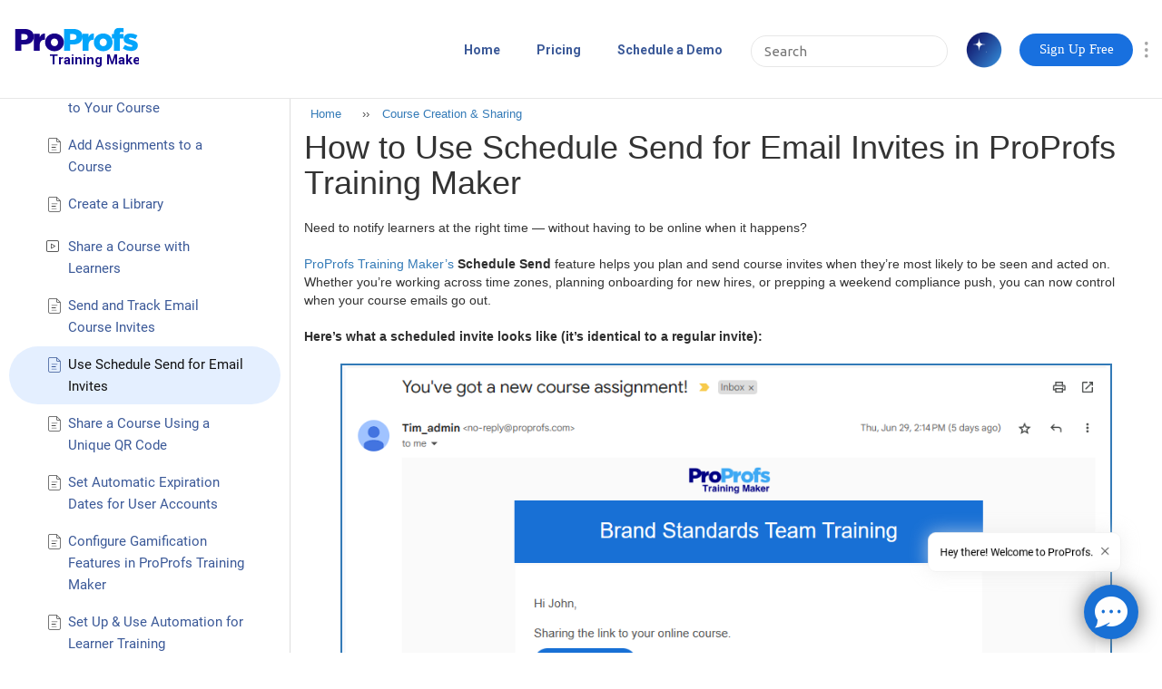

--- FILE ---
content_type: text/html; charset=UTF-8
request_url: https://help.proprofstraining.com/use-schedule-send-for-email-invites
body_size: 23285
content:


<!DOCTYPE html>
<html lang="en">

<head>
  <meta name="viewport" content="initial-scale=1.0" />
  <meta http-equiv="Content-Type" content="text/html; charset=UTF-8">

      <title>How to Use Schedule Send for Email Invites in ProProfs Training Maker</title>
    <link rel="canonical" href="https://help.proprofstraining.com/use-schedule-send-for-email-invites" />
        <meta name="description" content="Learn how to use schedule send for email invites in ProProfs Training Maker. This feature can help you improve learner engagement, streamline enrollment management, and overcome time zone barriers." />
  
  <link rel="stylesheet" type="text/css" href="/resources/crawl/css/style.css" />
  <link rel="stylesheet" type="text/css" href="/resources/crawl/css/bootstrap.min.css" />
  <link rel="stylesheet" type="text/css" href="/resources/fly-search/lightbox.min.css" />
  <script src="https://code.jquery.com/jquery-3.5.1.min.js"></script>
  <script type="text/javascript" src="/resources/crawl/js/bootstrap.min.js"></script>
  <link rel="stylesheet" type="text/css" href="/resources/crawl/css/home-template/icon-fonts/css/style.css" />
  <link rel="stylesheet" href="/resources/crawl/css/home-template/font-awesome/css/Fontawesome-all.css">
  <link rel="stylesheet" type="text/css" href="/resources/crawl/css/app/css/lightbox.css" />
  <link rel="stylesheet" type="text/css" href="/resources/crawl/css/app/css/style.css" />
  <link rel="stylesheet" type="text/css" href="/resources/crawl/css/app/css/new-toc.css" />
      <link rel="stylesheet" id="style_css" type="text/css" href="/resources/crawl/css/topic/style.css" />
    <link rel="shortcut icon" href="https://dy8kh0bbju9du.cloudfront.net/images/favicon/2086/3918/favicon.ico" type="image/jpeg" />
  <link rel="stylesheet" href="/userfiles/2086/topic-css/style-3335-1600668444.css" />

  
    <style kb-type="css_override">
    .ui-page-fb-wrap { max-width:850px; margin:auto;  padding:40px 0 0;}
@media only screen 
and (min-width : 1600px) {
 .ui-page-fb-wrap { max-width:1024px; margin:auto;  padding: 40px 0 0; }
}

@media only screen and (max-width: 600px) {
  #logo A svg {
    max-width: 125px;
  }
  #navmain .nav-collapse { display:none; }
  }


/*Important Start*/


/* Removing These CSS breaks the design of Page */

.hiq-t b, .hiq-t strong {
    color: #2E2E2E!important;
}

.hiq-t .breadcrumbs li {
    font-weight: 400;
    font-size: 13px;
    color: #4d4d4d !important;
    line-height: 20px;
}
.content_list_main .content_node a:-webkit-any-link {
    color: #3b5998;
    font-size: 18px;
    line-height: 15pt;
    font-weight: 500;
}
.info BIG span{ display:flex;}

.content_list_main .clist_icon-topic{
   background-position: 0 -22px !important;
}

.breadcrumbs li span {
    font-size: 13px !important;
}

.sidebar-nav li a.has_child {
    font-size: 18px;
    font-weight: 500;
    line-height:26px;
}

.sidebar-nav li a.load_topic_page {
    font-size: 16px;
    line-height:24px;
}

.new-toc .ui-sidenav-notes .ui-toc-tree .icon-home i:before{
   font-size: 18px;
}

li.home.list a {
    font-size: 20px;
}
.hiq-t .submit_btn {
    background: #3b8ac9;border: none;padding: 7px 10px;width: 75px;height: 50px;border-radius: 0px 3px 3px 0px;
    background-image:url(&amp;amp;amp;amp;amp;amp;amp;amp;amp;amp;amp;amp;amp;amp;quot;https://dzf8vqv24eqhg.cloudfront.net/userfiles/4800/15115/ckfinder/images/search(1).png&amp;amp;amp;amp;amp;amp;amp;amp;amp;amp;amp;amp;amp;amp;quot;); background-repeat:no-repeat;background-position:center; cursor:pointer;
}
.sidebar-nav li a.type_link {
    font-size: 16px;
}

.content_list_main .selected_node{
    margin-top: 0;
    color:#2E2E2E !important;
}
div.sub_node span{
    font-size:16px !important;
}
.content_list_main .content_node{
    margin-bottom: 10px !important;
    margin-top: 10px !important;
}

a.page_topic.type_folder.has_child.page_folder {
    margin-bottom: 4px;
}
div.content_list_main .content_node a span {
    line-height: 23px !important;
}
.ui-page-fb .ui-fb-info{
    color: #4d4d4d;
}

/*Important END*/

.top_bar_head { background: transparent !important; border-top:none !important; border-left:none !important; border-right:none !important;}
#ui-pp-banner { background-color: #fff !important; }

#menu-header-id #ui-pp-banner .profile { background-color: #fff !important; }
.editpageui.editui {background-color:#fff !important; }

@import url("https://fonts.googleapis.com/css2?family=Roboto:ital,wght@0,300;0,400;0,500;0,700;0,900;1,100;1,300;1,400;1,500;1,700;1,900&display=swap");

.hiq-t .submit_btn {
    background: #3B5998;border: none;padding: 7px 10px;width: 75px;height: 50px;border-radius: 0px 3px 3px 0px;
    background-image: url(/resources/home-template/images/iconwhite.svg);
    cursor: pointer;
    background-repeat: no-repeat;
    background-position: center;
    background-size: 18px;
}
.hiq-t .submit_btn:hover {
    background-color: #3B5998;
}
  </style>
  <style kb-type="global_css">
    UL.dropdown-menu {
    position: absolute !important;
    left: unset !important;
    right: 0 !important;
}


@media screen and (min-width: 1200px)
{
#page-content-wrapper{
   padding-left: clamp(320px, 0rem + 25vw, 640px) !important;
}
#sidebar-wrapper { width: clamp(320px, 0rem + 25vw, 640px) !important; padding-top:5px; }
}

.ui-search-sgmenu:hover{
 background-color: #F2F5FA !important;
}

.folder, .icon-folder_v2, .icon-home_v2, .icon-page_v2, .icon-video_v2{
width: clamp(15px, 6px + 0.7031vw, 24px) !important;
}

.crawl-header #search{
background-image:none !important;
background-color: none !important;
    border-color: #e7e7e7 !important;
    color: #4d4d4d !important;
border-radius: 55px !important;
}

#support{
margin-left:1250px;
padding:16px 0 43px;
}
#navmain {
    background-color: #ffffff;
    margin-right: auto;
}
#logo{
float: left;
padding-left: 15px;
width: auto;
margin-right:0px;
}
#logo img {
   margin:0;
   padding:0;
}
h3 {
font-size: 14px;
font-weight: 600;
margin-left: 41px;
}
.link_class{
color:#3B5998;
}
a:hover{
color: black;
}

/*  new css for adding menu to the site */

.ui-site-header .custom-header-body{
  color: rgb(0, 0, 0);
  width: 1600px;
  background-image: none;
  background-color: rgb(255, 255, 255);
  background-repeat: repeat-x;
}
.nav-collapse.collapse {
  height: auto !important;
  overflow: visible !important;
}
.collapse {
  position: relative;
  height: 0;
  overflow: hidden;
  -webkit-transition: height .35s ease;
  -moz-transition: height .35s ease;
  -o-transition: height .35s ease;
  transition: height .35s ease;
}
.nav {
  position: relative;
  left: 0;
  display: block;
  float: left;
  margin: 23px 0 0 125px;
}
.nav li {
  float: left;
  padding-bottom: 7px;
  padding-right: 10px;
}
.nav>li>a {
  display: block;
  float: none;
  padding: 8px 14px;
  color: #3b5998;
  text-decoration: none;
  border-radius: 25px;
  margin-right: 2px;
  font-size: clamp(14px, 4px + 0.7813vw, 24px) !important;
  font-weight: 600  !important;
}
.nav>li>a:hover {
  color: #2E2E2E;
  text-decoration: none;
  background-color: transparent;
}
#helpiq-header .x-panel-bbar form {
   position: fixed;
   z-index: 9999;
   right: 80px;
}

.active-nav{
background-color:#1870df;
color:#fff !important;
border-radius:25px;
}

a.active-nav:hover {
    background-color:#0A53A8 !important;
}
.crawl-header .x-combo-list-inner{top: 15px; right: 40px;}

.serch-box-custom-head {
    margin: 15px 30px auto 5px !important;
    display: inline-flex;
    float: right;
}

@media (min-width: 1100px) and (max-width: 1401px) {
.search-txt{   right: 0px;}
.collapse-btn button { top: 0;}
}
@media (min-width: 709px) and (max-width: 1099px) {
.crawl-header .nav-collapse .nav { margin: 15px 0 0 0px; width:60%;   }
.search-txt{  right: 0px; }
.collapse-btn button { top: 0;}
}
@media  (min-width: 481px) and (max-width: 708px) {
.crawl-header .nav-collapse .nav { margin: 15px 0px 0 0px;
 width: 75%;   }
.search-txt{  right: 0px; }
.collapse-btn button { top: 0;}
.top_bar_head { display: none; }
}
@media  (min-width: 401px) and (max-width: 480px) {
.crawl-header .nav-collapse .nav { margin: 15px 0px 0 10px;
 width: 70%;   }
.search-txt{  right: 0px; }
.collapse-btn button { top: 0;}
.crawl-header .x-combo-list-inner {
    top: auto;
    right: 40px;
}
#search {
    width: auto !important;
}
}
@media  (min-width: 345px) and (max-width: 400px) {
.crawl-header .nav-collapse .nav { margin: 15px 0px 0 0px;
 width: 70%;   }
.search-txt{  right: 0px; }
.collapse-btn button { top: 0;}
}

@media (min-width: 992px) {
  /* Styles for screens larger than 991px */
   div.serch-box-custom-head {
    margin: 15px 30px auto 5px !important;
    display: inline-flex;
    float: right;
  }

}

@media  screen and (max-width: 344px) {
.crawl-header .nav-collapse .nav { width: 100%;margin: 10px 0 34px 5px;   }
.search-txt{  right: 0px; }
.collapse-btn button { left: 80%; top: 0; position: absolute;}
.crawl-header .search-txt { top: -10px !important;}
.crawl-header .x-combo-list-inner {top: auto; right: 40px;}
}
.x-tab-panel-body-top .hiq-t .articles .list { list-style-type: none; }
.crawl-header #search {
    display: block !important;
}
@media only screen and (max-width: 800px){
#navmain .nav-collapse {display: none;}
.serch-box-custom-head {margin: 15px 50px auto 0px !important;}
}
.serch-box-custom-head .x-combo-list-inner {
    margin: 50px auto !important;
}
.navbar .wrap-row {
    display: flex  !important;
    align-items: center  !important;
    min-height: 109px  !important;
}
.nav {
    margin: 0px 0px 0px auto  !important;
}
.nav li {
    padding-bottom: 0px  !important;
}
#logo {
    padding-top: 0px  !important;
    max-width: clamp(320px, 0rem + 25vw, 640px) !important;
    width: 100%;
}
#navmain {
    display: flex  !important;
    align-items: center  !important;
}
.nav-collapse.collapse {
    margin-left: auto !important;
    margin-right: 0px !important;
}
div.serch-box-custom-head{  margin: 0px 10px 0px 5px !important;}

.nav > li:first-child  >a {
    padding-left: 0px;
}
.sidebar-nav li.active a {
    color: #111 !important;
}

.sidebar-nav li.active, .sidebar-nav li.force-active{
 background-color: #E4EFFF !important;
}

.sidebar-nav li:hover{
background-color: #F2F5FA !important;
}

@media(max-width:767px){
.embed_table {
overflow-x:auto;
}
table {
    width: 100% !important;
}

.breadcrumbs li span:first-child {
    padding-left: 0px;
}

.crawl-header{
min-height:85px !important; 
}

.hiq-t video {    width: 100%; height:auto;
}

.hiq-t .white-grid .headingtags, body {
        font-size: clamp(15px, 12.853px + 0.6711vw, 18px) !important;
    }

.solu-div {
    margin: 0 10px 20px;
}
                    div#logo .colpadding a {
                    display: flex;
                    }

                    div#logo .colpadding {
                    display: flex;
                    align-items: center;
                    }
                    .navbar .wrap-row {
                     min-height: 80px !important;
                    }
                    .hiq-t .head .sub-head {
                    line-height: 35px !important;
                    }
                }


.new-toc .ui-sidenav-notes .ui-toc-tree .icon-topic i { font-size: clamp(16px, 12px + 0.3125vw, 20px) !important; }
.folder i{ width: clamp(8px, 4px + 0.3125vw, 12px); }
.shown .folder i{ width: clamp(14px, 8px + 0.4688vw, 20px); }

.hiq-t { min-height:75vh; }


.content_list_main .clist_icon-topic, .content_list_main .clist_icon-video-topic, .content_list_main .content_node .clist_folder{
        padding-left: clamp(25px, 16px + 0.7031vw, 34px) !important;
        height: clamp(22px, 12px + 0.7813vw, 32px) !important ;
        background-size: clamp(22px, 12px + 0.7813vw, 32px) !important;
    }

    .content_list_main .clist_icon-topic span, .content_list_main .clist_icon-video-topic span, .content_list_main .content_node .clist_folder span{
        line-height: clamp(22px, 12px + 0.7813vw, 32px) !important;
    }

    .content_list_main .clist_icon-topic, .content_list_main .clist_icon-video-topic{
        background-position: 0px clamp(3px, 6px + -0.2344vw, 0px) !important;
    }
    .content_list_main .content_node .clist_folder{
        background-position: 0px clamp(-74px, -30px + -1.7188vw, -52px);
    }

.clist_folder, .clist_icon-topic, .clist_icon-video-topic{
background-image:url("/resources/app/images/menu-sprite.png") !important;
}

.dropdown-menu{
  border: none; 
}
#page-content-wrapper {
padding-top: 0px !important;
}

@media only screen and (min-width: 1980px) {
.hiq-t .arrow-wrap{
  top:6px;
}

#navmain #logo SVG {
width:215px;
height:auto;
}

}


.content_list_main .clist_icon-topic, .content_list_main .clist_icon-video-topic, .content_list_main .content_node .clist_folder{
  margin-bottom:clamp(12px, 4px + 0.625vw, 20px) !important;
}

.active-nav {
    width: clamp(125px, 20px + 8.2031vw, 185px);
    height: clamp(36px, 2.5781vw, 48px);
    display: flex;
    font-size: clamp(15px, 2px + 1.0156vw, 18px) !important;
    text-align: center;
    align-items: center;
    display: flex !important;
    justify-content: center;
    min-width: auto !important;
    max-width: unset  !important;
}

.crawl-header #search {
    display: block !important;
    width: clamp(217px, 84px + 10.3906vw, 500px) !important;
    padding-top: clamp(6px, -4px + 0.7813vw, 10px);
    padding-bottom: clamp(6px, -4px + 0.7813vw, 10px);
    height: auto !important;
    font-size: clamp(15px, 2px + 1.0156vw, 20px) !important;
    padding-left: 0px !important;
    padding-right: clamp(15px, 2px + 1.0156vw, 28px) !important;
    background-position: clamp(5%, 50%, 5%) clamp(10%, 50%, 100%);
    background-size: clamp(6%, 50%, 6%);
}

.dropdown-menu {
    position: absolute !important;
    left: unset !important;
    right: 0 !important;
}

.custom_right_header {
    display: flex;
    align-items: center;
}

.top_bar_head {
    width: 4% !important;
}

.header-options-menu {
    margin-top: 4px;
    float: none !important;
    margin-right: 0px;
    width: 10px !important;
    margin-left: 10px;
}

li.home.list a {
    font-size: clamp(16px, 0rem + 1.25vw, 28px);
    font-weight: 600;
}
.sidebar-nav li a.load_topic_page, .sidebar-nav li a.has_child, .sidebar-nav li a.type_link {
    font-size: clamp(15px, 6px + 0.7031vw, 24px);
    line-height: clamp(24px, 0.875rem + 1.25vw, 36px);
}
@media screen and (min-width: 1200px)
{
#page-content-wrapper{
   padding-left: clamp(320px, 0rem + 25vw, 640px);
}
#sidebar-wrapper { width: clamp(320px, 0rem + 25vw, 640px) !important; }
}

.sidebar-nav{
  padding: 0px 10px;
  margin-top: 2px;
}

.sidebar-nav li {
    padding-top: clamp(7px, 0px + 0.625vw, 20px) !important;
    padding-bottom: clamp(7px, 0px + 0.625vw, 20px) !important;
    border-radius:50px;
    margin-top:1px;
}

.ui-fb-good button, .ui-fb-bad button { height:auto !important; width: auto !important; }

.content_list_main .content_node a:-webkit-any-link { font-size: clamp(16px, 0rem + 1.25vw, 28px); }

.col-md-12:has(.hiq-t-home) {
    padding: 0px;
}

BODY { background-color:#fff !important; }
.x-layout-split { width:0px !important }
.ui-side-toc { width:305px !important; }
.ui-poweredby-kb A {color:#3b5998  !important;}
.ui-poweredby-kb A:hover {color:#4d4d4d  !important;}
.new-toc .ui-toc-tree .x-tree-node .lct-1 a span.ltxt1 {
color: #3b5998!important;
font-weight: normal;
font-size: 15px;
font-family: roboto;
}


@media only screen and (min-width: 992px) {
	.ui-page-fb-wrap, #open_feedback_form{
		max-width: clamp(64rem, 42.6667rem + 33.3333vw, 96rem);
		margin:auto;
	}
}

@media only screen and (min-width: 1600px){
.hb-topheader-wrap-hover .hb-hero-section {
        height: auto !important;
    }
}
.content_list_main .clist_icon-extlink{
    background-position: 2px -20px;
    padding-left: clamp(25px, 16px + 0.7031vw, 34px) !important;
    height: clamp(22px, 12px + 0.7813vw, 32px) !important;
    margin-bottom: clamp(12px, 4px + 0.625vw, 20px) !important;
}
.info ul{
	list-style-type: none;
    margin: 0;
    padding: 0 0 0 0px;
    margin-block-start: 0px;
    margin-block-end: 0px;
    padding-inline-start: 0px;
}

.info ul li{
	background-image: url(/resources/app/images/ArticlePage.svg);
    margin-bottom: 20px;
    line-height: 150%;
    background-repeat: no-repeat;
    background-size: 20px;
    background-position: 10px center;
    padding: 0 0 0 40px;
	
}
.hiq-t .info {
     background-color: #fff;
     padding: 0px !important;
     border: none;
}  </style>

      <style kb-type="header_css">
          </style>
  
  <style kb-type="footer_css">
      </style>
  <link rel="stylesheet" type="text/css" href="/resources/app/css/crawl_main_css.css" />
    <style type="text/css">
BODY { background-color:#fff !important; }
.x-layout-split { width:0px !important }
.ui-side-toc { width:305px !important; }
.ui-poweredby-kb A {color:#3b5998  !important;}
.ui-poweredby-kb A:hover {color:#4d4d4d  !important;}
.new-toc .ui-toc-tree .x-tree-node .lct-1 a span.ltxt1 {
color: #3b5998!important;
font-weight: normal;
font-size: 15px;
font-family: roboto;
}
.new-toc .ui-toc-tree .x-tree-node-el {padding:6px 4px; }
.new-toc .ui-toc-tree .x-tree-node .folder-ct a span {
    color: #3b5998 !important;
    font-family: roboto;
    font-size: 14px;
}
.new-toc .ui-toc-tree .x-tree-node .link-ct a span, .new-toc .ui-toc-tree .x-tree-node .topic-ct a span { font-family:roboto; }
.new-toc .ui-toc-tree .x-tree-node .lct-1 { padding: 14px 5px; }
</style>

<!-- Google Tag Manager -->
<!-- Google Tag Manager -->
<script>
setTimeout(() => {
(function(w,d,s,l,i){w[l]=w[l]||[];w[l].push({'gtm.start':
new Date().getTime(),event:'gtm.js'});var f=d.getElementsByTagName(s)[0],
j=d.createElement(s),dl=l!='dataLayer'?'&l='+l:'';j.async=true;j.src=
'https://www.googletagmanager.com/gtm.js?id='+i+dl;f.parentNode.insertBefore(j,f);
})(window,document,'script','dataLayer','GTM-KJ35H5N');
}, "5000");
</script>
<!-- End Google Tag Manager -->
<!-- End Google Tag Manager -->  <style type="text/css">
    div#head_menu ul li a {
      color: ;
    }
  </style>

  

  <script>
    function ProProfsGaTrackCode() {
      //  console.log("Hello");
          }
  </script>


</head>

<body>
  <style type="text/css">
    div.fadeMe {
      opacity: 0.5;
      background: #000;
      width: 100%;
      height: 100%;
      z-index: 10000;
      top: 0;
      left: 0;
      position: fixed;
      display: none;
    }

    #ux-support-lightbox-close {
      width: 22px;
      height: 22px;
      display: block;
      text-indent: -9999em;
      overflow: hidden;
      background-image: url(resources/app/images/lb-close.png?v=1449064983)left top no-repeat;
      ;
      position: absolute;
      z-index: 1;
      top: 3px;
      left: 0;
      outline-style: none;
    }

    .breadcrumbs-schema {
      display: flex;
      padding: 5px 0px 10px;
    }

    #navmain {
      width: 100%;
    }

    #search {
      top: 2px;
    }

    .header-options-menu {
      margin-top: 4px;
    }

    .dropdown-menu {
      margin: 0px 0px 0px;
    }

    /* .nav li a:hover{
  background-color: #ffffff;
  color: #3b5998;
} */
    .serch-box-custom-head .x-combo-list-inner {
      margin: 43px auto !important;
    }

    /* .nav li:last-child {
    display: none;
} */
    .crawl-header {
      min-height: 109px;
      border-bottom: 1px solid #e7e7e7;
    }

    @media screen and (max-width: 900px) and (min-width: 267px) {

      .hb-content-section,
      #navmain {
        width: 47%;
        max-width: 47% !important;
        margin-right: 0px !important;
      }

      .crawl-header #search {
        display: none !important;
      }

      .header-options-menu {
        float: none;
      }

      .collapse-btn button {
        top: 14% !important;
      }

      .crawl-header {
        min-height: 81px;
      }

      .hiq-t .flex-div {
        flex-direction: column !important;
      }

      .hiq-t .white-grid {
        width: auto !important;
        margin: 0px 10px 10px !important;
      }

      .hiq-t .display-flex {
        flex-direction: column !important;
      }

      .hiq-t .search_div_class input {
        width: auto !important;
      }

      .hiq-t .head .main-heading {
        line-height: 50px !important;
      }

    }
  </style>
  <div class="fadeAjax fadeMe"><!--  <center style="top:50%;position: relative;">Please Wait...</cenetr> --></div>

  <div class="wrapper">
          <div class="crawl-header" style="height: 81px;  ">
        <nav class="navbar">
          <div class="container-fluid">
            <div class="row">
              <div class="wrap-row" style="display:flex; align-items:center;">
                <div id="navmain">
<div id="logo">
<div class="colpadding">
  <a href="https://www.proprofstraining.com/">
    <svg xmlns="http://www.w3.org/2000/svg" xmlns:xlink="http://www.w3.org/1999/xlink" width="138" height="47" viewBox="0 0 148 47">
    <desc>ProProfs Training Maker - Create Online Training</desc>
    <defs>
    <clipPath id="clip-path">
    <rect id="Rectangle_12" data-name="Rectangle 12" width="148" height="47" transform="translate(-546 44)" fill="#fff"></rect>
    </clipPath>
    <clipPath id="clip-path-2">
    <path id="Path_178" data-name="Path 178" d="M-313.574,276.133h11.1c6.549,0,10.767,3.342,10.767,9.034v.074c0,6.059-4.7,9.256-11.135,9.256h-3.553v7.346h-7.18v-25.71Zm10.582,12.781c2.556,0,4.107-1.32,4.107-3.342V285.5c0-2.2-1.551-3.379-4.144-3.379h-3.365v6.8Z" fill="#03a5fb" clip-rule="evenodd"></path>
    </clipPath>
    <clipPath id="clip-path-3">
    <path id="Path_180" data-name="Path 180" d="M-291.706,281.8h7v4.041c1.143-2.745,2.984-4.523,6.3-4.375v7.411H-279c-3.646,0-5.711,2.112-5.711,6.745v6.226h-7V281.8" fill="#03a5fb" clip-rule="evenodd"></path>
    </clipPath>
    <clipPath id="clip-path-4">
    <path id="Path_182" data-name="Path 182" d="M-278.407,292.017v-.074c0-5.708,4.67-10.49,11.119-10.49,6.413,0,11.044,4.707,11.044,10.415v.075c0,5.708-4.67,10.492-11.117,10.492-6.412,0-11.046-4.708-11.046-10.418Zm15.307,0v-.074a4.347,4.347,0,0,0-4.261-4.523,4.2,4.2,0,0,0-4.19,4.448v.075a4.347,4.347,0,0,0,4.263,4.523,4.2,4.2,0,0,0,4.188-4.449Z" fill="#03a5fb" clip-rule="evenodd"></path>
    </clipPath>
    <clipPath id="clip-path-5">
    <path id="Path_184" data-name="Path 184" d="M-254.791,287.494h-2.34v-5.5h2.34v-.443c0-2.286.523-3.982,1.707-5.164,1.227-1.216,2.861-1.733,5.237-1.733a15.533,15.533,0,0,1,4.607.553v4.942a8.431,8.431,0,0,0-2.638-.406c-1.3,0-2.006.592-2.006,1.882v.481h4.6v5.387h-4.492v14.349h-7.02V287.494" fill="#03a5fb" clip-rule="evenodd"></path>
    </clipPath>
    <clipPath id="clip-path-6">
    <path id="Path_186" data-name="Path 186" d="M-244.127,299.2l2.638-4.217a13.2,13.2,0,0,0,6.916,2.275c1.226,0,1.783-.368,1.783-1.065v-.073c0-.77-1.115-1.1-3.233-1.688-3.979-1.027-7.139-2.347-7.139-6.346v-.074c0-4.216,3.422-6.563,8.066-6.563a15.88,15.88,0,0,1,8.289,2.311l-2.414,4.4a13.747,13.747,0,0,0-5.947-1.835c-1.08,0-1.638.4-1.638.955v.071c0,.77,1.152,1.138,3.273,1.763,3.976,1.1,7.138,2.458,7.138,6.308v.073c0,4.363-3.309,6.639-8.217,6.639a16.383,16.383,0,0,1-9.515-2.935" fill="#03a5fb" clip-rule="evenodd"></path>
    </clipPath>
    <clipPath id="clip-path-7">
    <path id="Path_188" data-name="Path 188" d="M-371.2,276.133h11.1c6.55,0,10.769,3.342,10.769,9.034v.074c0,6.059-4.7,9.256-11.138,9.256h-3.552v7.346H-371.2v-25.71Zm10.582,12.781c2.554,0,4.108-1.32,4.108-3.342V285.5c0-2.2-1.554-3.379-4.145-3.379h-3.366v6.8Z" fill="#170087" clip-rule="evenodd"></path>
    </clipPath>
    <clipPath id="clip-path-8">
    <path id="Path_190" data-name="Path 190" d="M-349.331,281.8h7v4.041c1.142-2.745,2.984-4.523,6.3-4.375v7.411h-.588c-3.646,0-5.71,2.112-5.71,6.745v6.226h-7V281.8" fill="#170087" clip-rule="evenodd"></path>
    </clipPath>
    <clipPath id="clip-path-9">
    <path id="Path_192" data-name="Path 192" d="M-336.034,292.017v-.074c0-5.708,4.67-10.49,11.119-10.49,6.413,0,11.046,4.707,11.046,10.415v.075c0,5.708-4.67,10.492-11.119,10.492-6.412,0-11.046-4.708-11.046-10.418Zm15.309,0v-.074a4.348,4.348,0,0,0-4.263-4.523,4.2,4.2,0,0,0-4.189,4.448v.075a4.347,4.347,0,0,0,4.262,4.523,4.2,4.2,0,0,0,4.19-4.449Z" fill="#170087" clip-rule="evenodd"></path>
    </clipPath>
    </defs>
    <g id="Training_Maker" data-name="Training Maker" transform="translate(546 -44)" clip-path="url(#clip-path)">
    <g id="Group_845" data-name="Group 845" transform="translate(-847 -210)">
    <text id="Training_Maker-2" data-name="Training Maker" transform="translate(343 297.108)" fill="#170087" font-size="15.662" font-family="Roboto-Bold, Roboto" font-weight="700" letter-spacing="-0.002em"><tspan x="0" y="0">Training Maker</tspan></text>
    <g id="Group_189" data-name="Group 189" transform="translate(674.2 -20.655)">
    <g id="Group_188" data-name="Group 188" clip-path="url(#clip-path-2)">
    <path id="Path_177" data-name="Path 177" d="M-315.052,274.655h24.824v28.666h-24.824V274.655Z" fill="#03a5fb"></path>
    </g>
    </g>
    <g id="Group_191" data-name="Group 191" transform="translate(674.2 -20.655)">
    <g id="Group_190" data-name="Group 190" clip-path="url(#clip-path-3)">
    <path id="Path_179" data-name="Path 179" d="M-293.184,279.974h16.257v23.348h-16.257V279.974Z" fill="#03a5fb"></path>
    </g>
    </g>
    <g id="Group_193" data-name="Group 193" transform="translate(674.2 -20.655)">
    <g id="Group_192" data-name="Group 192" clip-path="url(#clip-path-4)">
    <path id="Path_181" data-name="Path 181" d="M-279.886,279.974h25.121v23.938h-25.121V279.974Z" fill="#03a5fb"></path>
    </g>
    </g>
    <g id="Group_195" data-name="Group 195" transform="translate(674.2 -20.655)">
    <g id="Group_194" data-name="Group 194" clip-path="url(#clip-path-5)">
    <path id="Path_183" data-name="Path 183" d="M-258.609,273.178h16.847v30.144h-16.847V273.178Z" fill="#03a5fb"></path>
    </g>
    </g>
    <g id="Group_197" data-name="Group 197" transform="translate(674.127 -20.655)">
    <g id="Group_196" data-name="Group 196" clip-path="url(#clip-path-6)">
    <path id="Path_185" data-name="Path 185" d="M-245.6,279.974h20.683v23.643H-245.6V279.974Z" fill="#03a5fb"></path>
    </g>
    </g>
    <g id="Group_199" data-name="Group 199" transform="translate(674.2 -20.655)">
    <g id="Group_198" data-name="Group 198" clip-path="url(#clip-path-7)">
    <path id="Path_187" data-name="Path 187" d="M-372.677,274.655h24.823v28.666h-24.823V274.655Z" fill="#170087"></path>
    </g>
    </g>
    <g id="Group_201" data-name="Group 201" transform="translate(674.2 -20.655)">
    <g id="Group_200" data-name="Group 200" clip-path="url(#clip-path-8)">
    <path id="Path_189" data-name="Path 189" d="M-350.808,279.974h16.253v23.348h-16.253V279.974Z" fill="#170087"></path>
    </g>
    </g>
    <g id="Group_203" data-name="Group 203" transform="translate(674.2 -20.655)">
    <g id="Group_202" data-name="Group 202" clip-path="url(#clip-path-9)">
    <path id="Path_191" data-name="Path 191" d="M-337.512,279.974h25.119v23.938h-25.119V279.974Z" fill="#170087"></path>
    </g>
    </g>
    </g>
    </g>
    </svg>
    </a>
</div>
</div>
<div class="nav-collapse collapse">
<ul class="nav nav-desk">
<li><a title="Home" href="https://help.proprofstraining.com/home">Home</a></li> 
<li><a title="Pricing" href="https://www.proprofstraining.com/pricing/">Pricing</a></li>
<li><a title="Schedule a Demo" href="https://www.proprofstraining.com/register/?demo">Schedule a Demo</a></li>
</ul>
</div>
</div>
                <div class="custom_right_header">

                  <div class="serch-box-custom-head">
                    <input type="search" class="search-txt " name="search" autocomplete="off" id="search" placeholder="Search" />
                                          <button class="ask-ai-btn">
                          <span class="sparkle-icon">
                            <div class="ai-icon-header"></div>
                          </span>
                      </button>
                    
                    <div class="x-combo-list-inner" id="x-combo-list-inner" style="width: 225px; height: auto; display:none;"></div>
                  </div>
                  
                  
                  <a class="active-nav" title="Sign Up Free" href="https://www.proprofstraining.com/register/" style="display: block; float: none; padding: 8px 14px; font-size: 15px; border-radius: 25px; font-weight: 400; font-family: 'Open Sans'; margin-right: 2px; background-color: #1870df;">Sign Up Free</a>
				  
				  <div class="collapse-btn">
                      <button type="button" id="show-sidebar-btn" class="navbar-toggle collapsed" onclick="openNav()" data-toggle="collapse" data-target="#bs-example-navbar-collapse-1" aria-expanded="false">
                        <span class=""></span><span class="uihid">Menu</span>
                      </button>
                  </div>

                  <div class="top_bar_head" style="height: 28px; margin-top: 0px !important; margin-bottom: 0px !important; float:left; width:2%;">
                    <div class="dropdown">
                      <button type="button" class="header-options-menu dropdown-toggle"></button>
                      <ul class="dropdown-menu">
                        <li class="x-menu-list-item">
                          <a class="x-menu-item print-page" hidefocus="true" unselectable="on" href="javascript:;">
                            <img alt="Print Page" src="https://dy8kh0bbju9du.cloudfront.net/static-lib/images/s.gif" class="x-menu-item-icon icon-print-topic">
                            <span class="x-menu-item-text" value="Print Div" onclick="PrintElem('#mydiv')">Print Page</span>
                          </a>
                        </li>
                        <span class="x-menu-sep" id="ext-gen191">&nbsp;</span>

                        <li class="x-menu-list-item">
                          <a class="x-menu-item ux-spacebar x-unselectable page_pdf" hidefocus="true" unselectable="on" href="javascript:void(0)">
                            <img alt="Save page as PDF" src="/resources/app/images/s.gif" class="x-menu-item-icon icon-save-pdf">
                            <span class="x-menu-item-text">Save page as PDF</span>
                          </a>
                        </li>
                        <li class="x-menu-list-item">
                          <a class="x-menu-item ux-spacebar x-unselectable site_pdf" hidefocus="true" unselectable="on" href="javascript:void(0)">
                            <img alt="Save site as PDF" src="/resources/app/images/s.gif" class="x-menu-item-icon icon-save-all_pdf">
                            <span class="x-menu-item-text">Save site as PDF</span>
                          </a>
                        </li>


                      </ul>
                    </div>
                  </div>
                </div>
              </div>

            </div>
          </div>
        </nav>
      </div>
    


  </div>


  </div>
    <div class="flex-wrapper" style="padding-top: 109px">
    <div id="sidebar-wrapper"  class="new-toc"  style="height:calc(100% - 109px);">
      <a href="javascript:void(0)" class="closebtn" onclick="closeNav()">×</a>
      <div class="ui-sidenav-notes">
        <ul class="sidebar-nav ui-toc-tree">
          <div>

                  <li style="padding: 7px 20px" class="home list ">
        <div class="x-tree-node-icon  ">
          <a hqid="269409" href="/" class="type_topic load_topic_page no_child">
                          <span class="icon-home_v2"></span>
                      </a>
        </div>
        <a hqid="269409" href="/" class="load_topic_page no_child ">Training Help Center</a>
      </li>
      <li style="padding: 7px 20px" class=" list ">
        <div class="x-tree-node-icon  ">
          <a hqid="f;176852" href="/getting-started" class="type_folder  has_child">
                          <span class="icon-rightward_v2"></span>
              <span class="icon-folder_v2"></span>
                      </a>
        </div>
        <a hqid="f;176852" href="/getting-started" class=" has_child ">Getting Started</a>
      </li>
      <li style="padding: 7px 20px" class=" list ">
        <div class="x-tree-node-icon  ">
          <a hqid="f;209983" href="/videos-and-courses" class="type_folder  has_child">
                          <span class="icon-rightward_v2"></span>
              <span class="icon-folder_v2"></span>
                      </a>
        </div>
        <a hqid="f;209983" href="/videos-and-courses" class=" has_child ">Product Videos</a>
      </li>
      <li style="padding: 7px 20px" class=" list ">
        <div class="x-tree-node-icon  ">
          <a hqid="f;221208" href="/how-to-administer-sexual-harassment-training-courses" class="type_folder  has_child">
                          <span class="icon-rightward_v2"></span>
              <span class="icon-folder_v2"></span>
                      </a>
        </div>
        <a hqid="f;221208" href="/how-to-administer-sexual-harassment-training-courses" class=" has_child ">Sexual Harassment Training Courses</a>
      </li>
      <li style="padding: 7px 20px" class=" list ">
        <div class="x-tree-node-icon  ">
          <a hqid="f;176853" href="/create" class="type_folder  has_child">
                          <span class="icon-rightward_v2"></span>
              <span class="icon-folder_v2"></span>
                      </a>
        </div>
        <a hqid="f;176853" href="/create" class=" has_child ">Course Creation &amp; Sharing</a>
      </li>
      <li style="padding: 7px 40px" class=" list f176853 ">
        <div class="x-tree-node-icon  ">
          <a hqid="2046954" href="/creating-a-course-is-simple" class="type_topic load_topic_page no_child">
                          <span class="icon-video_v2"></span>
                      </a>
        </div>
        <a hqid="2046954" href="/creating-a-course-is-simple" class="load_topic_page no_child ">Creating an Online Course</a>
      </li>
      <li style="padding: 7px 40px" class=" list f176853 ">
        <div class="x-tree-node-icon  ">
          <a hqid="3508014" href="/create-course-with-ai" class="type_topic load_topic_page no_child">
                          <span class="icon-page_v2"></span>
                      </a>
        </div>
        <a hqid="3508014" href="/create-course-with-ai" class="load_topic_page no_child ">Create a Course With AI</a>
      </li>
      <li style="padding: 7px 40px" class=" list f176853 ">
        <div class="x-tree-node-icon  ">
          <a hqid="3126335" href="/how-to-use-training-calendar" class="type_topic load_topic_page no_child">
                          <span class="icon-page_v2"></span>
                      </a>
        </div>
        <a hqid="3126335" href="/how-to-use-training-calendar" class="load_topic_page no_child ">Use a Training Calendar to Schedule Sessions</a>
      </li>
      <li style="padding: 7px 40px" class=" list f176853 ">
        <div class="x-tree-node-icon  ">
          <a hqid="2247512" href="/how-to-create-a-quiz" class="type_topic load_topic_page no_child">
                          <span class="icon-video_v2"></span>
                      </a>
        </div>
        <a hqid="2247512" href="/how-to-create-a-quiz" class="load_topic_page no_child ">Creating an Online Quiz</a>
      </li>
      <li style="padding: 7px 40px" class=" list f176853 ">
        <div class="x-tree-node-icon  ">
          <a hqid="2495761" href="/how-to-extract-course-name-chapter-name-and-course-title-url-automatically-in-reports" class="type_topic load_topic_page no_child">
                          <span class="icon-page_v2"></span>
                      </a>
        </div>
        <a hqid="2495761" href="/how-to-extract-course-name-chapter-name-and-course-title-url-automatically-in-reports" class="load_topic_page no_child ">Automatically Extract Course Name, Chapter Name, and URL</a>
      </li>
      <li style="padding: 7px 40px" class=" list f176853 ">
        <div class="x-tree-node-icon  ">
          <a hqid="269425" href="/how-to-add-text-images-audio-and-videos-to-courses" class="type_topic load_topic_page no_child">
                          <span class="icon-page_v2"></span>
                      </a>
        </div>
        <a hqid="269425" href="/how-to-add-text-images-audio-and-videos-to-courses" class="load_topic_page no_child ">Add Text, Images, Audio, Videos, Docs &amp; Presentations to Course</a>
      </li>
      <li style="padding: 7px 40px" class=" list f176853 ">
        <div class="x-tree-node-icon  ">
          <a hqid="3102061" href="/add-interactive-questions-within-a-course-video" class="type_topic load_topic_page no_child">
                          <span class="icon-page_v2"></span>
                      </a>
        </div>
        <a hqid="3102061" href="/add-interactive-questions-within-a-course-video" class="load_topic_page no_child ">Add Interactive Questions to a Video</a>
      </li>
      <li style="padding: 7px 40px" class=" list f176853 ">
        <div class="x-tree-node-icon  ">
          <a hqid="269513" href="/how-to-add-powerpoint-presentation-to-your-course" class="type_topic load_topic_page no_child">
                          <span class="icon-page_v2"></span>
                      </a>
        </div>
        <a hqid="269513" href="/how-to-add-powerpoint-presentation-to-your-course" class="load_topic_page no_child ">Add Presentation to Your Course</a>
      </li>
      <li style="padding: 7px 40px" class=" list f176853 ">
        <div class="x-tree-node-icon  ">
          <a hqid="269520" href="/how-to-add-downloadable-handouts-to-my-course" class="type_topic load_topic_page no_child">
                          <span class="icon-page_v2"></span>
                      </a>
        </div>
        <a hqid="269520" href="/how-to-add-downloadable-handouts-to-my-course" class="load_topic_page no_child ">Add Downloadable Handouts to Your Course</a>
      </li>
      <li style="padding: 7px 40px" class=" list f176853 ">
        <div class="x-tree-node-icon  ">
          <a hqid="2997364" href="/how-to-add-assignments-to-a-course" class="type_topic load_topic_page no_child">
                          <span class="icon-page_v2"></span>
                      </a>
        </div>
        <a hqid="2997364" href="/how-to-add-assignments-to-a-course" class="load_topic_page no_child ">Add Assignments to a Course</a>
      </li>
      <li style="padding: 7px 40px" class=" list f176853 ">
        <div class="x-tree-node-icon  ">
          <a hqid="2641396" href="/how-to-create-library" class="type_topic load_topic_page no_child">
                          <span class="icon-page_v2"></span>
                      </a>
        </div>
        <a hqid="2641396" href="/how-to-create-library" class="load_topic_page no_child ">Create a Library</a>
      </li>
      <li style="padding: 7px 40px" class=" list f176853 ">
        <div class="x-tree-node-icon  ">
          <a hqid="2773988" href="/share-course-with-learners" class="type_topic load_topic_page no_child">
                          <span class="icon-video_v2"></span>
                      </a>
        </div>
        <a hqid="2773988" href="/share-course-with-learners" class="load_topic_page no_child ">Share a Course with Learners</a>
      </li>
      <li style="padding: 7px 40px" class=" list f176853 ">
        <div class="x-tree-node-icon  ">
          <a hqid="3165283" href="/how-to-send-and-track-email-course-invites" class="type_topic load_topic_page no_child">
                          <span class="icon-page_v2"></span>
                      </a>
        </div>
        <a hqid="3165283" href="/how-to-send-and-track-email-course-invites" class="load_topic_page no_child ">Send and Track Email Course Invites</a>
      </li>
      <li style="padding: 7px 40px" class=" active  list f176853 ">
        <div class="x-tree-node-icon  ">
          <a hqid="3178507" href="/use-schedule-send-for-email-invites" class="type_topic load_topic_page no_child">
                          <span class="icon-page_v2"></span>
                      </a>
        </div>
        <a hqid="3178507" href="/use-schedule-send-for-email-invites" class="load_topic_page no_child ">Use Schedule Send for Email Invites </a>
      </li>
      <li style="padding: 7px 40px" class=" list f176853 ">
        <div class="x-tree-node-icon  ">
          <a hqid="3171969" href="/how-to-share-a-course-using-a-qr-code" class="type_topic load_topic_page no_child">
                          <span class="icon-page_v2"></span>
                      </a>
        </div>
        <a hqid="3171969" href="/how-to-share-a-course-using-a-qr-code" class="load_topic_page no_child ">Share a Course Using a Unique QR Code</a>
      </li>
      <li style="padding: 7px 40px" class=" list f176853 ">
        <div class="x-tree-node-icon  ">
          <a hqid="2845867" href="/how-to-set-automatic-expiration-dates-for-user-accounts" class="type_topic load_topic_page no_child">
                          <span class="icon-page_v2"></span>
                      </a>
        </div>
        <a hqid="2845867" href="/how-to-set-automatic-expiration-dates-for-user-accounts" class="load_topic_page no_child ">Set Automatic Expiration Dates for User Accounts</a>
      </li>
      <li style="padding: 7px 40px" class=" list f176853 ">
        <div class="x-tree-node-icon  ">
          <a hqid="3167709" href="/how-to-configure-lms-gamification" class="type_topic load_topic_page no_child">
                          <span class="icon-page_v2"></span>
                      </a>
        </div>
        <a hqid="3167709" href="/how-to-configure-lms-gamification" class="load_topic_page no_child ">Configure Gamification Features in ProProfs Training Maker</a>
      </li>
      <li style="padding: 7px 40px" class=" list f176853 ">
        <div class="x-tree-node-icon  ">
          <a hqid="3336519" href="/how-to-set-up-and-use-automation-to-impart-training" class="type_topic load_topic_page no_child">
                          <span class="icon-page_v2"></span>
                      </a>
        </div>
        <a hqid="3336519" href="/how-to-set-up-and-use-automation-to-impart-training" class="load_topic_page no_child ">Set Up &amp; Use Automation for Learner Training</a>
      </li>
      <li style="padding: 7px 20px" class=" list ">
        <div class="x-tree-node-icon  ">
          <a hqid="f;176855" href="/design" class="type_folder  has_child">
                          <span class="icon-rightward_v2"></span>
              <span class="icon-folder_v2"></span>
                      </a>
        </div>
        <a hqid="f;176855" href="/design" class=" has_child ">Custom Themes, Layouts &amp; Styles</a>
      </li>
      <li style="padding: 7px 20px" class=" list ">
        <div class="x-tree-node-icon  ">
          <a hqid="f;176854" href="/settings" class="type_folder  has_child">
                          <span class="icon-rightward_v2"></span>
              <span class="icon-folder_v2"></span>
                      </a>
        </div>
        <a hqid="f;176854" href="/settings" class=" has_child ">LMS Settings &amp; Configurations</a>
      </li>
      <li style="padding: 7px 20px" class=" list ">
        <div class="x-tree-node-icon  ">
          <a hqid="f;121016" href="/classrooms" class="type_folder  has_child">
                          <span class="icon-rightward_v2"></span>
              <span class="icon-folder_v2"></span>
                      </a>
        </div>
        <a hqid="f;121016" href="/classrooms" class=" has_child ">ProProfs Training Maker Classroom</a>
      </li>
      <li style="padding: 7px 20px" class=" list ">
        <div class="x-tree-node-icon  ">
          <a hqid="f;176856" href="/reports" class="type_folder  has_child">
                          <span class="icon-rightward_v2"></span>
              <span class="icon-folder_v2"></span>
                      </a>
        </div>
        <a hqid="f;176856" href="/reports" class=" has_child ">ProProfs Training Maker Reports</a>
      </li>
      <li style="padding: 7px 20px" class=" list ">
        <div class="x-tree-node-icon  ">
          <a hqid="f;95618" href="/integrations" class="type_folder  has_child">
                          <span class="icon-rightward_v2"></span>
              <span class="icon-folder_v2"></span>
                      </a>
        </div>
        <a hqid="f;95618" href="/integrations" class=" has_child ">Integrations</a>
      </li>
      <li style="padding: 7px 20px" class=" list ">
        <div class="x-tree-node-icon  ">
          <a hqid="f;165164" href="/lrs-capabilities-of-proprofs" class="type_folder  has_child">
                          <span class="icon-rightward_v2"></span>
              <span class="icon-folder_v2"></span>
                      </a>
        </div>
        <a hqid="f;165164" href="/lrs-capabilities-of-proprofs" class=" has_child ">SCORM & Tin Can</a>
      </li>
      <li style="padding: 7px 20px" class=" list ">
        <div class="x-tree-node-icon  ">
          <a hqid="f;176858" href="/account-and-billing" class="type_folder  has_child">
                          <span class="icon-rightward_v2"></span>
              <span class="icon-folder_v2"></span>
                      </a>
        </div>
        <a hqid="f;176858" href="/account-and-billing" class=" has_child ">Account and Billing</a>
      </li>
      <li style="padding: 7px 20px" class=" list ">
        <div class="x-tree-node-icon  ">
          <a hqid="f;176857" href="/advanced" class="type_folder  has_child">
                          <span class="icon-rightward_v2"></span>
              <span class="icon-folder_v2"></span>
                      </a>
        </div>
        <a hqid="f;176857" href="/advanced" class=" has_child ">Frequently Asked Questions</a>
      </li>
      <li style="padding: 7px 20px" class=" list ">
        <div class="x-tree-node-icon  ">
          <a hqid="f;49454" href="/general" class="type_folder  has_child">
                          <span class="icon-rightward_v2"></span>
              <span class="icon-folder_v2"></span>
                      </a>
        </div>
        <a hqid="f;49454" href="/general" class=" has_child ">General Inquiries</a>
      </li>
          </div>

        </ul>
      </div>
    </div>

    <div id="page-content-wrapper">
      <div class="page-content">
        <div class="container">
          <div class="row">
            <div class="col-md-12">
              <div class="x-tab-panel-body x-tab-panel-body-noborder x-tab-panel-body-top" id="mydiv">
                                        <div class="hiq-t ">
                                                <!DOCTYPE html PUBLIC "-//W3C//DTD HTML 4.0 Transitional//EN" "http://www.w3.org/TR/REC-html40/loose.dtd">
<html><body><span itemscope="" itemtype="http://schema.org/BreadcrumbList"><ul class="breadcrumbs"> <span itemprop="itemListElement" itemscope="" itemtype="http://schema.org/ListItem"><li><a class="breadcrumb-links" hqid="269409" href="/" itemprop="item"><span itemprop="name">  Home </span><meta itemprop="position" content="1"></a></li></span> <span itemprop="itemListElement" itemscope="" itemtype="http://schema.org/ListItem"><li><span>&rsaquo;&rsaquo;</span><a hqid="f;176853" href="/create" class="breadcrumb-links has_child" itemprop="item"><span itemprop="name">Course Creation &amp; Sharing</span><meta itemprop="position" content="2"></a></li></span></ul></span><h1>How to Use Schedule Send for Email Invites in ProProfs Training Maker</h1>

<p>&nbsp;</p>

<p data-end="451" data-start="365">Need to notify learners at the right time &mdash; without having to be online when it happens?</p>

<p data-end="451" data-start="365">&nbsp;</p>

<p data-end="767" data-start="453"><a href="https://www.proprofstraining.com/">ProProfs Training Maker&rsquo;s</a> <strong data-end="496" data-start="479">Schedule Send</strong> feature helps you plan and send course invites when they&rsquo;re most likely to be seen and acted on. Whether you&rsquo;re working across time zones, planning onboarding for new hires, or prepping a weekend compliance push, you can now control when your course emails go out.</p>

<p>&nbsp;</p>

<p><strong>Here&rsquo;s what a scheduled invite looks like (it&rsquo;s identical to a regular invite):</strong></p>

<p>&nbsp;</p>

<p><a href="https://dzf8vqv24eqhg.cloudfront.net/userfiles/2086/3660/ckfinder/images/qu/692/image.png?Policy=[base64]&amp;Signature=EjfhfFM-cvrHRJ5nU1zXrJAj1sUZ8Iy5TzZvG6Q3XAqjG01u9u957SrKGhwTdobooOKR6sAE0iMTT0mkfwmjxRdaURAOkKqORztbtdUX1rsn9t3eL0w6bivW9ZqgQ6vrv9dT8-BXTGdWcRXAb~qOpvDW3QH5D5bco61Co2yUds~0s6zFsYOMu4EMXuoYggIR9oJS7kU2L2Uwowvutfhg8cvyFk6z-QlTFggMauFU7ZZapD9BcTPckulFygjND~iPMBRSi3Y9nxDoSg5WQqeA5alV8hQ-aMjF-jjgmWq-PUOKOmeo9U2nzSZo1sz4du2PcNDmU3LDff5luJ~KMyGn4w__&amp;Key-Pair-Id=K2TK3EG287XSFC" data-lightbox="example-2"><img alt="Email invite for a new course" src="https://dzf8vqv24eqhg.cloudfront.net/userfiles/2086/3660/ckfinder/images/qu/692/image.png?Policy=[base64]&amp;Signature=EjfhfFM-cvrHRJ5nU1zXrJAj1sUZ8Iy5TzZvG6Q3XAqjG01u9u957SrKGhwTdobooOKR6sAE0iMTT0mkfwmjxRdaURAOkKqORztbtdUX1rsn9t3eL0w6bivW9ZqgQ6vrv9dT8-BXTGdWcRXAb~qOpvDW3QH5D5bco61Co2yUds~0s6zFsYOMu4EMXuoYggIR9oJS7kU2L2Uwowvutfhg8cvyFk6z-QlTFggMauFU7ZZapD9BcTPckulFygjND~iPMBRSi3Y9nxDoSg5WQqeA5alV8hQ-aMjF-jjgmWq-PUOKOmeo9U2nzSZo1sz4du2PcNDmU3LDff5luJ~KMyGn4w__&amp;Key-Pair-Id=K2TK3EG287XSFC" style="border-style: solid; border-width: 2px; width: 850px; height: 458px;"></a></p>

<p>&nbsp;</p>

<p><strong>And here's what you&rsquo;ll see once your invite is scheduled:</strong></p>

<p>&nbsp;</p>

<p><a href="https://dzf8vqv24eqhg.cloudfront.net/userfiles/2086/3660/ckfinder/images/qu/7285/image6.png?Policy=[base64]&amp;Signature=B-g0dQN1ieJYHA1k9pKGEPaqycBaIDMmETArMXjt~Lwftv4nlWVCWhDJ15-SfI-TzQD-nWz2q2SPrfUUij~[base64]&amp;Key-Pair-Id=K2TK3EG287XSFC" data-lightbox="example-2"><img alt="Scheduled Course Invites for Learners" src="https://dzf8vqv24eqhg.cloudfront.net/userfiles/2086/3660/ckfinder/images/qu/7285/image6.png?Policy=[base64]&amp;Signature=B-g0dQN1ieJYHA1k9pKGEPaqycBaIDMmETArMXjt~Lwftv4nlWVCWhDJ15-SfI-TzQD-nWz2q2SPrfUUij~[base64]&amp;Key-Pair-Id=K2TK3EG287XSFC" style="border-style: solid; border-width: 2px; width: 850px; height: 591px;"></a></p>

<p>&nbsp;</p>

<p dir="ltr">&nbsp;</p>

<h2 data-end="1001" data-start="976"><a name="why-use-schedule-send" id="why-use-schedule-send"></a>Why use Schedule Send?</h2>

<p>&nbsp;</p>

<ul data-end="1286" data-start="1003" style="margin-left: 40px;">
	<li data-end="1095" data-start="1003">
	<p data-end="1095" data-start="1005"><strong data-end="1025" data-start="1005">Boost engagement</strong> by delivering emails during working hours in the learner&rsquo;s time zone.</p>
	</li>
	<li data-end="1195" data-start="1096">
	<p data-end="1195" data-start="1098"><strong data-end="1121" data-start="1098">Automate enrollment</strong> to align with team onboarding, campaign rollouts, or recurring trainings.</p>
	</li>
	<li data-end="1286" data-start="1196">
	<p data-end="1286" data-start="1198"><strong data-end="1217" data-start="1198">Stay in control&nbsp;</strong>&mdash; view, manage, or cancel scheduled sends anytime from your dashboard.</p>
	</li>
</ul>

<p data-end="1286" data-start="1198">&nbsp;</p>

<p dir="ltr">&nbsp;</p>

<h2><a name="steps-to-schedule-an-email-invite" id="steps-to-schedule-an-email-invite"></a>Steps to schedule an email invite</h2>

<p>&nbsp;</p>

<p dir="ltr"><b>Step 1:</b> Click the <b>send icon</b> of a course on your ProProfs Training Maker dashboard.</p>

<p>&nbsp;</p>

<p><a href="https://dzf8vqv24eqhg.cloudfront.net/userfiles/2086/3660/ckfinder/images/qu/2797/image4.png?Policy=[base64]&amp;Signature=aHGKxq5~1DnP1WNVilixnvEZCkNyHka1IH8giFZfuTQnh1fLKXkgxKqXICZUKQ7Z~2GRdVgFuSZVluzTSPuaDrMzFgZQ3F6erFRP-Ti7sLYgZzXQFmDPkCGMJPSuJ~4mhdu88qie9vgRhPE9suoBvkb~HBjYdYZRM0k-6ivmqFZepNE284NemYkNKvMnrUeubxAX7awksvEecF3dPZSDC8oSEr0-ogB0Y3pY7udGF76oaKVXKGiKt7Oajlu2CeT-WEmkL-LEWBWHM~oFd0G0LmUUVodw9jGqLOmaoGpRly2arsq5aHMSkt9PV9WI9u9osCPEh0zUF8oVKmWqZQdRMA__&amp;Key-Pair-Id=K2TK3EG287XSFC" data-lightbox="example-2"><img alt="Click the send icon to open the Share Course dialog" src="https://dzf8vqv24eqhg.cloudfront.net/userfiles/2086/3660/ckfinder/images/qu/2797/image4.png?Policy=[base64]&amp;Signature=aHGKxq5~1DnP1WNVilixnvEZCkNyHka1IH8giFZfuTQnh1fLKXkgxKqXICZUKQ7Z~2GRdVgFuSZVluzTSPuaDrMzFgZQ3F6erFRP-Ti7sLYgZzXQFmDPkCGMJPSuJ~4mhdu88qie9vgRhPE9suoBvkb~HBjYdYZRM0k-6ivmqFZepNE284NemYkNKvMnrUeubxAX7awksvEecF3dPZSDC8oSEr0-ogB0Y3pY7udGF76oaKVXKGiKt7Oajlu2CeT-WEmkL-LEWBWHM~oFd0G0LmUUVodw9jGqLOmaoGpRly2arsq5aHMSkt9PV9WI9u9osCPEh0zUF8oVKmWqZQdRMA__&amp;Key-Pair-Id=K2TK3EG287XSFC" style="border-style: solid; border-width: 2px; width: 850px; height: 414px;"></a></p>

<p>&nbsp;</p>

<p dir="ltr"><b>Step 2:</b> By default, the <b>email</b> section will open. Here, you can do the following:</p>

<p>&nbsp;</p>

<ol style="margin-left: 40px;">
	<li aria-level="1" dir="ltr">
	<p dir="ltr" role="presentation"><b>Add recipients-</b> You can add users and groups. Also, you can import contacts from third-party platforms, such as Gmail, Excel, and Mailchimp.</p>
	</li>
	<li aria-level="1" dir="ltr">
	<p dir="ltr" role="presentation"><b>Subject-</b> Enter the subject line</p>
	</li>
	<li aria-level="1" dir="ltr">
	<p dir="ltr" role="presentation"><b>Message-</b> Draft the body of your email.</p>
	</li>
	<li aria-level="1" dir="ltr">
	<p dir="ltr" role="presentation"><b>Select Link-</b> You can switch between the classroom and course links to send.</p>
	</li>
</ol>

<p>&nbsp;</p>

<p><a href="https://dzf8vqv24eqhg.cloudfront.net/userfiles/2086/3660/ckfinder/images/qu/8484/image3.png?Policy=[base64]&amp;Signature=gPrv1~KTXSSPsRqbrlSRXMVf067UwDYrWJeESCiqnRgOFgdScHufaFu522RxDo1dxniwE-Lbc554akaADWeXh~-Gdw2roATtD546M6mZKiX06ncLsgpuOyTL7iiIKo0-sDg6NMZMx3xTSJ-xwiYMDaPF3i9pAKx6OLdm-vDamjs~s1wYd0Uqcgk9LY3arpe-emkJPgkc-HILNmAYy4j3D4amleZNdTogtZdyrtRa6rq7GPCF9qzIQcfi4GKWRU-Rr3JVz3pk~Nlr4s8Qj7r2130SHmURqGscEkS2JXuZJ2KzJ3DLPUkbC4AigwS9SiPrM8QD21L6oSMwVfFj31bwcg__&amp;Key-Pair-Id=K2TK3EG287XSFC" data-lightbox="example-2"><img alt="Draft your email invite and select learners as recipients" src="https://dzf8vqv24eqhg.cloudfront.net/userfiles/2086/3660/ckfinder/images/qu/8484/image3.png?Policy=[base64]&amp;Signature=gPrv1~KTXSSPsRqbrlSRXMVf067UwDYrWJeESCiqnRgOFgdScHufaFu522RxDo1dxniwE-Lbc554akaADWeXh~-Gdw2roATtD546M6mZKiX06ncLsgpuOyTL7iiIKo0-sDg6NMZMx3xTSJ-xwiYMDaPF3i9pAKx6OLdm-vDamjs~s1wYd0Uqcgk9LY3arpe-emkJPgkc-HILNmAYy4j3D4amleZNdTogtZdyrtRa6rq7GPCF9qzIQcfi4GKWRU-Rr3JVz3pk~Nlr4s8Qj7r2130SHmURqGscEkS2JXuZJ2KzJ3DLPUkbC4AigwS9SiPrM8QD21L6oSMwVfFj31bwcg__&amp;Key-Pair-Id=K2TK3EG287XSFC" style="border-style: solid; border-width: 2px; width: 850px; height: 588px;"></a></p>

<p>&nbsp;</p>

<p dir="ltr"><b>Step 3:</b> Check <b>Schedule Send</b>. An overlay will open. Select the date and time that you want the email to be sent. Finally, click <b>Schedule Send</b>.</p>

<p>&nbsp;</p>

<div class="tip" dir="ltr"><i><b>Note:</b> </i><em>Emails are sent based on your current time zone settings. To change your time zone, go to My Account &gt; Your Time Zone.</em></div>

<p>&nbsp;</p>

<p><a href="https://dzf8vqv24eqhg.cloudfront.net/userfiles/2086/3660/ckfinder/images/qu/6817/image1.png?Policy=[base64]&amp;Signature=XOERH9UFShEJpEBLvAJb9IfvPT5Na0DKPuy3tv4tzosri~jDiY~uMPHqtXgWQNCLHPKsomWgFhLbRd2ybkpoYbDF7UvF8LPOgfmFR~vBYU6-keCMlkq1Tkwg0THABO3FYicWNgyjB9kVnqnl3ZFyFwCwDVrDPfIlIXhK6UFYaeIjE2l9~ycOlxBZZyoGu6r7wwDbV-YqPvU9nYIeK4fPxYS~bckafNTDqt443XrG6ABIpwSANVBl7H98k3djo5yKCAB7Ux8eKJcdCUWQ8rtUXw9Szm9h-PWoYkC8ytN1TPDqt9ojRqzLibgjYhjoJNceFlYZjkenhiK~WAfkMiaUwQ__&amp;Key-Pair-Id=K2TK3EG287XSFC" data-lightbox="example-2"><img alt="Check Schedule Send and choose the date and time to send the email" src="https://dzf8vqv24eqhg.cloudfront.net/userfiles/2086/3660/ckfinder/images/qu/6817/image1.png?Policy=[base64]&amp;Signature=XOERH9UFShEJpEBLvAJb9IfvPT5Na0DKPuy3tv4tzosri~jDiY~uMPHqtXgWQNCLHPKsomWgFhLbRd2ybkpoYbDF7UvF8LPOgfmFR~vBYU6-keCMlkq1Tkwg0THABO3FYicWNgyjB9kVnqnl3ZFyFwCwDVrDPfIlIXhK6UFYaeIjE2l9~ycOlxBZZyoGu6r7wwDbV-YqPvU9nYIeK4fPxYS~bckafNTDqt443XrG6ABIpwSANVBl7H98k3djo5yKCAB7Ux8eKJcdCUWQ8rtUXw9Szm9h-PWoYkC8ytN1TPDqt9ojRqzLibgjYhjoJNceFlYZjkenhiK~WAfkMiaUwQ__&amp;Key-Pair-Id=K2TK3EG287XSFC" style="border-style: solid; border-width: 2px; width: 850px; height: 593px;"></a></p>

<p>&nbsp;</p>

<p dir="ltr"><i>You will see a confirmation message of the scheduling.</i></p>

<p>&nbsp;</p>

<p dir="ltr"><b>To check or cancel your scheduled invites:</b></p>

<p>&nbsp;</p>

<ol style="margin-left: 40px;">
	<li aria-level="1" dir="ltr">
	<p dir="ltr" role="presentation">Click the <b>send icon </b>to open the <b>Share</b> dialog.</p>
	</li>
	<li aria-level="1" dir="ltr">
	<p dir="ltr" role="presentation">Go to <b>Scheduled Invites</b>.<b> </b>Here are the <b>email addresses</b> to whom the invite will be sent.</p>
	</li>
	<li aria-level="1" dir="ltr">
	<p dir="ltr" role="presentation">You can click <b>Cancel Send </b>and <b>confirm</b> to remove an email from the list.</p>
	</li>
</ol>

<p>&nbsp;</p>

<p><a href="https://dzf8vqv24eqhg.cloudfront.net/userfiles/2086/3660/ckfinder/images/qu/4082/image2.png?Policy=[base64]&amp;Signature=oFaw3hFPW4DTGQKNC8n3S6md-8lSo15vh32Z7C-y~fdnBy0Xd6mPtbLib-nu1U7ZVq8eDjBAV3xYC03KTsQbXw52oo2wKY~7xeZY7w6CRsX7d~H6xvDE1YeXmhm7D8i7YSt4k-yHqX~RYDckmF-Ykt2v~YAJ35YIoXn4Q-CgfMt8tHvZF7HlvCZtiLDWGdS6Myae3NVCsMJ93WLc-lV4x7~YhW7liw7oSiMeMf6ymnDDzk5vwtY6uNHsf~X6iR4PLfwkZYc4ojH6FgMcI3c7nefl-SuGvX8DNCtH4oMkZeo2GHFlK21if0-WaIt2S7od~l~pE4puY1evZFHDdq1Qeg__&amp;Key-Pair-Id=K2TK3EG287XSFC" data-lightbox="example-2"><img alt="Modify your scheduled invites" src="https://dzf8vqv24eqhg.cloudfront.net/userfiles/2086/3660/ckfinder/images/qu/4082/image2.png?Policy=[base64]&amp;Signature=oFaw3hFPW4DTGQKNC8n3S6md-8lSo15vh32Z7C-y~fdnBy0Xd6mPtbLib-nu1U7ZVq8eDjBAV3xYC03KTsQbXw52oo2wKY~7xeZY7w6CRsX7d~H6xvDE1YeXmhm7D8i7YSt4k-yHqX~RYDckmF-Ykt2v~YAJ35YIoXn4Q-CgfMt8tHvZF7HlvCZtiLDWGdS6Myae3NVCsMJ93WLc-lV4x7~YhW7liw7oSiMeMf6ymnDDzk5vwtY6uNHsf~X6iR4PLfwkZYc4ojH6FgMcI3c7nefl-SuGvX8DNCtH4oMkZeo2GHFlK21if0-WaIt2S7od~l~pE4puY1evZFHDdq1Qeg__&amp;Key-Pair-Id=K2TK3EG287XSFC" style="border-style: solid; border-width: 2px; width: 850px; height: 591px;"></a></p>

<p>&nbsp;</p>

<p>&nbsp;</p>

<h2 data-end="2074" data-start="2025"><a name="best-practices-for-admins-managing-large-teams" id="best-practices-for-admins-managing-large-teams"></a>Best Practices for Admins Managing Large Teams</h2>

<p>&nbsp;</p>

<ul data-end="2307" data-start="2076">
	<li data-end="2155" data-start="2076">
	<p data-end="2155" data-start="2078">Schedule batches of invites to different groups based on timezone or location</p>
	</li>
	<li data-end="2239" data-start="2156">
	<p data-end="2239" data-start="2158">Combine Schedule Send with <strong data-end="2198" data-start="2185">reminders</strong> for those who haven&rsquo;t started the course</p>
	</li>
	<li data-end="2307" data-start="2240">
	<p data-end="2307" data-start="2242">Use reports to track open rates and course engagement post-invite</p>
	</li>
</ul>

<p>&nbsp;</p>

<p>&nbsp;</p>

<h2 data-end="2321" data-start="2314"><a name="faqs" id="faqs"></a>FAQs</h2>

<p>&nbsp;</p>

<h3 data-end="2465" data-start="2323"><a name="can-i-schedule-multiple-invites-for-different-groups-at-once" id="can-i-schedule-multiple-invites-for-different-groups-at-once"></a><strong data-end="2388" data-start="2323">Can I schedule multiple invites for different groups at once?</strong></h3>

<p data-end="2465" data-start="2323"><br data-end="2391" data-start="2388">
Yes, create separate sends for each group and schedule them independently.</p>

<p data-end="2465" data-start="2323">&nbsp;</p>

<p data-end="2465" data-start="2323">&nbsp;</p>

<h3 data-end="2607" data-start="2467"><a name="can-i-edit-a-scheduled-invite" id="can-i-edit-a-scheduled-invite"></a><strong data-end="2501" data-start="2467">Can I edit a scheduled invite?</strong></h3>

<p data-end="2607" data-start="2467"><br data-end="2504" data-start="2501">
Not directly. You&rsquo;ll need to cancel the existing send and schedule a new one with your updated message.</p>

<p data-end="2607" data-start="2467">&nbsp;</p>

<p data-end="2607" data-start="2467">&nbsp;</p>

<h3 data-end="2732" data-start="2609"><a name="do-learners-see-that-the-email-was-scheduled" id="do-learners-see-that-the-email-was-scheduled"></a><strong data-end="2658" data-start="2609">Do learners see that the email was scheduled?</strong></h3>

<p data-end="2732" data-start="2609"><br data-end="2661" data-start="2658">
No. Scheduled emails appear exactly like real-time invites to learners.</p>

<p data-end="2732" data-start="2609">&nbsp;</p>

<p data-end="2732" data-start="2609">&nbsp;</p>

<h3 data-end="2888" data-start="2734"><a name="will-i-get-notified-if-the-email-fails" id="will-i-get-notified-if-the-email-fails"></a><strong data-end="2777" data-start="2734">Will I get notified if the email fails?</strong></h3>

<p data-end="2888" data-start="2734"><br data-end="2780" data-start="2777">
Not instantly, but you can always check the invite status under &ldquo;Sent Invites&rdquo; for delivery or bounce issues.</p>

<p data-end="2888" data-start="2734">&nbsp;</p>

<p data-end="2888" data-start="2734">&nbsp;</p>

<h3 data-end="3034" data-start="2890"><a name="can-i-use-this-feature-with-imported-users" id="can-i-use-this-feature-with-imported-users"></a><strong data-end="2937" data-start="2890">Can I use this feature with imported users?</strong></h3>

<p data-end="3034" data-start="2890"><br data-end="2940" data-start="2937">
Yes, once your users are imported and assigned to a course, you can schedule invites as usual.</p>

<p data-end="3034" data-start="2890">&nbsp;</p>

<p>&nbsp;</p>

<p><em>And that's it! You can start scheduling course invites for your learners.&nbsp;If you encounter any issues or have any questions, don't hesitate to reach out to our <a href="https://www.proprofs.com/contact/">support team</a>.</em></p>

<p>&nbsp;</p>

<p>&nbsp;</p>

<div class="info">
<p><big><strong>Related Articles:</strong></big></p>
&nbsp;

<ul>
	<li><a href="https://help.proprofstraining.com/how-to-create-library">How to Create a Library</a></li>
	<li><a href="https://help.proprofstraining.com/creating-a-course-is-simple">How to Create an Online Course</a></li>
	<li><a href="https://help.proprofstraining.com/how-to-use-training-calendar">How to Use a Training Calendar to Schedule Training Sessions</a></li>
</ul>
</div>
</body></html>
                        
                          </div>

                                                                                    <div class="ui-page-fb-wrap" id="ext-gen147">
                                <div class="ui-page-fb">
                                  <div class="ui-fb-info-wrap">
                                    <span class="ui-fb-info">Was this helpful?</span>
                                    <div class="ui-fb-btns">
                                      <span class="ui-fb-good" type="1"><button type="button" aria-label="button" class=" x-btn-text yes_icon">Yes</button></span>
                                      <span class="ui-fb-bad" type="0"><button type="button" aria-label="button" class=" x-btn-text no_icon">No</button></span>
                                    </div>
                                  </div>


                                  <div class="ui-fb-thanks feedback">
                                    <strong>Thank you </strong>Your feedback helps us to continually improve our content.                                    <!--   <a href="#" class="ui-fb-more">More feedback</a> -->
                                  </div>
                                </div>
                              </div>
                              <div id="open_feedback_form" class="open_feedback"></div>
                                                                                                            <div class="ui-poweredby-kb"> © 2005 - 2026 ProProfs</div>
                                                                                                      </div>
                        <div class="ui-search">
                          <div class="ui-search-form" id="ext-gen162" style="display: none;">
                            <div style="display:flex; justify-content:space-around;">
                              <!-- <div style="margin-right: 23px;top: 8px;position: relative;float: left;cursor:pointer;">
                                <a style="color:#3b5998;" href="javscript:;" class="back-search">Back</a>
                              </div> -->
                              <div class="ui-search-txt " style="position:relative; display:flex; gap: 1rem;">
                                <div id="search_icon"></div>
                                <input type="text" id="ext-gen156" class="search-box-crawl" style="flex:1;">
                                <button id="search-btns"></button>
                                <!-- Custom Suggestion Box -->
                                <div id="custom-advanced-search-box" class="custom-advanced-search-box" style="display: none;">

                                  <div class="ux-search-div">
                                    <label for="search_inc" class="ui-sf-label" style="font-weight:400;">Search Includes:</label>
                                    <input class="input_style" style="width:44%;" type="text" id="search_inc">
                                    <span style="margin:10px;">
                                      <select class="word input_style" id="ext-gen282" style="width:18%;">
                                        <option value="all">All words</option>
                                        <option value="exact">Exact Phrase</option>
                                      </select>
                                    </span>
                                  </div>

                                  <div class="ux-search-div">
                                    <label for="not_inc" style="font-weight:400;">Does Not Include:</label>
                                    <input class="input_style" style="width:44%;" type="text" id="not_inc">
                                  </div>

                                  <div class="ux-search-div">
                                    <label for="sort" class="ui-sf-label" style="font-weight:400;">Sort by:</label>
                                    <select class="sort input_style" id="sort" style="width:44%;">
                                      <option value="rel">Relevance</option>
                                      <option value="d_update">Last modified</option>
                                      <option value="a_update">Created date</option>
                                    </select>
                                  </div>

                                  <div class="ux-search-div">
                                    <label for="categories" class="ui-sf-label" style="float:left; top:10px; position:relative; margin-right:4px; font-weight:400;">Categories:</label>
                                    <div id="custom-category-select" class="custom-select-wrapper">
                                      <div class="custom-select-trigger">All Categories</div>
                                      <div class="custom-options"></div>
                                    </div>
                                  </div>

                                  <div class="ux-search-div" style="display:flex;">
                                    <a>
                                      <div class="search-button search">Search</div>
                                    </a>
                                    <span style="float:left; position:relative; top:8px; left:22px;">
                                      <a style="color:#3b5998;" class="reset" href="javascript:;">Reset</a>
                                    </span>
                                  </div>

                                </div>
                              </div>
                              <!-- <div class="ui-search-btns">
                              <button id="search-btns"></button>
                            </div> -->
                            </div>
                          </div>
                          <!-- narrow search end -->

                          <div class="ui-search-body" style="display:none"></div>
                        </div>
                        </div><!-- col-md-12  closed here -->
                        </div>
                      </div>
              </div>
            </div>
            <div class="ext-el-mask-msg ui-loading-msg" style="display: none;">
              <div>&nbsp;</div>
            </div>

            <div class="page_pdf_window overlay ui-download-win" style="display:none">
              <div class="popup hideform">
                <div class="x-window-header x-unselectable x-window-draggable" id="ext-gen270">
                  <span class="x-window-header-text" id="ext-gen281">Download PDF</span>
                </div>
                <div class="x-panel-body x-panel-body-noheader x-panel-body-noborder" id="ext-gen350" style="width: 206px; height: 63px;">
                  <div class="ui-download-win-body">
                    <div class="ui-download-icon icon-large-pdf"><span>Download PDF</span></div>
                  </div>
                </div>
                <div class="footer_page_pdf">
                  <button class="cancel_btn">Close</button>
                </div>
              </div>
            </div>

            <div class="site_pdf_window overlay ui-download-win" style="display:none">
              <div class="popup hideform">
                <div class="x-window-header x-unselectable x-window-draggable" id="ext-gen270">
                  <span class="x-window-header-text" id="ext-gen281">Download PDF</span>
                </div>
                <div class="x-panel-body x-panel-body-noheader x-panel-body-noborder" id="ext-gen350" style="width: 206px; height: 63px;">
                  <div class="ui-download-win-body">
                    <div class="ui-download-icon icon-large-pdf">
                      <span>Download PDF</span>
                    </div>
                  </div>
                </div>
                <div class="footer_site_pdf">
                  <button class="cancel_btn">Close</button>
                </div>
              </div>

            </div>

            <div id="ux-lightbox-overlay" style="opacity: 0.85; width: 100%;" class=" ux-lightbox-bg ux-lb-flat-bg ux-lightbox-overlay"></div>
            <div id="ux-lightbox" class="ux-flat-lb ux-lightbox-center">
              <div id="ux-lightbox-outerContainer">
                <div id="ux-lightbox-header">
                  <div id="ux-lightbox-title"></div>
                  <div id="ux-lightbox-close-wrap"><a href="javascript:void(0)" id="ux-lightbox-close">close</a></div>
                </div>
                <div class="ux-lightbox-body">
                  <div id="ux-lightbox-content" style="visibility: visible; overflow: hidden; display: block;">
                    <img alt="light-box Image" src="#" id="lbimg" style="">
                  </div>
                  <div id="ux-lightbox-nav" style="visibility: visible;">
                    <a href="javascript:void(0)" id="ux-lightbox-navprev" aria-label="navPrev"></a>
                    <a href="javascript:void(0)" id="ux-lightbox-navnext" aria-label="navNext"> </a>
                  </div>
                </div>
              </div>
            </div>
            <input type="hidden" class="search_hid_val" value="">
            <input type="hidden" class="feedback_val" value="">
            <input type="hidden" class="feedback_type" value="">
            <input type="hidden" class="is_ai_search_enabled" value="YlhpWnZ1Q1BvQW1ZZGEyTGVBTG5hZz09">
            <!-- Support Tab Pop-UP -->
            <style type="text/css">
              .custom-advanced-search-box {
                position: absolute;
                background: #fff;
                padding: 15px;
                width: 700px;
                border: 1px solid #ccc;
                box-shadow: 0 4px 8px rgba(0, 0, 0, 0.1);
                z-index: 999;
                border-radius: 6px;
                margin-top: 10px;
                transform: translate(-2%, 7%);
              }


              .custom-suggestion-list {
                position: absolute;
                background: #fff;
                border: 1px solid #999;
                width: 220px;
                margin-top: 5px;
                padding: 5px;
                z-index: 999;
                box-shadow: 0 2px 8px rgba(0, 0, 0, 0.1);
                border-radius: 4px;
              }

              .custom-suggestion-list ul {
                list-style: none;
                margin: 0;
                padding: 0;
              }

              .custom-suggestion-list ul li {
                padding: 6px 10px;
                cursor: pointer;
              }

              .custom-suggestion-list ul li:hover {
                background-color: #f7f7f7;
              }



              .input_style {
                border: 1px solid #dfe6e9;
                border-radius: 6px;
                padding: 8px;
                outline: none;
                min-width: 10rem;
                width: 100%;
                color: #4d4d4d;
                font-size: 1.6rem;
              }

              .sort.input_style {
                block-size: unset;
              }

              .sort.input_style,
              .word.input_style {
                appearance: none;
                /* Remove default arrow */
                -webkit-appearance: none;
                /* Safari */
                -moz-appearance: none;
                /* Firefox */
                background: url('/resources/icons/down-arrow.svg') no-repeat right 10px center;
                background-size: 12px;
                padding-right: 30px;
                /* Add space for icon */
                cursor: pointer;
              }

              .custom-option-wrapper {
                white-space: nowrap;
                padding: 0px 13px;
              }

              .custom-option {
                cursor: pointer;
                padding: 5px;
                display: inline-block;
              }

              .toggle-icon {
                display: inline-block;
                width: 13px;
                user-select: none;
                background: url(/resources/icons/advance-search-categories-arrow.svg);
                background-size: 10px;
                background-repeat: no-repeat;
              }

              .child-container {
                margin-left: 20px;
                border-left: 1px solid #e4e4e7;
              }

              .custom-option {
                padding: 5px 10px;
                cursor: pointer;
              }

              .custom-select-wrapper {
                position: relative;
                width: 44%;
                float: left;
                border: 1px solid #dfe6e9;
                border-radius: 6px;
                padding: 8px;
                outline: none;
                min-width: 10rem;
                /*width: 100%;*/
                color: #4d4d4d;
                font-size: 1.6rem;
              }

              .ux-search-div label {
                float: none;
              }

              .custom-select-trigger {
                background-color: #fff;
                /*border: 1px solid #ccc;*/
                /*padding: 8px;*/
                cursor: pointer;
              }

              .custom-options {
                position: absolute;
                top: 100%;
                left: 0;
                right: 0;
                background: white;
                border: 1px solid #dfe6e9;
                border-radius: 6px;
                display: none;
                max-height: 200px;
                overflow-y: auto;
                z-index: 10;
              }


              .custom-option {
                padding: 10px;
                cursor: pointer;
              }

              #ux-lightbox-close {
                width: 22px;
                height: 22px;
                display: block;
                text-indent: -9999em;
                overflow: hidden;
                background: url(resources/app/images/ligthbox-close.png?v=1449064983) left top no-repeat;
                position: absolute;
                z-index: 1;
                top: 3px;
                left: 0;
                outline-style: none;
              }

              #ux-lightbox-close-wrap {
                float: right;
                position: relative;
                z-index: 0;
                height: 27px;
                width: 32px;
              }

              p.rights-reserved-footer {
                float: left;
                color: #707070;
                margin: 20px 10px 5px;
                font-family: 'Roboto', sans-serif;
                font-size: 12px;
                font-weight: 400;
                line-height: 20px;
              }
            </style>
            <div id="ux-support-lightbox" class="ux-flat-lb lightboxCenterUi open " style="height: 500px; width: 700px; inset: 0px; display: none; border: none;">
              <div id="ux-support-lightbox-outerContainer" style="height: 500px; width: 700px;">
                <div id="ux-support-lightbox-Container">
                  <div id="ux-support-lightbox-content-wrap">
                    <div id="ux-support-lightbox-title"><span id="ux-support-lightbox-headerText">Contact Us</span>
                      <div id="ux-lightbox-close-wrap"><a id="ux-lightbox-close" class="ux-support-lightbox-close">close</a></div>
                    </div>
                    <div id="ux-support-lightbox-content" style="overflow: hidden;">
                    </div>
                  </div>
                </div>
              </div>
            </div>
            <div id="ux-support-lightbox-overlay" class="ux-support-lightbox-bg ux-lb-flat-bg" style="display: none;"></div>

            <!-- Support Tab Pop-UP -->

          </div>
          <input type="hidden" id="comp_id" value="2086" />

          <input type="hidden" id="header_height" value="61" />

          <input type="hidden" id="template" value="0" />

          <input type="hidden" id="prj_id" value="3660" />

          <input type="hidden" id="ftopic_id" value="" />

          <input type="hidden" id="timestamp" value="1769009748" />

          <input type="hidden" id="hide_global_serach" value="" />

          <input type="hidden" id="toc_visible" value="1" />

          <input type="hidden" id="toc_valid" value="1" />

          <input type="hidden" id="folder_column" value="1" />

          <input type="hidden" id="page_sidebar" value="0" />
          <input type="hidden" id="link_to_category" value="1" />

          <input type="hidden" id="toc_path" value="/0/f;176853" />
          <input type="hidden" id="topic_title" name="topic_title" value="How to Use Schedule Send for Email Invites in ProProfs Training Maker">
          <input type="hidden" id="topic_id" value="ID3178507" />
          <input type="hidden" id="topic_id1" value="3178507" />

          <input type="hidden" id="fb_email_value" value="1" />
          <input type="hidden" id="feedback_message" value="How can we improve this document?" />
          <input type="hidden" id="ticket_method" value="hosted" />
          <input type="hidden" name="start_topic" id="start_topic" value="269409" />
          <input type="hidden" name="directory_support" id="directory_support" value="" />

          <style text="text/css" id="helpiq-tickets-css">#support_tab {width: 0px;height: 0px;z-index: 20000;position: absolute;}.support_tab_hidden {display: none;}#support_tab .tab_img{width:auto}#support_tab .tab_img a {display: block;width: 50px;height: 50px;}#support_tab .tab_text {float: left;}#support_tab .tab_text a {display: block;text-align: center;padding: 5px 15px;font-size: 15px;font-weight: bold;text-decoration: none;font-family: Arial, sans-serif;width: 100px;height: 30px;}.support_tab_left {-ms-transform: rotate(270deg);-moz-transform: rotate(270deg);-webkit-transform: rotate(270deg);transform: rotate(270deg);-ms-transform-origin: left top 0;-moz-transform-origin: left top 0;-webkit-transform-origin: left top 0;transform-origin: left top 0;margin-left: 0px;}.support_tab_right {-ms-transform: rotate(90deg);-moz-transform: rotate(90deg);-webkit-transform: rotate(90deg);transform: rotate(90deg);-ms-transform-origin: left top 0;-moz-transform-origin: left top 0;-webkit-transform-origin: left top 0;transform-origin: left top 0;}.support_tab_left {left: 0px;right: auto;}.support_tab_right {right: 0px;}.support_tab_top {top: 0px;}.support_tab_bottom {bottom: 0px;}.support_tab_left .tab_text a,.support_tab_right .tab_text a,.support_tab_top .tab_text a{border-radius: 0px  0px 3px 3px;}.support_tab_bottom .tab_text a {border-radius: 3px 3px  0px 0px;}.support_tab_left .tab_text a:hover,.support_tab_right .tab_text a:hover,.support_tab_top .tab_text a:hover {border-top: 2px solid;}.support_tab_bottom .tab_text a:hover {border-bottom: 2px solid;}.support_tab_right .tab_img a:hover {}.support_tab_left .tab_img a:hover {}.support_tab_top .tab_img a:hover {}.support_tab_bottom .tab_img a:hover {}#support_tab .tab_text a {border-color:#65c86f;background: #65c86f;color:#ffffff;height:20px;width:60px;}</style>
	

<div id="support_tab" abc="" class="support_tab_right" style="position:absolute;z-index:20000;left:auto;right:0px;top:40%;;display:none">
    <div class="tab_text">
        <a style="background:#448ce6;border-color:#448ce6;color:#fff;width:84px;height:30px;display:none; " href="/ticket/load_form?width=700&height=500&bg=1" title="Contact Us" id="support_tab_link" class="btn_support">Support</a>
    </div>
</div>

          <script>
            // popup logic starts here
            document.getElementById('search-btns').addEventListener('click', function() {
              var box = document.getElementById('custom-advanced-search-box');
              box.style.display = (box.style.display === 'none' || box.style.display === '') ? 'block' : 'none';
            });

            // Optional: Hide when clicking outside
            document.addEventListener('click', function(e) {
              var box = document.getElementById('custom-advanced-search-box');
              var btn = document.getElementById('search-btns');
              if(box){
                //console.log(box);
              if (!box.contains(e.target) && !btn.contains(e.target)) {
                box.style.display = 'none';
              }
            }
            });


            //popup logic ends
          </script>
          <script>
            //narrow search script start here
            $(document).ready(function() {
              // Toggle dropdown
              $('.custom-select-trigger').on('click', function() {
                $('.custom-options').toggle();
              });

              // Tree rendering with toggle support
              function renderTree(tree, container, level = 0) {
                tree.forEach(function(item) {
                  const hasChildren = item.children && item.children.length > 0;

                  const itemWrapper = $('<div>', {
                    class: 'custom-option-wrapper'
                  });

                  const toggleIcon = hasChildren ?
                    $('<span>', {
                      class: 'toggle-icon',
                      css: {
                        cursor: 'pointer',
                        marginRight: '5px',
                        display: 'inline-block',
                        width: '13px',
                        height: '13px',
                        background: 'url(/resources/icons/advance-search-categories-arrow.svg) no-repeat center center',
                        backgroundSize: 'contain',
                        transition: 'transform 0.2s'
                      }
                    }) :
                    $('<span>', {
                      style: 'display:inline-block;width:13px;margin-right:5px;'
                    });

                  const checkbox = $('<input>', {
                    type: 'checkbox',
                    class: 'custom-checkbox',
                    'data-id': item.id.toString().includes('f') ? item.folder_tid : item.id,
                    css: {
                      margin: '5px'
                    }
                  });

                  const option = $('<span>', {
                    class: 'custom-option',
                    text: item.name,
                    'data-id': item.id.toString().includes('f') ? item.folder_tid : item.id,
                    css: {
                      marginLeft: level * 0 + 'px',
                      display: 'inline-block'
                    }
                  });

                  itemWrapper.append(toggleIcon).append(checkbox).append(option);
                  container.append(itemWrapper);

                  if (hasChildren) {
                    const childContainer = $('<div>', {
                      class: 'child-container',
                      css: {
                        display: 'none'
                      }
                    });

                    renderTree(item.children, childContainer, level + 1);
                    container.append(childContainer);
                  }

                  checkbox.on('change', function(e) {
                    e.stopPropagation();

                    if (hasChildren) {
  const isChecked = $(this).is(':checked');
  const $itemWrapper = $(this).closest('.custom-option-wrapper');
  const $childContainer = $itemWrapper.next('.child-container');

  if ($childContainer.length) {
    $childContainer.find('input.custom-checkbox').prop('checked', isChecked);
  }
}

                    const selected = $('.custom-checkbox:checked');
                    if (selected.length === 0) {
                      $('.custom-select-trigger').text('All Categories');
                    } else if (selected.length === 1) {
                      const selectedName = selected
                        .closest('.custom-option-wrapper')
                        .find('.custom-option')
                        .text();
                      $('.custom-select-trigger').text(selectedName);
                    } else {
                      const selectedName = selected
                        .first()
                        .closest('.custom-option-wrapper')
                        .find('.custom-option')
                        .text();
                      $('.custom-select-trigger').text(`${selectedName} + ${selected.length - 1} more`);
                    }
                  });

                  option.on('click', function(e) {
                    e.stopPropagation();
                    checkbox.prop('checked', !checkbox.prop('checked')).trigger('change');
                  });
                });
              }

              // Attach toggle-icon click globally using event delegation
              $(document).on('click', '.toggle-icon', function(e) {
                e.stopPropagation();
                const $icon = $(this);
                const $itemWrapper = $icon.closest('.custom-option-wrapper');
                const $childContainer = $itemWrapper.next('.child-container');

                if ($childContainer.length === 0) {
                  console.warn('No child container found');
                  return;
                }

                const isOpen = $childContainer.is(':visible');
                $childContainer.toggle();
                $icon.css('transform', isOpen ? 'rotate(0deg)' : 'rotate(90deg)');
              });

              // Load tree via AJAX
              $('#search-btns').on('click', function(e) {
                e.preventDefault();

                $.ajax({
                  url: '/search/load_search_pages',
                  method: 'GET',
                  dataType: 'json',
                  success: function(response) {
                    const optionsContainer = $('.custom-options');
                    optionsContainer.empty();

                    // Top level All Categories
                    const allWrapper = $('<div>', {
                      class: 'custom-option-wrapper all-categories-option'
                    });
                    const allToggleIcon = $('<span>', {
                      class: 'toggle-icon',
                      css: {
                        cursor: 'pointer',
                        marginRight: '5px',
                        display: 'inline-block',
                        width: '13px',
                        height: '13px',
                        background: 'url(/resources/icons/advance-search-categories-arrow.svg) no-repeat center center',
                        backgroundSize: 'contain',
                        transition: 'transform 0.2s'
                      }
                    });

                    const allLabel = $('<span>', {
                      class: 'custom-option',
                      text: 'All Categories',
                      css: {
                        fontWeight: 'bold',
                        cursor: 'pointer'
                      }
                    });

                    const fullTreeContainer = $('<div>', {
                      class: 'child-container',
                      css: {
                        display: 'none'
                      }
                    });

                    allWrapper.append(allToggleIcon).append(allLabel);
                    optionsContainer.append(allWrapper);

                    // Load tree into child container
                    const tree = buildTree(response.data);
                    if (Array.isArray(tree)) {
                      renderTree(tree, fullTreeContainer);
                    }

                    optionsContainer.append(fullTreeContainer);

                    // Toggle entire tree
                    allToggleIcon.on('click', function(e) {
                      e.stopPropagation();
                      const isOpen = fullTreeContainer.is(':visible');
                      fullTreeContainer.toggle();
                      allToggleIcon.css('transform', isOpen ? 'rotate(0deg)' : 'rotate(90deg)');
                    });

                    allLabel.on('click', function(e) {
                      e.stopPropagation();
                      $('.custom-checkbox').prop('checked', false).trigger('change');
                      $('.custom-select-trigger').text('All Categories');
                    });

                    $('.custom-select-trigger').text('All Categories');
                  },
                  error: function(xhr, status, error) {
                    console.error('Error loading tree:', error);
                  }
                });
              });

              // Close dropdown on outside click
              $(document).on('click', function(e) {
                if (!$(e.target).closest('.custom-select-wrapper').length) {
                  $('.custom-options').hide();
                  $('.child-container').hide();
                  $('.toggle-icon').css('transform', 'rotate(0deg)');
                }
              });
            });

            function buildTree(data) {
              const tree = [];
              const levelStack = [];
              for (const item of data) {
                const node = {
                  ...item,
                  children: []
                };
                while (levelStack.length > item.level) {
                  levelStack.pop();
                }
                if (item.level === 0) {
                  tree.push(node);
                } else {
                  const parent = levelStack[levelStack.length - 1];
                  if (parent) {
                    parent.children.push(node);
                  }
                }
                levelStack.push(node);
              }
              return tree;
            }
            //narrow search script ends here
            
          </script>
          
          <script type="text/javascript">
            /* submit Method Defining Here Because submit(keyword) (on crawl_view.php) isn't working if we define in crawl_view.js file.*/

            $(function() {
              $('#support_tab').show();

              $("#support_tab_link").on("click", function(e) {
                e.preventDefault();
                iframe_src = $(this).attr('href') ? $(this).attr('href') : '';

                if (iframe_src != '') {
                  let iFrame = `<iframe src="${iframe_src}" height="500" width="700" id="surveySupportIframeurl" display="initial" position="relative" style="border:none"><p>Your browser does not support iframes.</p></iframe>`;
                  $('#ux-support-lightbox-content').html(iFrame);
                  $("#ux-support-lightbox").show();
                  $("#ux-support-lightbox-overlay").show();
                }


              });

              $("#ux-support-lightbox .ux-support-lightbox-close").on("click", function(e) {
                $("#ux-support-lightbox").hide();
                $("#ux-support-lightbox-overlay").hide();
              });

            });
            // Declare at the top (global scope)
            let suggesions = [];
            let initialKeyword = '';
            function submit(keyword) {
              //console.log('click here');
              var prj_id = $("#prj_id").val();
              $(".ui-loading-msg").css("display", "block");
              $(".x-tab-panel-body").css("display", "none");
              $(".ui-page-fb-wrap").hide();
              $(".ui-poweredby-kb").hide();
              $(".ui-search").hide();

              // if (prj_id == '4222' || prj_id == '7105'){
              //     var url = "/search/crawl_ai_search/";
              //     }else{
              //     var url = "/search/crawl_search/?keyword=" + keyword;
              // }

              // Check if focus is on #search (user typed or pressed enter in that field)
              var isSearchActive = $('#search').is(':focus');
              var is_ai_search_enabled = $(".is_ai_search_enabled").val();

              // Determine URL based on project ID and input focus
              var url = "";
              // if ((prj_id == '4222' || prj_id == '7105' || prj_id == '3335') && !isSearchActive) {
                // url = "/search/crawl_ai_search/";
              // } else {
                url = "/search/crawl_search/?keyword=" + encodeURIComponent(keyword);
              //}
              $.ajax({
                url: url,
                method: "POST",
                dataType: "json",
                data: {
                  "query": keyword,
                  "project_id": prj_id,
                  "refer": 1,
                  "is_ai_search_enabled": is_ai_search_enabled,
                },
                scope: this,
                success: function(result, request) {
                  //console.log(result.suggestions, 'submit');
                  //cachedSummary = result.summary;
                  initialKeyword = result.permalink;
                  suggesions = result.suggestions;
                  if (window.history.state == null) {
                    setHistroyTourl(result, keyword);
                  } else {
                    if (window.history.state.keyword != keyword) {
                      setHistroyTourl(result, keyword);
                    }
                  }
                  if (result.count != 0) {
                    $(".ui-search").css("display", "block");
                    $(".hiq-t").hide();
                    $(".right_toc").hide();
                    $(".x-tab-panel-body").css("display", "block");
                    $(".ui-loading-msg").css("display", "none");
                    //$(".ui-search-form").css("display", "block");
                    // if ((prj_id == '4222' || prj_id == '7105') && !isSearchActive) {
                    //   $(".ui-search-form").css("display", "none");
                    // } else {
                      $(".ui-search-form").css("display", "block")
                    //}
                    $(".ui-search-txt input").val(result.permalink.split('+').join(' '));
                    $(".search_hid_val").val(result.permalink);
                    $(".ui-search-body").css("display", "block");
                    $(".ui-search-body").html(result.page);
                  } else {
                    $(".ui-search").css("display", "block");
                    $(".ui-loading-msg").css("display", "none");
                    $(".ui-search-form").css("display", "block");
                    $(".search_hid_val").val(result.permalink);
                    $(".ui-search-txt input").val(result.permalink);
                    $(".ui-search-body").css("display", "block");
                    $(".ui-search-body").html("<p class='ui-search-empty'>Sorry your search did not return any results</p>");
                  }
                },
              });
            }

             //unset the session keyword
          </script>
          <script src="/resources/crawl/js/crawl_view.js"></script>
          <script src="/js/libraries/lightbox-plus-jquery.min.js"></script>
          -
          


          <script type="application/ld+json">
{
  "@context": "https://schema.org",
  "@type": "Article",
  "mainEntityOfPage": {
    "@type": "WebPage",
    "@id": "https://help.proprofstraining.com/use-schedule-send-for-email-invites"
  },
  "headline": "How to Use Schedule Send for Email Invites in ProProfs Training Maker",
  "image": "https://dzf8vqv24eqhg.cloudfront.net/userfiles/2086/3660/ckfinder/images/qu/692/image.png?Policy=[base64]&amp;Signature=EjfhfFM-cvrHRJ5nU1zXrJAj1sUZ8Iy5TzZvG6Q3XAqjG01u9u957SrKGhwTdobooOKR6sAE0iMTT0mkfwmjxRdaURAOkKqORztbtdUX1rsn9t3eL0w6bivW9ZqgQ6vrv9dT8-BXTGdWcRXAb~qOpvDW3QH5D5bco61Co2yUds~0s6zFsYOMu4EMXuoYggIR9oJS7kU2L2Uwowvutfhg8cvyFk6z-QlTFggMauFU7ZZapD9BcTPckulFygjND~iPMBRSi3Y9nxDoSg5WQqeA5alV8hQ-aMjF-jjgmWq-PUOKOmeo9U2nzSZo1sz4du2PcNDmU3LDff5luJ~KMyGn4w__&amp;Key-Pair-Id=K2TK3EG287XSFC",  
  "author": {
    "@type": "Organization",
    "name": "ProProfs"
  },  
  "publisher": {
    "@type": "Organization",
    "name": "ProProfs",
    "logo": {
      "@type": "ImageObject",
      "url": "https://dzf8vqv24eqhg.cloudfront.net/userfiles/1/1/ckfinder/images/header_images/pp-kb-logo.png"
    }
  },
  "datePublished": "Jul 04, 2023 05:22:36 AM",
  "dateModified": "Apr 15, 2025 07:24:36 AM"
}
</script>
          <noscript><iframe src="https://www.googletagmanager.com/ns.html?id=GTM-KJ35H5N"
height="0" width="0" style="display:none;visibility:hidden"></iframe></noscript>
<!-- End Google Tag Manager (noscript) -->




<!-- live2support.com tracking codes starts --><div id="l2s_trk" style="z-index:99;">add chat to your website</div><script type="text/javascript">   var l2slhight=400; var l2slwdth=350; var l2slay_mnst="#l2snlayer {}"; var l2sminimize=true;	var l2senblyr=true; var l2s_pht=escape(location.protocol); if(l2s_pht.indexOf("http")==-1) l2s_pht='http:'; (function () { document.getElementById('l2s_trk').style.visibility='hidden'; var l2scd = document.createElement('script'); l2scd.type = 'text/javascript'; l2scd.async = true; l2scd.src = ('https:' == document.location.protocol ? 'https://' : 'http://') + 's01.live2support.com/js/lsjs1.php?stid=1&jqry=Y&l2stxt='; var l2sscr = document.getElementsByTagName('script')[0]; l2sscr.parentNode.insertBefore(l2scd, l2sscr); })();  </script><!-- live2support.com tracking codes closed -->

<!-- Qualaroo for proprofs.com --> <!-- Paste this code right after the <body> tag on every page of your site. --> <script type="text/javascript"> var _kiq = _kiq || []; (function(){ setTimeout(function(){ var d = document, f = d.getElementsByTagName('script')[0], s = d.createElement('script'); s.type = 'text/javascript'; s.async = true; s.src = '//cl.qualaroo.com/ki.js/73877/hbG.js'; f.parentNode.insertBefore(s, f); }, 1); })(); </script>                      <script>
              /******Fix login link in header**********/
              $(".navbar").html($(".navbar").html().replace('{login}', '<a href="https://www.helpdocsonline.com/login" class="login">Login</a>'));
            </script>
          </body>

</html>

--- FILE ---
content_type: text/html; charset=UTF-8
request_url: https://s01.live2support.com/dashboardv2/chatwindow/getchatsettings/
body_size: 20107
content:

{"tempSiteId":0,"timezoneOffset":"America\/New_York","_ProProfs_SDK_Status":"0","allSecuredOperators":{"254600":{"id":"254600","name":"Prithvi","photourl":"https:\/\/s01.live2support.com\/ls3\/images\/op4.jpg","chat_online":"0","status":"adminout"},"447785":{"id":"447785","name":"Gagan","photourl":"https:\/\/assets.live2support.com\/l2s-media\/operator-profile\/1_1745347821.jpeg?Policy=[base64]&Signature=ZHWwCR1611rmAMTSYndMYT09iZ2XASWZzYuCzV~iFgRkE44EftfJp67RW5dhMvQg1QO1fdXYDiB7AeLp8jLIaojnrCgvnMQmGH9gKd7dUDWvjVv0y4MuwYpsmPBBCRLpdtyUzFAsZapgbC8Rcq3vv~YcBDDHGVBM3qwSeNx~2ICTqGoEzi61OwIXtU9lbOsnLllTtSmjwCQmsTz9lWa2CgJGRWPSdZt2IBLj4fzk-g4mgOqSqXrO9N-2E9f0GGlblcm4II1SzL8SqzjUTWReduO1dJ0H3JEKSHy0uoVQltSVT5MXbIueZOU9QVr8uP5cg0OYFT7NS4eB9qzOa2qdiA__&Key-Pair-Id=K2OZBSJBIUMCYY","chat_online":"1","status":"Logged"},"451446":{"id":"451446","name":"Sourav Panda","photourl":"https:\/\/s01.live2support.com\/ls3\/images\/user_male.svg","chat_online":"0","status":"adminout"},"452358":{"id":"452358","name":"Prashant Tiwari","photourl":"https:\/\/assets.live2support.com\/l2s-media\/operator-profile\/1_1767897904.jpg?Policy=[base64]&Signature=iVN2PBFUvW8hmJYJiNg-9NxaLq8OcWeHzVTXZWWFFv~NIEQ3liiTIao9ysei5Z9x6G0ws00lOQz2ILZutOSWtfs5SuGmC8xuPHDDCSVTnAJcO1LzjfoBF-rfh~U--jy4m1lMs4fLKW-TzcEfygidl8-bTDUIrMNbYAqLeklyrhsBQi0AZ0JB1zYJ22reRT8lx3qoxqBwp0Rjo4bCWUyTyFjE2TFjwGCMo6Ii6JSFtKq570owDra5Z2ipNvnbap7oPeKOFjhL7FGZza3x~5SGUWrEY49OrGrcYUDKgCKTbX6pOAl6brdKeuPZGB09e3NM47uB5-oMMfqlzVZ760pcLw__&Key-Pair-Id=K2OZBSJBIUMCYY","chat_online":"1","status":"Logged"},"255643":{"id":"255643","name":"Aman","photourl":"https:\/\/assets.live2support.com\/l2s-media\/operator-profile\/1_1686231439.jpg?Policy=[base64]&Signature=PbQ8MtCDBY4lXuR699cF-JGyqDHHoW3tkD3qEcIVDtz8HOdsQOqBSGu8MyRLuRA81DxedFJZau29eLNMVHJLro7Tz9bXpFyQV65CzVpeC9eOyuMHsnoBTW14KZxvk~fzRhThJdI4ZESr8hfGPJOGANfk1FoivPKA4E6XB9A6JI7U5Cq8~NVpGwoYPMVeETh49NQmOIlyDpzmyiMTZ4UbDCcdHAcS~gRFjUJibcms2Evxr81J-rZypW12VxRM7CiiZXLdlukuEp9t-NQz5t5qJN606PT4k5kA-fkr6vwHYcEBsfuSu4S-HOzaX7ipm9p3qN6NpPHp3Q-4-6JbdGHiSw__&Key-Pair-Id=K2OZBSJBIUMCYY","chat_online":"0","status":"adminout"},"255497":{"id":"255497","name":"Dhawal Mahendra","photourl":"https:\/\/s01.live2support.com\/ls3\/images\/op4.jpg","chat_online":"0","status":"adminout"},"453747":{"id":"453747","name":"Prashanta Saha","photourl":"https:\/\/s01.live2support.com\/ls3\/images\/user_male.svg","chat_online":"0","status":"Logged"},"255350":{"id":"255350","name":"Jacob","photourl":"https:\/\/s01.live2support.com\/ls3\/images\/user_male.svg","chat_online":"0","status":""},"255017":{"id":"255017","name":"Amit Soni","photourl":"https:\/\/s01.live2support.com\/ls3\/images\/op5.jpg","chat_online":"0","status":"adminout"},"234258":{"id":"234258","name":"Aman","photourl":"https:\/\/s01.live2support.com\/ls3\/images\/op4.jpg","chat_online":"0","status":"adminout"},"446277":{"id":"446277","name":"Avinash Pandey","photourl":"https:\/\/s01.live2support.com\/ls3\/images\/op6.jpg","chat_online":"0","status":"adminout"},"237667":{"id":"237667","name":"Babu","photourl":"https:\/\/assets.live2support.com\/l2s-media\/operator-profile\/1_1744982853.png?Policy=[base64]&Signature=LVyiEXCwrZIVZFqlG~SOVkuuTf~T~qXinksvuGfz6PUY-VPSC5SU7xfTx6PBPFWH4RhqqFgxXysQuu6vwU8g36VupuaAi~ZmkfvjLb3oHiW3OLw5T0lxen5V4H0tYIKoHW6mRNM00c-a3OfRkS8e7FHsLMiLecCRggqOagRHWkajNCcbJwUzmRGHDkDUiHY95d6p0gPbFa2H~-VxPM4Cu37MxGeRdPxq1gmHJ0Hpn5LE9t3BND4kSoJjoyS~8rx6Ja1RPLSi-ldDv6lY50RpRE7qlbPvC7S0uS~GmWdwRVKKPQs20F-FqxaM7-y0hKDHooLbrZV0QL4HJ0Hc2uAIZw__&Key-Pair-Id=K2OZBSJBIUMCYY","chat_online":"0","status":""},"247344":{"id":"247344","name":"admins","photourl":"https:\/\/s01.live2support.com\/ls3\/images\/op1.jpg","chat_online":"0","status":""},"234259":{"id":"234259","name":"Abhishek","photourl":"https:\/\/assets.live2support.com\/l2s-media\/operator-profile\/1_1744987591.png?Policy=[base64]&Signature=hdcjGzGSBft1GxZlAiQBGpw3TA0XKtIc6DBLAMoc7Be8hOKg5TQp-7EeoFHii3dJ0uraBw0CakhvSoXtXpzBGOBtcO5AXW064Cd8vpsU4F6Sv634tSCKeHuDRN5AL9r5pca5gFAI2ETOBVjtUsqGUU7Ch6nRj-65VHhqD3xRuXdyxpMXfSbFZV~1yY20-QWyPM4kgkzDgHh0RXM7ZsZW9VL1~PRuedqRwLrodTa3bMtbtRykz4plLhhffTwNdsUxMi76so0viVW-db-3tpbAFk-rq3sDAGsfTQUqTHzXf-kEDrRWff3i6h5ldu84zAvyx0MQbXgRRc7VOnN0RM9BSA__&Key-Pair-Id=K2OZBSJBIUMCYY","chat_online":"1","status":"Logged"},"20367":{"id":"20367","name":"Developer","photourl":"https:\/\/s01.live2support.com\/ls3\/images\/op4.jpg","chat_online":"0","status":""},"255638":{"id":"255638","name":"Shiv","photourl":"https:\/\/s01.live2support.com\/ls3\/images\/op2.jpg","chat_online":"0","status":"adminout"},"18872":{"id":"18872","name":"Jacob","photourl":"https:\/\/s01.live2support.comhttps:\/\/www.proprofs.com\/chat\/op_icons\/Jacob.jpg","chat_online":"0","status":""},"244667":{"id":"244667","name":"Avi","photourl":"https:\/\/s01.live2support.com\/ls3\/images\/op6.jpg","chat_online":"0","status":"adminout"},"234260":{"id":"234260","name":"Manmohan","photourl":"https:\/\/assets.live2support.com\/l2s-media\/operator-profile\/1_1744911237.png?Policy=[base64]&Signature=[base64]~qb~u27kIOKR3E8Zr4Q8DZaCLc4RjbNO4wXiQ__&Key-Pair-Id=K2OZBSJBIUMCYY","chat_online":"1","status":"Logged"},"17808":{"id":"17808","name":"Naveen","photourl":"https:\/\/assets.live2support.com\/l2s-media\/operator-profile\/1_1745392867.jpg?Policy=[base64]&Signature=Y-i-DA74OqVwZlaLnYXQJlRI~9VkOQABIiJOMgGo2pmX0lHHdG6I4gnCrxU4GOYyBjWP4XhmDYnO6kGXxKtAD9pd0Wpv1ToWwoMODLJKHWPAS0vhG8u4N3gGPOzQj5keZkDz7CtPLXI-1tCohShvyEdCTpib54R~tB8ofvR~FEhdLu2fv-miOFgMWEIRsTXk6JEKrSgB5leKsdbNNzRJZfYDfN~1hCggFsXKr2XdnzhWRTLYiOOe3ik-taIF5bPr9fzinGj~Tohf-R1OS6DHN9Bihs~zJnkSfM4pFnoMU7ylAdrKlodt9F39S5OqMCLgea3vVB3T3YkPX0iEehG5PA__&Key-Pair-Id=K2OZBSJBIUMCYY","chat_online":"0","status":""},"239586":{"id":"239586","name":"Nitin","photourl":"https:\/\/assets.live2support.com\/l2s-media\/operator-profile\/1_1745821533.png?Policy=[base64]&Signature=m3yBfuZULhE6d9tguQlhfXUaN4-k88TWoJi2EpiGvFxfdqLRpPd~3i3hIWM2KSpISe9GkLzHOJ2wHOFBEelPKKH1S0XGjNotqGMifr6IHBXHrn9pEF67Yf~~2Kv~9oq2Cj94qUbLqQ~~n~wVIL95LWVVywtia4QnbwtGBaJxDrBWQUitdX4keU~PGpVIodgwICeSVGANFD1bwoJGdLXaRro~K3Pmd7458fnFGI7V1iNaoRlXRUtfG4TF6W~F2CoDLtfVpyGQxW4RHi47gASbBe1Jc8dN0ZjKBXaCDyHt6MunRuxPEUCwWG7iCT6HwGbsPleQiPNIC5AOaighHxUOMA__&Key-Pair-Id=K2OZBSJBIUMCYY","chat_online":"0","status":"adminout"},"19571":{"id":"19571","name":"Priyanka","photourl":"https:\/\/s01.live2support.com\/ls3\/images\/op3.jpg","chat_online":"0","status":""},"250969":{"id":"250969","name":"Rehan","photourl":"https:\/\/s01.live2support.com\/ls3\/images\/op4.jpg","chat_online":"0","status":""},"249250":{"id":"249250","name":"Rudra","photourl":"https:\/\/s01.live2support.com\/ls3\/images\/user_male.svg","chat_online":"0","status":""},"255800":{"id":"255800","name":"Samaira","photourl":"https:\/\/s01.live2support.com\/ls3\/images\/op3.jpg","chat_online":"0","status":"adminout"},"18693":{"id":"18693","name":"Sameer","photourl":"https:\/\/s01.live2support.com\/ls3\/images\/user_male.svg","chat_online":"0","status":""},"234261":{"id":"234261","name":"Shahid","photourl":"https:\/\/assets.live2support.com\/l2s-media\/operator-profile\/1_1744980345.png?Policy=[base64]&Signature=fjHPHTa63Ey~NAYISh2ltvFmI9c4fpJ5kR2Ki913-aM~r-3RHykhnZSQZNAoxACzPsgdcPsHqC8HJDb8wgKBiWNp9yxpZ7QwUfO~GPlQPzrNEyeYZuAgz0~D21Cnp9WFGr5gDLEDEoVs4qvHGwtSKlUjnjAWX6va1~xd3Vn82bX4hTO88GWWsHO4cPYCYI4cO-7r2YzyT1gSzJhpSEQpTxeJ~fM~NJ3UD~v-n17uIXCH~z1iv52OQqr5GmyG1awoTbczbwYXQX1KLSuMybaYUVB4ow1zX2jMHE-tZhrZKBOUpjhsXj~c2zWsVIBb2Yg9j9N6T0VPQhfScrUHRDIBxQ__&Key-Pair-Id=K2OZBSJBIUMCYY","chat_online":"0","status":""},"250148":{"id":"250148","name":"Shekhar","photourl":"https:\/\/s01.live2support.com\/ls3\/images\/op2.jpg","chat_online":"0","status":""},"19670":{"id":"19670","name":"Virginia","photourl":"https:\/\/s01.live2support.com\/ls3\/images\/user_female.svg","chat_online":"0","status":""}},"proprofs_language_id":"1","ProProfs_device_id_token":934858,"ProProfs_accounts":"1","site_setting":{"status":"A","customer":"1","branding":"1","account_version":"1","level":"4","no_of_domain":"12","email":"dan@proprofs.com","name":"Sameer Bhatia","sdk_enable":"0","translation_enable":"1"},"chat_header_text":{"chat_offline_text":"Leave a message","chat_5":"Start","enb_sur":"Y","ratechat_1":"Rate this chat","offlinemsg":"Sorry, we are offline. Please leave us a message.","aftermail":"Thank you for your message. We will respond shortly.","beforechat":"Please wait a minute while we connect you to our online support executive..","chat_online_text":"Chat with us","enb_prec":"Y","file_attachment":"0"},"chat_form_text":[{"aftersubmit":null,"beforesubmit":"Welcome! How can we help? ","fleg":"prec","txt_submit":"Chat with us"},{"aftersubmit":"Thank you for your message. We will respond shortly.","beforesubmit":"Sorry, we are offline. Please leave us a message.-","fleg":"lmsg","txt_submit":"Submit"},{"aftersubmit":"Thank you for your feedback!","beforesubmit":"Rate this chat","fleg":"postc","txt_submit":"Submit"}],"chat_form_field":[{"fleg":"prec","fld_name":"Name","fld_type":"text","js":"Y","jsmsg":"Please provide your name.","sel_item":"","field_identifier":"1","order":"0","isname":"Y","isemail":""},{"fleg":"postc","fld_name":"Feedback","fld_type":"textarea","js":"Y","jsmsg":"Please provide your feedback.","sel_item":"","field_identifier":"0","order":"0","isemail":"","isname":""},{"fleg":"prec","fld_name":"Email","fld_type":"text","js":"Y","jsmsg":"Please provide your email.","sel_item":"","field_identifier":"2","order":"1","isemail":"Y","isname":""},{"fleg":"lmsg","fld_name":"Name","fld_type":"text","js":"Y","jsmsg":"Please provide your name.","sel_item":"","field_identifier":"1","order":"1","isname":"Y","isemail":""},{"fleg":"lmsg","fld_name":"Email","fld_type":"text","js":"Y","jsmsg":"Please provide your email.","sel_item":"","field_identifier":"2","order":"2","isemail":"Y","isname":""},{"fleg":"lmsg","fld_name":"Message","fld_type":"textarea","js":"Y","jsmsg":"Please provide your message.","sel_item":"","field_identifier":"0","order":"3","isemail":"","isname":""}],"chat_inner_account":"UUNDTlVCSVlWT3NMNkF5N2JQWWluZz09","group_list":[],"BotId":"5105","BotType":"0","aiBotActions":[],"AIBotWelcome":"Hello, how may I help you?","botWelcomeMsg":"Hey there! Welcome to ProProfs.","BotDetails":{"id":"5105","site_id":"1","name":"TM AI","image":"1611305897.png","status":"1","active_when":"2","website_url":null,"url_condition":"1","display_name":"ProProfs Bot","shopify_id":"0","created_by_ai":"0","language_code":"en","is_synch":"1"},"BotInteractions":[{"id":"69364","bot_id":"5105","site_id":"1","interaction_name":"Welcome Message","bot_message":"Hey there! Welcome to ProProfs.","bot_media":null,"allow_user_response":"0","response_type":"0","next_interaction":"69365","message_type":"1","flag":"0","online_text":"","offline_text":"0","menu":"0","hd_inbox_key":""},{"id":"69365","bot_id":"5105","site_id":"1","interaction_name":"choice","bot_message":"What do you need help with today?","bot_media":null,"allow_user_response":"1","response_type":"1","next_interaction":"0","message_type":"2","flag":"0","online_text":"","offline_text":"0","menu":"0","hd_inbox_key":""},{"id":"69366","bot_id":"5105","site_id":"1","interaction_name":"AI","bot_message":"How can I help you today?","bot_media":null,"allow_user_response":"1","response_type":"17","next_interaction":"0","message_type":"2","flag":"0","online_text":"","offline_text":"0","menu":"0","hd_inbox_key":""},{"id":"69367","bot_id":"5105","site_id":"1","interaction_name":"name","bot_message":"May I know your name?","bot_media":null,"allow_user_response":"1","response_type":"4","next_interaction":"69368","message_type":"2","flag":"1","online_text":"","offline_text":"0","menu":"0","hd_inbox_key":""},{"id":"69368","bot_id":"5105","site_id":"1","interaction_name":"email","bot_message":"Nice to meet you, {name}! Could you please share your email so I can stay in touch?","bot_media":null,"allow_user_response":"1","response_type":"4","next_interaction":"69369","message_type":"2","flag":"2","online_text":"","offline_text":"0","menu":"0","hd_inbox_key":""},{"id":"69369","bot_id":"5105","site_id":"1","interaction_name":"operator","bot_message":"Thanks for the details. Our support operator is joining the chat.","bot_media":null,"allow_user_response":"1","response_type":"5","next_interaction":"0","message_type":"2","flag":"3","online_text":"0","offline_text":"0","menu":"0","hd_inbox_key":"IB63-8"}],"BotOptions":[{"id":"79361","bot_id":"5105","site_id":"1","interaction_id":"69365","name":"Ask a Question","next_interaction":"69366","link":null,"order":"1"},{"id":"79362","bot_id":"5105","site_id":"1","interaction_id":"69365","name":"Connect with Support","next_interaction":"69367","link":null,"order":"2"}],"BotMedia":[],"Botendpoint":[],"Botendpoint_message":[],"operator_status":[{"name":"Abhishek","id":"234259","chat_limit":"10"},{"name":"Manmohan","id":"234260","chat_limit":"5"},{"name":"Gagan","id":"447785","chat_limit":"4"},{"name":"Prashant Tiwari","id":"452358","chat_limit":"10"}],"department_list":[{"ddesc":"Qualaroo","did":"1482"}],"chat_style":{"embedded_window":3,"chead_color":"1870d5","cwin_size":"2","chat_window_position":"right","dept_enable":"N","opchat_enable":"N","chat_visitor_name_color":"1a1a1a","chat_operator_name_color":"030303","rate_chat":"Y","addchtm_time":"Y","logo_img":"logo\/1logo_1763979001.png","pchatfrm":"","pchatfrmurl":"https:\/\/www.proprofs.com\/survey\/t\/?title=znwob","cmailfrm":"N","cmailfrmurl":"https:\/\/www.proprofs.com\/survey\/t\/?title=pvw0z","waittime":"25","custom_chat_bubble":"","no_offimg":"N","layout":"0","chead_dark_color":"1359aa","chat_desktop_position":"8","chat_mobile_position":"6","chat_device_type":"system"},"chat_style_extra":{"smily":"Y","filetransfer":"Y","wait_time_message":"0","bot_voice_assistant":"0","video_call":"1","visitor_edit_message":"0"},"chat_invitation":{"id":"4","site_id":"1","automatic_invitation":"0","delay_time":"5","type":"0","message":"how may i help you?","close_time":"5"},"chat_ga":null,"proprofs_greetings":[{"id":"1364","site_id":"1","name":"TM Pricing","message":"Need some help understanding our pricing or selecting the right package? I am here for you","display_when":"1","popup_type":"1","if_match":"2","status":"1","frequency":"2","sound_frequency":"0","type":"1"},{"id":"1969","site_id":"1","name":"Chat Pricing","message":"&lt;p&gt;Need some help understanding our pricing or selecting the right package? I am here for you.&lt;\/p&gt;","display_when":"1","popup_type":"1","if_match":"1","status":"1","frequency":"2","sound_frequency":"0","type":"1"},{"id":"1970","site_id":"1","name":"KB Pricing","message":"","display_when":"1","popup_type":"1","if_match":"1","status":"1","frequency":"2","sound_frequency":"0","type":"1"},{"id":"1971","site_id":"1","name":"SM Pricing","message":"","display_when":"1","popup_type":"1","if_match":"1","status":"1","frequency":"2","sound_frequency":"0","type":"1"},{"id":"1972","site_id":"1","name":"Project Pricing","message":"","display_when":"1","popup_type":"1","if_match":"1","status":"1","frequency":"2","sound_frequency":"0","type":"1"},{"id":"3733","site_id":"1","name":"HD Pricing","message":"&lt;p&gt;Need some help understanding our pricing or selecting the right package? I'm here for you.&lt;\/p&gt;","display_when":"1","popup_type":"1","if_match":"1","status":"1","frequency":"2","sound_frequency":"0","type":"1"},{"id":"24852","site_id":"1","name":"QR Homepage","message":"We believe software should make you happy ðŸ™‚&lt;div&gt;Talk to a human now.&lt;\/div&gt;","display_when":"1","popup_type":"1","if_match":"1","status":"1","frequency":"2","sound_frequency":"0","type":"1"},{"id":"24853","site_id":"1","name":"QR Pricing","message":"We believe software should make you happy ðŸ™‚&lt;div&gt;Talk to a human now. &lt;\/div&gt;","display_when":"3","popup_type":"1","if_match":"1","status":"1","frequency":"2","sound_frequency":"0","type":"1"},{"id":"31180","site_id":"1","name":"Pricing Greeting","message":"We believe software should make you happy ðŸ™‚&lt;div&gt;Talk to a human now.&lt;\/div&gt;","display_when":"3","popup_type":"1","if_match":"2","status":"1","frequency":"2","sound_frequency":"0","type":"1"},{"id":"39194","site_id":"1","name":"course","message":"Hey ðŸ‘‹\n<br>Got questions?\n<br>I'm right here to answer them.","display_when":"1","popup_type":"1","if_match":"1","status":"1","frequency":"2","sound_frequency":"0","type":"1"}],"proprofs_greetings_condition":{"1364":[{"id":"43853","greeting_id":"1364","parameter_name":"4","parameter_condition":"1","argument":"https:\/\/www.proprofs.com\/training\/signup\/business\/","status":"1"}],"1969":[{"id":"22182","greeting_id":"1969","parameter_name":"4","parameter_condition":"1","argument":"https:\/\/www.proprofs.com\/chat\/pricing\/","status":"1"}],"1970":[{"id":"51631","greeting_id":"1970","parameter_name":"4","parameter_condition":"1","argument":"https:\/\/www.proprofs.com\/knowledgebase\/signup\/business\/","status":"1"},{"id":"51632","greeting_id":"1970","parameter_name":"3","parameter_condition":"1","argument":"4","status":"1"}],"1971":[{"id":"51629","greeting_id":"1971","parameter_name":"4","parameter_condition":"1","argument":"http:\/\/www.proprofs.com\/survey\/signup\/business\/","status":"1"},{"id":"51630","greeting_id":"1971","parameter_name":"3","parameter_condition":"1","argument":"4","status":"1"}],"1972":[{"id":"51627","greeting_id":"1972","parameter_name":"4","parameter_condition":"1","argument":"https:\/\/www.proprofs.com\/project\/pricing\/","status":"1"},{"id":"51628","greeting_id":"1972","parameter_name":"3","parameter_condition":"1","argument":"4","status":"1"}],"3733":[{"id":"51625","greeting_id":"3733","parameter_name":"4","parameter_condition":"1","argument":"https:\/\/www.proprofs.com\/helpdesk\/pricing\/","status":"1"},{"id":"51626","greeting_id":"3733","parameter_name":"3","parameter_condition":"1","argument":"4","status":"1"}],"24852":[{"id":"51623","greeting_id":"24852","parameter_name":"3","parameter_condition":"1","argument":"4","status":"1"},{"id":"51624","greeting_id":"24852","parameter_name":"4","parameter_condition":"1","argument":"https:\/\/qualaroo.com\/","status":"1"}],"24853":[{"id":"51621","greeting_id":"24853","parameter_name":"3","parameter_condition":"1","argument":"4","status":"1"},{"id":"51622","greeting_id":"24853","parameter_name":"4","parameter_condition":"1","argument":"https:\/\/qualaroo.com\/pricing\/","status":"1"}],"31180":[{"id":"51585","greeting_id":"31180","parameter_name":"4","parameter_condition":"1","argument":"https:\/\/qualaroo.com\/pricing\/","status":"1"},{"id":"51586","greeting_id":"31180","parameter_name":"4","parameter_condition":"1","argument":"https:\/\/www.proprofsdesk.com\/pricing\/","status":"1"},{"id":"51587","greeting_id":"31180","parameter_name":"4","parameter_condition":"1","argument":"https:\/\/www.proprofsproject.com\/pricing\/","status":"1"},{"id":"51588","greeting_id":"31180","parameter_name":"4","parameter_condition":"1","argument":"https:\/\/www.proprofssurvey.com\/pricing\/","status":"1"},{"id":"51589","greeting_id":"31180","parameter_name":"4","parameter_condition":"1","argument":"https:\/\/www.proprofskb.com\/pricing\/","status":"1"},{"id":"51590","greeting_id":"31180","parameter_name":"4","parameter_condition":"1","argument":"https:\/\/www.proprofschat.com\/pricing\/","status":"1"},{"id":"51591","greeting_id":"31180","parameter_name":"4","parameter_condition":"1","argument":"https:\/\/www.proprofs.com\/training\/signup\/business\/","status":"1"},{"id":"51592","greeting_id":"31180","parameter_name":"4","parameter_condition":"1","argument":"https:\/\/www.proprofs.com\/quiz-school\/signup\/business\/","status":"1"},{"id":"51593","greeting_id":"31180","parameter_name":"4","parameter_condition":"1","argument":"https:\/\/www.proprofstraining.com\/pricing\/","status":"1"},{"id":"51594","greeting_id":"31180","parameter_name":"4","parameter_condition":"1","argument":"https:\/\/www.picreel.com\/pricing\/","status":"1"},{"id":"51595","greeting_id":"31180","parameter_name":"4","parameter_condition":"1","argument":"https:\/\/www.bigcontacts.com\/pricing\/","status":"1"}],"39194":[{"id":"449749","greeting_id":"39194","parameter_name":"4","parameter_condition":"3","argument":"https:\/\/www.proprofstraining.com\/courses","status":"1"},{"id":"449750","greeting_id":"39194","parameter_name":"3","parameter_condition":"2","argument":"1","status":"1"}]},"proprofs_annoucement_condition":[],"proprofs_kb":[{"id":"94","site_id":"1","name":"QM Settings General","heading":"Frequently Asked","display_when":"3","param_name":"1","param_condition":"3","status":"1","argument":"#general","link":"https:\/\/quiz.proprofs.com","link_id":"3918","api_key":""},{"id":"95","site_id":"1","name":"Quiz Maker Creation","heading":"Frequently Asked","display_when":"3","param_name":"1","param_condition":"3","status":"1","argument":"create-a-quiz\/","link":"https:\/\/quiz.proprofs.com","link_id":"3918","api_key":""},{"id":"101","site_id":"1","name":"Quiz Maker Home","heading":"Frequently Asked","display_when":"3","param_name":"1","param_condition":"1","status":"1","argument":"https:\/\/www.proprofs.com\/quiz-school\/","link":"https:\/\/quiz.proprofs.com","link_id":"3918","api_key":""},{"id":"147","site_id":"1","name":"QM Dashboard","heading":"Frequently Asked","display_when":"3","param_name":"1","param_condition":"3","status":"1","argument":"quiz-school\/user","link":"https:\/\/quiz.proprofs.com","link_id":"3660","api_key":""},{"id":"150","site_id":"1","name":"QM Classroom","heading":"Frequently Asked","display_when":"3","param_name":"1","param_condition":"3","status":"1","argument":"quiz-school\/classroom\/","link":"https:\/\/quiz.proprofs.com","link_id":"3918","api_key":""},{"id":"151","site_id":"1","name":"QM Settings Security","heading":"Frequently Asked","display_when":"3","param_name":"1","param_condition":"3","status":"1","argument":"security","link":"https:\/\/quiz.proprofs.com","link_id":"3918","api_key":""},{"id":"156","site_id":"1","name":"QM Reports","heading":"Frequently Asked","display_when":"3","param_name":"1","param_condition":"3","status":"1","argument":"www.proprofs.com\/quiz-school\/report","link":"https:\/\/quiz.proprofs.com","link_id":"3918","api_key":""},{"id":"157","site_id":"1","name":"QM Settings Notifications","heading":"Frequently Asked","display_when":"3","param_name":"1","param_condition":"3","status":"1","argument":"#notifications","link":"https:\/\/quiz.proprofs.com","link_id":"3918","api_key":""},{"id":"158","site_id":"1","name":"QM Settings Sell","heading":"Frequently Asked","display_when":"1","param_name":"1","param_condition":"3","status":"1","argument":"#price","link":"https:\/\/quiz.proprofs.com","link_id":"3918","api_key":""},{"id":"159","site_id":"1","name":"QM Settings Advanced","heading":"Frequently Asked","display_when":"3","param_name":"1","param_condition":"3","status":"1","argument":"#advanced","link":"https:\/\/quiz.proprofs.com","link_id":"3918","api_key":""},{"id":"160","site_id":"1","name":"QM Settings Integrations","heading":"Frequently Asked","display_when":"3","param_name":"1","param_condition":"3","status":"1","argument":"#integrations","link":"https:\/\/quiz.proprofs.com","link_id":"3918","api_key":""},{"id":"161","site_id":"1","name":"Training maker Dashboard","heading":"Frequently Asked","display_when":"3","param_name":"1","param_condition":"3","status":"1","argument":"https:\/\/www.proprofs.com\/training\/mytrainings\/","link":"https:\/\/training.proprofs.com","link_id":"3660","api_key":""},{"id":"162","site_id":"1","name":"TM Create","heading":"Frequently Asked","display_when":"3","param_name":"1","param_condition":"3","status":"1","argument":"training\/manage","link":"https:\/\/training.proprofs.com","link_id":"3660","api_key":""},{"id":"163","site_id":"1","name":"TM Settings","heading":"Frequently Asked","display_when":"3","param_name":"1","param_condition":"3","status":"1","argument":"training\/settings","link":"https:\/\/training.proprofs.com","link_id":"3660","api_key":""},{"id":"164","site_id":"1","name":"TM Reports","heading":"Frequently Asked","display_when":"3","param_name":"1","param_condition":"3","status":"1","argument":"training\/reports\/","link":"https:\/\/training.proprofs.com","link_id":"3660","api_key":""},{"id":"165","site_id":"1","name":"KB","heading":"Frequently Asked","display_when":"3","param_name":"1","param_condition":"3","status":"1","argument":"proprofskb.com","link":"https:\/\/help.proprofskb.com","link_id":"3335","api_key":""},{"id":"166","site_id":"1","name":"Chat","heading":"Frequently Asked","display_when":"3","param_name":"1","param_condition":"1","status":"1","argument":"https:\/\/www.proprofschat.com\/","link":"https:\/\/help.proprofschat.com","link_id":"5000","api_key":""},{"id":"183","site_id":"1","name":"Chat Settings","heading":"Frequently Asked","display_when":"3","param_name":"1","param_condition":"3","status":"1","argument":"live2support.com\/dashboard\/","link":"https:\/\/help.proprofschat.com","link_id":"5000","api_key":""},{"id":"208","site_id":"1","name":"HelpDesk","heading":"Frequently Asked","display_when":"3","param_name":"1","param_condition":"3","status":"1","argument":"proprofsdesk.com","link":"https:\/\/help.proprofsdesk.com","link_id":"16314","api_key":""},{"id":"209","site_id":"1","name":"HelpDesk  Logged in","heading":"Frequently Asked","display_when":"3","param_name":"1","param_condition":"3","status":"1","argument":"https:\/\/desk.proprofs.com\/","link":"https:\/\/help.proprofsdesk.com","link_id":"16314","api_key":""},{"id":"210","site_id":"1","name":"Project","heading":"Frequently Asked","display_when":"3","param_name":"1","param_condition":"3","status":"1","argument":"projectbubble.com\/","link":"https:\/\/help.proprofsproject.com","link_id":"7105","api_key":""},{"id":"231","site_id":"1","name":"TM Logged out","heading":"Frequently Asked","display_when":"3","param_name":"1","param_condition":"1","status":"1","argument":"https:\/\/www.proprofs.com\/training\/","link":"https:\/\/training.proprofs.com","link_id":"3660","api_key":""},{"id":"682","site_id":"1","name":"Chat Integration Page","heading":"Popular Integrations","display_when":"3","param_name":"1","param_condition":"1","status":"1","argument":"https:\/\/s01.live2support.com\/dashboard\/?integration","link":"https:\/\/help.proprofschat.com","link_id":"5000","api_key":""},{"id":"683","site_id":"1","name":"Installation Page","heading":"Frequently Asked","display_when":"3","param_name":"1","param_condition":"1","status":"1","argument":"https:\/\/s01.live2support.com\/dashboard\/?installation","link":"https:\/\/help.proprofschat.com","link_id":"5000","api_key":""},{"id":"690","site_id":"1","name":"Chat Window-Theme","heading":"Frequently Asked","display_when":"3","param_name":"1","param_condition":"1","status":"1","argument":"https:\/\/s01.live2support.com\/dashboard\/?theme","link":"https:\/\/help.proprofschat.com","link_id":"5000","api_key":""},{"id":"691","site_id":"1","name":"Operators-Departments","heading":"Frequently Asked","display_when":"3","param_name":"1","param_condition":"1","status":"1","argument":"https:\/\/s01.live2support.com\/dashboard\/?departments","link":"https:\/\/help.proprofschat.com","link_id":"5000","api_key":""},{"id":"692","site_id":"1","name":"General-Canned Responses","heading":"Frequently Asked","display_when":"3","param_name":"1","param_condition":"1","status":"1","argument":"https:\/\/s01.live2support.com\/dashboard\/?canned","link":"https:\/\/help.proprofschat.com","link_id":"5000","api_key":""},{"id":"693","site_id":"1","name":"Chat Window-Settings","heading":"Frequently Asked","display_when":"3","param_name":"1","param_condition":"1","status":"1","argument":"https:\/\/s01.live2support.com\/dashboard\/?advanced","link":"https:\/\/help.proprofschat.com","link_id":"5000","api_key":""},{"id":"694","site_id":"1","name":"Invitation Pop-up","heading":"Frequently Asked","display_when":"3","param_name":"1","param_condition":"1","status":"1","argument":"https:\/\/s01.live2support.com\/dashboard\/?invitation","link":"https:\/\/help.proprofschat.com","link_id":"5000","api_key":""},{"id":"695","site_id":"1","name":"Offline Message Form","heading":"Frequently Asked","display_when":"3","param_name":"1","param_condition":"1","status":"1","argument":"https:\/\/s01.live2support.com\/dashboard\/?offline_messages","link":"https:\/\/help.proprofschat.com","link_id":"5000","api_key":""},{"id":"696","site_id":"1","name":"Reports","heading":"Frequently Asked","display_when":"3","param_name":"1","param_condition":"1","status":"1","argument":"https:\/\/s01.live2support.com\/dashboard\/?operatorperformance","link":"https:\/\/help.proprofschat.com","link_id":"5000","api_key":""},{"id":"697","site_id":"1","name":"Reports-Rating","heading":"Frequently Asked","display_when":"3","param_name":"1","param_condition":"1","status":"1","argument":"https:\/\/s01.live2support.com\/dashboard\/?rating","link":"https:\/\/help.proprofschat.com","link_id":"5000","api_key":""},{"id":"698","site_id":"1","name":"Reports-Operator","heading":"Frequently Asked","display_when":"3","param_name":"1","param_condition":"1","status":"1","argument":"https:\/\/s01.live2support.com\/dashboard\/?operator","link":"https:\/\/help.proprofschat.com","link_id":"5000","api_key":""},{"id":"699","site_id":"1","name":"Reports-Timesheets","heading":"Frequently Asked","display_when":"3","param_name":"1","param_condition":"1","status":"1","argument":"https:\/\/s01.live2support.com\/dashboard\/?operatorstatus","link":"https:\/\/help.proprofschat.com","link_id":"5000","api_key":""},{"id":"700","site_id":"1","name":"Visitors","heading":"Frequently Asked","display_when":"1","param_name":"1","param_condition":"1","status":"1","argument":"https:\/\/s01.live2support.com\/dashboard\/?visitor","link":"https:\/\/help.proprofschat.com","link_id":"5000","api_key":""},{"id":"701","site_id":"1","name":"Tickets","heading":"Frequently Asked","display_when":"3","param_name":"1","param_condition":"1","status":"1","argument":"https:\/\/s01.live2support.com\/dashboard\/?tickets","link":"https:\/\/help.proprofschat.com","link_id":"5000","api_key":""},{"id":"702","site_id":"1","name":"Settings-Advanced-Buttons and Icons","heading":"Frequently Asked","display_when":"3","param_name":"1","param_condition":"1","status":"1","argument":"https:\/\/s01.live2support.com\/dashboard\/?button_icons","link":"https:\/\/help.proprofschat.com","link_id":"5000","api_key":""},{"id":"703","site_id":"1","name":"Transcripts","heading":"Frequently Asked","display_when":"3","param_name":"1","param_condition":"1","status":"1","argument":"https:\/\/s01.live2support.com\/dashboard\/?transcript","link":"https:\/\/help.proprofschat.com","link_id":"5000","api_key":""},{"id":"704","site_id":"1","name":"Settings-Advanced-API","heading":"Frequently Asked","display_when":"3","param_name":"1","param_condition":"1","status":"1","argument":"https:\/\/s01.live2support.com\/dashboard\/?3rdparty_integration","link":"https:\/\/help.proprofschat.com","link_id":"5000","api_key":""},{"id":"705","site_id":"1","name":"Operators","heading":"Frequently Asked","display_when":"3","param_name":"1","param_condition":"1","status":"1","argument":"https:\/\/s01.live2support.com\/dashboard\/?operators","link":"https:\/\/help.proprofschat.com","link_id":"5000","api_key":""},{"id":"709","site_id":"1","name":"Settings-General-Knowledge base","heading":"Frequently Asked","display_when":"3","param_name":"1","param_condition":"1","status":"1","argument":"https:\/\/s01.live2support.com\/dashboard\/?knowledge_base","link":"https:\/\/help.proprofschat.com","link_id":"5000","api_key":""},{"id":"710","site_id":"1","name":"My Account","heading":"Frequently Asked","display_when":"3","param_name":"1","param_condition":"1","status":"1","argument":"https:\/\/s01.live2support.com\/dashboard\/?myaccount","link":"https:\/\/help.proprofschat.com","link_id":"5000","api_key":""},{"id":"731","site_id":"1","name":"Chat","heading":"How do I get started?","display_when":"3","param_name":"1","param_condition":"3","status":"1","argument":"www.proprofschat.com","link":"https:\/\/help.proprofschat.com","link_id":"5000","api_key":""},{"id":"1161","site_id":"1","name":"TM Classroom","heading":"Frequently Asked","display_when":"3","param_name":"1","param_condition":"3","status":"1","argument":"https:\/\/www.proprofs.com\/training\/room\/","link":"https:\/\/training.proprofs.com","link_id":"3660","api_key":""},{"id":"1272","site_id":"1","name":"TM Instructor Page","heading":"Frequently Asked","display_when":"3","param_name":"1","param_condition":"3","status":"1","argument":"https:\/\/www.proprofs.com\/training\/myinstructor\/","link":"https:\/\/training.proprofs.com","link_id":"3660","api_key":""},{"id":"1274","site_id":"1","name":"TM Templates","heading":"Frequently Asked","display_when":"3","param_name":"1","param_condition":"3","status":"1","argument":"https:\/\/www.proprofs.com\/training\/templates\/","link":"https:\/\/training.proprofs.com","link_id":"3660","api_key":""},{"id":"1275","site_id":"1","name":"HelpDesk Reports","heading":"Frequently Asked","display_when":"3","param_name":"1","param_condition":"3","status":"1","argument":"https:\/\/desk.proprofs.com\/admin\/admin?t=staff-report","link":"https:\/\/help.proprofsdesk.com","link_id":"16314","api_key":""},{"id":"1555","site_id":"1","name":"Qualroo","heading":"Frequently Asked","display_when":"3","param_name":"1","param_condition":"1","status":"1","argument":"https:\/\/qualaroo.com\/","link":"https:\/\/help.qualaroo.com","link_id":"2340","api_key":""}],"proprofs_kb_article":{"94":[{"id":"9857","kb_id":"94","article_id":"291419","title":"How to Allow or Restrict Repeat Attempts on a Quiz by the Same User","title_url":"how-do-i-allow-or-restrict-repeat-attempts-on-a-quiz-by-the-same-user","status":"1"},{"id":"9858","kb_id":"94","article_id":"1729216","title":"How to Change the Language of a Quiz","title_url":"how-to-change-the-language-of-the-quiz","status":"1"},{"id":"9859","kb_id":"94","article_id":"291396","title":"How to Create Question Banks Based on Topics","title_url":"how-do-i-create-question-banks-based-on-topics","status":"1"},{"id":"9860","kb_id":"94","article_id":"291392","title":"How to Show All Questions on One Page","title_url":"can-i-show-all-questions-on-one-page","status":"1"},{"id":"9861","kb_id":"94","article_id":"291410","title":"How to Shuffle or Randomize Quiz Questions & Answers","title_url":"can-i-shuffle-or-randomize-questions-and-answers","status":"1"}],"95":[{"id":"482","kb_id":"95","article_id":"291081","title":"How do I create a matching quiz?","title_url":"how-do-i-create-a-matching-quiz","status":"1"},{"id":"483","kb_id":"95","article_id":"291088","title":"How do I create a multiple choice quiz?","title_url":"how-do-i-create-a-multiple-choice-quiz","status":"1"},{"id":"484","kb_id":"95","article_id":"291398","title":"How do I create multi-sectional exams?","title_url":"how-do-i-create-multi-sectional-exams","status":"1"},{"id":"485","kb_id":"95","article_id":"291091","title":"How do I find readymade questions or create a quiz using an existing template?","title_url":"how-do-i-find-readymade-questions-or-create-a-quiz-using-an-existing-template","status":"1"},{"id":"486","kb_id":"95","article_id":"291096","title":"How to create a fill in the blanks quiz?","title_url":"how-to-create-fill-in-the-blank-questions-with-proprofs-quiz-maker","status":"1"}],"101":[{"id":"4287","kb_id":"101","article_id":"2235214","title":"How to Create a Hotspot Quiz","title_url":"how-do-i-create-a-hotspot-quiz","status":"1"},{"id":"4288","kb_id":"101","article_id":"1764895","title":"How to Create aÂ Comprehension Test","title_url":"how-to-create-a-comprehension-test","status":"1"},{"id":"4289","kb_id":"101","article_id":"291514","title":"How to Embed a Quiz on a Website","title_url":"how-do-i-embed-a-quiz-on-my-website","status":"1"},{"id":"4290","kb_id":"101","article_id":"2088356","title":"How to Enable Folder Sharing Between Instructors","title_url":"how-do-i-enable-sharing-and-collaboration-between-instructors","status":"1"},{"id":"4291","kb_id":"101","article_id":"2247498","title":"How to Set up Your Virtual Classroom (7 minutes)","title_url":"how-to-set-up-your-virtual-classroom","status":"1"}],"147":[{"id":"509","kb_id":"147","article_id":"291514","title":"How do I embed a quiz on my website?","title_url":"how-do-i-embed-a-quiz-on-my-website","status":"1"},{"id":"510","kb_id":"147","article_id":"291515","title":"How do I print my quizzes?","title_url":"does-proprofs-offer-a-free-printable-quiz-maker","status":"1"},{"id":"511","kb_id":"147","article_id":"291093","title":"How do I rename a quiz?","title_url":"how-do-i-rename-a-quiz","status":"1"},{"id":"512","kb_id":"147","article_id":"291516","title":"How do I share a quiz?","title_url":"how-do-i-share-a-quiz","status":"1"}],"150":[{"id":"505","kb_id":"150","article_id":"291056","title":"How do I assign group administrators to my learner groups?","title_url":"how-do-i-assign-group-administrators-to-my-learner-groups","status":"1"},{"id":"506","kb_id":"150","article_id":"291042","title":"How do I brand my classroom?","title_url":"how-do-i-brand-my-classroom","status":"1"},{"id":"507","kb_id":"150","article_id":"291034","title":"How to auto enroll learners to classroom using API?","title_url":"how-to-auto-enroll-learners-to-classroom-using-api","status":"1"},{"id":"508","kb_id":"150","article_id":"291082","title":"How to bulk import questions from an Excel document to your quiz?","title_url":"how-to-bulk-import-questions-from-an-excel-document-to-your-quiz","status":"1"}],"151":[{"id":"419","kb_id":"151","article_id":"291426","title":"Can I capture information about quiz takers?","title_url":"can-i-capture-information-about-quiz-takers","status":"1"},{"id":"420","kb_id":"151","article_id":"291414","title":"How can I make my quizzes secure and private?","title_url":"how-can-i-make-my-quizzes-secure-and-private","status":"1"},{"id":"421","kb_id":"151","article_id":"291415","title":"How do I assign individual username\/password to quiz takers?","title_url":"how-do-i-assign-individual-username\/password-to-quiz-takers","status":"1"}],"156":[{"id":"502","kb_id":"156","article_id":"291070","title":"How do I award my learners with bonus points or extra credits?","title_url":"how-do-i-award-my-learners-with-bonus-points-or-extra-credits","status":"1"},{"id":"503","kb_id":"156","article_id":"291404","title":"How do I share and download quiz stats?","title_url":"how-do-i-share-and-download-quiz-stats","status":"1"},{"id":"504","kb_id":"156","article_id":"290998","title":"How do I use ProProfs API to capture learners data for my database\/website?","title_url":"how-do-i-use-proprofs-api-to-capture-learners-data-for-my-database\/website","status":"1"}],"157":[{"id":"491","kb_id":"157","article_id":"291436","title":"How do I enable email notifications for my quiz?","title_url":"how-do-i-enable-email-notifications-for-my-quiz","status":"1"}],"158":[{"id":"673","kb_id":"158","article_id":"290772","title":"How to set-up my quiz for sale?","title_url":"how-to-set-up-my-quiz-for-sale","status":"1"}],"159":[{"id":"674","kb_id":"159","article_id":"291437","title":"How do I allow quiz takers to save progress and continue later?","title_url":"how-do-i-allow-quiz-takers-to-save-progress-and-continue-later","status":"1"},{"id":"675","kb_id":"159","article_id":"291412","title":"How do I make a quiz available only during certain dates & time?","title_url":"how-do-i-make-a-quiz-available-only-during-certain-dates-time","status":"1"},{"id":"676","kb_id":"159","article_id":"313212","title":"How to capture quiz reports & interactions in a Tin Can\/SCORM LRS?","title_url":"how-to-capture-quiz-reports-interactions-in-a-tin-can-scorm-lrs","status":"1"}],"160":[{"id":"498","kb_id":"160","article_id":"1738855","title":"SalesForce","title_url":"salesforce","status":"1"},{"id":"499","kb_id":"160","article_id":"1738859","title":"Hubspot","title_url":"hubspot","status":"1"},{"id":"500","kb_id":"160","article_id":"1738885","title":"Infusionsoft","title_url":"infusionsoft","status":"1"},{"id":"501","kb_id":"160","article_id":"1893062","title":"Constant Contact","title_url":"constant-contact","status":"1"}],"161":[{"id":"545","kb_id":"161","article_id":"269422","title":"How do I create, customize and brand a course certificate?","title_url":"how-do-i-create-customize-and-brand-a-course-certificate","status":"1"},{"id":"546","kb_id":"161","article_id":"1900100","title":"How do I upload a SCORM Course to ProProfs Training Maker?","title_url":"how-do-i-upload-a-scorm-course-to-proprofs-training-maker","status":"1"},{"id":"547","kb_id":"161","article_id":"269425","title":"How to add text, images, audio and videos to courses?","title_url":"how-to-add-text-images-audio-and-videos-to-courses","status":"1"},{"id":"548","kb_id":"161","article_id":"269508","title":"How to embed a course on my website?","title_url":"how-to-embed-a-course-on-my-website","status":"1"}],"162":[{"id":"3311","kb_id":"162","article_id":"269513","title":"How to Add Audio to My PowerPoint Slides","title_url":"how-to-add-audio-to-your-powerpoint-slides","status":"1"},{"id":"3312","kb_id":"162","article_id":"269520","title":"How to Add Downloadable Handouts to My Course","title_url":"how-to-add-downloadable-handouts-to-my-course","status":"1"},{"id":"3313","kb_id":"162","article_id":"269425","title":"How to Add Text, Images, Audio, and Videos to Courses?","title_url":"how-to-add-text-images-audio-and-videos-to-courses","status":"1"},{"id":"3314","kb_id":"162","article_id":"269518","title":"How to Import My Training Courses From Other eLearning Tools to ProProfs","title_url":"how-to-import-my-training-courses-from-other-elearning-tools-proprofs","status":"1"},{"id":"3315","kb_id":"162","article_id":"269423","title":"How to Rename a Course","title_url":"how-do-i-rename-a-course","status":"1"}],"163":[{"id":"581","kb_id":"163","article_id":"269511","title":"How do I ensure learners spend certain minimum time in my course?","title_url":"how-do-i-ensure-learners-spend-certain-minimum-time-in-my-course","status":"1"},{"id":"582","kb_id":"163","article_id":"269506","title":"How do I ensure learners understand my course and prevent skipping?","title_url":"how-do-i-ensure-learners-understand-my-course-and-prevent-skipping","status":"1"},{"id":"583","kb_id":"163","article_id":"269523","title":"How do reminders & compliance feature work?","title_url":"how-do-reminders-compliance-feature-work","status":"1"}],"164":[{"id":"543","kb_id":"164","article_id":"269445","title":"How to view time taken by learners on a course?","title_url":"how-to-view-time-taken-by-learners-on-a-course","status":"1"},{"id":"544","kb_id":"164","article_id":"269545","title":"What is grade book report?","title_url":"what-is-grade-book-report","status":"1"}],"165":[{"id":"9822","kb_id":"165","article_id":"1740056","title":"Workflow Rules","title_url":"create-workflow-rules","status":"1"},{"id":"9823","kb_id":"165","article_id":"256773","title":"Importing Content Into KnowledgeBase","title_url":"import-content","status":"1"},{"id":"9824","kb_id":"165","article_id":"1811154","title":"In-App Help Widget","title_url":"how-to-configure-in-app-help-widget","status":"1"},{"id":"9825","kb_id":"165","article_id":"256797","title":"Roles & Permissions","title_url":"roles-permissions","status":"1"}],"166":[{"id":"9955","kb_id":"166","article_id":"1976769","title":"How to Enable Live Chat Greetings","title_url":"enable-live-chat-greetings","status":"1"},{"id":"9956","kb_id":"166","article_id":"2042707","title":"How to Integrate ProProfs Live Chat With Knowledge Base","title_url":"proprofs-knowledge-base-integration","status":"1"},{"id":"9957","kb_id":"166","article_id":"1607400","title":"ProProfs Live Chat Integration With MS Dynamics  ","title_url":"ms-dynamics-crm-integration","status":"1"}],"183":[{"id":"9953","kb_id":"183","article_id":"1967895","title":"How to Add\/Delete Live Chat Operator","title_url":"add-or-delete-live-chat-operator","status":"1"},{"id":"9954","kb_id":"183","article_id":"1607181","title":"Visitor Chat Window Settings","title_url":"visitor-chat-window-settings","status":"1"}],"208":[{"id":"10007","kb_id":"208","article_id":"2021905","title":"What are child tickets","title_url":"child-tickets","status":"1"},{"id":"10008","kb_id":"208","article_id":"1995099","title":"How to Create Canned Responses","title_url":"creating-canned-responses","status":"1"},{"id":"10009","kb_id":"208","article_id":"2158736","title":"Learn How to Customize Your Help Desk","title_url":"overview-of-settings","status":"1"},{"id":"10010","kb_id":"208","article_id":"2022320","title":"ProProfs Help Desk Support Center","title_url":"home","status":"1"},{"id":"10011","kb_id":"208","article_id":"2257332","title":"Types of User Roles in ProProfs Help Desk","title_url":"agent-roles-and-permissions","status":"1"}],"209":[{"id":"10012","kb_id":"209","article_id":"2021905","title":"What are child tickets","title_url":"child-tickets","status":"1"},{"id":"10013","kb_id":"209","article_id":"1995086","title":"Add Users to Your Help Desk Account","title_url":"adding-users","status":"1"},{"id":"10014","kb_id":"209","article_id":"1995099","title":"How to Create Canned Responses","title_url":"creating-canned-responses","status":"1"},{"id":"10015","kb_id":"209","article_id":"1995094","title":"How to Navigate the Support Agent Interface","title_url":"support-agent-interface","status":"1"}],"210":[{"id":"10016","kb_id":"210","article_id":"1771151","title":"Improve Efficiency With Accurate Time Tracking","title_url":"adding-time-entries","status":"1"},{"id":"10017","kb_id":"210","article_id":"1771143","title":"ProProfs Project Management Guide","title_url":"the-guide","status":"1"},{"id":"10018","kb_id":"210","article_id":"1771150","title":"Collaborating","title_url":"collaborating","status":"1"},{"id":"10019","kb_id":"210","article_id":"1771153","title":"Types of Project Management Reports","title_url":"reporting","status":"1"}],"231":[{"id":"783","kb_id":"231","article_id":"269422","title":"How do I create, customize and brand a course certificate?","title_url":"how-do-i-create-customize-and-brand-a-course-certificate","status":"1"},{"id":"784","kb_id":"231","article_id":"1900100","title":"How do I upload a SCORM Course to ProProfs Training Maker?","title_url":"how-do-i-upload-a-scorm-course-to-proprofs-training-maker","status":"1"},{"id":"785","kb_id":"231","article_id":"269523","title":"How do reminders & compliance feature work?","title_url":"how-do-reminders-compliance-feature-work","status":"1"}],"682":[{"id":"9949","kb_id":"682","article_id":"1607407","title":"Add ProProfs Live Chat to Your Wordpress Website","title_url":"add-proprofs-chat-to-wordpress","status":"1"},{"id":"9950","kb_id":"682","article_id":"1607400","title":"ProProfs Live Chat Integration With MS Dynamics  ","title_url":"ms-dynamics-crm-integration","status":"1"},{"id":"9951","kb_id":"682","article_id":"1607389","title":"ProProfs Live Chat Integration With Salesforce CRM  ","title_url":"salesforce-crm-integration","status":"1"},{"id":"9952","kb_id":"682","article_id":"1607427","title":"ProProfs Live Chat Integration With Shopify ","title_url":"add-proprofs-chat-to-shopify","status":"1"}],"683":[{"id":"9947","kb_id":"683","article_id":"1607407","title":"Add ProProfs Live Chat to Your Wordpress Website","title_url":"add-proprofs-chat-to-wordpress","status":"1"},{"id":"9948","kb_id":"683","article_id":"1835857","title":"How to Add Live Chat on Your Website","title_url":"install-live-chat-on-your-website","status":"1"}],"690":[{"id":"9944","kb_id":"690","article_id":"2045455","title":"How to Add a Company Logo to the Chat Window","title_url":"add-logo-to-the-chat-window","status":"1"},{"id":"9945","kb_id":"690","article_id":"1976769","title":"How to Enable Live Chat Greetings","title_url":"enable-live-chat-greetings","status":"1"},{"id":"9946","kb_id":"690","article_id":"1607181","title":"Visitor Chat Windows Settings","title_url":"visitor-chat-window-settings","status":"1"}],"691":[{"id":"9942","kb_id":"691","article_id":"1607379","title":"Automatic Chat Routing: How to Route Chats","title_url":"chat-routing","status":"1"},{"id":"9943","kb_id":"691","article_id":"2089378","title":"How to Limit Incoming Chat Request for an Operator","title_url":"set-chat-limit-for-incoming-chats-to-an-operator","status":"1"}],"692":[{"id":"9939","kb_id":"692","article_id":"1607192","title":"Add Canned Responses in Live Chat: How to Create & Use Them","title_url":"add-a-pre-defined-canned-responses","status":"1"},{"id":"9940","kb_id":"692","article_id":"2089929","title":"How to Set up Maximum Wait Time | Live Chat Queues","title_url":"set-up-maximum-wait-time-in-live-chat-queues","status":"1"},{"id":"9941","kb_id":"692","article_id":"1607143","title":"How to Track & Monitor Website Visitors in Real Time","title_url":"visitor-monitoring-window","status":"1"}],"693":[{"id":"9936","kb_id":"693","article_id":"2089929","title":"How to Set up Maximum Wait Time | Live Chat Queues","title_url":"set-up-maximum-wait-time-in-live-chat-queues","status":"1"},{"id":"9937","kb_id":"693","article_id":"1607143","title":"How to Track & Monitor Website Visitors in Real Time","title_url":"visitor-monitoring-window","status":"1"},{"id":"9938","kb_id":"693","article_id":"1607144","title":"Operator Chat Window","title_url":"operators-chat-window","status":"1"}],"694":[{"id":"9933","kb_id":"694","article_id":"1607192","title":"Add Canned Responses in Live Chat: How to Create & Use Them","title_url":"add-a-pre-defined-canned-responses","status":"1"},{"id":"9934","kb_id":"694","article_id":"1607180","title":"Invitation Pop-Up","title_url":"auto-invitation-pop-ups","status":"1"},{"id":"9935","kb_id":"694","article_id":"2089929","title":"How to Set up Maximum Wait Time | Live Chat Queues","title_url":"set-up-maximum-wait-time-in-live-chat-queues","status":"1"}],"695":[{"id":"9931","kb_id":"695","article_id":"1976769","title":"How to Enable Live Chat Greetings","title_url":"enable-live-chat-greetings","status":"1"},{"id":"9932","kb_id":"695","article_id":"2089929","title":"How to Set up Maximum Wait Time | Live Chat Queues","title_url":"set-up-maximum-wait-time-in-live-chat-queues","status":"1"}],"696":[{"id":"9928","kb_id":"696","article_id":"1607199","title":"Chat Rating Report","title_url":"chat-rating-report","status":"1"},{"id":"9929","kb_id":"696","article_id":"1961391","title":"Reports Summary","title_url":"reports-summary","status":"1"},{"id":"9930","kb_id":"696","article_id":"2044847","title":"Timesheet","title_url":"timesheets-report","status":"1"}],"697":[{"id":"9925","kb_id":"697","article_id":"1607199","title":"Chat Rating Report","title_url":"chat-rating-report","status":"1"},{"id":"9926","kb_id":"697","article_id":"1961391","title":"Reports Summary","title_url":"reports-summary","status":"1"},{"id":"9927","kb_id":"697","article_id":"2044847","title":"Timesheet","title_url":"timesheets-report","status":"1"}],"698":[{"id":"9922","kb_id":"698","article_id":"1607199","title":"Chat Rating Report","title_url":"chat-rating-report","status":"1"},{"id":"9923","kb_id":"698","article_id":"2044846","title":"Operator Performance Report","title_url":"operator-performance-reports","status":"1"},{"id":"9924","kb_id":"698","article_id":"1961391","title":"Reports Summary","title_url":"reports-summary","status":"1"}],"699":[{"id":"9919","kb_id":"699","article_id":"1607199","title":"Chat Rating Report","title_url":"chat-rating-report","status":"1"},{"id":"9920","kb_id":"699","article_id":"1961391","title":"Reports Summary","title_url":"reports-summary","status":"1"},{"id":"9921","kb_id":"699","article_id":"2044847","title":"Timesheet","title_url":"timesheets-report","status":"1"}],"700":[{"id":"9916","kb_id":"700","article_id":"1607199","title":"Chat Rating Report","title_url":"chat-rating-report","status":"1"},{"id":"9917","kb_id":"700","article_id":"1961391","title":"Reports Summary","title_url":"reports-summary","status":"1"},{"id":"9918","kb_id":"700","article_id":"2044850","title":"Visitor Report","title_url":"website-traffic-reports","status":"1"}],"701":[{"id":"9914","kb_id":"701","article_id":"1607207","title":"How to Access\/Download Visitor Chat Transcripts","title_url":"visitor-chat-transcripts","status":"1"},{"id":"9915","kb_id":"701","article_id":"1947355","title":"How to Add Tags to Chat & Tickets","title_url":"adding-tags-to-chat-and-tickets","status":"1"}],"702":[{"id":"9912","kb_id":"702","article_id":"1607180","title":"Invitation Pop-Up","title_url":"auto-invitation-pop-ups","status":"1"},{"id":"9913","kb_id":"702","article_id":"1607166","title":"Live Chat Icons","title_url":"add-live-chat-icon","status":"1"}],"703":[{"id":"9909","kb_id":"703","article_id":"1607207","title":"How to Access\/Download Visitor Chat Transcripts","title_url":"visitor-chat-transcripts","status":"1"},{"id":"9910","kb_id":"703","article_id":"1850009","title":"How to Send Live Chat Transcripts via API","title_url":"send-live-chat-transcripts-via-api","status":"1"},{"id":"9911","kb_id":"703","article_id":"1850007","title":"Pre Chat Form API in Live Chat","title_url":"pre-chat-api","status":"1"}],"704":[{"id":"9906","kb_id":"704","article_id":"1850009","title":"How to Send Live Chat Transcripts via API","title_url":"send-live-chat-transcripts-via-api","status":"1"},{"id":"9907","kb_id":"704","article_id":"1850007","title":"Pre Chat Form API in Live Chat","title_url":"pre-chat-api","status":"1"},{"id":"9908","kb_id":"704","article_id":"1850011","title":"Send Live Chat Offline Message via API","title_url":"offline-messages-api","status":"1"}],"705":[{"id":"9903","kb_id":"705","article_id":"1607379","title":"Automatic Chat Routing: How to Route Chats","title_url":"chat-routing","status":"1"},{"id":"9904","kb_id":"705","article_id":"1967895","title":"How to Add\/Delete Live Chat Operator","title_url":"add-or-delete-live-chat-operator","status":"1"},{"id":"9905","kb_id":"705","article_id":"2089378","title":"How to Limit Incoming Chat Request for an Operator","title_url":"set-chat-limit-for-incoming-chats-to-an-operator","status":"1"}],"709":[{"id":"9900","kb_id":"709","article_id":"1607407","title":"Add ProProfs Live Chat to Your Wordpress Website","title_url":"add-proprofs-chat-to-wordpress","status":"1"},{"id":"9901","kb_id":"709","article_id":"2042707","title":"How to Integrate ProProfs Live Chat With Knowledge Base","title_url":"proprofs-knowledge-base-integration","status":"1"},{"id":"9902","kb_id":"709","article_id":"1607400","title":"ProProfs Live Chat Integration With MS Dynamics  ","title_url":"ms-dynamics-crm-integration","status":"1"}],"710":[{"id":"9897","kb_id":"710","article_id":"1835857","title":"How to Add Live Chat on Your Website","title_url":"install-live-chat-on-your-website","status":"1"},{"id":"9898","kb_id":"710","article_id":"1607210","title":"How to Change Your ProProfs Live Chat Plan?","title_url":"change-package","status":"1"},{"id":"9899","kb_id":"710","article_id":"2045460","title":"How to Update Your Credit Card Details?","title_url":"how-to-update-credit-card-details","status":"1"}],"731":[{"id":"1992","kb_id":"731","article_id":"1607379","title":"Customize Chat Window","title_url":"visitor-chat-window-settings","status":"1"},{"id":"1993","kb_id":"731","article_id":"1607180","title":"How to set up a welcome message","title_url":"chat-greetings","status":"1"},{"id":"1994","kb_id":"731","article_id":"1607407","title":"How to invite visitors to chat","title_url":"pro-active\/auto-chat-invitation","status":"1"},{"id":"1995","kb_id":"731","article_id":"1976769","title":"How to add chat to Wordpress","title_url":"live-chat-in-wordpress","status":"1"},{"id":"1998","kb_id":"731","article_id":"1607379","title":"Chat Routing","title_url":"chat-routing","status":"1"}],"1161":[{"id":"3300","kb_id":"1161","article_id":"2079040","title":"How to Manage Registration of Learners inÂ a Classroom","title_url":"what-are-the-different-ways-in-which-i-can-manage-registration-of-learners-to-a-classroom","status":"1"},{"id":"3301","kb_id":"1161","article_id":"2079039","title":"How to Enable Google Single Sign-on (SSO) Login for Your Classroom","title_url":"how-to-enable-google-single-sign-on-sso-login-for-your-classroom","status":"1"},{"id":"3302","kb_id":"1161","article_id":"2079254","title":"How to Enable Self-Registration for Students","title_url":"how-do-i-enable-self-registration-for-students-to-enroll-in-courses-or-quizzes","status":"1"},{"id":"3303","kb_id":"1161","article_id":"2054795","title":"How to Assign Group Admins to My Learner Groups","title_url":"how-do-i-assign-group-admins-to-my-learner-groups","status":"1"}],"1272":[{"id":"4292","kb_id":"1272","article_id":"2526029","title":"How to Enable Collaboration and Discussions in Your Course","title_url":"how-to-enable-collaboration-and-discussions-in-your-course","status":"1"},{"id":"4293","kb_id":"1272","article_id":"269512","title":"How to Manage Additional Instructor Accounts","title_url":"how-do-i-manage-additional-instructor-accounts","status":"1"},{"id":"4294","kb_id":"1272","article_id":"1965904","title":"How to Share a Course Folder","title_url":"share-a-course-folder","status":"1"},{"id":"4295","kb_id":"1272","article_id":"2079041","title":"What Roles and Permissions Can You Assign to Manage Learners?","title_url":"what-are-the-different-roles-permissions-possible","status":"1"}],"1274":[{"id":"9866","kb_id":"1274","article_id":"2285622","title":"California Sexual Harassment Training","title_url":"california-sexual-harassment-training","status":"1"},{"id":"9867","kb_id":"1274","article_id":"2285629","title":"Connecticut Sexual Harassment Training","title_url":"connecticut-sexual-harassment-training","status":"1"},{"id":"9868","kb_id":"1274","article_id":"2285632","title":"Delaware Sexual Harassment Training","title_url":"delaware-sexual-harassment-training","status":"1"},{"id":"9869","kb_id":"1274","article_id":"269514","title":"How Do I Create Compliance Training Certification?","title_url":"how-do-i-create-compliance-training-certification","status":"1"},{"id":"9870","kb_id":"1274","article_id":"2201548","title":"How to Create an Online Course - (5 mins)","title_url":"how-to-create-an-online-course","status":"1"}],"1275":[{"id":"9862","kb_id":"1275","article_id":"1995085","title":"Different Types of Help Desk Reports","title_url":"managing-reports","status":"1"},{"id":"9863","kb_id":"1275","article_id":"1995103","title":"How to Access Rated Tickets for Different Agents","title_url":"access-ticket-ratings","status":"1"},{"id":"9864","kb_id":"1275","article_id":"1995101","title":"How to Access Summary Report","title_url":"summary-report","status":"1"},{"id":"9865","kb_id":"1275","article_id":"1995102","title":"Agent Reports","title_url":"analyze-agent-performance","status":"1"}],"1555":[{"id":"4206","kb_id":"1555","article_id":"1766201","title":"Best Practices for Getting Started with Qualaroo","title_url":"hc\/en-us\/articles\/360032173751-Best-Practices-for-Getting-Started-with-Qualaroo","status":"1"},{"id":"4207","kb_id":"1555","article_id":"1766201","title":"Advanced Targeting","title_url":"hc\/en-us\/articles\/201697733-Advanced-Targeting","status":"1"},{"id":"4208","kb_id":"1555","article_id":"165300","title":"Creating a mobile survey","title_url":"hc\/en-us\/articles\/201969378-Creating-a-mobile-survey","status":"1"},{"id":"4209","kb_id":"1555","article_id":"238297","title":"Integrations","title_url":"hc\/en-us\/sections\/200324277-Integrations","status":"1"},{"id":"4210","kb_id":"1555","article_id":"236371","title":"Exit Surveys","title_url":"hc\/en-us\/articles\/203071419-Exit-Surveys","status":"1"}]},"proprofs_session":"1v9r32qv352zkbdiiavdq934858","chat_status":{"status":"1","returning_visitor":"0","rating":"0","is_video_call":"0","account_id":"218","language_code":"en","device":"system"},"page_counter":{"page_counter":null},"annoucement_time":1769009752,"welcomeScreenSettings":{"id":"5","site_id":"1","group_id":"218","kb_connected":"0","greeting_text":"Hi There! |-ppDefaultSmiley-|","introduction_text":"We are delighted to help you.","kb_articles_id":"","chat_button_text":"Chat with Us","chat_button_icon":"1","call_button_status":"1","call_button_text":"Call Us","call_button_icon":"1","previous_conversation_status":"1","help_article_status":"0","action_button_order":"2","previous_conversation_order":"3","help_article_order":"1","home_status":"1","help_status":"0","chat_nav_order":"2","home_nav_order":"1","help_nav_order":"3","logo_status":"1","logo_picture":"https:\/\/assets.live2support.com\/l2s-media\/1\/1logo_1763979001.png?Policy=[base64]&Signature=eiLdOzVgC2gkc-g8Ho8nTUAuXcsb~UmBSHfA2IZOVQOkakPOSSdDWz3izdAiTUdmFPgACaC-yx8hp0jpMoNM30PQKmqeqVxhc3kIHTLRYOWrhQwRcFU9pDxY6-kX7qy~EEPCdVxHECwJc8F-sdJAZLAg7LAtIwiUzSwwSawGcOMBz-suNdIK4O7xKm7tw6aUkncHXnrMvCGxT8ODkZcHlKOPm4b-TUL0vO8Ah7fwKz-GYGVgUS8HPD-w~l1X5rIYCsMgGwwRTlTXIv6rFAwn~VooG~ju90JR7IDif1Q394R82t-41yOVYRbMUKGy7q2aAOVW5BnxXSWPkaZy4LiohA__&Key-Pair-Id=K2OZBSJBIUMCYY","status":"1"},"previousConversations":[],"bot_kb":[{"id":"49","heading":"Frequently Asked","link":"https:\/\/quiz.proprofs.com","link_id":"3918"},{"id":"1273","heading":null,"link":"https:\/\/training.proprofs.com","link_id":"0"},{"id":"5270","heading":null,"link":null,"link_id":"0"},{"id":"94","heading":"Frequently Asked","link":"https:\/\/quiz.proprofs.com","link_id":"3918"},{"id":"95","heading":"Frequently Asked","link":"https:\/\/quiz.proprofs.com","link_id":"3918"},{"id":"101","heading":"Frequently Asked","link":"https:\/\/quiz.proprofs.com","link_id":"3918"},{"id":"147","heading":"Frequently Asked","link":"https:\/\/quiz.proprofs.com","link_id":"3660"},{"id":"150","heading":"Frequently Asked","link":"https:\/\/quiz.proprofs.com","link_id":"3918"},{"id":"151","heading":"Frequently Asked","link":"https:\/\/quiz.proprofs.com","link_id":"3918"},{"id":"156","heading":"Frequently Asked","link":"https:\/\/quiz.proprofs.com","link_id":"3918"},{"id":"157","heading":"Frequently Asked","link":"https:\/\/quiz.proprofs.com","link_id":"3918"},{"id":"158","heading":"Frequently Asked","link":"https:\/\/quiz.proprofs.com","link_id":"3918"},{"id":"159","heading":"Frequently Asked","link":"https:\/\/quiz.proprofs.com","link_id":"3918"},{"id":"160","heading":"Frequently Asked","link":"https:\/\/quiz.proprofs.com","link_id":"3918"},{"id":"161","heading":"Frequently Asked","link":"https:\/\/training.proprofs.com","link_id":"3660"},{"id":"162","heading":"Frequently Asked","link":"https:\/\/training.proprofs.com","link_id":"3660"},{"id":"163","heading":"Frequently Asked","link":"https:\/\/training.proprofs.com","link_id":"3660"},{"id":"164","heading":"Frequently Asked","link":"https:\/\/training.proprofs.com","link_id":"3660"},{"id":"165","heading":"Frequently Asked","link":"https:\/\/help.proprofskb.com","link_id":"3335"},{"id":"166","heading":"Frequently Asked","link":"https:\/\/help.proprofschat.com","link_id":"5000"},{"id":"183","heading":"Frequently Asked","link":"https:\/\/help.proprofschat.com","link_id":"5000"},{"id":"208","heading":"Frequently Asked","link":"https:\/\/help.proprofsdesk.com","link_id":"16314"},{"id":"209","heading":"Frequently Asked","link":"https:\/\/help.proprofsdesk.com","link_id":"16314"},{"id":"210","heading":"Frequently Asked","link":"https:\/\/help.proprofsproject.com","link_id":"7105"},{"id":"231","heading":"Frequently Asked","link":"https:\/\/training.proprofs.com","link_id":"3660"},{"id":"682","heading":"Popular Integrations","link":"https:\/\/help.proprofschat.com","link_id":"5000"},{"id":"683","heading":"Frequently Asked","link":"https:\/\/help.proprofschat.com","link_id":"5000"},{"id":"690","heading":"Frequently Asked","link":"https:\/\/help.proprofschat.com","link_id":"5000"},{"id":"691","heading":"Frequently Asked","link":"https:\/\/help.proprofschat.com","link_id":"5000"},{"id":"692","heading":"Frequently Asked","link":"https:\/\/help.proprofschat.com","link_id":"5000"},{"id":"693","heading":"Frequently Asked","link":"https:\/\/help.proprofschat.com","link_id":"5000"},{"id":"694","heading":"Frequently Asked","link":"https:\/\/help.proprofschat.com","link_id":"5000"},{"id":"695","heading":"Frequently Asked","link":"https:\/\/help.proprofschat.com","link_id":"5000"},{"id":"696","heading":"Frequently Asked","link":"https:\/\/help.proprofschat.com","link_id":"5000"},{"id":"697","heading":"Frequently Asked","link":"https:\/\/help.proprofschat.com","link_id":"5000"},{"id":"698","heading":"Frequently Asked","link":"https:\/\/help.proprofschat.com","link_id":"5000"},{"id":"699","heading":"Frequently Asked","link":"https:\/\/help.proprofschat.com","link_id":"5000"},{"id":"700","heading":"Frequently Asked","link":"https:\/\/help.proprofschat.com","link_id":"5000"},{"id":"701","heading":"Frequently Asked","link":"https:\/\/help.proprofschat.com","link_id":"5000"},{"id":"702","heading":"Frequently Asked","link":"https:\/\/help.proprofschat.com","link_id":"5000"},{"id":"703","heading":"Frequently Asked","link":"https:\/\/help.proprofschat.com","link_id":"5000"},{"id":"704","heading":"Frequently Asked","link":"https:\/\/help.proprofschat.com","link_id":"5000"},{"id":"705","heading":"Frequently Asked","link":"https:\/\/help.proprofschat.com","link_id":"5000"},{"id":"709","heading":"Frequently Asked","link":"https:\/\/help.proprofschat.com","link_id":"5000"},{"id":"710","heading":"Frequently Asked","link":"https:\/\/help.proprofschat.com","link_id":"5000"},{"id":"731","heading":"How do I get started?","link":"https:\/\/help.proprofschat.com","link_id":"5000"},{"id":"1161","heading":"Frequently Asked","link":"https:\/\/training.proprofs.com","link_id":"3660"},{"id":"1272","heading":"Frequently Asked","link":"https:\/\/training.proprofs.com","link_id":"3660"},{"id":"1274","heading":"Frequently Asked","link":"https:\/\/training.proprofs.com","link_id":"3660"},{"id":"1275","heading":"Frequently Asked","link":"https:\/\/help.proprofsdesk.com","link_id":"16314"},{"id":"1555","heading":"Frequently Asked","link":"https:\/\/help.qualaroo.com","link_id":"2340"}],"bot_kb_article":{"49":[{"id":"680","kb_id":"49","article_id":"291038","title":"Does ProProfs Quiz Software offer white label?","title_url":"does-proprofs-quiz-software-offer-white-label","status":"1"},{"id":"681","kb_id":"49","article_id":"291065","title":"Is there a maximum limit on number of quizzes, quiz takers or questions in a quiz?","title_url":"is-there-a-maximum-limit-on-number-of-quizzes-quiz-takers-or-questions-in-a-quiz","status":"1"}],"1273":[{"id":"3308","kb_id":"1273","article_id":"2214904","title":"ProProfs Collaborate","title_url":"integration-with-collaborate","status":"1"}],"5270":[],"94":[{"id":"9857","kb_id":"94","article_id":"291419","title":"How to Allow or Restrict Repeat Attempts on a Quiz by the Same User","title_url":"how-do-i-allow-or-restrict-repeat-attempts-on-a-quiz-by-the-same-user","status":"1"},{"id":"9858","kb_id":"94","article_id":"1729216","title":"How to Change the Language of a Quiz","title_url":"how-to-change-the-language-of-the-quiz","status":"1"},{"id":"9859","kb_id":"94","article_id":"291396","title":"How to Create Question Banks Based on Topics","title_url":"how-do-i-create-question-banks-based-on-topics","status":"1"},{"id":"9860","kb_id":"94","article_id":"291392","title":"How to Show All Questions on One Page","title_url":"can-i-show-all-questions-on-one-page","status":"1"},{"id":"9861","kb_id":"94","article_id":"291410","title":"How to Shuffle or Randomize Quiz Questions & Answers","title_url":"can-i-shuffle-or-randomize-questions-and-answers","status":"1"}],"95":[{"id":"482","kb_id":"95","article_id":"291081","title":"How do I create a matching quiz?","title_url":"how-do-i-create-a-matching-quiz","status":"1"},{"id":"483","kb_id":"95","article_id":"291088","title":"How do I create a multiple choice quiz?","title_url":"how-do-i-create-a-multiple-choice-quiz","status":"1"},{"id":"484","kb_id":"95","article_id":"291398","title":"How do I create multi-sectional exams?","title_url":"how-do-i-create-multi-sectional-exams","status":"1"},{"id":"485","kb_id":"95","article_id":"291091","title":"How do I find readymade questions or create a quiz using an existing template?","title_url":"how-do-i-find-readymade-questions-or-create-a-quiz-using-an-existing-template","status":"1"},{"id":"486","kb_id":"95","article_id":"291096","title":"How to create a fill in the blanks quiz?","title_url":"how-to-create-fill-in-the-blank-questions-with-proprofs-quiz-maker","status":"1"}],"101":[{"id":"4287","kb_id":"101","article_id":"2235214","title":"How to Create a Hotspot Quiz","title_url":"how-do-i-create-a-hotspot-quiz","status":"1"},{"id":"4288","kb_id":"101","article_id":"1764895","title":"How to Create aÂ Comprehension Test","title_url":"how-to-create-a-comprehension-test","status":"1"},{"id":"4289","kb_id":"101","article_id":"291514","title":"How to Embed a Quiz on a Website","title_url":"how-do-i-embed-a-quiz-on-my-website","status":"1"},{"id":"4290","kb_id":"101","article_id":"2088356","title":"How to Enable Folder Sharing Between Instructors","title_url":"how-do-i-enable-sharing-and-collaboration-between-instructors","status":"1"},{"id":"4291","kb_id":"101","article_id":"2247498","title":"How to Set up Your Virtual Classroom (7 minutes)","title_url":"how-to-set-up-your-virtual-classroom","status":"1"}],"147":[{"id":"509","kb_id":"147","article_id":"291514","title":"How do I embed a quiz on my website?","title_url":"how-do-i-embed-a-quiz-on-my-website","status":"1"},{"id":"510","kb_id":"147","article_id":"291515","title":"How do I print my quizzes?","title_url":"does-proprofs-offer-a-free-printable-quiz-maker","status":"1"},{"id":"511","kb_id":"147","article_id":"291093","title":"How do I rename a quiz?","title_url":"how-do-i-rename-a-quiz","status":"1"},{"id":"512","kb_id":"147","article_id":"291516","title":"How do I share a quiz?","title_url":"how-do-i-share-a-quiz","status":"1"}],"150":[{"id":"505","kb_id":"150","article_id":"291056","title":"How do I assign group administrators to my learner groups?","title_url":"how-do-i-assign-group-administrators-to-my-learner-groups","status":"1"},{"id":"506","kb_id":"150","article_id":"291042","title":"How do I brand my classroom?","title_url":"how-do-i-brand-my-classroom","status":"1"},{"id":"507","kb_id":"150","article_id":"291034","title":"How to auto enroll learners to classroom using API?","title_url":"how-to-auto-enroll-learners-to-classroom-using-api","status":"1"},{"id":"508","kb_id":"150","article_id":"291082","title":"How to bulk import questions from an Excel document to your quiz?","title_url":"how-to-bulk-import-questions-from-an-excel-document-to-your-quiz","status":"1"}],"151":[{"id":"419","kb_id":"151","article_id":"291426","title":"Can I capture information about quiz takers?","title_url":"can-i-capture-information-about-quiz-takers","status":"1"},{"id":"420","kb_id":"151","article_id":"291414","title":"How can I make my quizzes secure and private?","title_url":"how-can-i-make-my-quizzes-secure-and-private","status":"1"},{"id":"421","kb_id":"151","article_id":"291415","title":"How do I assign individual username\/password to quiz takers?","title_url":"how-do-i-assign-individual-username\/password-to-quiz-takers","status":"1"}],"156":[{"id":"502","kb_id":"156","article_id":"291070","title":"How do I award my learners with bonus points or extra credits?","title_url":"how-do-i-award-my-learners-with-bonus-points-or-extra-credits","status":"1"},{"id":"503","kb_id":"156","article_id":"291404","title":"How do I share and download quiz stats?","title_url":"how-do-i-share-and-download-quiz-stats","status":"1"},{"id":"504","kb_id":"156","article_id":"290998","title":"How do I use ProProfs API to capture learners data for my database\/website?","title_url":"how-do-i-use-proprofs-api-to-capture-learners-data-for-my-database\/website","status":"1"}],"157":[{"id":"491","kb_id":"157","article_id":"291436","title":"How do I enable email notifications for my quiz?","title_url":"how-do-i-enable-email-notifications-for-my-quiz","status":"1"}],"158":[{"id":"673","kb_id":"158","article_id":"290772","title":"How to set-up my quiz for sale?","title_url":"how-to-set-up-my-quiz-for-sale","status":"1"}],"159":[{"id":"674","kb_id":"159","article_id":"291437","title":"How do I allow quiz takers to save progress and continue later?","title_url":"how-do-i-allow-quiz-takers-to-save-progress-and-continue-later","status":"1"},{"id":"675","kb_id":"159","article_id":"291412","title":"How do I make a quiz available only during certain dates & time?","title_url":"how-do-i-make-a-quiz-available-only-during-certain-dates-time","status":"1"},{"id":"676","kb_id":"159","article_id":"313212","title":"How to capture quiz reports & interactions in a Tin Can\/SCORM LRS?","title_url":"how-to-capture-quiz-reports-interactions-in-a-tin-can-scorm-lrs","status":"1"}],"160":[{"id":"498","kb_id":"160","article_id":"1738855","title":"SalesForce","title_url":"salesforce","status":"1"},{"id":"499","kb_id":"160","article_id":"1738859","title":"Hubspot","title_url":"hubspot","status":"1"},{"id":"500","kb_id":"160","article_id":"1738885","title":"Infusionsoft","title_url":"infusionsoft","status":"1"},{"id":"501","kb_id":"160","article_id":"1893062","title":"Constant Contact","title_url":"constant-contact","status":"1"}],"161":[{"id":"545","kb_id":"161","article_id":"269422","title":"How do I create, customize and brand a course certificate?","title_url":"how-do-i-create-customize-and-brand-a-course-certificate","status":"1"},{"id":"546","kb_id":"161","article_id":"1900100","title":"How do I upload a SCORM Course to ProProfs Training Maker?","title_url":"how-do-i-upload-a-scorm-course-to-proprofs-training-maker","status":"1"},{"id":"547","kb_id":"161","article_id":"269425","title":"How to add text, images, audio and videos to courses?","title_url":"how-to-add-text-images-audio-and-videos-to-courses","status":"1"},{"id":"548","kb_id":"161","article_id":"269508","title":"How to embed a course on my website?","title_url":"how-to-embed-a-course-on-my-website","status":"1"}],"162":[{"id":"3311","kb_id":"162","article_id":"269513","title":"How to Add Audio to My PowerPoint Slides","title_url":"how-to-add-audio-to-your-powerpoint-slides","status":"1"},{"id":"3312","kb_id":"162","article_id":"269520","title":"How to Add Downloadable Handouts to My Course","title_url":"how-to-add-downloadable-handouts-to-my-course","status":"1"},{"id":"3313","kb_id":"162","article_id":"269425","title":"How to Add Text, Images, Audio, and Videos to Courses?","title_url":"how-to-add-text-images-audio-and-videos-to-courses","status":"1"},{"id":"3314","kb_id":"162","article_id":"269518","title":"How to Import My Training Courses From Other eLearning Tools to ProProfs","title_url":"how-to-import-my-training-courses-from-other-elearning-tools-proprofs","status":"1"},{"id":"3315","kb_id":"162","article_id":"269423","title":"How to Rename a Course","title_url":"how-do-i-rename-a-course","status":"1"}],"163":[{"id":"581","kb_id":"163","article_id":"269511","title":"How do I ensure learners spend certain minimum time in my course?","title_url":"how-do-i-ensure-learners-spend-certain-minimum-time-in-my-course","status":"1"},{"id":"582","kb_id":"163","article_id":"269506","title":"How do I ensure learners understand my course and prevent skipping?","title_url":"how-do-i-ensure-learners-understand-my-course-and-prevent-skipping","status":"1"},{"id":"583","kb_id":"163","article_id":"269523","title":"How do reminders & compliance feature work?","title_url":"how-do-reminders-compliance-feature-work","status":"1"}],"164":[{"id":"543","kb_id":"164","article_id":"269445","title":"How to view time taken by learners on a course?","title_url":"how-to-view-time-taken-by-learners-on-a-course","status":"1"},{"id":"544","kb_id":"164","article_id":"269545","title":"What is grade book report?","title_url":"what-is-grade-book-report","status":"1"}],"165":[{"id":"9822","kb_id":"165","article_id":"1740056","title":"Workflow Rules","title_url":"create-workflow-rules","status":"1"},{"id":"9823","kb_id":"165","article_id":"256773","title":"Importing Content Into KnowledgeBase","title_url":"import-content","status":"1"},{"id":"9824","kb_id":"165","article_id":"1811154","title":"In-App Help Widget","title_url":"how-to-configure-in-app-help-widget","status":"1"},{"id":"9825","kb_id":"165","article_id":"256797","title":"Roles & Permissions","title_url":"roles-permissions","status":"1"}],"166":[{"id":"9955","kb_id":"166","article_id":"1976769","title":"How to Enable Live Chat Greetings","title_url":"enable-live-chat-greetings","status":"1"},{"id":"9956","kb_id":"166","article_id":"2042707","title":"How to Integrate ProProfs Live Chat With Knowledge Base","title_url":"proprofs-knowledge-base-integration","status":"1"},{"id":"9957","kb_id":"166","article_id":"1607400","title":"ProProfs Live Chat Integration With MS Dynamics  ","title_url":"ms-dynamics-crm-integration","status":"1"}],"183":[{"id":"9953","kb_id":"183","article_id":"1967895","title":"How to Add\/Delete Live Chat Operator","title_url":"add-or-delete-live-chat-operator","status":"1"},{"id":"9954","kb_id":"183","article_id":"1607181","title":"Visitor Chat Window Settings","title_url":"visitor-chat-window-settings","status":"1"}],"208":[{"id":"10007","kb_id":"208","article_id":"2021905","title":"What are child tickets","title_url":"child-tickets","status":"1"},{"id":"10008","kb_id":"208","article_id":"1995099","title":"How to Create Canned Responses","title_url":"creating-canned-responses","status":"1"},{"id":"10009","kb_id":"208","article_id":"2158736","title":"Learn How to Customize Your Help Desk","title_url":"overview-of-settings","status":"1"},{"id":"10010","kb_id":"208","article_id":"2022320","title":"ProProfs Help Desk Support Center","title_url":"home","status":"1"},{"id":"10011","kb_id":"208","article_id":"2257332","title":"Types of User Roles in ProProfs Help Desk","title_url":"agent-roles-and-permissions","status":"1"}],"209":[{"id":"10012","kb_id":"209","article_id":"2021905","title":"What are child tickets","title_url":"child-tickets","status":"1"},{"id":"10013","kb_id":"209","article_id":"1995086","title":"Add Users to Your Help Desk Account","title_url":"adding-users","status":"1"},{"id":"10014","kb_id":"209","article_id":"1995099","title":"How to Create Canned Responses","title_url":"creating-canned-responses","status":"1"},{"id":"10015","kb_id":"209","article_id":"1995094","title":"How to Navigate the Support Agent Interface","title_url":"support-agent-interface","status":"1"}],"210":[{"id":"10016","kb_id":"210","article_id":"1771151","title":"Improve Efficiency With Accurate Time Tracking","title_url":"adding-time-entries","status":"1"},{"id":"10017","kb_id":"210","article_id":"1771143","title":"ProProfs Project Management Guide","title_url":"the-guide","status":"1"},{"id":"10018","kb_id":"210","article_id":"1771150","title":"Collaborating","title_url":"collaborating","status":"1"},{"id":"10019","kb_id":"210","article_id":"1771153","title":"Types of Project Management Reports","title_url":"reporting","status":"1"}],"231":[{"id":"783","kb_id":"231","article_id":"269422","title":"How do I create, customize and brand a course certificate?","title_url":"how-do-i-create-customize-and-brand-a-course-certificate","status":"1"},{"id":"784","kb_id":"231","article_id":"1900100","title":"How do I upload a SCORM Course to ProProfs Training Maker?","title_url":"how-do-i-upload-a-scorm-course-to-proprofs-training-maker","status":"1"},{"id":"785","kb_id":"231","article_id":"269523","title":"How do reminders & compliance feature work?","title_url":"how-do-reminders-compliance-feature-work","status":"1"}],"682":[{"id":"9949","kb_id":"682","article_id":"1607407","title":"Add ProProfs Live Chat to Your Wordpress Website","title_url":"add-proprofs-chat-to-wordpress","status":"1"},{"id":"9950","kb_id":"682","article_id":"1607400","title":"ProProfs Live Chat Integration With MS Dynamics  ","title_url":"ms-dynamics-crm-integration","status":"1"},{"id":"9951","kb_id":"682","article_id":"1607389","title":"ProProfs Live Chat Integration With Salesforce CRM  ","title_url":"salesforce-crm-integration","status":"1"},{"id":"9952","kb_id":"682","article_id":"1607427","title":"ProProfs Live Chat Integration With Shopify ","title_url":"add-proprofs-chat-to-shopify","status":"1"}],"683":[{"id":"9947","kb_id":"683","article_id":"1607407","title":"Add ProProfs Live Chat to Your Wordpress Website","title_url":"add-proprofs-chat-to-wordpress","status":"1"},{"id":"9948","kb_id":"683","article_id":"1835857","title":"How to Add Live Chat on Your Website","title_url":"install-live-chat-on-your-website","status":"1"}],"690":[{"id":"9944","kb_id":"690","article_id":"2045455","title":"How to Add a Company Logo to the Chat Window","title_url":"add-logo-to-the-chat-window","status":"1"},{"id":"9945","kb_id":"690","article_id":"1976769","title":"How to Enable Live Chat Greetings","title_url":"enable-live-chat-greetings","status":"1"},{"id":"9946","kb_id":"690","article_id":"1607181","title":"Visitor Chat Windows Settings","title_url":"visitor-chat-window-settings","status":"1"}],"691":[{"id":"9942","kb_id":"691","article_id":"1607379","title":"Automatic Chat Routing: How to Route Chats","title_url":"chat-routing","status":"1"},{"id":"9943","kb_id":"691","article_id":"2089378","title":"How to Limit Incoming Chat Request for an Operator","title_url":"set-chat-limit-for-incoming-chats-to-an-operator","status":"1"}],"692":[{"id":"9939","kb_id":"692","article_id":"1607192","title":"Add Canned Responses in Live Chat: How to Create & Use Them","title_url":"add-a-pre-defined-canned-responses","status":"1"},{"id":"9940","kb_id":"692","article_id":"2089929","title":"How to Set up Maximum Wait Time | Live Chat Queues","title_url":"set-up-maximum-wait-time-in-live-chat-queues","status":"1"},{"id":"9941","kb_id":"692","article_id":"1607143","title":"How to Track & Monitor Website Visitors in Real Time","title_url":"visitor-monitoring-window","status":"1"}],"693":[{"id":"9936","kb_id":"693","article_id":"2089929","title":"How to Set up Maximum Wait Time | Live Chat Queues","title_url":"set-up-maximum-wait-time-in-live-chat-queues","status":"1"},{"id":"9937","kb_id":"693","article_id":"1607143","title":"How to Track & Monitor Website Visitors in Real Time","title_url":"visitor-monitoring-window","status":"1"},{"id":"9938","kb_id":"693","article_id":"1607144","title":"Operator Chat Window","title_url":"operators-chat-window","status":"1"}],"694":[{"id":"9933","kb_id":"694","article_id":"1607192","title":"Add Canned Responses in Live Chat: How to Create & Use Them","title_url":"add-a-pre-defined-canned-responses","status":"1"},{"id":"9934","kb_id":"694","article_id":"1607180","title":"Invitation Pop-Up","title_url":"auto-invitation-pop-ups","status":"1"},{"id":"9935","kb_id":"694","article_id":"2089929","title":"How to Set up Maximum Wait Time | Live Chat Queues","title_url":"set-up-maximum-wait-time-in-live-chat-queues","status":"1"}],"695":[{"id":"9931","kb_id":"695","article_id":"1976769","title":"How to Enable Live Chat Greetings","title_url":"enable-live-chat-greetings","status":"1"},{"id":"9932","kb_id":"695","article_id":"2089929","title":"How to Set up Maximum Wait Time | Live Chat Queues","title_url":"set-up-maximum-wait-time-in-live-chat-queues","status":"1"}],"696":[{"id":"9928","kb_id":"696","article_id":"1607199","title":"Chat Rating Report","title_url":"chat-rating-report","status":"1"},{"id":"9929","kb_id":"696","article_id":"1961391","title":"Reports Summary","title_url":"reports-summary","status":"1"},{"id":"9930","kb_id":"696","article_id":"2044847","title":"Timesheet","title_url":"timesheets-report","status":"1"}],"697":[{"id":"9925","kb_id":"697","article_id":"1607199","title":"Chat Rating Report","title_url":"chat-rating-report","status":"1"},{"id":"9926","kb_id":"697","article_id":"1961391","title":"Reports Summary","title_url":"reports-summary","status":"1"},{"id":"9927","kb_id":"697","article_id":"2044847","title":"Timesheet","title_url":"timesheets-report","status":"1"}],"698":[{"id":"9922","kb_id":"698","article_id":"1607199","title":"Chat Rating Report","title_url":"chat-rating-report","status":"1"},{"id":"9923","kb_id":"698","article_id":"2044846","title":"Operator Performance Report","title_url":"operator-performance-reports","status":"1"},{"id":"9924","kb_id":"698","article_id":"1961391","title":"Reports Summary","title_url":"reports-summary","status":"1"}],"699":[{"id":"9919","kb_id":"699","article_id":"1607199","title":"Chat Rating Report","title_url":"chat-rating-report","status":"1"},{"id":"9920","kb_id":"699","article_id":"1961391","title":"Reports Summary","title_url":"reports-summary","status":"1"},{"id":"9921","kb_id":"699","article_id":"2044847","title":"Timesheet","title_url":"timesheets-report","status":"1"}],"700":[{"id":"9916","kb_id":"700","article_id":"1607199","title":"Chat Rating Report","title_url":"chat-rating-report","status":"1"},{"id":"9917","kb_id":"700","article_id":"1961391","title":"Reports Summary","title_url":"reports-summary","status":"1"},{"id":"9918","kb_id":"700","article_id":"2044850","title":"Visitor Report","title_url":"website-traffic-reports","status":"1"}],"701":[{"id":"9914","kb_id":"701","article_id":"1607207","title":"How to Access\/Download Visitor Chat Transcripts","title_url":"visitor-chat-transcripts","status":"1"},{"id":"9915","kb_id":"701","article_id":"1947355","title":"How to Add Tags to Chat & Tickets","title_url":"adding-tags-to-chat-and-tickets","status":"1"}],"702":[{"id":"9912","kb_id":"702","article_id":"1607180","title":"Invitation Pop-Up","title_url":"auto-invitation-pop-ups","status":"1"},{"id":"9913","kb_id":"702","article_id":"1607166","title":"Live Chat Icons","title_url":"add-live-chat-icon","status":"1"}],"703":[{"id":"9909","kb_id":"703","article_id":"1607207","title":"How to Access\/Download Visitor Chat Transcripts","title_url":"visitor-chat-transcripts","status":"1"},{"id":"9910","kb_id":"703","article_id":"1850009","title":"How to Send Live Chat Transcripts via API","title_url":"send-live-chat-transcripts-via-api","status":"1"},{"id":"9911","kb_id":"703","article_id":"1850007","title":"Pre Chat Form API in Live Chat","title_url":"pre-chat-api","status":"1"}],"704":[{"id":"9906","kb_id":"704","article_id":"1850009","title":"How to Send Live Chat Transcripts via API","title_url":"send-live-chat-transcripts-via-api","status":"1"},{"id":"9907","kb_id":"704","article_id":"1850007","title":"Pre Chat Form API in Live Chat","title_url":"pre-chat-api","status":"1"},{"id":"9908","kb_id":"704","article_id":"1850011","title":"Send Live Chat Offline Message via API","title_url":"offline-messages-api","status":"1"}],"705":[{"id":"9903","kb_id":"705","article_id":"1607379","title":"Automatic Chat Routing: How to Route Chats","title_url":"chat-routing","status":"1"},{"id":"9904","kb_id":"705","article_id":"1967895","title":"How to Add\/Delete Live Chat Operator","title_url":"add-or-delete-live-chat-operator","status":"1"},{"id":"9905","kb_id":"705","article_id":"2089378","title":"How to Limit Incoming Chat Request for an Operator","title_url":"set-chat-limit-for-incoming-chats-to-an-operator","status":"1"}],"709":[{"id":"9900","kb_id":"709","article_id":"1607407","title":"Add ProProfs Live Chat to Your Wordpress Website","title_url":"add-proprofs-chat-to-wordpress","status":"1"},{"id":"9901","kb_id":"709","article_id":"2042707","title":"How to Integrate ProProfs Live Chat With Knowledge Base","title_url":"proprofs-knowledge-base-integration","status":"1"},{"id":"9902","kb_id":"709","article_id":"1607400","title":"ProProfs Live Chat Integration With MS Dynamics  ","title_url":"ms-dynamics-crm-integration","status":"1"}],"710":[{"id":"9897","kb_id":"710","article_id":"1835857","title":"How to Add Live Chat on Your Website","title_url":"install-live-chat-on-your-website","status":"1"},{"id":"9898","kb_id":"710","article_id":"1607210","title":"How to Change Your ProProfs Live Chat Plan?","title_url":"change-package","status":"1"},{"id":"9899","kb_id":"710","article_id":"2045460","title":"How to Update Your Credit Card Details?","title_url":"how-to-update-credit-card-details","status":"1"}],"731":[{"id":"1992","kb_id":"731","article_id":"1607379","title":"Customize Chat Window","title_url":"visitor-chat-window-settings","status":"1"},{"id":"1993","kb_id":"731","article_id":"1607180","title":"How to set up a welcome message","title_url":"chat-greetings","status":"1"},{"id":"1994","kb_id":"731","article_id":"1607407","title":"How to invite visitors to chat","title_url":"pro-active\/auto-chat-invitation","status":"1"},{"id":"1995","kb_id":"731","article_id":"1976769","title":"How to add chat to Wordpress","title_url":"live-chat-in-wordpress","status":"1"},{"id":"1998","kb_id":"731","article_id":"1607379","title":"Chat Routing","title_url":"chat-routing","status":"1"}],"1161":[{"id":"3300","kb_id":"1161","article_id":"2079040","title":"How to Manage Registration of Learners inÂ a Classroom","title_url":"what-are-the-different-ways-in-which-i-can-manage-registration-of-learners-to-a-classroom","status":"1"},{"id":"3301","kb_id":"1161","article_id":"2079039","title":"How to Enable Google Single Sign-on (SSO) Login for Your Classroom","title_url":"how-to-enable-google-single-sign-on-sso-login-for-your-classroom","status":"1"},{"id":"3302","kb_id":"1161","article_id":"2079254","title":"How to Enable Self-Registration for Students","title_url":"how-do-i-enable-self-registration-for-students-to-enroll-in-courses-or-quizzes","status":"1"},{"id":"3303","kb_id":"1161","article_id":"2054795","title":"How to Assign Group Admins to My Learner Groups","title_url":"how-do-i-assign-group-admins-to-my-learner-groups","status":"1"}],"1272":[{"id":"4292","kb_id":"1272","article_id":"2526029","title":"How to Enable Collaboration and Discussions in Your Course","title_url":"how-to-enable-collaboration-and-discussions-in-your-course","status":"1"},{"id":"4293","kb_id":"1272","article_id":"269512","title":"How to Manage Additional Instructor Accounts","title_url":"how-do-i-manage-additional-instructor-accounts","status":"1"},{"id":"4294","kb_id":"1272","article_id":"1965904","title":"How to Share a Course Folder","title_url":"share-a-course-folder","status":"1"},{"id":"4295","kb_id":"1272","article_id":"2079041","title":"What Roles and Permissions Can You Assign to Manage Learners?","title_url":"what-are-the-different-roles-permissions-possible","status":"1"}],"1274":[{"id":"9866","kb_id":"1274","article_id":"2285622","title":"California Sexual Harassment Training","title_url":"california-sexual-harassment-training","status":"1"},{"id":"9867","kb_id":"1274","article_id":"2285629","title":"Connecticut Sexual Harassment Training","title_url":"connecticut-sexual-harassment-training","status":"1"},{"id":"9868","kb_id":"1274","article_id":"2285632","title":"Delaware Sexual Harassment Training","title_url":"delaware-sexual-harassment-training","status":"1"},{"id":"9869","kb_id":"1274","article_id":"269514","title":"How Do I Create Compliance Training Certification?","title_url":"how-do-i-create-compliance-training-certification","status":"1"},{"id":"9870","kb_id":"1274","article_id":"2201548","title":"How to Create an Online Course - (5 mins)","title_url":"how-to-create-an-online-course","status":"1"}],"1275":[{"id":"9862","kb_id":"1275","article_id":"1995085","title":"Different Types of Help Desk Reports","title_url":"managing-reports","status":"1"},{"id":"9863","kb_id":"1275","article_id":"1995103","title":"How to Access Rated Tickets for Different Agents","title_url":"access-ticket-ratings","status":"1"},{"id":"9864","kb_id":"1275","article_id":"1995101","title":"How to Access Summary Report","title_url":"summary-report","status":"1"},{"id":"9865","kb_id":"1275","article_id":"1995102","title":"Agent Reports","title_url":"analyze-agent-performance","status":"1"}],"1555":[{"id":"4206","kb_id":"1555","article_id":"1766201","title":"Best Practices for Getting Started with Qualaroo","title_url":"hc\/en-us\/articles\/360032173751-Best-Practices-for-Getting-Started-with-Qualaroo","status":"1"},{"id":"4207","kb_id":"1555","article_id":"1766201","title":"Advanced Targeting","title_url":"hc\/en-us\/articles\/201697733-Advanced-Targeting","status":"1"},{"id":"4208","kb_id":"1555","article_id":"165300","title":"Creating a mobile survey","title_url":"hc\/en-us\/articles\/201969378-Creating-a-mobile-survey","status":"1"},{"id":"4209","kb_id":"1555","article_id":"238297","title":"Integrations","title_url":"hc\/en-us\/sections\/200324277-Integrations","status":"1"},{"id":"4210","kb_id":"1555","article_id":"236371","title":"Exit Surveys","title_url":"hc\/en-us\/articles\/203071419-Exit-Surveys","status":"1"}]},"bot_kb_view_all_link":{"49":"https:\/\/quiz.proprofs.com\/home","1273":"https:\/\/training.proprofs.com\/home","5270":null,"94":"https:\/\/quiz.proprofs.com\/home","95":"https:\/\/quiz.proprofs.com\/home","101":"https:\/\/quiz.proprofs.com\/home","147":"https:\/\/quiz.proprofs.com\/home","150":"https:\/\/quiz.proprofs.com\/home","151":"https:\/\/quiz.proprofs.com\/home","156":"https:\/\/quiz.proprofs.com\/home","157":"https:\/\/quiz.proprofs.com\/home","158":"https:\/\/quiz.proprofs.com\/home","159":"https:\/\/quiz.proprofs.com\/home","160":"https:\/\/quiz.proprofs.com\/home","161":"https:\/\/training.proprofs.com\/home","162":"https:\/\/training.proprofs.com\/home","163":"https:\/\/training.proprofs.com\/home","164":"https:\/\/training.proprofs.com\/home","165":"https:\/\/help.proprofskb.com\/home","166":"https:\/\/help.proprofschat.com\/home","183":"https:\/\/help.proprofschat.com\/home","208":"https:\/\/help.proprofsdesk.com\/home","209":"https:\/\/help.proprofsdesk.com\/home","210":"https:\/\/help.proprofsproject.com\/home","231":"https:\/\/training.proprofs.com\/home","682":"https:\/\/help.proprofschat.com\/home","683":"https:\/\/help.proprofschat.com\/","690":"https:\/\/help.proprofschat.com\/home","691":"https:\/\/help.proprofschat.com\/home","692":"https:\/\/help.proprofschat.com\/home","693":"https:\/\/help.proprofschat.com\/home","694":"https:\/\/help.proprofschat.com\/home","695":"https:\/\/help.proprofschat.com\/home","696":"https:\/\/help.proprofschat.com\/home","697":"https:\/\/help.proprofschat.com\/home","698":"https:\/\/help.proprofschat.com\/home","699":"https:\/\/help.proprofschat.com\/home","700":"https:\/\/help.proprofschat.com\/home","701":"https:\/\/help.proprofschat.com\/home","702":"https:\/\/help.proprofschat.com\/home","703":"https:\/\/help.proprofschat.com\/home","704":"https:\/\/help.proprofschat.com\/home","705":"https:\/\/help.proprofschat.com\/home","709":"https:\/\/help.proprofschat.com\/home","710":"https:\/\/help.proprofschat.com\/home","731":"https:\/\/help.proprofschat.com\/home","1161":"https:\/\/training.proprofs.com\/home","1272":"https:\/\/training.proprofs.com\/home","1274":"https:\/\/training.proprofs.com\/home","1275":"https:\/\/help.proprofsdesk.com\/home","1555":"https:\/\/help.qualaroo.com\/hc\/en-us"},"static_language":{"placeholder_text":"Type something...","closing_text":"Are you sure you want to close this session?","end_chat_text":"End Chat","continue_text":"Continue","cancel_text":"Cancel","branding_text":"By ProProfs","support_text":"Support"},"VoiceAssistant":"0","ProProfs_code":"dHkwQWtIeFlPaG83cFJ4aXVWbnVNeW5yNnNVSy9IaC8yL3greTNRQ1R6V2xtd3pyNlFCOWpkTGQxM2dNbzhHTQ==","ppTransLanguageCode":[{"name":"English","code":"EN","is_default":"1"},{"name":"Spanish","code":"es","is_default":"0"},{"name":"Chinese (Simplified)","code":"zh-CN","is_default":"0"},{"name":"Arabic","code":"ar","is_default":"0"},{"name":"German","code":"de","is_default":"0"},{"name":"French","code":"fr","is_default":"0"},{"name":"Indonesian","code":"id","is_default":"0"},{"name":"Persian","code":"fa","is_default":"0"},{"name":"Ukrainian","code":"uk","is_default":"0"},{"name":"Italian","code":"it","is_default":"0"}]}

--- FILE ---
content_type: text/html; charset=UTF-8
request_url: https://s01.live2support.com/dashboardv2/chatwindow/getSecureUrl/
body_size: 489
content:

https://assets.live2support.com/l2s-media/theme-media/logo/1logo_1763979001.png?Policy=[base64]&Signature=eXTuBJ0vx3OP8nBHBNywi2xX7rkOpL3ZZHsOmcAnbV0n4SL0Mxt3VPZFIwuxLWBsox37wa0TH~jfkNVDKjwt-AlWf27vv9a-1jWR4RX8n2cWXx40GYG7jEKa-sPBw9Cm-H6OGV4PsaKd6onHuGk6gbqm~yBDRrJpbfrVoApYdhH6We26kbFawm~1dRUFL8wWptH~50eOuC6BeYY6K0hUSTdNKzh-DjckbklmpqdOk7ai8E8Qlm9u81duZSLS8kcHaSIXqw3M~MHoQAVoBFkALZ6uXhLr037WYHXGuWAWfVpbKO0ObJyWkh~buMTdUEK52XzApuv0HFp4YFNXtZ5UAA__&Key-Pair-Id=K2OZBSJBIUMCYY

--- FILE ---
content_type: text/html; charset=UTF-8
request_url: https://s01.live2support.com/dashboardv2/chatwindow/chat/
body_size: 431
content:

{"group_operator":[{"operator_id":"234259"},{"operator_id":"17808"},{"operator_id":"239586"},{"operator_id":"234260"},{"operator_id":"234261"},{"operator_id":"254600"},{"operator_id":"447785"},{"operator_id":"452358"}],"chat_header_text":{"chat_offline_text":"Leave a message","chat_5":"Start","enb_sur":"Y","ratechat_1":"Rate this chat","offlinemsg":"Sorry, we are offline. Please leave us a message.","aftermail":"Thank you for your message. We will respond shortly.","beforechat":"Please wait a minute while we connect you to our online support executive..","chat_online_text":"Chat with us","enb_prec":"Y","file_attachment":"0"},"chat_status":"1","chat_typing":"0","is_video_call":"0","chat_hitting_status":1,"operator_details":[],"messages_status":[],"editedMessage":[],"operator_status":[{"name":"Abhishek","id":"234259","chat_limit":"10"},{"name":"Manmohan","id":"234260","chat_limit":"5"},{"name":"Gagan","id":"447785","chat_limit":"4"},{"name":"Prashant Tiwari","id":"452358","chat_limit":"10"}],"operatorsLimitStatus":1,"messages":[],"invitaion_status":{"invitation":"0"},"chat_queue":0}

--- FILE ---
content_type: text/css
request_url: https://help.proprofstraining.com/resources/crawl/css/style.css
body_size: 5828
content:
@import url("https://fonts.googleapis.com/css?family=Roboto:400,500,700");
* {
	margin: 0;
	padding: 0;
}
body {
	font-family: Roboto;
}
/* 

.search-input-container {
    display: flex;
    align-items: center;
    padding: 20px;
    border-bottom: 1px solid #f0f0f0;
    background: #f8f9fa;
}

.search-icon {
    margin-right: 12px;
    color: #6b7280;
}

.search_overlay_input {
    flex: 1;
    border: none;
    outline: none;
    font-size: 16px;
    background: transparent;
    color: #374151;
    font-weight: 500;
}

.search_overlay_input::placeholder {
    color: #9ca3af;
}
*/

.ai-powered-badge {
    display: inline-flex;
    width: 132px;
    align-items: center;
    gap: 6px;
    padding: 5px 0px;
    border-radius: 20px;
    font-size: 14px;
    font-weight: 500;
}

.ai-powered-badge .ai-powered-icon {
    background-image: url('/resources/app/images/ai_icon_small.svg');
    width: 14px;
    height: 18px;
}
.ai-powered-badge .ai-powered-text {
    background: linear-gradient(297deg, #3EA9F4 -0.52%, #0E055B 99.66%);
    -webkit-background-clip: text;  /* For Safari/Chrome */
    -webkit-text-fill-color: transparent; /* Makes the text take the gradient */
    background-clip: text; /* For Firefox (experimental) */
    color: transparent; /* Fallback */
}
.ui-sesg-item.ai-search-option{
    padding: 10px 10px 5px 10px;
}
.ai-search-container {
    display: flex;
    align-items: center;
    gap: 6px;
    padding: 10px;
    border-radius: 8px;
    background: #F3F8FD;
    cursor: pointer;
}
.ai-icon-header {
    background-image: url(/resources/crawl/AI-Icon.gif);
    flex-shrink: 0;
    width: 50px;
    height: 50px;
    background-repeat: no-repeat;
    background-size: 50px;
    background-position: left center;
} 
.ai-icon {
    background-image: url(/resources/app/images/ai_icon_large.svg);
    flex-shrink: 0;
    width: 30px;
    height: 30px;
    background-size: 26px;
    background-repeat: no-repeat;
}
.ai-text {
    flex: 1;
}
.ai-query{
    font-size: 18px;
    font-weight: 400;
    color: #2e2e2e;
}
.ai-title {
    font-size: 12px;
    font-weight: 400;
    color: #4d4d4d;
    margin-bottom: 4px;
}
.search-result-item {
    padding: 5px 10px;
}

.search-result-container {
    display: flex;
    align-items: center;
    gap: 6px;
    border-radius: 8px;
    padding: 10px 10px;
    cursor: pointer;
}
.search-result-container:hover {
    background: #F3F8FD;
}
.result-icon {
    background-image: url(/resources/app/images/ArticlePage.svg);
    flex-shrink: 0;
    width: 30px;
    height: 30px;
    background-repeat: no-repeat;
    background-size: 20px;
}

.result-content {
    flex: 1;
}

.result-title {
    font-size: 18px;
    font-weight: 400;
    color: #4d4d4d;
    margin-bottom: 6px;
    line-height: 1.4;
}

.result-description {
    font-size: 14px;
    color: #7d7d7d;
    line-height: 1.5;
    display: -webkit-box;
    -webkit-line-clamp: 2;
    -webkit-box-orient: vertical;
    overflow: hidden;
}
.ui-sesg-item.search-for-option{
    display: flex;
    align-items: center;
    gap: 6px;
    border-radius: 8px;
    cursor: pointer;
    border-top: 1px solid #d6d6d6;
    padding: 20px;
}
.ui-sesg-item.search-for-option .ui-search-sgmenu{
    font-family: roboto !important;
    display: flex;
    font-size: 18px;
    padding: 0px;
    color: #4D4D4D;
    cursor: pointer;
    flex: 1;
}
.ui-sesg-item.search-for-option .ui-search-sgmenu:hover{
    background-color: transparent !important;
}
.search-for-container-icon{
    background :url(/resources/app/images/old_toc_top_bar/Search.svg);
    width: 24px;
    height: 24px;
    outline: none;
    background-repeat: no-repeat;
    border: none;
    align-items: center;
    background-position: center;
    background-size: 18px;
}


/* Support Tab Pop-up Form */
#ux-support-lightbox.ux-flat-lb {
    position: fixed;
    bottom: 0;
    margin: auto;
    align-items: center;
    justify-content: center;
}
#ux-support-lightbox {
    z-index: 99999;
}
.lightboxCenterUi.open, .lightboxCenterUipdf.open {
    display: block;
}
#ux-support-lightbox-outerContainer {
    position: relative;
    width: 250px;
    height: 250px;
    margin: 0 auto;
}
.ux-flat-lb #ux-support-lightbox-Container {
    border: #ccc 1px solid;
}
#ux-support-lightbox {
    position: absolute;
    left: 0;
    width: 100%;
    z-index: 15000;
    text-align: center;
}
#ux-support-lightbox-content-wrap {
    text-align: left;
}
.ux-flat-lb #ux-support-lightbox-title {
    font-family: Arial,Helvetica,sans-serif;
    font-size: 14px;
    color: #000;
    height: 34px;
}
.ux-flat-lb #ux-support-lightbox-title {
    border: 0;
    background-color: #fff;
}
#ux-support-lightbox-title {
    background-color: #e8e8e8;
    height: 27px;
    color: #333;
    font: 12px Arial,Helvetica,sans-serif;
    border-top: #fff 1px solid;
    border-left: #fff 1px solid;
    border-right: #fff 1px solid;
}
#ux-support-lightbox-headerText {
    float: left;
    margin-bottom: 1px;
    padding: 7px 0 0 10px;
}
.ux-flat-lb #ux-support-lightbox-title {
    font-family: Arial,Helvetica,sans-serif;
    font-size: 14px;
    color: #000;
    height: 34px;
}
#ux-support-lightbox-title {
    height: 27px;
    color: #333;
    font: 12px Arial,Helvetica,sans-serif;
}
#ux-support-lightbox-content-wrap {
    text-align: left;
}
#ux-lightbox-close-wrap {
    float: right;
    position: relative;
    z-index: 0;
    height: 27px;
    width: 32px;
}
.lightboxCenterUi #ux-lightbox-close, .lightboxCenterUipdf #ux-lightbox-close {
    cursor: pointer;
    left: 10px;
    top: 11px;
}
.ux-flat-lb #ux-support-lightbox-title {
    font-family: Arial,Helvetica,sans-serif;
    font-size: 14px;
    color: #000;
    height: 35px;
    padding: 0px;
    margin: 0px;
}
.lightboxCenterUi #ux-support-lightbox-close, .lightboxCenterUipdf #ux-support-lightbox-close {
    cursor: pointer;
    left: 10px;
    top: 11px;
}

#ux-support-lightbox-content {
    clear: both;
    overflow: hidden;
    background-color: #fff;
    border: #fff 1px solid;
    text-align: left;
}
.ux-flat-lb #ux-support-lightbox-content {
    border-color: #e2e2e2;
}

#ux-support-lightbox-content {
    clear: both;
    overflow: auto;
    background-color: #fff;
    border: #fff 1px solid;
    text-align: left;
}
.lightboxCenterUi.open ~ #ux-support-lightbox-overlay, .lightboxCenterUipdf.open ~ #ux-support-lightbox-overlay {
    display: block;
    opacity: 0.75;
    height: 100%;
    background: #000;
}
#ux-support-lightbox-overlay {
    border: 0;
    position: absolute;
    top: 0;
    left: 0;
    z-index: 14999;
    width: 100%;
    height: 500px;
    padding: 0;
    margin: 0;
}

.close-support-lightbox{
    display: none;
}

.open-support-lightbox{
    display: block;
}



/*End Support Tab Pop-up Form */


/* Add Icon for Toggle */

.toggle_div .collapse-icon {
    padding-left: 30px;
    background-image: url(/resources/app/images/arrow_right.svg);
    background-position: 10px 4px;
    background-repeat: no-repeat;
    width: 10px;
    background-size: 8px;
    height: 100px;
}

.toggle_div .expend-icon {
    padding-left: 30px;
    background-image: url(/resources/app/images/arrow_down.svg);
    background-position: 10px 5px;
    background-repeat: no-repeat;
    width: 10px;
    background-size: 15px;
    height: 100px;
}

.tooltipcss.modal {
    position: fixed;
    top: 0;
    right: 0;
    bottom: 0;
    left: 0;
    z-index: 1050;
    display: none;
    overflow: hidden;
    outline: 0;
}
.tooltipcss.modal.open{
    display: flex;
    justify-content: center;
    align-items: center;
    width: 100%;
    opacity: 1;
}
.tooltipcss.fade {
    opacity: 0;
    transition: opacity .15s linear;
}
.tooltipcss .modal-dialog {
    position: relative;
    width: 500px;
    margin: .5rem;
    pointer-events: none;
    z-index: 99;
    text-align: center;
    -webkit-box-shadow: rgb(0 0 0 / 40%) 0 0.1em 0.5em;
    -moz-box-shadow: rgba(0,0,0,0.4) 0 0.1em 0.5em;
    box-shadow: rgb(0 0 0 / 40%) 0 0.1em 0.5em;
    -webkit-border-radius: 0.3em;
    -moz-border-radius: 0.3em;
    -ms-border-radius: 0.3em;
    -o-border-radius: 0.3em;
    border-radius: 0.3em;
}
.tooltipcss.open.modal {
    overflow-x: hidden;
    overflow-y: auto;
}
.tooltipcss.fade.show {
    opacity: 1;
}

.tooltipcss.modal.fade .modal-dialog {
    transition: -webkit-transform .3s ease-out;
    transition: transform .3s ease-out;
    transition: transform .3s ease-out,-webkit-transform .3s ease-out;
}
.modal.show .modal-dialog {
    -webkit-transform: translate(0,0);
    transform: translate(0,0);
}
.tooltipcss .modal-content {
    position: relative;
    display: -webkit-box;
    display: -ms-flexbox;
    display: flex;
    -webkit-box-orient: vertical;
    -webkit-box-direction: normal;
    -ms-flex-direction: column;
    flex-direction: column;
    width: 100%;
    pointer-events: auto;
    background-color: #fff;
    background-clip: padding-box;
    border: 1px solid rgba(0,0,0,.2);
    border-radius: .3rem;
    outline: 0;
}

.tooltipcss .modal-header {
    display: block;
    padding: 1rem 1rem 0.5rem;
    border-top-left-radius: .3rem;
    border-top-right-radius: .3rem;
    text-align: center;
}
.tooltipcss .x-msgbox-text {
    color: rgba(204,204,204,0.9);
}
.tooltipcss .thankyoumsg{
    white-space: nowrap;
    overflow: hidden;
    text-overflow: ellipsis;
    font-size: 0.7em;
    padding-bottom: 0.5rem;
}
.tooltipcss .modal-title {
    margin-bottom: 0;
    line-height: 1.5;
}
.tooltipcss .close {
    float: right;
    font-size: 1.5rem;
    font-weight: 700;
    line-height: 1;
    color: #000;
    text-shadow: 0 1px 0 #fff;
    opacity: .5;
}

.tooltipcss .modal-header .close {
    padding: 1rem;
    margin: -1rem -1rem -1rem auto;
}

.tooltipcss button.close {
    padding: 0;
    background-color: transparent;
    border: 0;
    -webkit-appearance: none;
}


.tooltipcss .close:not(:disabled):not(.disabled) {
    cursor: pointer;
}
.tooltipcss .modal-body {
    position: relative;
    flex: 1 1 auto;
    padding:1rem;
    line-height: 1.7rem;

}

.tooltipcss .modal-body form {
    display: block;
    margin-top: 0em;
}

.tooltipcss .modal-body .form-group {
    margin-bottom: 1rem;
}
.tooltipcss .modal-body .col-form-label {
    padding-top: calc(.375rem + 1px);
    padding-bottom: calc(.375rem + 1px);
    margin-bottom: 0;
    font-size: inherit;
    line-height: 1.5;
}


.tooltipcss .modal-body .form-control {
    display: block;
    width: 100%;
    padding: .375rem .75rem;
    font-size: 1rem;
    line-height: 1.5;
    color: #495057;
    background-color: #fff;
    background-clip: padding-box;
    border: 1px solid #ced4da;
    border-radius: .25rem;
    transition: border-color .15s ease-in-out,box-shadow .15s ease-in-out;
}
.tooltipcss .modal-footer {
    display: -webkit-box;
    display: -ms-flexbox;
    display: flex;
    -webkit-box-align: center;
    -ms-flex-align: center;
    align-items: center;
    -webkit-box-pack: end;
    -ms-flex-pack: end;
    justify-content: flex-end;
    padding: 0px 1rem 1rem;
}
.tooltipcss .btn-secondary {
    background-color:rgb(239, 239, 239);
}
.tooltipcss .btn-primary{

    color: #fff;
    background-color:#3b5998;
}
.tooltipcss .btn {
    display: inline-block;
    font-weight: 400;
    text-align: center;
    white-space: nowrap;
    vertical-align: middle;
    -webkit-user-select: none;
    -moz-user-select: none;
    -ms-user-select: none;
    user-select: none;
    border: 1px solid transparent;
    padding: .375rem .75rem;
    font-size: 1rem;
    line-height: 1.5;
    border-radius: .25rem;
    transition: color .15s ease-in-out,background-color .15s ease-in-out,border-color .15s ease-in-out,box-shadow .15s ease-in-out;
}
.tooltipcss .btn:not(:disabled):not(.disabled) {
    cursor: pointer;
}

.tooltipcss .modal-footer>:not(:last-child) {
    margin-right: .25rem;
}
.tooltipcss .modal-footer>:not(:first-child) {
    margin-left: .25rem;
}
.modal-dialog.tooltip {
    height: auto !important;
}

.hq-tip {
    position: relative;
}

#tooltipContainer {
display:none;
padding: 8px !important;
top: 32px;
left: unset;
right: unset;
position: absolute;
border-radius: 5px;
background: #fff;
z-index: 11;
border: 1px solid rgba(0,0,0,.2);
box-shadow: 0 0 10px #ccc;
}


.ui-sesgs-container {
    background-color: white;
    border: 1px solid #ccc;
    border-top: none; /* remove top border to connect visually with input */
    z-index: 9999;
    box-shadow: 0 4px 6px rgba(0, 0, 0, 0.1);
    overflow-y: auto;
    margin-top:20px
}

.ui-sesgs-item {
    /*padding: 10px;*/
    cursor: pointer;
    border-bottom: 1px solid #eee;
}

.ui-sesgs-item:hover {
    background-color: #f2f2f2;
}

.proprofs-ai-box{
	border: 1px solid #e0e0e0; 
	background: #f9f9fb; 
	border-radius: 10px; 
	padding: 22px 24px 16px 24px; 
	margin-bottom: 22px; 
	box-shadow: 0 2px 8px rgba(80, 80, 120, 0.04);
}
.proprofsAi-icon{
	background-image: url(/resources/app/images/Ai_Icon.svg);
    background-position: 5px 4px;
    background-repeat: no-repeat;
    width: 30px;
    background-size: 15px;
    height: 20px;
}


@keyframes blink {
    0%   { opacity: 1; }
    50%  { opacity: 0; }
    100% { opacity: 1; }
}

.blinking {
    animation: blink 1s infinite;
}

.ai-toggle{
    background-color: transparent;
    color: #3b5998;
    border-radius: 25px;
    padding: 10px 25px;
    border: 1px solid #0a53a8;
    outline: none;
    cursor: pointer;
    max-width: -moz-fit-content;
    max-width: fit-content;
}

.ai-toggle:hover {
    background-color: #0a53a8;
    color: #ffffff;
}


.dot-pulse {
    position: relative;
    left: -9999px;
    width: 5px;
    height: 5px;
    border-radius: 5px;
    background-color: #1970d5;
    color: #1970d5;
    box-shadow: 9999px 0 0 -5px;
    animation: dot-pulse 2s infinite linear;
    animation-delay: 0.25s;
    margin: 7px 0 0 20px;
  }
  
  .dot-pulse::before,
  .dot-pulse::after {
    content: "";
    display: inline-block;
    position: absolute;
    top: 0;
    width: 5px;
    height: 5px;
    border-radius: 5px;
    background-color: #1970d5;
    color: #1970d5;
  }
  
  .dot-pulse::before {
    box-shadow: 9984px 0 0 -5px;
    animation: dot-pulse-before 2s infinite linear;
    animation-delay: 0s;
  }
  
  .dot-pulse::after {
    box-shadow: 10014px 0 0 -5px;
    animation: dot-pulse-after 2s infinite linear;
    animation-delay: 0.5s;
  }
  @keyframes dot-pulse-before {
    0% {
      box-shadow: 9984px 0 0 -5px;
    }
  
    30% {
      box-shadow: 9984px 0 0 2px;
    }
  
    60%,
    100% {
      box-shadow: 9984px 0 0 -5px;
    }
  }
  
  @keyframes dot-pulse {
    0% {
      box-shadow: 9999px 0 0 -5px;
    }
  
    30% {
      box-shadow: 9999px 0 0 2px;
    }
  
    60%,
    100% {
      box-shadow: 9999px 0 0 -5px;
    }
  }
  
  @keyframes dot-pulse-after {
    0% {
      box-shadow: 10014px 0 0 -5px;
    }
  
    30% {
      box-shadow: 10014px 0 0 2px;
    }
  
    60%,
    100% {
      box-shadow: 10014px 0 0 -5px;
    }
}

.header_search_overlay {
  position: fixed;
  top: 0;
  left: 0;
  width: 100%;
  height: 100vh;
  background: #0c0d0d33; /* Light tint */
  backdrop-filter: blur(7px); /* Actual blur */
  -webkit-backdrop-filter: blur(8px);
  display: none;
  z-index: 9999;
  box-sizing: border-box;
  padding: 40px 20px 0;
}
.header_search_overlay_ai {
  position: fixed;
  top: 0;
  left: 0;
  width: 100%;
  height: 100vh;
  background: #0c0d0d33; /* Light tint */
  backdrop-filter: blur(7px); /* Actual blur */
  -webkit-backdrop-filter: blur(8px);
  z-index: 9999;
  box-sizing: border-box;
  padding: 40px 20px 0;
}

.search_overlay_content {
  position: relative;
  max-width: 700px;
  margin: 0 auto;
}
.search_overlay_content_ai {
  position: relative;
  max-width: 700px;
  margin: 0 auto;
}

.outside-overlay {
  width: 100%;
  padding: 12px 8px 12px 18px;
  font-size: 18px;
  border-radius: 50px;
  border: 1px solid #dcdcdc;
  background: white;
  box-shadow: 0px 16px 32px -12px rgba(88, 92, 95, .1);
  display: flex;
  gap: 12px;
  align-items: center;
}
.search_overlay_input, .search_overlay_input:focus{
    outline:none;
    border: none;
    width: 700px;

}
.outside-overlay .search_icon {
  position: absolute;
  top: 50%;
  left: 20px;
  transform: translateY(-50%);
  font-size: 18px;
  color: #999;
}

.hb-menulist li {
    list-style: none;
}
.query-arrow{
    vertical-align: middle;
    -moz-animation: ani_bounce 1s infinite;
    -webkit-animation: ani_bounce 1s infinite;
    animation: ani_bounce 1s infinite;
    display: inline-block;
    position: relative;
    top: 1px;
}
@keyframes ani_bounce {
    0%, 20%, 50%, 80%, 100% {
      transform: translateX(0);
    }
    40% {
      transform: translateX(-8px);
    }
    60% {
      transform: translateX(-4px);
    }
  }
  
  /* Optional vendor prefixes for better compatibility */
  @-webkit-keyframes ani_bounce {
    0%, 20%, 50%, 80%, 100% {
      -webkit-transform: translateX(0);
    }
    40% {
      -webkit-transform: translateX(-8px);
    }
    60% {
      -webkit-transform: translateX(-4px);
    }
  }

.ask-ai-btn {
    display: flex;
    align-items: center;
    gap: 0px;
    padding: 6px 0px;
    background: white;
    border: none;
    font-size: 16px;
    font-weight: 500;
    cursor: pointer;
    transition: all 0.3s ease;
    text-decoration: none;
    width: max-content;
    margin-right: 4px;
}


.proprofs-ai-box-header {
    position: relative;
    margin: 20px auto;
    padding: 0 !important;
    overflow: hidden;
    display: flex;
    flex-direction: column;
    /* min-height: 200px; */
    border-radius: 16px;
    border: 0.5px solid #D6D6D6;
    background: #FFF;
    box-shadow: 4px 4px 28px 0 rgba(0, 0, 0, 0.16);
}

.ai-chat-header {
    display: flex;
    align-items: center;
    padding: 10px 20px;
    border-bottom: 1px solid #f0f0f0;
    gap: 12px;
}

.ai-chat-header h1 {
    color: #2e2e2e;
    margin: 0;
    font-size: 18px;
    font-weight: 600;
}

.ai-chat-content {
    /* flex: 1; */
    padding: 5px 35px;
    overflow-y: auto;
    /* height: 450px; */
    max-height: 370px;
    /* min-height: 100px; */
}

.ai-message-thread-header {
    display: flex;
    flex-direction: column;
    gap: 16px;
}

.ai-user-message {
    align-self: flex-end;
    background: #f5f5f5;
    padding: 10px 16px;
    border-radius: 18px;
    border-top-right-radius: 4px;
    max-width: 80%;
    box-shadow: 0 1px 2px rgba(0, 0, 0, 0.05);
}

.ai-user-message p {
    font-size: 15px;
    color: #333;
    margin: 0;
}

.ai-response {
    display: flex;
    flex-direction: column;
    gap: 12px;
    align-self: flex-start;
    max-width: 80%;
}

.ai-avatar {
    display: flex;
    align-items: center;
    gap: 8px;
    margin-bottom: 4px;
}

.ai-avatar svg {
    width: 20px;
    height: 20px;
}

.ai-name {
    font-size: 14px;
    /* font-weight: 600;
    color: #4169E1; */
}

.ai-response-content {
    background: white;
    padding: 0;
    font-size: 15px;
    color: #333;
    line-height: 1.6;
}

.ai-chat-input-section {
    padding: 10px 20px 20px 20px;
    background: white;
    border-top: 1px solid #f0f0f0;
}
.ai-chat-input-footer {
    font-size: 12px;
    color: #4d4d4d;
    text-align: right;
    display: block;
    padding-bottom:5px;
}

.ai-input-container {
    display: flex;
    gap: 8px;
    align-items: center;
    padding: 8px 16px;
    border: 1px solid #e0e0e0;
    border-radius: 8px;
    transition: border-color 0.2s ease;
    background: #fafafa;
}

.ai-input-container:focus-within {
    border-color: #4169E1;
    background: white;
    box-shadow: 0 0 0 2px rgba(65, 105, 225, 0.1);
}

.ai-chat-input {
    flex: 1;
    border: none;
    outline: none;
    font-size: 15px;
    color: #333;
    background: transparent;
}

.ai-chat-input::placeholder {
    color: #999;
    font-size: 15px;
}

.ai-ask-button {
    display: flex;
    align-items: center;
    justify-content: center;
    width: 36px;
    height: 36px;
    background: #4169E1;
    border: none;
    border-radius: 50%;
    color: white;
    cursor: pointer;
    transition: all 0.2s ease;
    flex-shrink: 0;
}

.ai-ask-button:hover {
    background: #3557c7;
    transform: scale(1.05);
}

.ai-ask-button svg {
    width: 16px;
    height: 16px;
}

.ai-loading-indicator {
    display: flex;
    align-items: center;
    gap: 8px;
    padding: 12px 20px;
    background: #f8f9fa;
    border-radius: 18px;
    border-top-left-radius: 4px;
    max-width: 80%;
}

.ai-loading-indicator p {
    font-size: 15px;
    color: #666;
    margin: 0;
}

.ai-loading-dots {
    display: inline-block;
    width: 20px;
    height: 20px;
    background: url('data:image/svg+xml,<svg xmlns="http://www.w3.org/2000/svg" viewBox="0 0 24 24"><circle cx="4" cy="12" r="3" fill="%23666"><animate attributeName="opacity" values="1;0.3;1" dur="1.5s" repeatCount="indefinite"/></circle><circle cx="12" cy="12" r="3" fill="%23666"><animate attributeName="opacity" values="0.3;1;0.3" dur="1.5s" repeatCount="indefinite"/></circle><circle cx="20" cy="12" r="3" fill="%23666"><animate attributeName="opacity" values="1;0.3;1" dur="1.5s" repeatCount="indefinite"/></circle></svg>') no-repeat center;
}

/* Skeleton Loader Styles */
.skeleton-loader {
    display: flex;
    flex-direction: column;
    gap: 16px;
    padding: 12px 20px;
    background: #f8f9fa;
    border-radius: 18px;
    border-top-left-radius: 4px;
    max-width: 80%;
}

.ai-thinking-container {
    display: flex;
    justify-content: center;
    align-items: center;
    padding: 20px;
    background: #f8f9fa;
    border-radius: 18px;
    border-top-left-radius: 4px;
    max-width: 80%;
}

.ai-thinking-container svg {
    animation: pulse 2s ease-in-out infinite;
}
.ai-ask-button:hover svg path {
    fill: white;
}

@keyframes pulse {
    0%, 100% {
    opacity: 1;
    transform: scale(1);
    }
    50% {
    opacity: 0.7;
    transform: scale(1.05);
    }
}

.skeleton-line {
    height: 16px;
    background: linear-gradient(90deg, #e0e0e0 25%, #f0f0f0 50%, #e0e0e0 75%);
    background-size: 200% 100%;
    border-radius: 4px;
    animation: skeleton-loading 1.5s infinite;
}

.skeleton-line.short {
    width: 60%;
}

.skeleton-line.medium {
    width: 80%;
}

.skeleton-line.long {
    width: 100%;
}

@keyframes skeleton-loading {
    0% {
    background-position: 200% 0;
    }
    100% {
    background-position: -200% 0;
    }
}

/* AI Loading Message Styles */
.ai-loading-message {
    display: flex;
    flex-direction: column;
    gap: 16px;
    max-width: 80%;
}

.ai-thinking-bubble {
    display: flex;
    align-items: center;
    padding: 12px 20px;
    background: #f8f9fa;
    border-radius: 18px;
    border-top-left-radius: 4px;
    border: 1px solid #e5e5e5;
}

.ai-thinking-bubble svg {
    animation: pulse 2s ease-in-out infinite;
}

.ai-thinking-bubble span {
    font-size: 15px;
    color: #666;
    font-weight: 500;
}

.skeleton-bars {
    display: flex;
    flex-direction: column;
    gap: 8px;
    padding-left: 20px;
}

.skeleton-bar {
    height: 16px;
    background: linear-gradient(90deg, #e0e0e0 25%, #f0f0f0 50%, #e0e0e0 75%);
    background-size: 200% 100%;
    border-radius: 4px;
    animation: skeleton-loading 1.5s infinite;
}

.skeleton-bar-long {
    width: 85%;
}

.skeleton-bar-short {
    width: 60%;
}
.proprofs-ai-box-header .skeleton-bar-short {
    width: 40%;
}

.proprofs-ai-box-header .skeleton-bars{
    padding-left: 0px;
}

@keyframes pulse {
    0%, 100% {
    opacity: 1;
    transform: scale(1);
    }
    50% {
    opacity: 0.7;
    transform: scale(1.05);
    }
}

.ai-response-content h1 {
    font-size: 24px;
    font-weight: 500;
    line-height: 30.5px;
    margin-block-start: 0.67em;
    margin-block-end: 0.67em;
    margin-inline-start: 0px;
    margin-inline-end: 0px;
}
.ai-response-content h2 {
    font-size: 20px;
    font-weight: 500;
    line-height: 28px;
    margin-block-start: 0.83em;
    margin-block-end: 0.83em;
    margin-inline-start: 0px;
    margin-inline-end: 0px;
}
.ai-response-content h3 {
    font-size: 18.5px;
    font-weight: 500;
    line-height: 26px;
    margin-block-start: 1em;
    margin-block-end: 1em;
    margin-inline-start: 0px;
    margin-inline-end: 0px;
}
.ai-response-content h4 {
    font-size: 17px;
    font-weight: 500;
    line-height: 24px;
    margin-block-start: 1.33em;
    margin-block-end: 1.33em;
    margin-inline-start: 0px;
    margin-inline-end: 0px;
}
.ai-response-content p {
    font-size: 16px;
    font-weight: 400;
    line-height: 24px;
    margin-block-start: 1em;
    margin-block-end: 1em;
    margin-inline-start: 0px;
    margin-inline-end: 0px;
}
.ai-response-content ul {
    list-style-type: disc;
    margin: 5px 0 0 9px;
    padding: 0 0 0 12px;
    list-style-position: inside;
    padding-inline-start: 20px;
}
.ai-response-content ol {
    padding-inline-start: 20px;
}
.ai-response-content li {
    margin-bottom: 7px;
    line-height: 160%;  
}

.proprofs-ai-box-header ul {
    list-style-type: disc;
    margin: 5px 0 0 9px;
    padding: 0 0 0 12px;
    list-style-position: inside;
}

.proprofs-ai-box-header li {
    margin-bottom: 7px;
    line-height: 160%;
    list-style-position: inside;
    color: #4d4d4d;
}

.ai-response-content {
    font-size: 15px;
    color: #333;
    line-height: 1.6;
}

.ai-close-button{
    position: absolute;
    right: 22px;
    background: none;
    border: none;
    
}
.ai-icon-header {
  position: relative;
  cursor: pointer;
}

/* Tooltip box */
.ai-icon-header:hover::after {
  content: "Ask AI";
  position: absolute;
  top: 105%;
  left: 50%;
  transform: translateX(-50%);
  background: rgba(0, 0, 0, 0.8);
  color: #fff;
  font-size: 14px;
  padding: 6px 10px;
  border-radius: 6px;
  white-space: nowrap;
  opacity: 1;
  pointer-events: none;
  z-index: 1000;
  transition: opacity 0.2s ease-in-out, transform 0.2s ease-in-out;
}

/* Tooltip pointer (triangle) */
.ai-icon-header:hover::before {
  content: "";
  position: absolute;
  top: calc(100% - 8px);
  left: 50%;
  transform: translateX(-50%);
  border-width: 6px;
  border-style: solid;
  border-color: transparent transparent rgba(0, 0, 0, 0.8) transparent;
  z-index: 1001;
}

/* Optional fade-in animation */
.ai-icon-header::after,
.ai-icon-header::before {
  opacity: 0;
  transition: opacity 0.25s ease;
}

.ai-icon-header:hover::after,
.ai-icon-header:hover::before {
  opacity: 1;
}

--- FILE ---
content_type: text/css
request_url: https://help.proprofstraining.com/resources/crawl/css/app/css/lightbox.css
body_size: 1310
content:
#ux-lightbox{position:absolute; left:0; width:100%; z-index:15000; text-align:center}
#ux-lightbox-outerContainer{position:relative; width:250px; height:250px; margin:0 auto}
#ux-lightbox-content-wrap{text-align:left}
#ux-lightbox-Container{}
#ux-lightbox-content{clear:both; overflow:auto; background-color:#fff; border:#000 1px solid;text-align:left}
#ux-lightbox-title{background-color:#E8E8E8; height:27px; color:#333; font:12px Arial,Helvetica,sans-serif; border-top:#000 1px solid; border-left:#000 1px solid; border-right:#000 1px solid}
#ux-lightbox-close-wrap{float:right; position:relative; z-index:0; height:27px; width:32px}
#ux-lightbox-close{width:22px; height:22px; display:block; text-indent:-9999em; overflow:hidden; background:url(../images/ligthbox-close.png) left top no-repeat; position:absolute; z-index:1; top:3px; left:0px; outline-style:none}
#ux-lightbox-headerText{float:left; margin-bottom:1px; padding:7px 0 0px 10px}
#ux-lightbox-loading{position:absolute; top:0px; left:0px; height:13px; width:208px; text-align:center; line-height:0; background:url(../images/lb-load.gif) left top no-repeat}
#ux-lightbox-overlay{border:0; position:absolute; top:0; left:0; z-index:14999; width:100%; height:500px;padding:0; margin:0}
.ux-lightbox-bg{
	background-color:#000
}
.ux-lightbox-tl, .ux-lightbox-tr, .ux-lightbox-bl, .ux-lightbox-br{background-image:url(../images/lightbox-corner.png); height:10px; width:10px; overflow:hidden; padding:0px}
.ux-lightbox-tl{background-position:0px 0px}
.ux-lightbox-tr{background-position:0px -10px}
.ux-lightbox-bl{background-position:0px -20px}
.ux-lightbox-br{background-position:0px -30px}
.ux-lightbox-bd{background:url(../images/lightbox-bd.png) left top repeat}
.ux-flat-lb .ux-lightbox-tl, .ux-flat-lb .ux-lightbox-tr, .ux-flat-lb .ux-lightbox-bl, .ux-flat-lb .ux-lightbox-br, .ux-flat-lb .ux-lightbox-bd{
	background-image:none;
	background-color:#fff;
	height:9px;
	width:9px
}
.ux-flat-lb #ux-lightbox-Container{
	border:#cccccc 1px solid
}
.ux-flat-lb #ux-lightbox-title{
	border:0px;
	background-color:#fff
}
.ux-flat-lb #ux-lightbox-content{
	border-color:#e2e2e2
}
.ux-flat-lb #ux-lightbox-title{
	font-family:Arial, Helvetica, sans-serif;
	font-size:14px;
	color:#000000;
	height:34px
}
.ux-flat-lb #ux-lightbox-close{
	background-image:url(../images/lb-close.png);
	background-position:0px -28px;
	width:12px;
	height:12px;
	left:20px;
	top:5px
}
.ux-lb-flat-bg{
	background-color:#fff
}
/*next/prev style*/
#ux-lightbox-navPrev,
#ux-lightbox-navNext,
#ux-lightbox-imageNumber{
    width: 60px;
    height:60px;
    background-image: url([data-uri]); /* Trick IE into showing hover */
    display: block;
    color: #fff;
}
#ux-lightbox-imageNumber{text-align: center;  color:#999; display:none}

#ux-lightbox-navPrev { background: url(../images/lb-nav-arrow-bold-left.png) center center no-repeat; opacity: 0.2;  background-color: #666; position: absolute;  top: 50px; left:11px; }
#ux-lightbox-navNext {  text-align: right; background: url(../images/lb-nav-arrow-bold-right.png) center  center no-repeat;   opacity: 0.2; background-color: #333; position: absolute;  top: 50px; right: 11px  }
#ux-lightbox-navPrev:hover, #ux-lightbox-navPrev:visited:hover { opacity: 0.7;  }
#ux-lightbox-navNext:hover, #ux-lightbox-navNext:visited:hover { opacity: 0.7;  }

--- FILE ---
content_type: text/css
request_url: https://help.proprofstraining.com/resources/crawl/css/app/css/style.css
body_size: 16325
content:
@import url("https://fonts.googleapis.com/css?family=Roboto:400,500,700");
@import url("https://fonts.googleapis.com/css?family=Raleway");
@import url("https://fonts.googleapis.com/css?family=Ubuntu");
@import url("https://fonts.googleapis.com/css?family=Abril+Fatface");
@import url("https://fonts.googleapis.com/css?family=Droid+Sans");
@import url("https://fonts.googleapis.com/css?family=PT+Sans");
@import url("https://fonts.googleapis.com/css?family=PT+Serif");
@font-face{font-family:"raleway light";src:url("../fonts/raleway.light.ttf") format("truetype");}
@font-face{font-family:"raleway medium";src:url("../fonts/raleway.medium.ttf") format("truetype");}
@font-face {
  font-family: 'icomoon';
  src:  url('/resources/app/css/fonts1/icomoon.eot?bpr0ve');
  src:  url('/resources/app/css/fonts1/icomoon.eot?bpr0ve#iefix') format('embedded-opentype'),
    url('/resources/app/css/fonts1/icomoon.ttf?bpr0ve') format('truetype'),
    url('/resources/app/css/fonts1/icomoon.woff?bpr0ve') format('woff'),
    url('/resources/app/css/fonts1/icomoon.svg?bpr0ve#icomoon') format('svg');
  font-weight: normal;
  font-style: normal;
}



@font-face {
	font-family: 'icomoon_toc_v2';
	src:  url('/resources/app/css/fonts2/icomoon_toc_v2.eot?addfxf');
	src:  url('/resources/app/css/fonts2/icomoon_toc_v2.eot?addfxf#iefix') format('embedded-opentype'),
	  url('/resources/app/css/fonts2/icomoon_toc_v2.ttf?addfxf') format('truetype'),
	  url('/resources/app/css/fonts2/icomoon_toc_v2.woff?addfxf') format('woff'),
	  url('/resources/app/css/fonts2/icomoon_toc_v2.svg?addfxf#icomoon_toc_v2') format('svg');
	font-weight: normal;
	font-style: normal;
	font-display: block;
  }
  

  
  .icon-video_v2:before {
	content: "\e900";
	color: #4d4d4d;
	font-family: 'icomoon_toc_v2' !important;
  }
  .icon-rightward_v2.open-folder:before, .shown .icon-rightward_v2:before{
	content: "\e901" !important;
	color: #707070;
	font-family: 'icomoon_toc_v2' !important;
  }
  
  .icon-folder_v2:before {
	content: "\e903";
	color: #4d4d4d;
	font-family: 'icomoon_toc_v2' !important;
  }
  .icon-page_v2:before {
	content: "\e904";
	color: #4d4d4d;
	font-family: 'icomoon_toc_v2' !important;
	font-size: clamp(20px, 12px + 0.625vw, 28px);
  }
  .icon-rightward_v2:before {
	content: "\e905";
	color: #707070;
	font-family: 'icomoon_toc_v2' !important;
  }
  .icon-home_v2:before {
	content: "\e906";
	color: #4d4d4d;
	font-family: 'icomoon_toc_v2' !important;
  }
  .icon-rightward_v2 {
	padding-right: 7px;
  }

  .active .icon-page_v2:before {
	color: #3b5998;
  }

body {
	font-family:Roboto;
	overflow-x:hidden	
}
input:focus, textarea:focus, select:focus, input.combobox:focus + input.combobox-button{
	box-shadow:none !important
}
a:link, a:visited, a:hover, a:active {
	text-decoration: none !important;
}
strong{
	font-weight:bold
}
.x-toolbar div.x-toolbar-left-row{
	float:left
}
.x-toolbar div.x-toolbar-right-row{
	float:right
}
.x-toolbar div.x-toolbar-cell{
	float:left
}
.x-toolbar div.x-toolbar-ct{
	overflow:hidden
}
.switch_projects ul{
	max-height: 400px;
    overflow-y: auto;
}

.switch_projects ul a.x-menu-item {
	font-size: 14px;
    padding: 10px 20px 10px 35px;
}

.ui-sync-paging {
    margin-top: -9px;
}
.ui-loading-msg {
	background:none !important;
	border:0 !important
}
.ui-loading-msg div {
	background-color:transparent !important;
	border:0;
	background-image:url(/resources/app/images/emote.gif) !important;
	background-size: 50px;
	background-position:0 0 !important;
	background-repeat:no-repeat !important;
	padding-left:37px !important;
	min-height:52px !important;
	line-height:32px !important;
	color:#555 !important;
	font:bold 13px Arial, Helvetica, sans-serif !important
}
.ui-error-msg{
	background:#ffd7d7 url(../images/icn_lg_error.png) 8px 8px no-repeat;
	padding:8px 20px 8px 38px
}
.ui-error-msg h2{
	font-size:14px;
	font-family:Arial, Helvetica, sans-serif;
	font-weight:bold;
	padding-bottom:12px
}
.ui-error-msg p{
	font-size:12px;
}
.ui-site-header{
	font-size:11px
}

.ui-site-header .x-panel-body-noheader{
	position:relative;
	z-index:0;
}

.ui-site-header .header-body{
	height:47px;
}
.ui-site-header .header-body{
	overflow:hidden;
	padding-top:10px;
	padding-bottom: 10px; 
}

.ui-site-header .custom-header-body{
	overflow:hidden;
}
.ui-site-header .header-body #logo {
	display: inline-block;
  	float: left;
    margin: auto 0px auto 9px;
	height: 100%;
}
.ui-site-header .header-body #logo .colpadding {
	height: 100%;
	display: flex;
}
.ui-site-header .header-body #logo .colpadding a.ui-hiq-page {
    width: 100%;
    text-align: left;
    height: 100%;
	display: flex;
}
.ui-site-header .header-body #logo img {
	max-height: 100%;
    max-width: 100%;
    margin: auto;
    vertical-align: middle;
    display: inline-block;
}
.ui-site-header .header-body div#head_menu ul.nav_bar li.menu_item{
	display: inline-block;
	vertical-align:top;
    margin-left: auto;
    margin-right: auto;
    padding-right: 19px;
	font-size: 15px;
}
.ui-site-header .header-body div#head_menu {
    display: flex;
	height: 100%;
    text-align: center;
    width: 60.33%;
    float: left;
	margin-left: 20px;
}
.ui-site-header .header-body div#head_menu ul.nav_bar{
    text-align: left;
    margin: auto 0px;
}
.ui-site-header .header-body #top-nav {
	width:auto;
	text-align:right;
	font-size:12px;
	font-family:Arial, Helvetica, sans-serif;
	padding-right:11px;
	float:right
}
.ui-site-header .header-body #top-nav .colpadding {
}
.ui-site-header .ui-tbar-search-label {
	padding-left:30px
}
.ui-site-header .header-body #top-nav ul li {
	display:inline;
	padding-right:15px
}
.ui-site-header .header-body #top-nav a {
	color:#fff;
	text-decoration:none;
}
.ui-site-header .header-body #top-nav .prj-btn button {
	background-color:transparent;
	border:0 none;
	cursor:pointer;
	outline:0;
	font-family:Arial, Helvetica, sans-serif;
	font-size:12px;
	color:#FFF
}
.ui-site-header .header-body #top-nav .prj-btn .x-btn-arrow {
	background:url(../images/prj-arrow.png) right center no-repeat;
	padding-right:10px
}
#header .x-panel-bbar .x-toolbar {
	padding-left:5px;
	padding-right:5px
}
.x-tree-node .draft-topic-node a span {
	color:#666
}
.ui-side-nav{
	border-style:solid none solid none;
	border-width:1px 0px 1px 0px;
}
.ui-side-nav .x-tab-panel-footer{
	border-bottom:0px !important
}
.ui-side-nav .ui-side-nav-tbar{
	width:2000px;
	overflow:hidden
}
.ui-side-nav .x-tab-panel-tbar .x-toolbar {
	border-style:none solid none solid !important;
	border-width:0px 1px 0px !important
}
.ui-side-nav .x-tab-panel-body{
	border-top-width:0px !important;
}
.ui-toc-tree .x-tree-node-el {
	padding-left:7px;
	padding-right:7px
}
.ui-side-nav .ui-toc-filter-bar {
	background:#ffffff !important
}
.ui-side-nav .icon-filter {
	width:20px;
	height:16px
}
.ui-side-nav .ui-nav-filter{
	margin-bottom:2px
}
.ui-side-nav .ui-nf-cell{
	float:left
}
.ui-side-nav .xtb-sep{
	margin-top:3px
}
.ui-nav-filter{
	margin-right:6px
}
.x-view-item {
	font:11px Roboto;
	overflow:hidden;
	padding:2px;
	white-space:nowrap
}
.x-view-item-hidden {
	display:none
}
.x-view-item-over {
	cursor:pointer;
	background:#eee
}
.x-view-item-selected {
	background:#d9e8fb;
	cursor:pointer
}
.ui-topic-list .x-view-item {
	padding-left:6px
}
.ui-topic-list .x-view-item img {
	width:16px;
	height:16px;
	background-position:0 0;
	background-repeat:no-repeat;
	vertical-align:middle
}
.x-btn-text-icon .x-btn-icon-small-left .ux-loading {
	background-image:url(../images/wait.gif)!important
}
.ui-topic-panel .ui-topic-panel-body {
	padding:10px
}
.ui-basic-container .x-tab-panel-header{
	display:none
}
.ui-basic-container .x-tab-panel-body-top{
	border:0px
}
.ui-basic-container .x-tab-panel-tbar .x-toolbar{
	border-left:0px;
	border-right:0px
}
.ui-panel-wrap .ui-panel-mask,
.ui-admin-panel .ui-panel-mask {
	position:absolute;
	left:0;
	top:0;
	width:100%;
	height:100%;
	z-index:2;
	background-color:white
}
.ui-panel-wrap .loading-indicator,
.ui-admin-panel .loading-indicator{
	background:white;
	color:#555;
	font:bold 13px Roboto;
	text-align:center;
	position:absolute;
	top:35%;
	left:43%;
	z-index:1001
}
.ext-strict #helpiq-header .x-form-trigger{
	display:none
}
.ext-strict .icon-search{
	background-image:url("[data-uri]");
	background-repeat:no-repeat
}
.ext-strict #helpiq-header .ui-se-txt{
	height:21px !important;
	font-size:14px;
	padding-left:25px;
	background-color:#fff; 
	color: #4d4d4d;
	background-position:7px 6px;
	font-family:roboto !important;
}
.ext-strict .ext-ie #helpiq-header .ui-se-txt{
	padding-top:3px !important;
	height:18px !important
}
.ext-strict #helpiq-header .ui-se-loading{
	background-image:url("[data-uri]");
	background-position:6px 5px;
}
.ext-strict #helpiq-header .x-toolbar .x-btn{
	margin-top:1px
}
#helpiq-header .x-panel-bbar .x-toolbar{
	padding-right:5px
}
#helpiq-header .x-toolbar .x-form-field-wrap{
	height:auto !important;
	overflow:hidden;
	padding-left:40px
}
#helpiq-header .x-toolbar .xtb-sep{
	margin-top:4px
}
.ui-panel-wrap .ui-search {
	padding:20px 18px;
	font-family:Arial, Helvetica, sans-serif;
	width:800px;
}
.ui-search .ui-search-form{
	/*overflow:hidden;*/
	padding-bottom:15px
}
.ui-search-form .ui-search-txt{
	float:left
}
#search-btns {
    background: url('/resources/icons/adv_search_icon.svg');
    width: 42px;
    outline: none;
    background-repeat: no-repeat;
    border: none;
    /* align-items: center; */
    background-position: center;
}
.search-box-crawl{
	outline:none;
	border:none;
}

#search_icon{
	background: url('/resources/app/images/old_toc_top_bar/Search.svg');
    width: 24px;
    outline: none;
    background-repeat: no-repeat;
    border: none;
    /* align-items: center; */
    background-position: center;
	background-size:18px;
}
.ui-search-form .ui-search-txt ,
.ui-search-form .ui-search-txt{
	padding: 13px 15px 13px;
	/*box-shadow: inset 1px 2px 3px #d1d1d1 !important;*/
	border-radius:2px 0px 0px 2px;
	background-color:#ffffff;
	border:#d1d1d1 1px solid;
	width: 100%;
    border-radius: 30px;
    max-width: clamp(64rem, 42.6667rem + 33.3333vw, 96rem);
	color:#333333;
	font-family:Arial, Helvetica, sans-serif;
	font-size:15px;
}
.ext-gecko3 .ui-search-form .ui-search-txt input,
.ext-gecko3 .ui-search-form .ui-search-txt input:focus{
	padding: 7px 15px 6px;
}
.ui-search-form .ui-search-btn{
	float:left
}
.ui-search-form .ui-search-btn button{
	background:url(/resources/app/images/icon-search.png) left top no-repeat;
	border:0px;
	width:55px;
	height:34px;
	cursor:pointer;
}
.ui-search .ui-search-cnt{
	color:#999999;
	font-size:12px;
	padding-bottom:17px
}
.ui-search .ui-search-empty {
	font-weight:bold
}
.ui-search .ui-search-item-wrap {
	padding-bottom:8px
}
.ui-search .ui-search-item {
	background-image:none !important;
	padding-bottom:22px;
	line-height:20px;
	min-height:35px
}
.ui-search .ui-search-item h2 {
	font-size:18px;
	font-weight:normal;
}
.ui-search .ui-search-item a:link, .ui-search .ui-search-item a:visited {
	color:#3b5998;
	text-decoration:none
}
.ui-search .ui-search-item a:hover, .ui-search .ui-search-item a:active {
	color:#3b5998;
	text-decoration:underline
}
.ui-search .ui-search-item p {
	font-size:16px;
	color:#4d4d4d;
	margin:0;
	line-height:26px;
}
.ui-search .ui-search-item p.ui-se-url{
	color:#447f1f;
	font-size: 16px;
}
.ui-search .ui-search-item .ui-search-q{
	font-weight:bold
}
.ui-search-sgmenu{
	font-size:14px
}
.ui-search-sgmenu .ui-sesg-item{
	padding-top:8px;
	padding-bottom:8px;
	border:#fff 1px solid;
	font-family: roboto !important;
}
.ui-search-sgmenu .ui-sesg-item-inner{
	padding-left:16px
}

.ui-search-sgmenu .icon-search{
	background-position:3px 3px
}
.ui-404, .ui-timeout {
	padding:30px 18px 20px 60px;
	font-family:Arial, Helvetica, sans-serif;
	background:url(/resources/app/images/icon-not-found.jpg) 20px 32px no-repeat
}
.ui-404 .ui-404-header, .ui-timeout .ui-timeout-header {
	padding-bottom:12px
}
.ui-404 .ui-404-header h2, .ui-timeout .ui-timeout-header h2 {
	color:#444;
	font-size:20px
}
.ui-404 .ui-404-body p, .ui-timeout .ui-timeout-body p {
	color:#333;
	font-size:14px;
	line-height:25px;
	padding-bottom:10px
}
.icon-expand-all, .icon-collapse-all, .icon-all-tooltips, .icon-all-topics, .icon-css, .icon-draft-topic, .icon-draft-video-topic,  .icon-error, .icon-home, .icon-print-topic, .icon-tab-topic, .icon-top, .icon-filter, .icon-new, .icon-new-tooltip, .icon-publish-topic, .icon-topic, .icon-extlink, .icon-url-topic, .icon-video-topic, .icon-visibility-topic, .icon-yes, .icon-admin, .icon-my-account, .ui-tab-switcher .x-menu-item-checked .x-menu-group-item .x-menu-item-icon, .cke_skin_kama .cke_button .cke_button_cssEditor .cke_icon, .cke_skin_kama .cke_button .cke_button_browseTopic .cke_icon, .icon-grid, .icon-checked, .icon-zip, .x-tree-node-leaf .folder, .icon-add, .icon-open-folder, .icon-close-folder,.icon-help, .icon-save-all_pdf,
.icon-save-html, .icon-save-all_html, .icon-view-al, .clist_folder, .clist_icon-topic{
	background-image:url(../images/icon-sprite.png)!important;
	background-repeat:no-repeat
}

.clist_folder, .clist_icon-topic, .clist_icon-video-topic{
	/* background-image:url(../images/folder-page.png)!important; */
	background-image:url(/resources/app/images/kb_icons.png)!important;
	background-repeat:no-repeat
}


.icon-view-all{
    background-position:0px -779px !important   
}
.icon-save-pdf,
.icon-save-all_pdf{
    background-position:0px -813px !important   
}
.icon-save-html,
.icon-save-all_html{
    background-position:0px -830px !important   
}
.icon-expand-all {
	background-position:0 0!important
}
.icon-collapse-all {
	background-position:0 -16px!important
}
.icon-draft-topic {
	background-position:0 -76px!important
}
.icon-draft-video-topic {
	background-position:0 -92px!important
}
.icon-all-tooltips {
	background-position:0 -32px!important
}
.icon-all-topics {
	background-position:0 -48px!important
}
.cke_skin_kama .cke_button .cke_button_cssEditor .cke_icon {
	background-position:0 -63px!important
}
.icon-error {
	background-position:0 -160px!important
}
.icon-home {
	background-position:0 -169px!important;
	width:16px;
	height:16px
}
.icon-add {
	background-position:0 -189px!important;
}
.icon-print-topic {
	background-position:0 -237px!important
}
.icon-tab-topic {
	background-position:-0px -285px!important
}
.icon-top {
	background-position:0 -301px!important
}
.icon-topic {
	background-position:0 -316px!important
}
.icon-extlink{
	background-position:0 -911px!important
}
.icon-url-topic {
	background-position:0 -332px!important
}
.icon-video-topic {
	background-position:0 -349px!important
}
.icon-yes {
	background-position:0 -384px!important
}
.ui-tab-switcher .x-menu-item-checked .x-menu-group-item .x-menu-item-icon {
	background-position:0 -947px!important;
}
.cke_skin_kama .cke_button .cke_button_browseTopic .cke_icon {
	background-position:0 -425px!important
}
.icon-grid {
	background-position:0 -443px!important
}
.icon-checked {
	background-position:0 -456px!important;
	width:16px;
	height:16px;
}
.icon-filter {
	background-position:0 -576px!important
}
.draft-topic-node .icon-video-topic {
	background-position:0 -92px!important
}
.draft-topic-node .icon-topic {
	background-position:0 -76px!important
}
.icon-tab-home {
	background-image:url(../images/icn_hometopic.png);
}
.x-tree-node-leaf .folder{
background-position:0px -594px !important;
}
.icon-close-folder{
	background-position:0px -594px !important;
}
.icon-open-folder{
	background-position:0px -612px !important;
}
.ui-win-dlg .ext-mb-content h2 {
	padding-bottom:10px;
	padding-top:10px
}
span.ui-lb {
	font-weight:bold
}
.x-btn button {
	outline-style:none;
	font-size:11px
}
.ui-links-form {
	padding:20px 12px 16px
}
.x-panel-body{
	background-color:#ffffff !important
}
#helpiq-topic-edit-form .ui-tdfrm-wrap div.x-panel-body-noheader{
	background-color:#fff!important
}
.ui-page-fb-wrap{
	display:block;
	clear:both;
	padding:0px 15px 25px;
}
.ui-page-fb-wrap .ui-page-fb{
	border-top:#ebebeb 1px solid;
	padding:5px 0px 0px;
	font-size:14px;
	font-family:Arial, Helvetica, sans-serif;
	color:#666666;	
}
.ui-page-fb .ui-fb-info{
	display:block;
	clear:both;
	padding-bottom:10px;
	color:#666666;
	font-weight:bold;
	overflow:hidden;
	line-height:24px	
}
.fb-text-warning{
	display:none;
	color: #e41010;
    font-size: 12px;
    margin-bottom: 5px;
}


.ui-page-fb .ui-fb-form{}
.ui-page-fb .ui-fb-form .ui-fb-form-header{
	padding-bottom:15px
}
.ui-page-fb .ui-fb-form .ui-fb-form-el{
	padding-bottom:15px
}
.ui-page-fb .ui-fb-form .ui-fb-buttons{
	overflow:hidden
}
.ui-page-fb .ui-fb-form .ui-fb-buttons .ui-fb-btn{
	float:left
}
.ui-page-fb .ui-fb-form .ui-fb-buttons .ui-fb-close{
	padding-left:12px;
	float:left;
	line-height:27px
}
.ui-page-fb .ui-fb-btns{
	overflow:hidden;
	display:block;
	clear:both
}
.ui-page-fb .ui-fb-good{
	float:left;
	padding-right:10px
}
.ui-page-fb .ui-fb-bad{
	float:left
}
.ui-page-fb .ui-fb-cmts{
	/* padding-bottom:8px */
}
.ui-page-fb .ui-fb-email{
	padding-top: 10px;
}
.ui-page-fb .ui-fb-issues{
	padding-bottom:5px
}
.ui-page-fb .ui-fbh-good,
.ui-page-fb .ui-fbh-bad,
.ui-page-fb .ui-fb-issues{
	display:none
}
.ui-page-fb-wrap a{
	color:#3b5998;
	text-decoration:none;
}
.ui-page-fb-wrap .ui-fb-info{
	display:block
}
.ui-page-fb-wrap .x-column{
	float:none
}
.ui-page-fb-wrap .ui-fb-form,
.ui-page-fb-wrap .ui-fb-thanks{
	display:none
}
.ui-page-fb-form .ui-fb-form{
	display:block
}
.ui-page-fb-form .ui-fb-info-wrap,
.ui-page-fb-form .ui-fb-thanks{
	display:none
}
.ui-page-fb-thanks .ui-fb-thanks{
	display:block
}
.ui-page-fb-thanks .ui-fb-form,
.ui-page-fb-thanks .ui-fb-info-wrap{
	display:none
}
.ui-page-fb textarea.x-form-invalid{
	background:none !important
}
.ext-ie .hiq-t-wrap{
	min-height:100px
}
#zendesk-header{
	background-color:#ffffff;
	font-family: Arial,Helvetica,sans-serif;
	font-style: normal;
    font-variant: normal;	
}
#zendesk-header #header{
	margin-bottom: 1px;
    padding-bottom: 6px;
}
#zendesk-header #header_container {
    margin: 0;
    padding: 8px 0 1px 15px;
}
#zendesk-header #logo-delimiter {
    margin: 0 5px;
    vertical-align: middle;
}
#zendesk-header #table_header {
    font-size: 20px;
}
#zendesk-header #top-menu-background {
    height: 26px;
    position: relative;
    z-index: 25;
}
#zendesk-header #top-menu{
	height: 26px;
}
#zendesk-header #top-menu ul li {
    float: left;
    padding: 7px 0;
    position: relative;
}
#zendesk-header #top-menu a.tab {
    font-weight: bold;
    padding: 7px 15px 10px;
    text-transform: uppercase;
}
#zendesk-header li.main {
    background: url("../images/zendesk-menu.png") 0px -78px no-repeat;
    height: 12px;
}
#zendesk-header #top-menu ul li.tab_home {
    background: none
}
#zendesk-header #top-menu ul li.active {
    background: none repeat scroll 0 0 #FFFFFF;
    height: 12px;
}
#zendesk-header #top-right {
    float: right;
    font-size: 10px;
    font-weight: bold;
    padding: 5px 15px 0 0;
}
#zendesk-header #top-menu li.active a.tab {
    color: #2A2A2A;
}
.ui-sidenav-nofolder .x-tree-icon, 
.ui-sidenav-nofolder .x-tree-ec-icon, 
.ui-sidenav-nofolder .x-tree-elbow-line, 
.ui-sidenav-nofolder .x-tree-elbow, 
.ui-sidenav-nofolder .x-tree-elbow-end, 
.ui-sidenav-nofolder .x-tree-elbow-plus, 
.ui-sidenav-nofolder .x-tree-elbow-minus, 
.ui-sidenav-nofolder .x-tree-elbow-end-plus, 
.ui-sidenav-nofolder .x-tree-elbow-end-minus{
	width:12px
}
.ui-sidenav-nofolder .x-tree-arrows .x-tree-elbow-end-minus{
	background-position:-18px 0px
}
.ui-sidenav-nofolder .x-tree-arrows .x-tree-ec-over .x-tree-elbow-end-minus{
	background-position:-50px 0px
}
.ui-sidenav-nopage img.icon-topic,
.ui-sidenav-nopage img.icon-video-topic{
	display:none
}
.ui-topic-list .x-tree-elbow,
.ui-topic-list .x-tree-elbow-line,
.ui-topic-list .x-tree-icon,
.ui-topic-list .x-tree-elbow-end{
	background-image:none !important;
	width:12px
}
.ui-topic-list .x-tree-ec-icon,
.ui-topic-list .x-tree-node-icon{
	display:none
}
.ui-topic-list .x-tree-node-el{
	padding-left:8px
}
.ui-topic-list .ui-index-cat{
	font-style:italic;
}
.ui-sidenav-nofolder .x-tree-node .folder{
	display:none
}
.ui-side-nav img.x-tree-node-icon{
	vertical-align:top
}
.ext-webkit .ui-page-feedback-wrap{
	padding-bottom:50px
}
.ui-tip-preview .x-tip-tl, .ui-tip-preview .x-tip-bl {
	display:none
}
.ui-tip-preview .x-tip-ml, .ui-tip-preview .x-tip-mr {
	padding-left:0px;
	padding-right:0px;
	background:none !important
}
.ui-tip-preview .ui-tip-body-inner {
	padding:4px;
	font:12px Arial, Helvetica, sans-serif;
	text-align:left;
	line-height:1.2em
}
.ui-tip-preview .tip-loading {
	background:url(../images/tooltip/loading.gif) 0px 0px no-repeat;
	height:16px;
	width:16px
}
.ui-tip-preview .x-tip-bwrap {
	position:relative;
	z-index:0
}
.ui-tip-preview .x-tool-close {
	display:block;
	width:16px;
	height:16px;
	background:url(../images/icon-sprite.png) 0px -542px no-repeat;
	float:right;
	margin:2px 3px 2px 3px;
	cursor:pointer
}
.ui-download-win{}
.ui-download-win .ui-download-win-body{
	padding:10px 15px
}
.ui-download-win .ui-download-icon{
	background-image:url(/resources/app/images/icon-large-sprite.png);
	background-repeat:no-repeat;
	font-size:16px;
	font-family: Arial,Helvetica,sans-serif !important;
	font-weight:bold	
}
.ui-download-win .ui-download-icon a{
	color: #4596CC;
}
.ui-download-win .icon-large-export{
	height:50px;
	line-height:50px;
	padding-left:60px;
	background-position:0px -300px;
}
.ui-download-win .icon-large-pdf{
	background-position:0px -352px;
	height:50px;
	line-height:50px !important;
	padding-left:60px;
}
.ui-download-win .icon-large-docx{
	background-position:0px -300px;
	height:50px;
	line-height:50px;
	padding-left:60px;
}
.ui-poweredby-wrap{
	padding-top:35px;
	padding-bottom:5px;
	height:31px;
	line-height:31px;
	text-align:center;
	color:#7d7d7d;
	font-family: Arial,Helvetica,sans-serif;
	font-size:11px;
	clear:both
}
.ui-poweredby-wrap a{
	color:#7d7d7d;
	text-decoration:underline
}
.hiq-t{
    -webkit-transform: translate3d(0, 0, 0);
	transform: translate3d(0, 0, 0);
}
.lang-site12 .x-btn button,
.lang-site12 .x-toolbar td, .lang-site12 .x-toolbar span, .lang-site12 .x-toolbar input, .lang-site12 .x-toolbar div, .lang-site12 .x-toolbar select, .lang-site12 .x-toolbar label, .lang-site12 .x-fieldset legend, .lang-site12 .ui-tag-list ul li, .lang-site12 .x-grid3-hd-row td, .lang-site12 .x-grid3-row td, .lang-site12 .ui-zd-section .ui-zd-body .ui-zd-des, .lang-site12 .x-tip .x-tip-body,
.lang-site12 .x-tab-strip span.x-tab-strip-text, .lang-site12 .x-menu-list-item, .lang-site12 .x-panel-header,
.lang-site12 .x-tree-node, .lang-site12 .ui-admin-jump .ui-aj-item .ui-aj-info p, .lang-site12 .ui-admin-panel .ui-form-filed-note,
.lang-site12 #helpiq-header .log-in, .lang-site12 #helpiq-header .log-out, .lang-site12 .x-window-tl .x-window-header{
	font-size:12px !important
}
.ext-webkit .x-small-editor .x-form-text{
	padding-top:1px
}
#google_translate_element .goog-te-gadget-simple{
	padding-top:0px;
	padding-bottom:0px
}
.ext-ie8 .support_tab_left .tab_text,
.ext-ie8 .support_tab_right .tab_text {
    filter: progid:DXImageTransform.Microsoft.BasicImage(rotation=3);
}
.ext-ie8 .support_tab_right .tab_text a:hover,
.ext-ie9 .support_tab_right .tab_text a:hover {
   border-top: 0px solid;
}
.ux-orange-button .icon-new { background-image:url(../images/icons/helpiq-sprite.png) !important; }
.ux-orange-button .x-btn-mc em.x-btn-arrow {background-image:url(../images/icons/arrow_white.png) !important; }
.icon-facebook-share {
  background-image: url('/resources/app/images/social_sprite.png');
  background-position: 1px -5px !important;
  height: 22px !important;
  width: 20px !important;
  float: left;
  margin-right:5px;
}
.icon-tweet-share{
  background-image: url('/resources/app/images/social_sprite.png');
  background-position: -26px -5px !important;
  height: 22px !important;
  width: 23px !important;
  float: left; margin-right:8px;
}
.icon-google-share{
  background-image: url('/resources/app/images/social_sprite.png');
  background-position: -64px -3px !important;
  height: 22px !important;
  width: 20px !important;
  float: left;
}
.icon-facebook-share:hover{ background-image: url('/resources/app/images/social_sprite.png');
  background-position: 1px -30px !important; }
.icon-tweet-share:hover { background-image: url('/resources/app/images/social_sprite.png');
  background-position: -26px -30px !important; }
.icon-google-share:hover { background-image: url('/resources/app/images/social_sprite.png');
  background-position: -64px -29px !important; background-color:transparent !important; }
.x-btn-over >.icon-facebook-share { background-color:transparent !important ; }
.share_me.x-btn-over td.x-btn-mc {
  background: transparent !important;
}
.hiq-t .breadcrumbs{
	display: inline-block;
	padding:0px !important;
	margin:0px !important;
}
.breadcrumbs li {
	color: #555;
	display: inline-block;
	font-size: 12px;
	padding: 7px 5px 7px 0;
}
.breadcrumbs li span {
	padding-left: 7px;
	padding-right:7px
}
.icon-page_tools_but{
	background-image: url("../images/page_tool.png")  !important ;
}
.menu-title{
    color:#535353;
    font:bold 12px Roboto;
    display:block;
    padding:3px;
}
#helpiq-page-tools em.x-btn-arrow {background-image:none !important; padding-right:0px;}
.ux-blue-button .icon-new{background-image:url(../images/icons/helpiq-sprite.png) !important;}
.ux-blue-button { background-color:#1870df !important;
color:#fff !important;
border: 1px solid #3079ed !important;
border-radius :25px !important; 
}

.ux-blue-button button{ color:#fff !important; 
}
.ux-blue-button TD.x-btn-mc{ border:1px solid transparent !important; 
}
.ux-blue-button:hover {
background-color: #0a53a8 !important;
border: 1px solid #0a53a8 !important;  
}

Table.ux-blue-button.x-btn-over TD{ background-color:transparent !important; background-image:none !important; }

.ui-poweredby-wrap A{ background-image:url("../images/proprofs_powered.png"); background-repeat:no-repeat; width:123px; height:27px; display:block; margin:auto; }
.ui-404-body.broken_link_msg a {
    color: #3b5998;
}
.content_list_main{
	margin-left:15px;
}
 .ui-404-body.broken_link_msg {
    margin-top: 20px;
}
 .report_broken_link{
	border-radius: 6px;
    padding: 7px;
    padding-left: 21px;
    padding-right: 21px;
	color: white !important;
    background: linear-gradient(to bottom, #589bff 0, #3c8ac9 100%);
}
.report_broken_link:hover {
	    background: linear-gradient(to bottom, #3c8ac9 0, #589bff 100%);
}
.history_back:hover { 
	color:#444 !important; 
}
.clearbtn_search { margin-left:-20px; }
.ui-nav-filter::-ms-clear {
    display: none;
}
.usearch_suggestions .x-menu-list-item{
	font-size:15px !important;	
}
.usearch_suggestions .x-menu-list{
	max-height: 225px!important;
	overflow-y: scroll!important;
}
div.publish_note {
    background-color: #fff8e5;
    border-color: #ffb900 !important;
    margin: auto !important;
    width: 50%;
    border: 1px solid;
    padding: 4px 12px 6px !important;
    margin-bottom: 20px !important;
    border-radius: 6px;
    text-align:center
}
div.publish_note span:first-child {
    background-color: #ffb900;
    padding: 1px 10px 3px;
    border-radius: 25px;
    color: white;
    font-size: 18px;
    font-family: Verdana;
    position: absolute;
}
span.publish_note_msg {
    display: inline-block;
    margin-left: 36px;
    line-height: 1.3em;
    padding-top: 5px;
}
#newsite_dropdown button.x-btn-text, #export-site-btn-div button.x-btn-text {
	    background-color: #fff8e5;			
	    height:19px !important;
}
#newsite_dropdown{
	float:right;
}
#export-site-btn-div {
	float: right;
    margin-right: 10px;
}

.ux-blue-button .x-btn-mc em.x-btn-arrow {
	    background-color: #ffb900;
	    background-image: url("../images/icons/arrow_white.png");
}

#user-form{
	    margin-left: 36px;		
	    width: 80%; 
	    margin: auto;
}
.excel-button {
		 background-image: url("../images/Microsoft-excel.png");
		 background-repeat: no-repeat;
		 border: 2px solid rgb(30, 113, 69);
		 height: 43px;
		 margin-left: -23px;
		 width: 182px;
		 margin-top:20px;
}
.pull-right{float: right;}
.pull-left{float: left;}
.ui-form-body.uileft{float: left;width: 50%;}
.center-div{display: table; margin:auto;}
			
.test{
    background-image: url("../images/separator.png");
    background-repeat: no-repeat;
    float: left;
    height: 360px;
    margin-top: 106px;
    width: 28px;
}

.ui-toc-tree .x-tree-node .topic-ct a span span.callout_new{
	color: #fff !important;
	font-weight: bold;
	font-size: 11px;
	border:solid 1px #65c86f;
	border-radius: 6px;
	background-color: #65c86f;
        padding:2px 3px;
}

.ui-toc-tree .x-tree-node .topic-ct a span span.callout_updated{
	color: #fff !important;
	font-weight: bold;
	font-size: 11px;
	border:solid 1px #f88528;
	border-radius: 6px;
	background-color: #f88528;
        padding:2px 3px;
}
.ui-page-settings{
	height:700;
	width:700;
}
.ui-poweredby-kb{
    padding-top:35px;
	padding-bottom:5px;
	height:31px;
	text-align:center;
	color: #707070;
	margin: 20px 10px 5px;
	font-family: 'Roboto',sans-serif;
	font-size: 12px;
	font-weight: 400;
	line-height: 20px;
}
.ui-poweredby-kb a {
    color:#3b5998;
}
.ui-poweredby-kb a:hover {
    color:#444;
}
.icon-tab-view{
	background-image: url("/resources/app/images/icons/tab_view.png");
	background-repeat:no-repeat;
	background-position:0px 0px !important
}
.x-menu-list-item:hover .icon-tab-view{
	background-image: url("/resources/app/images/icons/tab_view_hbg.png") !important;
	background-repeat:no-repeat;
	background-position:0px 0px !important
}
img.icon-save-pdf{
	background-image: url("/resources/app/images/icons/page_pdf.png") !important;
	background-repeat:no-repeat;
	background-position:0px 0px !important;
	background-size: inherit;
}
.x-menu-list-item:hover .icon-save-pdf{
	background-image: url("/resources/app/images/icons/page_pdf_hbg.png") !important;
	background-repeat:no-repeat;
	background-position:0px 0px !important;
	background-size: inherit;
}
img.icon-save-all_pdf{
	background-image: url("/resources/app/images/icons/all_page_pdf.png") !important;
	background-repeat:no-repeat;
	background-position:0px 0px !important;
	background-size: inherit;
}
.x-menu-list-item:hover .icon-save-all_pdf{
	background-image: url("/resources/app/images/icons/all_page_pdf_hbg.png") !important;
	background-repeat:no-repeat;
	background-position:0px 0px !important
}
.icon_edit_profile{
	background-image: url("/resources/app/images/icons/edit_account.png") !important;
	background-repeat:no-repeat;
	background-position:0px 0px !important
	
}
.x-menu-list-item:hover .icon_edit_profile{
	background-image: url("/resources/app/images/icons/edit_account_hbg.png") !important;
	background-repeat:no-repeat;
	background-position:0px 0px !important
}
.icon-log_out{
	background-image: url("/resources/app/images/icons/log_out.png") !important;
	background-repeat:no-repeat;
	background-position:0px 0px !important
}
.x-menu-list-item:hover .icon-log_out{
	background-image: url("/resources/app/images/icons/log_out_hbg.png") !important;
	background-repeat:no-repeat;
	background-position:0px 0px !important
}
.icon-basic-view{
	background-image: url("/resources/app/images/icons/basic_view.png") !important;
	background-repeat:no-repeat;
	background-position:0px 0px !important
}

.x-menu-list-item:hover .icon-basic-view{
	background-image: url("/resources/app/images/icons/basic_view_hbg.png") !important;
	background-repeat:no-repeat;
	background-position:0px 0px !important
}
img.icon-print-topic{
	background-image: url("/resources/app/images/icons/printer.png") !important;
	background-repeat:no-repeat;
	background-position:0px 0px !important;
	background-size: inherit;
}
.x-menu-list-item:hover .icon-print-topic{
	background-image: url("/resources/app/images/icons/printer_hbg.png") !important;
	background-repeat:no-repeat;
	background-position:0px 0px !important;
	background-size: inherit;
}
img.icon-url-topic{
	background-image: url("/resources/app/images/icons/linkicon.png") !important;
	background-repeat:no-repeat;
	background-position:0px 0px !important;
	background-size: inherit;
}
.x-menu-list-item:hover .icon-url-topic{
	background-image: url("/resources/app/images/icons/linkicon_hbg.png") !important;
	background-repeat:no-repeat;
	background-position:0px 0px !important
}


.content_list_main  .expand_content_sublist {
	background-image:url(/resources/app/images/superboxselect/expand.png)!important;
	background-repeat:no-repeat
}
.content_list_main  .content_node {
    float: left;
    width: 100%;
    margin-bottom: 12px;
    margin-left: 0%;
    text-align: left;
    display: flex;
    flex-direction: column;
    height: max-content;
}

.content_list_main  .content_node a:link {
    color: #3C8AC9;
}

.content_list_main  .content_node .sub_node {
    font-size: 13px;
	padding-top: 4px;	
}

.content_list_main  .content_node .sub_node, .content_list_main  .child_sub_node{
    margin-left: 20px;
    margin-top: 9px;
}
.content_list_main .clist_folder {
    padding-left: 25px;
    background-position: 0 2px;
    height: 18px;
}
.content_list_main .clist_icon-topic {
    padding-left: 25px;
    background-position: 0 -22px;
    height: 25px;
    margin-bottom: 0px;
    margin-top: 0px;
}
.content_list_main .clist_icon-extlink {
    padding-left: 25px;
    background-position: 0 -22px;
    height: 25px;
    margin-bottom: 0px;
    margin-top: 0px;
}
.sub_node .clist_icon-topic {
    padding-left: 25px;
    background-position: 0 -22px;
    height: 18px;
    margin-bottom: 0px;
    margin-top: 4px;
}

.content_list_main .clist_icon-video-topic {
    padding-left: 25px;
    background-position: 0 -45px;
    height: 18px;
	margin-bottom: 11px;
}
.clist_icon-topic SPAN { float:left; }

.content_list_main  .selected_node {
    margin-top: 2%;
	 color: #4d4d4d !important;
    font-weight: 550;
      font-size: 16.5px;
	margin-bottom: 13px;
}
.content_list_main .content_node a:-webkit-any-link {
    color: #3b5998;
	font-size :16px;
	line-height: 15pt;
}
.content_list_main .content_node  span.has_chld_node {
    float: left;
	margin-right: 1%;

}

.content_list_main a.toggle-content.expand_content_sublist {
    background-position: 0px 3px;
    padding-right: 18px;
    background-size: 18px 26px;
}
A.x-menu-item{
	color:#3b5998 !important;
}
A.x-menu-item:hover{
	color:#4d4d4d !important;
}
.x-window .x-window-bwrap{
	/*border-radius: 3px !important;*/
}
.x-window {
	border-radius: 3px !important;	
}
.ext-el-mask{
	background-color: #111 !important;
}
.ux-survey-slider { 
  box-shadow: -6px 0 5px -5px #999;
}
.ux-survey-slider .x-window-header{
	background-color:#3c8ac9;
	height:45px;
	line-height:45px;
	color:#fff !important;
}
.ux-survey-slider .x-window-header-text {
	line-height: 45px;
    text-align: center;
    width: 100%;
    float: left;
    font-size: 18px;
}
.ux-survey-slider .x-tool-close {
	width: 20px;
    height: 20px;
    float: right;
    cursor: pointer;
    background: transparent no-repeat;
    background-image: url(../images/close-btn.png) !important;
    margin-right: 29px;
    margin-top: 29px;
    position: absolute;
    top: -16px;
    right: -16px;
    z-index: 12005;
    background-size: 16px;
}
.ui-loading-mask {
	background-color:white !important;
    opacity:1;
    -moz-opacity:1;
    filter:alpha(opacity=100);
}
span.ui-fb-good button.yes_icon{
	background-image: url(/resources/app/images/icons/yes_tick.png) !important;
}
span.ui-fb-good table:hover button.yes_icon{
	background-image: url(/resources/app/images/icons/yes_onhover.png) !important;
}
span.ui-fb-bad button.no_icon{
	background-image: url(/resources/app/images/icons/no_button.png) !important;
}
span.ui-fb-bad table:hover button.no_icon{
	background-image: url(/resources/app/images/icons/no_onhover.png) !important;
}
span.ui-fb-good .x-btn-over td, span.ui-fb-bad .x-btn-over td{
	border: #3E8AC8 1px solid;
    padding: 5px 17px !important;
	background: #3E8AC8 !important;
}
.ui-fb-btns td.x-btn-mc{
	border-radius: 20px;
    padding: 5px 17px !important;
}
.ui-fb-btns .x-btn-over td.x-btn-mc button{
	color: #fff;
}
.x-menu-list { background-color:#fff !important; box-shadow:rgba(0,0,0,.2) 0 5px 10px;  }
.x-menu-item-active { 
border-color:#fff !important;
}
.x-menu-floating { border-color:#fff !important; }
.ui-fb-close A{
	color: #3B5998 !important; 
}
.ui-fb-close A:hover{
	color: #4d4d4d !important; 
}
.x-form-check-wrap label.x-form-cb-label {
	margin-left: 21px;
	padding: 0 7px 0 0;
	font-family: "Roboto";
	font-size: 12px;
	margin-top: 0px;
}

.search-list .x-form-cb-label{
	font-size: 15px !important;
}

/* advanced search */

.text-box .search{
	 height: 25px;
    width: 87px;
    padding: 4px 10px 4px 10px;
    text-align: center;
    line-height: 2;
    cursor: pointer;
    font-size: 12px;
    font-weight: bold;
    margin-left: 0px;
    margin-top: 0px;
    border:none !important;
}

.text-box select{
	block-size:32px;
}

.text-box select option{
	padding: 5px;
	color: #3c8ac9;
	margin: 10px -8px 10px 7px;
	width: 100px;
}

select.sort option{
	margin: 10px 7px 10px 10px;
	width:unset;
}

/* .search-button{
	background-color: #3c8ac9 !important;
    color: #fff !important;
    background-image: -webkit-linear-gradient(top,#3c8ac9,#4787ed) !important;
    box-shadow: 0 1px 0 rgba(255,255,255,0.2),inset 0 1px 0 rgba(255,255,255,0.2) !important;
    border: 1px solid #3079ed !important;
    height: 31px;
    width: 75px;
    line-height: 30px;
    padding: 4px;
    float: left;
    margin-left: 130px;
    margin-top: 20px;
    padding-left: 29px;
} */
.search-button{
	background-color: #1870d5;
    color: #fff;
    border-radius: 25px;
    padding: 10px 25px;
    border: none;
    outline: none;
    cursor: pointer;
    max-width: -moz-fit-content;
    max-width: fit-content;
}

.search-button:hover {
    background-color: #4a8cf8 !important;
    cursor:pointer;
}

.search_inc:focus{
	border-top: 0px;
    border-left: 0px;
    border: 1px solid #3c8ac9 !important;
    height:32px !important;
}

.not_inc:focus{
	border-top: 0px;
    border-left: 0px;
    border: 1px solid #3c8ac9 !important;
    height:30px !important;
}

/* Edited by Rajesh toc spilt icon change*/

.x-layout-split-west .x-layout-mini{
   width: 25px;
   height: 25px;
   background-image: url("../images/arrow-sprite.png") !important;
   background-repeat: no-repeat;
   background-position: 0 -70px;
   /* background-size: 20px 90px; */
   opacity: 1 !important;
   top: 90% !important;
}

.ui-search .multi-site {
	position: relative;
    width: 20px;
    float: left;
    top: 3px;
}

.ui-search .search_site {
	text-transform: capitalize;
	font-size: 14px;
}



/* .x-layout-split-west .x-layout-mini:hover:after{
	  background: #333;
        background: rgba(0,0,0,.8);
        border-radius: 5px;
        color: #fff;
        content: "Tooltip";
        left: 25px;
		line-height:20px;
		top:-5px;
        padding: 5px 10px !important;
        position: absolute;
        z-index: 1000;
        width: 160px;
		font-size:13px;
		font-weight:normal;
} */

.x-layout-cmini-west .x-layout-mini{
   width: 25px;
   height: 25px;
   background-image: url("../images/arrow-sprite.png") !important;
   background-repeat: no-repeat;
  /*  background-size: 20px 20px; */
   background-position: 0 -105px;
   opacity: 1 !important;
   top: 85% !important;
}

/* .x-layout-cmini-west .x-layout-mini:hover:after{
	  background: #333;
        background: rgba(0,0,0,.8);
        border-radius: 5px;
        color: #fff;
        content: "Tooltip";
        left: 25px;
		line-height:20px;
		top:-5px;
        padding: 5px 10px !important;
        position: absolute;
        z-index: 1000;
        width: 160px;
		font-size:13px;
		font-weight:normal;
} */

.x-layout-cmini-west{
   position: relative;
   background-color: transparent;
   overflow: visible;
}

.adv_search{
	margin-left: 20px; display:none; color:grey; float:left; width:100%;
}
.ux-search-div {
	width:100%; margin:10px 0px 20px 0px;  float:left;
}
.ux-search-div label{ width:22%; float:left; }
.x-menu-item-text {font-family:roboto; }

body.x-body-masked .x-window-dlg .x-window-bwrap .x-window-mc{
    background-color: #fff !important;
}


/* Cancel Survey Box Header Text CSS */
.cancel-box .x-window-header {
	padding: 25px 25px 0px 25px;
}
.cancel-box .ui-admin-panel .ui-admin-panel-inner {
	padding: 0px 20px !important;
}
/* Cancel Survey Box Header Text CSS */

/* Cancel Account Message Box */
.cancel-acc .x-window-footer {
	/* position: relative; */
    /* top: -60px; */
    /* left: 0px !important; */
	width: 100% !important;
}
/* Cancel Account Message Box */

/* Download PDF Window */
.down-pdf .x-window-tc {
	padding-left: 6px !important;
}
/* Download PDF Window */

/* Upgrade Message Box Button */
.upgrade-dialog .ux-blue-button {
	border-radius: 0px !important;
	border: none !important;
}
.upgrade-dialog .ux-blue-button:hover {
	background-color: #1870df !important;
	border: none !important;
}
/* Upgrade Message Box Button */

/* All Pages Select All CheckBox */
.uialltopics-custom .x-grid3-header .x-grid3-td-checker {
	width: 18px !important;
    position: relative !important;
    top: -28px !important;
}
.uialltopics-custom .x-grid3-header .x-grid3-td-checker::after {
	content: "Select All";
    position: relative;
    top: -17px;
    left: 20px;
	white-space: nowrap
}
.uialltopics-custom .x-panel-body {
	overflow: visible !important;
}
.uialltopics-custom .x-grid3, .ui-all-topics .x-grid3-viewport, .uialltopics-custom .x-grid3-header-inner {
	overflow: inherit !important;
}
/* All Pages Select All CheckBox */

/* All Pages DateField */
.uialltopics-custom .x-grid3-col-4 {
	display: inline-block !important;
}
.rev-date-span {
	display: inline-block !important;
}
.next-rev-input {
	visibility: hidden !important;
	width: 0px !important;
}
.x-date-bottom table {
    display: inline-block;
	margin-right: 10px;
}
.uialltopics-custom img.x-form-date-trigger {
	background-image: url('../images/calendar.svg') !important;
	width: 16px !important;
	height: 16px !important;
	background-size: cover;
	border-bottom: none !important;
}
.uialltopics-custom img.x-form-date-trigger:hover {
	background-position: 0px 0px !important;
}
.uialltopics-custom img.x-form-trigger {
	background-position: 0px 0px !important;
}
.uialltopics-custom span.rev-date-span div.x-form-field-wrap {
	width: 35px !important;
}
.uialltopics-custom .date-shown {
	cursor: pointer;
}
/* All Pages DateField */

/* All Pages */
.uialltopics-body-custom .x-grid3-header .x-grid3-hd-inner {
	font-size: 15px;
	color: #515151;
}
.uialltopics-body-custom .x-grid3-body .x-grid3-cell-inner, .uialltopics-body-custom .x-grid3-body .x-grid3-cell-inner a {
	font-size: 14px !important;
	color: #5b5b5b !important;
}
.uialltopics-custom .x-grid3-header table {
	border-spacing: 0px 0px !important;
}
.uialltopics-custom .x-grid3-body table {
	border-spacing: 0px 3px !important;
}
.uialltopics-custom .x-toolbar-left {
	width: 70%;
}
.uialltopics-body-custom .x-toolbar-left button {
	font-size: 13px !important;
}
.uialltopics-custom .x-panel-tbar .x-toolbar-left > table:first-child {
	margin-left: 70px;
}
.uialltopics-body-custom div.x-grid3-row {
	border-bottom: 1px solid #cccccc;
}
.uialltopics-body-custom td.x-grid3-td-2 a {
	font-weight: bold;
}
.uialltopics-custom span.statustooltip {
	position: absolute;
}
.uialltopics-custom a.ts-item {
	position: absolute;
}
.form-type-selector a#nav-external-form-tab:hover:before {
	top: 104px !important;
	left: 250px !important;
}
.form-type-selector a#nav-external-form-tab:hover:after {
	left: 200px !important;
	top: 112px !important;
	width: auto !important;
}

.form-type-selector a#nav-host-tab:hover:before {
	top: 104px !important;
	left: 152px !important;
}
.form-type-selector a#nav-host-tab:hover:after {
	left: 95px !important;
	top: 112px !important;
	width: auto !important;
}
.uialltopics-custom span.statustooltip:hover:before, .uialltopics-custom a.ts-item:hover:before, .form-type-selector a.nav-item:hover:before {
        border: solid;
        border-color: #333 transparent;
        border-width: 0px 12px 12px 12px;
        content: "";
        position: absolute;
        z-index: 9999;
		top: 15px;
		left: 22px;
    }
    
.uialltopics-custom span.statustooltip:hover:after, .uialltopics-custom a.ts-item:hover:after, .form-type-selector a.nav-item:hover:after {
        background: #333;
        background: rgba(0,0,0,.8);
        border-radius: 5px;
        color: #fff;
        content: attr(data-tooltip);
		line-height:20px;
        padding: 5px 10px !important;
		position: absolute;
        z-index: 1000;
        width: 120px;
		height: auto;
		overflow-x: inherit;
		font-size:13px;
		font-weight:normal;
		left: -20px;
		top: 24px;
		white-space: normal;
    }
/* All Pages */

/* Revision History */
.ui-pub-history-list .btn-rev-remark {
	cursor: pointer;
    position: absolute;
    background-image: url(../images/comment.png);
    background-repeat: no-repeat;
    background-position: 5px -73px;
    height: 16px;
    width: 22px;
}
.ui-pub-history-list .btn-rev-remark:hover {
	background-position: 5px -48px !important;
}
.ui-pub-history-list .btn-rev-remark-active {
    background-image: url(../images/commented.png)!important;
	background-position: 0px 0px!important;
}
.ui-pub-history-list .btn-rev-remark-active:hover {
    background-image: url(../images/commented.png)!important;
	background-position: 0px 0px!important;
}
/* Revision History */

/* TOC Text Alignment */
.ui-toc-tree-body .ltxt1, .ui-toc-tree-body .ltxt2, .ui-toc-tree-body .ltxt3, .ui-toc-tree-body .ltxt4 {
	display: flex;
}
span[class^=" ltxt"] {
	display: flex;
}
/* Toc Text Alignment only for edge */
@supports (-ms-ime-align:auto) {
  
  .ui-toc-tree-body .ltxt1, .ui-toc-tree-body .ltxt2, .ui-toc-tree-body .ltxt3, .ui-toc-tree-body .ltxt4 {
			display: table;
		}
}
/* TOC Text Alignment */

/* Topic URL Tooltip */
.ui-tfd-url-item .ui-tfd-label label:hover:before {
	border: solid;
	border-color: #333 transparent;
	border-width: 0px 12px 12px 12px;
	content: "";
	position: absolute;
	z-index: 9999;
	top: 15px;
	left: 22px;
}
.ui-tfd-url-item .ui-tfd-label label:hover:after {
	background: #333;
	background: rgba(0,0,0,.8);
	border-radius: 5px;
	color: #fff;
	content: attr(data-tooltip);
	line-height:14px;
	padding: 5px 10px !important;
	position: fixed;
	z-index: 99999;
	font-size:13px;
	font-weight:normal;
	margin-top: 2px;
}
/* Topic URL Tooltip */

.hiq-t-home {
	margin-right: 0px!important;
	max-width: 100%!important;
	margin: 0px!important;
}

/* Session Out Message Box */
.session-out-error .x-btn-noicon {
	background: #3c8ac9!important;
}
.session-out-error .x-btn-noicon td {
	border-color: #3c8ac9!important;
}
.session-out-error .x-btn-over td {
	background: #3c8ac9!important;
	border-color: #3c8ac9!important;
}
.session-out-error .x-btn-noicon .x-btn-text {
	color: #fff!important;
}
#logo_cust IMG {max-height: 100px; width: auto;}
/* Session Out Message Box */




.ui-search-highlight-key {
    font-weight: 700 !important;
    background: yellow !important;
}




.new-toc .ui-sidenav-notes.ui-sidenav-nopage .topic-ct .x-tree-node-icon, .new-toc .ui-sidenav-nopage .link-ct .icon-topic  {
	display: inline-block !important;
}


/* css for homepage fontawesome icon*/


ul.icons
{
	list-style: none;
}
ul.icons li
{
    cursor: pointer;
    padding: 10px 9px;
    border: 1px solid #fff;
    margin: 4px;
    width: 186px;
    float: left;
    color: #333;
    font-size: 0.8rem;
}
ul.icons li.active:hover,
ul.icons li.active
{
	border: 1px solid #3c8ac9;
	color: #FFF;
	background: #3c8ac9;
}
ul.icons li:hover
{
	border: 1px solid #3c8ac9;
	color: #FFF;
	background: #3c8ac9;
}
ul.icons li span
{
	display: block;
    line-height: 28px;
	padding-left: 2.5rem;
}
ul.icons li i
{
	width: 32px;
    height: 24px;
    font-size: 23px;
    text-align: center;
    display: block;
    float: left;
    line-height: 34px;
}
#search
{
	border: 1px solid #ccc;
    min-width: 50% !important;
    width: auto !important;
    margin-top: 10px;
    margin-bottom: 5px;
    -webkit-border-radius: 4px;
    -moz-border-radius: 4px;
    border-radius: 4px;
    font-family: 'Ubuntu', sans-serif;
    font-size: 13px;
    text-indent: 14px;
    -moz-appearance: none;
    -webkit-appearance: none;
    outline: none;
}
#search:focus {
	border: 1px solid #999;
}
#demoColor{
	margin-top: 10px !important;
    border: 1px solid #ccc !important;
    padding-left: 40px !important;
    padding-right: 40px !important;
    min-width: 65% !important;
    width: auto !important;
}
.input-div{
	width: 100%;
    margin-left: 10px;
    display: flex;
}
.list, .details-wrapper
{
	width: auto;
	margin: 0 auto;
}
.list
{
	padding-bottom: 30px;
}

.clearfix
{
	display: block;
	clear: both;
}
.demo
{
	float: left;
	width: 350px;
    padding-top: 84px;
    padding-left: 160px;
}
.grid a.non-clickable-cat i
{
	position: absolute;
	margin-top: 27px;
    margin-left: -35px;
}
.size-4
{
	font-size: 100px;
}
.size-3
{
	font-size: 64px;
}
.size-2
{
	font-size: 32px;
}
.size-1
{
	font-size: 16px;
	padding-right: 0;
}
.details
{	margin-top: 120px;
	display: none;
	background-color: #fff;
	background-repeat: repeat-x;
	color: #222222;
	text-shadow: 1px 1px 1px #ffffff;
	height: 150px;
	overflow: hidden;
}

/***   07-02-2020   ***/

#overlay-div-mask{
	width: 100% !important;
	height: 100% !important;
	position: absolute !important;
}

/***   New Settings Design CSS (01-06-20)  ***/

#loginForm1 #username{
	width: 368px!important;
	height: 45px!important;
	border-radius: 3px;
	font-size: 16px;
	color: #4d4d4d;
	padding-left: 13px;
}
#loginForm1 #x-form-el-username{
    text-align: center !important;
}

#loginForm1 #password{
	width: 368px!important;
	height: 45px!important;
	border-radius: 3px;
	font-size: 16px;
	color: #4d4d4d;
	padding-left: 13px;
}

#loginForm1 #x-form-el-password{
	text-align: center;
}

#loginForm1 .enable-btn{
	height:50px !important;
	width: 67% !important;
	margin: 58px 96px 32px;
}

#loginForm1 .enable-btn .x-btn-text{
	font-size: 16px !important;
}

#loginForm1 .enable-btn td:hover{
	outline: none!important;
	border: none!important;
}
#loginForm1 .enable-btn:hover, #loginForm .enable-btn:focus{
	outline: none!important;
    border: none!important;
}

#loginForm1 table td.x-btn-mc{
	border: none;
}

#loginForm #settings-error-msg{
	margin-left: 75px;
    width: 62%;
    background-position: 2px 4px !important;
}


#success_dialog .cancel-btn button{
	font-size: 16px !important;
    color: #3B5998 !important; 
}

#success_dialog .cancel-btn button:hover{
    color: #4d4d4d !important; 
}

#success_dialog .cancel-btn td{
	border: none !important;
}

#success_dialog .cancel-btn{
	border: 1px solid #3079ed !important;
	background-color: #fff !important;
	margin-left: 27% !important;
	margin-right: 35px !important;
	padding: 6px 28px 8px;
	float: left;
}

#success_dialog .preview-btn{
	border: none !important;
	padding: 6px 28px;
}

#success_dialog .preview-btn button{
	font-size: 16px !important;
}

#success_dialog .x-btn td{
	border: none!important;
}

#loginForm1 .x-btn td{
	border: none!important;
}

.btn-back-int{
	font-size: 14px;
    font-family: 'Roboto';
    font-weight: normal;
}

.btn-back-int, .btn-back{
	padding-left: 10px;
	font-weight: 500 !important;
}

.ui-aj-item-wrap a.pp_survey svg{
	vertical-align: middle;
}

#customForm1 .enable-btn{
	height:50px !important;
	width: 67% !important;
	margin: 32px 96px 32px;
}

#customForm1 #slack_url{
	width: 368px!important;
	height: 45px!important;
	border-radius: 3px;
	font-size: 16px;
	color: #4d4d4d;
	padding-left: 13px;
}

#customForm1 #x-form-el-slack_url {
    text-align: center !important;
}

#customForm1 table td.x-btn-mc{
	border: none;
}

#customForm1 .enable-btn td:hover, #customForm1 .enable-btn td:focus{
	outline: none!important;
	border: none!important;
}

#customForm1 .enable-btn tr:hover, #customForm1 .enable-btn tr:focus{
	outline: none!important;
	border: none!important;
}

#customForm1 .enable-btn:hover, #customForm1 .enable-btn:focus{
	outline: none!important;
    border: none!important;
}
#customForm1 .ux-blue-button TD.x-btn-mc{
    border: none!important;
}

table#ok-btn tr td button.x-btn-text{
	font-size: 16px;
}

table#ok-btn{
	margin-left: 246px!important;
}

#customForm1 .x-btn button{
    font-size: 16.5px;
}
#loginForm1 #network, #loginForm1 #feed_id{
	width: 368px!important;
	height: 45px!important;
	border-radius: 3px;
	font-size: 16px;
	color: #4d4d4d;
	padding-left: 13px;
}

#loginForm1 .x-form-item{
	text-align: center;
}

#customForm1 .x-form-item{
	text-align: center;
}

#customForm1 input{
	width: 368px!important;
	height: 45px!important;
	border-radius: 3px;
	font-size: 16px;
	color: #4d4d4d;
	padding-left: 13px;
}

.ticket_wizard_step2 table.x-toolbar-ct{
	display: block;
}

#zendesk_int input{
	width: 388px!important;
	height: 45px!important;
	border-radius: 3px;
	font-size: 16px;
	color: #4d4d4d;
	padding-left: 13px;
}

#x-form-el-api_key{
	text-align: center;
}

table#generate-btn{
	padding: 5px 151px;
    margin-top: 20px;
    margin-left: 97px;
}
table#generate-btn button{
	font-size: 16px;
}

table#generate-btn td.x-btn-mc{
	border: none!important;
}

table.close_btn td.x-btn-mc{
	border: none;
}

#zendesk_int #x-form-el-active{
	padding-left: 97px !important;
	margin-bottom: 7px;
}


#zendesk_int .x-form-check-wrap label.x-form-cb-label {
	font-size: 16px !important;
	color: #4d4d4d !important;
	font-weight: 500 !important;
}

#step3ticketform form{
	width: 858px !important;
	height: 407px !important;
}

#step3ticketform table.x-toolbar-ct{
	display: block;
	border-top: 1px solid #e8dfdf;
}

.error_msg_{
	color: red;
	font-size: 15px;
}
.step3data_ .ui-form-body.ui-admin-body{
	padding-top:0px !important;
}
.step3data_ .ui-sp-form .ui-sp-header{
	padding-top:0px !important;
}

#settings-error-msg{
	background: #ffd7d7 url(../images/icn_lg_error.png) 8px 3px no-repeat;
}

.select_survey_pop .ui-survey_list-data .surveylist-radio .x-form-radio-inner{
	height: 23px;
	width: 23px;
	border: 1px solid #cccccc;
	border-radius: 50px;
}

.logo-content p.lc-text, .settings-content p.desc{
	line-height: 1.5em;
}

.settings-details .title-desc{
    margin-top: 10px;
    font-size: 14px !important;
}

#success_dialog #preview-btn{
	height: 41px !important;
}

#success_dialog #cancel-btn{
	height: 41px !important;
}

/*Dropdown scroll css */
.switch_projects ul::-webkit-scrollbar {
    display: block;
    width: 10px;
}

.switch_projects ul::-webkit-scrollbar-track {
    background: #E4E4E4;
	margin-top: 0px;
}
    
.switch_projects ul::-webkit-scrollbar-thumb {
    background-color: #b7b4b4;
    border-right: none;
    border-left: none;
}

.switch_projects ul::-webkit-scrollbar-track-piece:end {
    background: transparent;
}

.switch_projects ul::-webkit-scrollbar-track-piece:start {
    background: transparent;
  
}

/*** Tooltip CSS   ***/

.tooltip-ss {
  position: absolute;
  display: inline-block;
  background-image: url('../images/site-setup/question.svg');
  background-repeat: no-repeat;
  width: 19px;
  height: 19px;
  margin-top: 6px;
  font-size: 12px;
}

.tooltip-ss .tooltiptext-ss {
  visibility: hidden;
  width: 222px;
  background-color: black;
  padding: 10px;
  color: #fff;
  text-align: left;
  border-radius: 6px;
  position: absolute;
  z-index: 1;
  top: -29px;
  line-height: 1.5em;
  left: 110%;
}

.tooltip-ss .tooltiptext-ss::after {
  content: "";
  position: absolute;
  top: 50%;
  right: 100%;
  margin-top: -5px;
  border-width: 5px;
  border-style: solid;
  border-color: transparent black transparent transparent;
}
.tooltip-ss:hover .tooltiptext-ss {
  visibility: visible;
}
.tooltip-ss .tooltiptext-ss a:hover{
	color: #ffffff!important;
}

.tooltip-ss.address-tooltip{
	position: absolute;
    margin-top: 51px;
    margin-left: 173px;
}

.tooltip-ss.lang-tooltip{
	margin-top: 9px;
    z-index: 1;
    margin-left: 301px;
}
.tooltip-ss.mob_tooltip{
	margin-left: 23px;
}
.tooltip-ss.mob_tooltip .tooltiptext-ss{
	top: -29px!important;
	left: 106%!important;
}

.tooltip-ss.name-tooltip{
	margin-left: 308px;
    margin-top: 10px;
}

.tooltip-ss.search-tooltip{
	margin-left: 122px;
    margin-top: 10px;
}
.header-search{
	position: absolute;
    width: 1px;
    height: 1px;
    margin: -1px;
    padding: 0;
    padding-left: 0px;
    overflow: hidden;
    clip: rect(0,0,0,0);
    border: 0;
    color: #222;
    font-size: 18px;
    font-weight: 600;
}


/***********   Page Setting ************/

.call_ input{
    width: 147px!important;	
}


.new-page-settings .ps-new .x-form-text{
	width: 147px!important;
	border-radius: 2px 0px 0px 2px;
}

.new-page-settings .x-form-text{
    padding: 3px 0px 3px 5px!important;
    border-radius: 2px 0px 0px 2px;
}

.new-page-settings .content2 .x-form-date-trigger{
	border-radius: 0px 2px 2px 0px;
    background-position: 2px;
    background-size: 18px;
    width: 22px;
    border-right: 1px solid #b5b8c8;
    border-top: 1px solid #b5b8c8;
    height: 24px;
    background-image: url(/resources/app/images/page-setting/CalendarBlue.svg) !important;
}

.new-page-settings .x-form-arrow-trigger{
	height: 25px!important;
	background-size: 141px;
	border-right: 1px solid #c5baba;
	width: 22px;
}
.new-call{
	width: 175px!important;
}
.new-page-settings .ui-sf-pslabel{
	font-size: 14px!important;
	margin-left: 18px!important;
	color: #333!important;
}
.new-page-settings label.x-form-cb-label{
	font-size: 14px!important
}
.new-page-settings .x-form-check-wrap{
	padding-bottom: 13px!important;
}
.new-page-settings .ui-form-filed-note{
	font-size: 12px!important;
	color: #565252!important;
}
input[name="urlfields"]{
	color: rgb(77, 77, 77);
	margin-bottom: 6px;
}
.new-page-settings .content2 .permalinks_labels{
	font-size: 14px!important;
	color: rgb(77, 77, 77)!important;
}
.new-page-settings form div.ui-action-form-ct{
	width: 681px!important;
}

.new-page-settings .x-form-checkbox-inner{
	background: none!important;
    border: 1px solid #e0e0e0;
}
.new-page-settings textarea.x-form-field{
	border-radius: 2px;
}
.new-page-settings .x-form-checkbox-inner.x-form-check-checked {
    background: none;
    background-image: url(/resources/app/images/site-setup/white-tick.svg)!important;
    background-position: 2px 2px!important;
    background-repeat: no-repeat!important;
    background-color: #337ab4!important;
}

.new-page-settings .ui-sf-item{
	padding-bottom: 15px!important;
}

.new-page-settings .call_ .x-form-trigger-over,.new-page-settings .auth-new .x-form-trigger-over{
	background-position: -23px 0!important;
}

.new-page-settings .call_ .x-trigger-wrap-focus .x-form-trigger, .new-page-settings .auth-new .x-trigger-wrap-focus .x-form-trigger{
	background-position: -23px 0;
}

.new-call .x-combo-list-inner .x-combo-selected,.new-cuid .x-combo-list-inner .x-combo-selected{
    background-image: url(/resources/app/images/Active.png)!important;
    background-repeat: no-repeat!important;
    border: none!important;
}
.new-call .x-combo-list-inner .x-combo-list-item, .new-cuid .x-combo-list-inner .x-combo-list-item{
    padding: 7px!important;
    border: none!important;
}
.new-call .x-combo-list-inner .x-combo-selected{
	background-position: 156px 4px!important;
}
.new-cuid .x-combo-list-inner .x-combo-selected{
	 background-position: 166px 4px!important;
}
.ui-page-settings .auth-new input{
	width: 156px!important;
}
.new-cuid{
	width: 184px!important;
}

.new-page-settings .ui-tfd-type-col-ct .ui-tfd-text{
	background-image: url(../images/text1.png) !important;
}
.new-page-settings .ui-tfd-type-col-ct .ui-tfd-video{
	background-image: url(../images/video1.png) !important;
}

.prev_page{
    background: url(../images/arrow_in.png) -1px no-repeat !important;
    width: 22px;
}
.next_page{
	background: url(../images/arrow_out.png) -1px no-repeat !important;
	width: 22px;
}

#save_button02 button{
	width: 56px;
}

.loading_icon{
	background: url(../images/emote.gif) -1px no-repeat !important;
	background-size: 14px!important;
}

.checkboxP input[name="user[]"]{
	float: left;
	margin-top: 4px;
}
input#group_allusr{
	float: left;
	margin-top: 4px;
}

#overrideCheck .x-form-radio-inner{
	float: left;
}
#overrideCheck label{
	position: inherit!important;
}

.ui-group-sites input[name="sites[]"] {
    width: 15px!important;
    float: left;
}
.ui-group-sites input[name="D"] {
    width: 15px!important;
    float: left;
}

@media only screen and (max-width: 1000px) {
.ui-site-header .header-body div#head_menu {
    width: 10.33%;
}
}
@media only screen and (min-width: 1000px) {
.ui-site-header .header-body div#head_menu {
    width: 19.33%;
}
}
@media only screen and (min-width: 1200px){
	.ui-site-header .header-body div#head_menu{
		width: 28.33%;
	}
}
@media only screen and (min-width: 1300px) {
.ui-site-header .header-body div#head_menu {
    width: 36%;
}
}
@media only screen and (min-width: 1600px) {
.ui-site-header .header-body div#head_menu {
    width: 46.33%;
}
}

.change_role_btn td{
	border: none!important;
}

.change_role_btn button{
	color: blue!important;
}
.content_list_main .content_node.double{
	width:50% !important;
	flex: 1;
    display: inline-block;
    flex-basis: 40%;
    margin: 20px auto 0 auto;
    border-radius: 4px;
    padding: 10px 25px;
     display: flex;
    flex-direction: column;
        height: max-content;
}
.content_list_main .content_node.tripple{
	width: 33.3% !important;
    flex: 1;
    display: block;
    flex-basis: 30%;
    border-radius: 4px;
    padding: 10px 10px;
    margin: 10px 0px;
    display: flex;
    flex-direction: column;
    height: max-content;
}
.content_list_main .content_body{
	display: flex;
    flex-wrap: wrap;
    padding: 20px 20px;
    max-width: 100%;
    margin: 0 auto;
}
.content_list_main .content_node.double .sub_node, .content_list_main.content_node.double .child_sub_node{
	margin-left: 0px;
}
.content_list_main .content_node.tripple .sub_node, .content_list_main.content_node.tripple .child_sub_node{
	margin-left: 0;
    flex: 1;
    text-align: left;
    flex-basis: 50%;
    max-width: 100%;
    line-height: 18px;
    padding: 5px 0;
    border-radius: 4px;
    color: #4d4d4d;
}
.content_list_main .content_body .tripple  .clist_icon-topic{
	margin-bottom:0px;
	margin-top:-14px;
}
.content_body .content_node a.view-more-topic {
    background-color: #337ab4;
    border-radius: 5px;
    color: #fff !important;
    display: inline-block;
    line-height: 24px;
    margin: 10px auto;
    text-decoration: none !important;
    padding: 8px 14px;
      margin-left: 0%;

}
.content_body .root_node.clist_folder span a {
    color: #4d4d4d!important;
    font-weight: 550;
    line-height: 18px;
    width: 100%;
    text-align: left;
    padding: 5px 0px;
     font-size: 16.5px;
}
.content_list_main .content_body  .clist_folder{
    background-position: 0 0px;
	margin: 15px 0px;
}
.content_list_main .selected_node.selected_title {
	text-align:center;
}
.page_node .root_node.clist_icon-topic {
    margin: 20px 0px;
}
.content_list_main .content_node.top-list .clist_icon-topic{
	padding-left: 25px;
    background-position: 0 -22px;
    height: 25px;
    margin-bottom: 0px;
    margin-top: 9px;
}
.clist_icon-extlink {
background-image: url(/resources/app/images/sync_page1.png)!important;
background-repeat: no-repeat;
}

.hiq-t.main__content {
    width: 65%;
    flex: 1;
    float: left;
    margin-right: 0!important;
    max-width: 100%!important;
    margin: 0!important;
    position: relative;
    background-color: #FFF;
    color: #4d4d4d;
    font-family: 'Roboto', sans-serif;
    font-size: 16px;
    padding: 15px 0px;
    margin: 0px auto;
    margin-bottom: 20px;
    font-weight: 300;
}
.main__content .bigbox:nth-child(2){
    padding: 20px 38px !important;
}
.main__content p img {
    max-width: 100% !important;
}

.right_toc {
   width: 25%;
    font-size: 16px;
    font-weight: 300;
    padding: 15px 10px 0px 0px;
    position: fixed;
    top: 125px;
    right: -5px;
}
.right_toc p {
    font-size: 20px;
    margin: 10px auto;
    font-weight: 300;
    padding-top: 15px;
}
.right_toc a {
    color: #3b5998;
}

.right_toc ul {
    list-style-type: disc;
    margin: 5px 0 0 9px;
    padding: 0 0 0 12px;
}
.right_toc li {
    margin-bottom: 7px;
    line-height: 160%;
}
.right_toc li.current-position a{
	color:#4d4d4d;
	font-weight:600;
}
.right_toc .current-position{
	color: #4d4d4d;
	font-weight:600;
}


.right_toc ::-webkit-scrollbar {
    display: block;
    width: 5px;
}
.right_toc ::-webkit-scrollbar-track {
    background: #dddddd69;
	margin-top: 10px;
}
    
.right_toc ::-webkit-scrollbar-thumb {
    background-color: #b7b4b4;
    border-right: none;
    border-left: none;
}

.right_toc ::-webkit-scrollbar-track-piece:end {
    background: transparent;
}

.right_toc ::-webkit-scrollbar-track-piece:start {
    background: transparent;
  
}



.ui-site-header .header-body div#head_menu ul.nav_bar li.menu_item,.ui-site-header .header-body div#head_menu ul li{
	display:inline-block;vertical-align:top;margin-left:auto;margin-right:auto;padding-right:19px;font-size:15px}
.ui-site-header .header-body div#head_menu{display:flex;height:100%;text-align:center;width:60.33%;float:left;margin-left:20px}
.ui-site-header .header-body div#head_menu ul.nav_bar,.ui-site-header .header-body div#head_menu ul{text-align:left;margin:auto 0}
.ui-site-header .navbar-header.header-body{
	width:100%;
	display:flex;
}
.serch-box-head{
    margin: auto 5px !important;
    display: inline-flex;
}
.serch-box-head .x-combo-list-inner {
    width: 298px;
    height: auto;
    position: absolute;
    top: auto;
    right: 110px;
    left: auto;
    padding: 0;
    margin: 34px auto;
    border: 1px solid;
    z-index: 1000;
    border-color: #ccc;
    font: normal 12px tahoma,arial,helvetica,sans-serif;
    max-height: 220px;
}
.serch-box-custom-head .search-txt{
	min-width: 15% !important;
    height: 35px !important;
    padding-left: 15px;
    background-color: #ffffff;
    border: 1px solid #ccc;
    border-radius: 5px;
    background-position: 10px 12px;
    width: 165px;
    position: relative;
	right: 5px;
}
.serch-box-custom-head{
    margin: auto 5px !important;
    display: inline-flex;
	float:right;
}
.serch-box-custom-head .x-combo-list-inner {
    width: 298px;
    width: 298px;
    height: auto;
    position: absolute;
    top: auto;
    right: auto;
    left: auto;
    padding: 0;
    margin: 35px auto;
    border: 1px solid;
    z-index: 1000;
    border-color: #ccc;
    font: normal 12px tahoma,arial,helvetica,sans-serif;
    max-height: 220px;
}
@media (min-width: 660px) and (max-width: 768px){
	.content_list_main .content_node.tripple {
		flex-basis: 40%;
	}	
}
@media (min-width: 660px) and (max-width: 320px){
	.content_list_main .content_node.tripple {
		flex-basis: 51%;
	}	
}


@media (min-width: 481px) and (max-width: 768px){
	.ui-site-header .collapse-btn button{
		top: 0%;
	}
	.ui-site-header .header-body #logo{
		margin: 0px 0px;
		width: 37%;
	}
	.ui-site-header .navbar-header.header-body{
		display: inline-grid;
	}
	.ui-site-header .header-body div#head_menu{
		width: 100%;
		display: inline-block !important;
		margin: auto 0px;
	}
	.serch-box-head #search{
		left: 0;
		margin: auto 0px !important;
	}
	.ui-site-header #top-nav{
		right: auto;
		float: right;
		width: 100px;
		margin: -30px 100px !important;
	}
}
@media (min-width: 320px) and (max-width: 480px){
	.ui-site-header .collapse-btn button{
		top: 0%;
	}
	.ui-site-header .header-body #logo{
		margin: 0px 0px;
		width: 37%;
	}
	.ui-site-header .navbar-header.header-body{
		display: inline-grid;
	}
	.ui-site-header .header-body div#head_menu{
		width: 100%;
		display: inline-block !important;
		margin: auto 0px;
	}
	.serch-box-head #search{
		left: 0;
		margin: auto 0px !important;
	}
	.ui-site-header #top-nav{
		right: auto;
		float: right;
		width: 100px;
		margin: -30px 100px !important;
	}
}




--- FILE ---
content_type: application/javascript
request_url: https://help.proprofstraining.com/resources/crawl/js/crawl_view.js
body_size: 22052
content:
//2 pm
// Global flag to prevent concurrent proprofs_summary API calls
if (typeof window.proprofsSummaryInProgress === 'undefined') {
    window.proprofsSummaryInProgress = false;
}
// Global reference to active EventSource connection
if (typeof window.activeProprofsEventSource === 'undefined') {
    window.activeProprofsEventSource = null;
}

var openTooltip = false;
var directory_support = $("#directory_support").val();
var comp_id = $("#comp_id").val(),
    template = $("#template").val(),
    prj_id = $("#prj_id").val(),
    timestamp = $("#timestamp").val(),
    ticket_method = $("#ticket_method").val();
var is_ai_search_enabled = $(".is_ai_search_enabled").val();
function PrintElem(elem) {
    $(".dropdown-menu").css("display", "none");
    Popup($("<div/>").append($(elem).clone()).html());
}

function Popup(data) {
    var timestamp = $("#timestamp").val();
    if (template > 5) {
        var main_css = '<link rel="stylesheet" type="text/css" href="/resources/crawl/css/topic/style6.css" />';
    } else {
        var main_css = '<link rel="stylesheet" type="text/css" href="/resources/crawl/css/topic/style.css" />';
    }
    var custom_css =
        '<link rel="stylesheet" type="text/css" href="/resources/crawl/css/style.css" />' +
        '<link rel="stylesheet" type="text/css" href="/resources/crawl/css/app/css/style.css" />' +
        main_css +
        '<link rel="shortcut icon" href="https://dzf8vqv24eqhg.cloudfront.net/userfiles/' +
        comp_id +
        "/" +
        prj_id +
        '/favicon.ico" type="image/x-icon"/>' +
        '<link rel="stylesheet" href="/userfiles/' +
        comp_id +
        "/topic-css/style-" +
        prj_id +
        '-1600668444.css" />';
    var header =
        '<!DOCTYPE html PUBLIC "-//W3C//DTD XHTML 1.0 Transitional//EN" "http://www.w3.org/TR/xhtml1/DTD/xhtml1-transitional.dtd">' +
        "<html>" +
        "<head>" +
        '<meta content="text/html; charset=UTF-8" http-equiv="Content-Type" />' +
        '<link href="" rel="stylesheet" type="text/css" media="screen,print" />' +
        "<title>" +
        "</title>" +
        "<style> @page { size: A4; margin: 23mm 10mm 20mm 10mm; } @media print {  body{} table{ page-break-inside:auto !important ;}" +
        " tr{ page-break-inside:avoid; page-break-after:auto ;} " +
        " td{ page-break-inside:avoid; page-break-after:auto ;} " +
        " thead { display:table-header-group; } " +
        " tfoot { display:table-footer-group; }} </style>" +
        "</head>" +
        "<body>";
    var mywindow = window.open("", "my div", "height=800,width=1200");
    var final_clone = $.trim($(".ui-page-fb-wrap,.ui-poweredby-kb,.open_feedback", data).remove().end().html());
    var html = header + custom_css + final_clone + "</body></html>";
    mywindow.document.write(html);
    mywindow.document.close();
    var is_chrome = navigator.userAgent.toLowerCase().indexOf("chrome") > -1;
    if (is_chrome) {
        setTimeout(function() {
            mywindow.print();
        }, 200);
        setTimeout(function() {
            mywindow.close();
        }, 300);
    } else {
        mywindow.print();
        mywindow.close();
    }
    return !0;
}
var toc_visible = $("#toc_visible").val();
var hide_global_serach = $("#hide_global_serach").val();
$(document).ready(function() {
    if (hide_global_serach == 1) {
        if ($("#page-content-wrapper .page-content").find(".hiq-t").hasClass("hiq-t-home")) {
            $(".crawl-header #search").css("display", "none");
        }
    }
    if (toc_visible == 0) {
        $(".crawl-header .collapse-btn").css("display", "none");
    }
    if ($("#page-content-wrapper .page-content").find(".hiq-t").hasClass("hiq-t-home")) {
        $(".ui-page-fb-wrap").css("display", "none");
    }
    var toc_valid = $("#toc_visible").val();
    if (toc_valid == 0) {
        $(".sidebar-nav.ui-toc-tree").css("display", "none");
        $("#page-content-wrapper").css("width", "100%");
        $(".ui-page-fb-wrap").css({
            width: "1024px",
            margin: "0px auto"
        });
    }
    var topic_id = $("#topic_id").val();
    if (topic_id == 0) {

        var msg_4O4 = `<div class="ui-404">
              <div class="ui-404-header"><h2>The page cannot be found</h2></div>
              <div class="ui-404-body">
                <p>The page you are looking for might have been removed, had its name changed, or is temporarily unavailable.
                Please make sure you spelled the page name correctly or use the search box.</p>
              </div>
              <div class="ui-search-form" id="ext-gen162">
                <div class="ui-search-txt">
                  <input type="text" id="search-f">
                </div>
                <div class="ui-search-btn"><button id="search-btns"></button></div>
              </div>
            </div>`;
        $('#ux-support-lightbox-overlay').after(msg_4O4);
        $(".ui-poweredby-kb").hide();
        $(".page-content").hide();
        $(".ui-page-fb-wrap").hide();
        $(".sidebar-nav li").removeClass("active");
    }
    $("body").on("click", function(e) {
        if (!$(e.target).hasClass('search-txt')) {
            $(".x-combo-list-inner").css("display", "none");
        }
    });
    var ajaxReq = "ToCancelPrevReq";


    let debounceTimer;

    $(document).on("keyup", ".search_overlay_input", function(event) {
        clearTimeout(debounceTimer); // Clear the previous timer
        debounceTimer = setTimeout(() => {
            const $input = $(this);
            const keyword = $input.val().trim();
            const prj_id = $("#prj_id").val();
            const comp_id = $("#comp_id").val();
            // Don't remove the suggestion box on every keyup, only when the input is fully empty
            if (keyword === "" && $(".ui-sesgs-container").length > 0) {
                $(".ui-sesgs-container").remove(); // Remove suggestions if the input is empty
                $('.outside-overlay').css({
                    'border-radius': '50px',
                });
                return;
            }
            // If Enter is pressed, submit and remove suggestion box
            if (event.key === "Enter") {
                event.preventDefault();
                submit(keyword);
                $(".ui-sesgs-container").remove();
                $(".header_search_overlay").hide();
                $(".proprofs-ai-box-header").remove();
                $("body").css("overflow", "");
                $('.outside-overlay').css({
                    'border-radius': '50px',
                });
                return;
            }
            
            if (window.lastRequest) window.lastRequest.abort();
            // Conditional API call based on project_id
            let apiUrl;
            if (is_ai_search_enabled) {
                apiUrl = directory_support + "/search/new_crawl_quick_panel_se/?keyword=" + encodeURIComponent(keyword);
            } else {
                apiUrl = directory_support + "/search/crawl_quick_panel_se/?keyword=" + encodeURIComponent(keyword);
            }
            
            window.ajaxReq = $.ajax({
                url: apiUrl,
                method: "POST",
                data: { 
                    query: encodeURIComponent(keyword),
                    company_id: comp_id,
                    project_id: prj_id
                },
                dataType: "JSON",
                success: function (result) {
                    $(".search_overlay_input").removeClass("ui-se-loading");

                    // If there are suggestions
                    if (result.totalCount && result.data && result.data.length > 0) {
                        $('.outside-overlay').css({ 'border-radius': '30px' });

                        let $suggestionBox = $(".ui-sesgs-container");
                        if ($suggestionBox.length === 0) {
                            $suggestionBox = $("<div class='ui-sesgs-container'></div>");
                            const $overlayContent = $('.outside-overlay');
                            const inputOffset = $overlayContent.offset();
                            const inputHeight = $overlayContent.outerHeight();
                            const inputWidth = $overlayContent.outerWidth();

                            $suggestionBox.css({
                                position: "absolute",
                                top: inputOffset.top + inputHeight,
                                left: inputOffset.left,
                                width: inputWidth + "px",
                                borderRadius: "14px",
                                display: "block"
                            });

                            $("body").append($suggestionBox);
                        }

                        $suggestionBox.empty();

                        // Add "Ask with AI" option at the top
                        if(is_ai_search_enabled){
                            const $aiItem = $(`
                                <div class="ui-sesg-item ai-search-option">
                                    <div class="ai-search-container">
                                        <div class="ai-icon"></div>
                                        <div class="ai-text">
                                            <div class="ai-title">Ask ProProfs AI</div>
                                            <div class="ai-query  ai-search" 
                                                datatype="ai-search">${keyword}
                                            </div>
                                        </div>
                                        <div class="query-arrow" datatype="ai-search">
                                            <svg id="Layer" enable-background="new 0 0 64 64" height="30" viewBox="0 0 64 64" width="30" xmlns="http://www.w3.org/2000/svg">
                                                <path fill="#7d7d7d" d="m37.379 12.552c-.799-.761-2.066-.731-2.827.069-.762.8-.73 2.066.069 2.828l15.342 14.551h-39.963c-1.104 0-2 .896-2 2s.896 2 2 2h39.899l-15.278 14.552c-.8.762-.831 2.028-.069 2.828.393.412.92.62 1.448.62.496 0 .992-.183 1.379-.552l17.449-16.62c.756-.755 1.172-1.759 1.172-2.828s-.416-2.073-1.207-2.862z"></path>
                                            </svg>
                                        </div>
                                    </div>
                                </div>
                            `);
                            $suggestionBox.append($aiItem);
                        }

                        // Filter out the "search for" item (ID 9999) and limit to 4 regular results
                        let filteredData = result.data.filter(item => item.id !== 9999).slice(0, 4);
                        $.each(filteredData, function (i, value) {
                            const datatype = value.cmd ? value.cmd : 'NoPage';
                            const topicContent = value.topic_content || '';
                            const $item = $(`
                                <div class="ui-sesg-item search-result-item">
                                    <div class="search-result-container" hqid="${value.id}">
                                        <div class="result-icon"></div>
                                        <div class="result-content ${value.permalink || ''}">
                                            <div class="result-title">${value.text}</div>
                                            <div class="result-description">${topicContent}</div>
                                        </div>
                                    </div>
                                </div>
                            `);
                            $suggestionBox.append($item);
                        });

                        // Add "search for keyword" option at the bottom using API response
                        const searchForItem = result.data.find(item => item.id === 9999);
                        if (searchForItem) {
                            const $searchForItem = $(`
                                <div class="ui-sesg-item search-for-option">
                                    <div class="search-for-container-icon"></div>
                                    <div 
                                        hqid="${searchForItem.id}"
                                        class="ui-search-sgmenu" 
                                        datatype="search-for">
                                        ${searchForItem.text}
                                    </div>
                                </div>
                            `);
                            $suggestionBox.append($searchForItem);
                        }
                    } else {
                        // Even if no results, show "Ask with AI" option
                        $('.outside-overlay').css({ 'border-radius': '30px' });

                        let $suggestionBox = $(".ui-sesgs-container");
                        if ($suggestionBox.length === 0) {
                            $suggestionBox = $("<div class='ui-sesgs-container'></div>");
                            const $overlayContent = $('.outside-overlay');
                            const inputOffset = $overlayContent.offset();
                            const inputHeight = $overlayContent.outerHeight();
                            const inputWidth = $overlayContent.outerWidth();

                            $suggestionBox.css({
                                position: "absolute",
                                top: inputOffset.top + inputHeight,
                                left: inputOffset.left,
                                width: inputWidth + "px",
                                borderRadius: "20px",
                                display: "block"
                            });

                            $("body").append($suggestionBox);
                        }

                        $suggestionBox.empty();

                        // Add "Ask with AI" option
                        if(is_ai_search_enabled){
                            const $aiItem = $(`
                                <div class="ui-sesg-item ai-search-option">
                                    <div class="ai-search-container">
                                        <div class="ai-icon"></div>
                                        <div class="ai-text">
                                            <div class="ai-title">Ask ProProfs AI</div>
                                            <div class="ai-query  ai-search" 
                                                datatype="ai-search">${keyword}
                                            </div>
                                        </div>
                                        <div class="query-arrow" datatype="ai-search">
                                            <svg id="Layer" enable-background="new 0 0 64 64" height="30" viewBox="0 0 64 64" width="30" xmlns="http://www.w3.org/2000/svg">
                                                <path fill="#7d7d7d" d="m37.379 12.552c-.799-.761-2.066-.731-2.827.069-.762.8-.73 2.066.069 2.828l15.342 14.551h-39.963c-1.104 0-2 .896-2 2s.896 2 2 2h39.899l-15.278 14.552c-.8.762-.831 2.028-.069 2.828.393.412.92.62 1.448.62.496 0 .992-.183 1.379-.552l17.449-16.62c.756-.755 1.172-1.759 1.172-2.828s-.416-2.073-1.207-2.862z"></path>
                                            </svg>
                                        </div>
                                    </div>
                                </div>
                            `);
                            $suggestionBox.append($aiItem);
                        }
                    }
                },
                error: function (xhr, ajaxOptions, thrownError) {
                    if (thrownError === "abort") return;
                    console.error("Search error:", thrownError, xhr.statusText, xhr.responseText);
                }
            });
            
        }, 300); // Adjust debounce timing as needed
    });

   


    $(document).on('click', '.ui-search-sgmenu, .ai-search, .query-arrow, .search-result-container', function() {
        const hqid = $(this).attr('hqid') || $(this).find('[hqid]').attr('hqid');
        const dataType = $(this).attr('datatype');
        console.log(dataType,"dataType");
        if ($(this).hasClass('query-arrow') || dataType === 'ai-search') {
            let text;
            if ($(this).hasClass('query-arrow')) {
                text = $(this).closest('.ai-search-container').find('.ai-query').text().trim();
            } else {
                text = $(this).text().trim();
            }
            performAISearch(text);
            return;
        }
        
        if (dataType === 'search-for') {
            // Handle search for keyword functionality
            let keyword = $(this).text().trim();
            // Remove any quotes or extra text to get clean keyword
            keyword = keyword.replace(/^Search for\s*['"]?/, '').replace(/['"]?\s*$/, '');
            submit(keyword);
            $(".ui-sesgs-container").remove();
            $(".proprofs-ai-box-header").remove();
            $(".header_search_overlay").hide();
            $("body").css("overflow", "");
            $('.outside-overlay').css({
                'border-radius': '50px',
            });
            return;
        }
        
        // Handle regular search results
        if (hqid && hqid !== '') {
            topicAjax(hqid, false);
        }
    });

    $(document).on("click", function(event) {
        if (
            !$(event.target).closest(".header_search_input").length &&
            !$(event.target).closest(".ui-sesgs-container").length
        ) {
            $(".ui-sesgs-container").remove();
            // $(".proprofs-ai-box-header").remove();

        }
    });

    var prj_id = $('#prj_id').val();
    if (is_ai_search_enabled) {
        $(document).ready(function() {
            // Create overlay structure
            var $overlay = $(`
                <div class="header_search_overlay">
                    <div class="search_overlay_content">
                        <div class="outside-overlay">
                            <div id="search_icon" style="height: 20px;"></div> 
                            <input type="text" class="search_overlay_input" placeholder="Ask ProProfs AI or enter keywords"/>
                            <div class="ai-powered-badge">
                                <span class="ai-powered-icon"></span>
                                <span class="ai-powered-text">AI Powered</span>
                            </div>
                        </div>
                    </div>
                </div>
            `);

            $('body').append($overlay);

            // Show overlay on original input click
            $(document).on('click', '#searchBrowseCourses , .header_search_input, .search-txt', function(e) {
                e.stopPropagation();
                $overlay.fadeIn(200);
                $('body').css('overflow', 'hidden');
                $overlay.find('.search_overlay_input').val('').focus();
                $overlay.find('.esc_button').hide();
            });

            // Show ESC button only when typing
            $overlay.find('.search_overlay_input').on('input', function() {
                if ($(this).val().length > 0) {
                    $overlay.find('.esc_button').show();
                } else {
                    $overlay.find('.esc_button').hide();
                }
            });

            // ESC button click to close
            $overlay.find('.esc_button').on('click', function() {
                $overlay.fadeOut(200);
                $('body').css('overflow', '');
                $('.outside-overlay').css('border-radius', '');
            });

            // ESC key to close
            $(document).on('keydown', function(e) {
                if (e.key === 'Escape') {
                    $overlay.fadeOut(200);
                    $('body').css('overflow', '');
                    $('.outside-overlay').css('border-radius', '');
                }
            });

            // Clicking outside input closes overlay
            $overlay.on('click', function(e) {
                if (!$(e.target).closest('.search_overlay_content').length) {
                    $overlay.fadeOut(200);
                    $('body').css('overflow', '');
                    $('.outside-overlay').css('border-radius', '');
                }
            });

            // Prevent click inside from closing overlay
            $overlay.find('.search_overlay_input').on('click', function(e) {
                e.stopPropagation();
            });
        });
    }

    // Custom debounce function with unique timer name
    function debounce(func, delay) {
        let searchDebounceTimer; // unique timer name to avoid conflicts
        return function() {
            let context = this;
            let args = arguments;
            clearTimeout(searchDebounceTimer);
            searchDebounceTimer = setTimeout(function() {
                func.apply(context, args);
            }, delay);
        };
    }
    $(document).ready(function() {
        $('#txtsearch').removeClass('header_search_input');
        $('#txtsearch').removeClass('header_search_suggestion');
    })



    // Event listener with debounced handler
    if(!is_ai_search_enabled){
        $(".search-txt").on("keyup", debounce(function(e) {
            let $input = $(this); // preserve `this`
            let keyword = $input.val();
            let prj_id = $("#prj_id").val();
            let comp_id = $("#comp_id").val();

            $(".search-txt").addClass("ui-se-loading");
            $(".x-combo-list-inner").css("display", "none");
            $(".ui-search-sgmenu").remove();

            if (keyword === "" || e.keyCode === 13 || e.key === " ") {

                $(".search-txt").removeClass("ui-se-loading");
                return;
            }
            if (window.ajaxReq && window.ajaxReq.readyState < 4) {
                window.ajaxReq.abort();
            }

            window.ajaxReq = $.ajax({
                url: directory_support + "/search/crawl_quick_panel_se/?keyword=" + encodeURIComponent(keyword),
                method: "POST",
                data: {
                    query: keyword
                },
                dataType: "JSON",
                success: function(result) {
                    $(".search-txt").removeClass("ui-se-loading");

                    if (result.totalCount !== 0) {
                        $(".x-combo-list-inner").css("display", "block").empty(); // clear old items

                        // Filter out the "search for" item (ID 9999) and limit to 4 items max
                        let filteredData = result.data.filter(item => item.id !== 9999).slice(0, 4);

                        $.each(filteredData, function(key, value) {
                            let datatype = value.cmd ? value.cmd : 'NoPage';
                            $(".x-combo-list-inner").append(
                                '<div class="ui-sesg-item">' +
                                    '<div hqid="' + value.id +
                                    '" class="ui-search-sgmenu ' + (value.permalink || '') +
                                    '" datatype="' + datatype + '">' +
                                    value.text +
                                    '</div>' +
                                '</div>'
                            );
                        });
                        
                        // Add "search for keyword" option using API response
                        const searchForItem = result.data.find(item => item.id === 9999);
                        if (searchForItem) {
                            $(".x-combo-list-inner").append(
                                '<div class="ui-sesg-item search-for-option">' +
                                    '<div hqid="' + searchForItem.id +
                                    '" class="ui-search-sgmenu" ' +
                                    'datatype="search-for">' +
                                    searchForItem.text +
                                    '</div>' +
                                '</div>'
                            );
                        }
                    } else {
                        $(".x-combo-list-inner").css("display", "none");
                    }
                },
                error: function(xhr, ajaxOptions, thrownError) {
                    if (thrownError === "abort") return;
                    alert(thrownError + "\r\n" + xhr.statusText + "\r\n" + xhr.responseText);
                }
            });

        }, 300)); // Adjust debounce delay as needed (300ms here)
    }
    if(is_ai_search_enabled){
        $(".search-txt .x-combo-list-inner").on("focusout", function(e) {
            $(".x-combo-list-inner").css("display", "none");
        });
    }
    $(function() {
        $(".ui-search-btn #search-btn").on("click", function(e) {
            $(".ui-loading-msg").css("display", "block");
            $(".ui-search-form").css("display", "none");
            $(".ui-search-body").css("display", "none");
            $(".x-tab-panel-body").hide();
            $(".ui-page-fb-wrap").hide();
            $(".ui-poweredby-kb").hide();
            var keyword = $(".ui-search-txt input").val();
            if (keyword == "") {} else {
                submit2(keyword);
            }
        });

        $('#ext-gen156').on('keypress', function(e) {
            var keyword = $(this).val();
            if (e.keyCode == 13 && keyword != "") {
                submit(keyword);
            }
        });


        $(".ui-search-btn #search-btns").on("click", function(e) {
            showHideContent();
            var keyword = $("#search-f").val();
            if (keyword == "") {} else {
                submit2(keyword);
            }
        });
        $("#search-f").on("keypress", function(e) {
            showHideContent();
            if ((e.type === "keypress" && e.keyCode === 13) || e.type === "click") {
                var keyword = $("#search-f").val();
                if (keyword == "") {} else {
                    submit2(keyword);
                }
            }
        });
    });

    function showHideContent() {
        $(".page-content").css("display", "block");
        $(".ui-loading-msg").css("display", "block");
        $(".ui-search-form").css("display", "none");
        $(".ui-search-body").css("display", "none");
        $(".ui-404").css("display", "none");
        $(".x-tab-panel-body").hide();
        $(".ui-page-fb-wrap").hide();
        $(".ui-poweredby-kb").hide();
    }

    function submit2(keyword) {
        $.ajax({
            url: directory_support + "/search/crawl_search/?keyword=" + encodeURIComponent(keyword) + '&is_ai_search_enabled=' + encodeURIComponent(is_ai_search_enabled),
            method: "POST",
            dataType: "json",
            scope: this,
            success: function(result, request) {
                window.scrollTo({
                    top: 0,
                    behavior: 'auto'
                });
                if (window.history.state == null) {
                    setHistroyTourl(result, keyword);
                } else {
                    if (window.history.state.keyword != keyword) {
                        setHistroyTourl(result, keyword);
                    }
                }
                if (result.count != 0) {
                    $(".ui-loading-msg").css("display", "none");
                    $(".x-tab-panel-body").css("display", "none");
                    $(".ui-search-form").css("display", "block");
                    $(".ui-search-body").css("display", "block");
                    $(".ui-search-txt input").val(result.permalink.split('+').join(' '));
                    $(".search_hid_val").val(result.permalink);

                    // 1. Show suggestions immediately
                    $(".ui-search-body").html(result.page);

                    // 2. Show loading for summary
                    $(".proprofs-ai-box").html('<div class="loading">Loading summary...</div>');

                    // 3. Gather all previews for summary
                    var allPreviews = '';
                    if (result.suggestions && result.suggestions.length) {
                        allPreviews = result.suggestions.map(function(item) {
                            return item.preview;
                        }).join(' ');
                    }

                    // 4. Fetch summary
                    $.ajax({
                        url: directory_support + "/search/generate_summary/",
                        method: "POST",
                        contentType: "application/json",
                        data: JSON.stringify({
                            messages: [{
                                role: "user",
                                content: "Summarize the following article " + allPreviews
                            }]
                        }),
                        success: function(summaryResponse) {
                            var summaryContent = '';
                            try {
                                var summaryJson = typeof summaryResponse === 'string' ? JSON.parse(summaryResponse) : summaryResponse;
                                summaryContent = summaryJson.choices[0].message.content;
                            } catch (e) {
                                summaryContent = "Could not load summary.";
                            }
                            $(".proprofs-ai-box").html('<div>' + summaryContent + '</div>');
                        }
                    });

                } else {
                    $(".ui-loading-msg").css("display", "none");
                    $(".x-tab-panel-body").css("display", "none");
                    $(".ui-search-form").css("display", "block");
                    $(".ui-search-body").css("display", "block");
                    $(".search_hid_val").val(result.permalink);
                    $(".ui-search-txt input").val(result.permalink);
                    $(".ui-search-body").html("<p class='ui-search-empty'>Sorry your search did not return any results</p>");
                }
            },
        });
    }

    function performAISearch(keyword) {
        if (window.proprofsSummaryInProgress) {
            console.warn("Previous AI response still binding — wait until complete.");
            return;
        }
        
        if (window.activeProprofsEventSource) {
            try {
                window.activeProprofsEventSource.close();
            } catch(e) {
                console.warn('Error closing previous EventSource:', e);
            }
            window.activeProprofsEventSource = null;
        }
        
        // Set flag IMMEDIATELY to prevent race conditions
        window.proprofsSummaryInProgress = true;
        
        $(".ui-sesgs-container").remove();
        $(".proprofs-ai-box-header").remove();
        $(".header_search_overlay").hide();
        $("body").css("overflow", "");
        $('.outside-overlay').css({
            'border-radius': '50px',
        });
        $(".ui-loading-msg").css("display", "block");
        $(".ui-search-form").css("display", "none");
        $(".ui-search").css("display", "none");
        $(".ui-search-body").css("display", "none");
        $(".x-tab-panel-body").hide();
        $(".ui-page-fb-wrap").hide();
        $(".ui-poweredby-kb").hide();

        $.ajax({
            url: directory_support + "/search/crawl_search/?keyword=" + encodeURIComponent(keyword) + '&is_ai_search_enabled=' + encodeURIComponent(is_ai_search_enabled),
            data: {
                "query": keyword,
                "project_id": prj_id,
                "is_ai_search_enabled": is_ai_search_enabled,
                "refer": 1,
            },
            method: "POST",
            dataType: "json",
        
            scope: this,
            success: function(result, request) {
                console.log('performAISearch success');
                
                window.scrollTo({
                    top: 0,
                    behavior: 'auto'
                });
                if (window.history.state == null) {
                    setHistroyTourl(result, keyword);
                } else {
                    if (window.history.state.keyword != keyword) {
                        setHistroyTourl(result, keyword);
                    }
                }
                var isAiCalling = false;
                var isRendering = false;
                if (result.count != 0) {
                    $(".ui-loading-msg").css("display", "none");
                    $(".x-tab-panel-body").css("display", "none");
                    $(".ui-search-form").css("display", "block");
                    $(".ui-search-body").css("display", "block");
                    $(".ui-search").css("display", "block");
                    $(".ui-search-txt input").val(result.permalink.split('+').join(' '));
                    $(".search_hid_val").val(result.permalink);
                    $(".ui-search-body").html(result.page);

                    var allPreviews = '';
                    if (result.suggestions && result.suggestions.length) {
                        allPreviews = result.suggestions.map(function(item) {
                            return item.preview;
                        }).join(' ');
                    }


                } else {
                    $(".ui-search").css("display", "block");
                    $(".ui-loading-msg").css("display", "none");
                    $(".x-tab-panel-body").css("display", "none");
                    $(".ui-search-form").css("display", "block");
                    $(".ui-search-body").css("display", "block");
                    $(".search_hid_val").val(result.permalink);
                    $(".ui-search-txt input").val(result.permalink);
                    $(".ui-search-body").html("<p class='ui-search-empty'>Sorry your search did not return any results</p>");
                    
                    // Still call AI even if no search results - using EventSource streaming
                    $(".proprofs-ai-box").html('<div id="ai-response-container"><em>Loading...</em></div>');
                    const payload = {
                        prj_id: $('#prj_id').val(),
                        chat_id: $('#chat_id').val(),
                        question: keyword,
                        is_ai_search_enabled: is_ai_search_enabled
                      };
                      
                      fetch(directory_support + '/search/proprofs_summary', {
                        method: 'POST',
                        headers: {
                          'Content-Type': 'application/json'
                        },
                        body: JSON.stringify(payload)
                      })
                      .then(async response => {
                        if (!response.body) throw new Error('No stream body found');
                      
                        const reader = response.body.getReader();
                        const decoder = new TextDecoder();
                        let fullText = '';
                        let buffer = '';
                        let queue = [];
                        let typing = false;
                      
                        function typeChunk() {
                          if (queue.length === 0) {
                            typing = false;
                            return;
                          }
                          typing = true;
                          const nextChunk = queue.shift();
                          let i = 0;
                          function typeNext() {
                            if (i < nextChunk.length) {
                              fullText += nextChunk.charAt(i);
                              $('#ai-response-container').html(`
                                <div class="ai-search-results">
                                  <div class="ai-response">
                                    <h3>AI Response for "${payload.question}"</h3>
                                    <div class="ai-content">${fullText}</div>
                                  </div>
                                </div>
                              `);
                              i++;
                              setTimeout(typeNext, 5);
                            } else {
                              typing = false;
                              if (queue.length > 0) typeChunk();
                            }
                          }
                          typeNext();
                        }
                      
                        while (true) {
                          const { done, value } = await reader.read();
                          if (done) break;
                          
                          const chunk = decoder.decode(value, { stream: true });
                          buffer += chunk;
                          
                          // Parse SSE format: data: {"text": "..."}\n\n
                          const lines = buffer.split('\n');
                          buffer = lines.pop() || ''; // Keep incomplete line in buffer
                          
                          for (const line of lines) {
                            const trimmedLine = line.trim();
                            if (!trimmedLine) continue; // Skip empty lines
                            
                            if (trimmedLine.startsWith('data: ')) {
                              try {
                                const jsonStr = trimmedLine.substring(6); // Remove 'data: ' prefix
                                const data = JSON.parse(jsonStr);
                                if (data.text) {
                                  queue.push(data.text);
                                  if (!typing) typeChunk();
                                }
                              } catch (e) {
                                // Skip invalid JSON lines
                                console.warn('Failed to parse SSE data:', trimmedLine);
                              }
                            } else if (trimmedLine.startsWith('event: done')) {
                              // Stream finished
                              break;
                            }
                          }
                        }
                        
                        // Process any remaining buffer
                        if (buffer.trim()) {
                          const lines = buffer.split('\n');
                          for (const line of lines) {
                            const trimmedLine = line.trim();
                            if (!trimmedLine || !trimmedLine.startsWith('data: ')) continue;
                            
                            try {
                              const jsonStr = trimmedLine.substring(6);
                              const data = JSON.parse(jsonStr);
                              if (data.text) {
                                queue.push(data.text);
                                if (!typing) typeChunk();
                              }
                            } catch (e) {
                              console.warn('Failed to parse SSE data:', trimmedLine);
                            }
                          }
                        }
                      })
                      .catch(err => {
                        console.error('Stream error', err);
                        $('#ai-response-container').html(`
                          <div class="ai-search-error">
                            <p>AI response is currently unavailable. Please try again later.</p>
                          </div>
                        `);
                      });
                }
            },
            error: function(xhr, status, error) {
                // Reset global flag on AJAX error
                window.proprofsSummaryInProgress = false;
                $(".ui-loading-msg").css("display", "none");
                $(".x-tab-panel-body").css("display", "none");
                $(".ui-search-form").css("display", "block");
                $(".ui-search-body").css("display", "block");
                $(".ui-search-body").html(`
                    <div class="search-error">
                        <p>Sorry, there was an error with the search. Please try again later.</p>
                    </div>
                `);
            }
        });
    }
    $(".search").on("click", function(e) {
        $(".ui-loading-msg").css("display", "block");
        $(".ui-search-form").css("display", "none");
        $(".ui-search-body").css("display", "none");
        $(".adv_search").css("display", "none");
        $(".x-tab-panel-body").hide();
        $(".ui-page-fb-wrap").hide();
        $(".ui-poweredby-kb").hide();
        var keyword = $("#search_inc").val();
        var type = $(".word").val();
        var not = $("#not_inc").val();
        var sort = $(".sort").val();
        var checkedIdsString = $('.custom-checkbox:checked').map(function() {
            return $(this).data('id');
        }).get().join(',');
        if (keyword == "") {} else {
            $.ajax({
                url: directory_support + "/search/crawl_search/?keyword=" + encodeURIComponent(keyword) + '&is_ai_search_enabled=' + encodeURIComponent(is_ai_search_enabled),
                method: "POST",
                data: {
                    type: type,
                    not: not,
                    sort: sort,
                    topic_ids: checkedIdsString
                },
                dataType: "json",
                scope: this,
                success: function(result, request) {
                    $('.custom-advanced-search-box').css("display", "none");
                    if (result.count != 0) {
                        $(".adv_search").css("display", "block");
                        $(".ui-loading-msg").css("display", "none");
                        $(".ui-search-body").css("display", "block");
                        $(".ui-search-form").css("display", "block");
                        $("#search_inc").val(result.permalink);
                        $(".ui-search-body").html(result.page);
                    } else {
                        $(".adv_search").css("display", "block");
                        $(".ui-search-form").css("display", "block");
                        $(".ui-loading-msg").css("display", "none");
                        $(".ui-search-body").css("display", "block");
                        $("#search_inc").val(result.permalink);
                        $(".ui-search-body").html("<p class='ui-search-empty'>Sorry your search did not return any results</p>");
                    }
                },
            });
        }
    });
    $(".ui-search-form .back-search").on("click", function(e) {
        e.preventDefault();
        $(".ui-search").css("display", "none");
        $(".x-tab-panel-body").css("display", "block");
        $(".ui-page-fb-wrap").show();
        $(".ui-page-fb-wrap").show();
        $(".hiq-t").show();
        window.history.back(-1);
    });
    $(".adv_search .back_btn").on("click", function() {
        $(".ui-search-body").css("display", "block");
        $(".ui-search-form").css("display", "block");
        $(".adv_search").css("display", "none");
    });
    $(".ui-search .adv").on("click", function() {
        $(".ui-search-body").css("display", "none");
        $(".ui-search-form").css("display", "none");
        $(".adv_search").css("display", "block");
        var final_value = $(".search_hid_val").val();
        $("#search_inc").val(final_value);
    });
    $(".reset").on("click", function() {
        $(".search_inc").val("");
        $(".word").val("all");
        $(".not_inc").val("");
        $(".sort").val("rel");
    });
    $(".page_pdf").on("click", function() {
        $(".dropdown-menu").css("display", "none");
        var temp_topic_id = $('#topic_id1').val();
        var pagelink = '';
        pagelink = `<a target="_blank" href="/export/download_pdf?topic_id=${temp_topic_id}" >Download PDF</a>`;
        $(".page_pdf_window .ui-download-icon").html(pagelink);
        $(".page_pdf_window.overlay").css("display", "block");
    });
    $(".site_pdf").on("click", function() {
        $(".dropdown-menu").css("display", "none");
        var temp_prj_id = $('#prj_id').val();
        var sitelink = '';
        sitelink = `<a target="_blank" href="/export/download_pdf?prj_id=${temp_prj_id}" >Download PDF</a>`;
        $(".site_pdf_window .ui-download-icon").html(sitelink);
        $(".site_pdf_window.overlay").css("display", "block");
    });
    $(".footer_site_pdf .cancel_btn").on("click", function() {
        $(".site_pdf_window .ui-download-icon").html('<span>Download PDF</span>');
        $(".site_pdf_window.overlay").css("display", "none");
    });
    $(".footer_page_pdf .cancel_btn").on("click", function() {
        $(".page_pdf_window .ui-download-icon").html('<span>Download PDF</span>');
        $(".page_pdf_window.overlay").css("display", "none");
    });
    $(".ui-fb-btns span").on("click", function() {
        var type = $(this).attr("type");
        var id = $("#topic_id").val();
        $.ajax({
            url: directory_support + "/topic/send_feedback_crawl",
            method: "POST",
            data: {
                id: id,
                type: type,
                comp_id: comp_id
            },
            dataType: "json",
            scope: this,
            success: function(result) {
                $(".feedback_val").val(result.fbId);
            },
        });
    });
    $(".ui-fb-cmts textarea").on("focus", function() {
        $(this).removeAttr("placeholder");
    });
    $(".ui-fb-cmts textarea").on("focusout keypress", function() {
        var comment = $(this).val();
        if (comment == "") {
            $(this).addClass("x-form-invalid");
            $(".fb-text-warning").html("This field is required");
            $(".fb-text-warning").show();
        } else if (comment.length > 400) {
            $(this).addClass("x-form-invalid");
            $(".fb-text-warning").html("The maximum length for this field is 400");
            $(".fb-text-warning").show();
        } else {
            $(this).removeClass("x-form-invalid");
            $(".fb-text-warning").html("");
            $(".fb-text-warning").hide();
        }
    });
    $(".ui-fb-email input").on("focus", function() {
        $(this).removeAttr("placeholder");
    });
    $(".ui-fb-email input").on("focusout  keypress", function() {
        var email = $(this).val();
        if ($(this).hasClass("required")) {
            if (email == "") {
                $(this).addClass("x-form-invalid");
                $(".fb-email-warning").html("This field is required");
                $(".fb-email-warning").show();
            } else {
                $(this).removeClass("x-form-invalid");
                $(".fb-email-warning").html("");
                $(".fb-email-warning").hide();
            }
        } else {
            $(this).removeClass("x-form-invalid");
            $(".fb-email-warning").html("");
            $(".fb-email-warning").hide();
        }
    });
    $(".x-form-check-wrap").on("click", function() {
        $('input[name="optradio"]:checked').each(function() {
            if ($(this).parent().hasClass("x-form-check-checked")) {
                $(this).parent().removeClass("x-form-check-checked");
            } else {
                $(this).parent().addClass("x-form-check-checked");
            }
        });
    });

    $(".right_toc li a").on("click", function(e) {
        if ($(".right_toc li a").hasClass("current-position")) {
            $(".right_toc li a").removeClass("current-position");
        }
        $(this).addClass("current-position");
        $('html, body').animate({
            scrollTop: $($.attr(this, 'href')).offset().top - 50 - parseInt($('#header_height').val())
        }, 500);
    });
    $(document).on("keyup", '.hiq-t  input[type="search"]', function(e) {
        var keyword = $('.hiq-t input[type="search"]').val();
        if (e.keyCode == 13) {
            if (keyword == "") {} else {
                submit(keyword);
            }
        }
    });
    $(document).on("keyup", '.hiq-t  input[type="text"]', function(e) {
        var keyword = $('.hiq-t input[type="text"]').val();
        if (e.keyCode == 13) {
            if (keyword == "") {} else {
                submit(keyword);
            }
        }
    });
    $(document).on("click", '.search-kb input[type="submit"]', function(e) {
        var keyword = $('.hiq-t input[type="search"]').val();
        if (keyword == null) {
            var keyword = $('.hiq-t input[type="text"]').val();
        }
        if (keyword == "") {} else {
            submit(keyword);
        }
    });
    let comp_id = $('#comp_id').val();
    if (comp_id != '2086') {
        $("#search, #txtsearch, .hb_search_hero").on("keypress", function(e) {
            //console.log('test');
            if ((e.type === "keypress" && e.keyCode === 13) || e.type === "click") {
                var keyword = $(this).val();
                if (keyword == "") {} else {
                    submit(keyword);
                    $(".right_toc").hide();
                    $(".ui-fb-thanks").hide();
                    $("#open_feedback_form").hide();
                    $(".hiq-t").css("display", "none");
                }
            }
        });
    }
    if (comp_id == '2086') {
        $("#search").on("keypress", function(e) {
            //console.log('test');
            if ((e.type === "keypress" && e.keyCode === 13) || e.type === "click") {
                var keyword = $(this).val();
                if (keyword == "") {} else {
                    submit(keyword);
                    $(".right_toc").hide();
                    $(".ui-fb-thanks").hide();
                    $("#open_feedback_form").hide();
                    $(".hiq-t").css("display", "none");
                }
            }
        });
    }




    $(document).on("click", ".x-combo-list-inner .ui-sesg-item .ui-search-sgmenu", function(e) {
        var hqid = $(this).attr("hqid") ? $(this).attr("hqid") : '';
        var permalink = $(this).attr("class");
        var permalink = permalink.replace("ui-search-sgmenu ", "");
        var cmd = $(this).attr("datatype");
        
        // Handle search-for functionality
        if (cmd === "search-for") {
            var keyword = $(this).text().trim();
            // Remove any quotes or extra text to get clean keyword
            keyword = keyword.replace(/^Search for\s*['"]?/, '').replace(/['"]?\s*$/, '');
            submit(keyword);
            return;
        }
        
        if (hqid != '') {
            if (cmd != "NoPage") {
                topicAjax(hqid, true);
            }

            $(".ui-search").css("display", "none");
            $(".ui-fb-info-wrap").show();
            $(".ui-fb-thanks").hide();
            $("#open_feedback_form").hide();
            $(".x-tab-panel-body").css("display", "block");
            $(".ui-page-fb-wrap").show();
            $(".ui-page-fb-wrap").show();
            $(".hiq-t").show();
            scrollSidebar();

            if (hqid == 9999) {
                var keyword = $("#search").val();
                submit(keyword);
            }


        } else {
            window.location.href = "/" + permalink + "";
        }
    });
    window.onpopstate = function(event) {
        if (window.location.hash == '') {
            if (event.state != null) {
                var state = event.state;
                if (state.keyword && state.requestBy == 'submitAjax') {

                    str = window.location.href;
                    const slug = str.split('=').pop();

                    if (state.keyword == slug) {
                        submit(state.keyword);
                    }
                } else if (state.keyword == '' && state.requestBy == 'topicAjax') {

                    str = window.location.href;
                    const slug1 = str.split('/').pop();

                    if (state.track_url == slug1) {
                        topicAjax(state.topic_id);
                        $('.ui-search').css('display', 'none');
                        $('.x-tab-panel-body').css('display', 'block');
                        $('.ui-page-fb-wrap').show();
                        $('.ui-page-fb-wrap').show();
                        $('.hiq-t').show();
                    }
                } else if (state.keyword == '' && state.requestBy == 'folderAjax') {

                    str = window.location.href;
                    const slug2 = str.split('/').pop();

                    id = state.id;
                    fid = state.fid;
                    fname = state.fname;
                    if (state.id == slug2) {
                        folderAjax(id, fid, fname);
                    }

                }

            } else {

                $('.ui-search').css('display', 'none');
                $('.x-tab-panel-body').css('display', 'block');
                $('.ui-page-fb-wrap').show();
                $('.ui-page-fb-wrap').show();
                $('.hiq-t').show();
                location.reload();
            }
        }
    };

    $(".header-options-menu").on("click", function() {
        //  var check_active=$(this).hasClass('active');
        // if (check_active==true) {
        //  $(this).removeClass('active');
        //    $(".dropdown-menu").hide();
        // }
        // else
        // {
        //    $(this).addClass('active');
        $(".dropdown-menu").show();
        // }

    });
    checkWidth();
    $(window).resize(checkWidth);

    function checkWidth() {
        var windowSize = $(window).width();
        if (windowSize < 480) {
            $("#sidebar-wrapper").css("display", "none");
        } else if (windowSize < 720) {
            $("#sidebar-wrapper").css("display", "none");
        } else if (windowSize < 992) {
            $("#sidebar-wrapper").css("display", "none");
        } else {
            $("#sidebar-wrapper").css("display", "block");
            //document.getElementById("sidebar-wrapper").style.width = "320px";
        }
        if (windowSize <= 992) {
            $(".right_toc").insertBefore(".hiq-t");
            $(".right_toc").css({
                position: "initial",
                width: "auto"
            });
            $(".hiq-t.main__content").css({
                width: "100%"
            });
        } else if (windowSize > 992) {
            $(".right_toc").insertAfter(".hiq-t.main__content");
            $(".right_toc").css({
                position: "fixed",
                width: "25%"
            });
            $(".hiq-t.main__content").css({
                width: "65%"
            });
        }
    }
    $(".back_button").on("click", function() {
        window.history.back();
    });

    const hqtip = $("a.hq-tip");
    //console.log(hqtip);

    if (hqtip.length) {
        hqtip.on("click", function(e) {
            e.preventDefault();
        });
        if (openTooltip == false)

        {
            hqtip.on("mouseover", function(e) {
                $('#tooltipContainer').remove();
                $(this).append('<div id="tooltipContainer"></div>');

                handleTooltip(e);
            });

        }




    }

    // Cleanup on component unmount
    $(window).on("beforeunload", function() {
        if (hqtip.length) {
            hqtip.off("mouseover");
        }
    });
});

const handleTooltip = (e) => {
    let prj_id = $("#prj_id").val();

    let company_id = $('#comp_id').val();
    e.preventDefault();
    let elm = $(e.target);

    // TOPTIP

    $.ajax({
        url: directory_support + `/tooltip/get/?_dc=${Date.now()}&company_id=${company_id}&project_id=${prj_id}&id=${elm.attr('href').replace("id=", "")}`,
        method: 'GET',
        dataType: 'json',
        success: function(res) {
            //console.log(res);
            setTooltipData(res.data);
            setOpenTooltip(true);
        },
        error: function(err) {
            console.log('Error:', err);
        }
    });
};

// Calling Ajax for topic 
$(document).on("click", ".load_topic_page", function(e) {
    e.preventDefault();
    const topic_id = $(this).attr("hqid");
    $('li').removeClass('active');
    $('li').removeClass('force-active');
    $(this).closest('li').addClass('active');

    var page_topic = $(this).hasClass('page_topic') ? true : false;
    var start_topic = $("#start_topic").val();
    if ($.isNumeric(topic_id)) {
        e.preventDefault();
        topicAjax(topic_id, page_topic);
        $(".ui-search").css("display", "none");
        $(".ui-fb-info-wrap").show();
        $(".ui-fb-thanks").hide();
        $("#open_feedback_form").hide();
        $(".x-tab-panel-body").css("display", "block");
        if (start_topic == topic_id) {
            $(".ui-page-fb-wrap").hide();
        } else {
            $(".ui-page-fb-wrap").show();
        }

        $(".hiq-t").show();
    }
    scrollSidebar(); //Calling For Scroll
});




function topicAjax(topic_id, page_topic = false) {
    var prj_id = $("#prj_id").val();
    var comp_id = $("#comp_id").val();
    var start_topic = $("#start_topic").val();
    $('#topic_id').val('ID' + topic_id);
    $(".header_search_overlay").hide();
    $("body").css("overflow", "");
    $(".ui-sesgs-container").remove();
    $(".proprofs-ai-box-header").remove();
    $('.outside-overlay').css({
        'border-radius': '50px',
    });
    $.ajax({
        url: directory_support + "/topic/get_crawl_topic_data",
        data: {
            topic_id,
            prj_id,
            comp_id,
            directory_support
        },
        method: "POST",
        dataType: "json",
        async: false,
        scope: this,
        success: function(result, request) {

            if (result.length != 0) {

                if (result.template > 5) {
                    $("#style_css").attr("href", "/resources/crawl/css/topic/style6.css");
                } else {
                    $("#style_css").attr("href", "/resources/crawl/css/topic/style.css");
                }
                if (window.history.state == null) {
                    setHistroyTourl(result, result.topic_title);
                } else {
                    if (window.history.state.topic_id != topic_id) {
                        setHistroyTourl(result, result.topic_title);
                    }
                }
                if (page_topic) {
                    prepareSideTocOnPageTocClick(result['toc_path']);
                }
                html_content = result.topic_content;
                if (result.folder_id != 0) {
                    html_content = result.breadcrumbs + html_content;
                }

                // Remove page toc if exits on load 
                let elem = document.querySelector('.right_toc');
                if (elem) {
                    elem.remove();
                }
                // Render the html content on the page 
                $(".hiq-t").html(html_content);

                window.scrollTo({
                    top: 0,
                    behavior: 'auto'
                });
                toggle_collapse();
                centerPimage();
                if (result.page_sidebar == 1) {
                    //console.log(comp_id);
                    if (comp_id != '2086') {
                        $(".hiq-t").addClass('main__content');
                    }
                    $(".hiq-t").removeClass('hiq-t-home');
                    handelPageToc(true);
                }
                if (start_topic == topic_id) {
                    $(".hiq-t").removeClass('main__content');
                    $(".hiq-t").addClass('hiq-t-home');
                } else {
                    if (comp_id != '2086') {

                        $(".hiq-t").addClass('main__content');
                    }
                    $(".hiq-t").removeClass('hiq-t-home');
                }

                // Handle search box visibility based on hide_search_box variable
                if (result.hide_search_box) {
                    $(".serch-box-custom-head").css("display", "none");
                } else {
                    $(".serch-box-custom-head").css("display", "");
                }

                let check = document.querySelector(".right_toc .scroll-div ul li");
                console.log(check)
                if (check == null) {
                    $(".hiq-t").removeClass('main__content');
                }



                if (comp_id != '2086') {
                    $("#search, #txtsearch, .hb_search_hero").on("keypress", function(e) {
                        //console.log('test');
                        if ((e.type === "keypress" && e.keyCode === 13) || e.type === "click") {
                            var keyword = $(this).val();
                            if (keyword == "") {} else {
                                submit(keyword);
                                $(".right_toc").hide();
                                $(".ui-fb-thanks").hide();
                                $("#open_feedback_form").hide();
                                $(".hiq-t").css("display", "none");
                            }
                        }
                    });
                }

                if (comp_id == '2086') {
                    $("#search").on("keypress", function(e) {
                        //console.log('test');
                        if ((e.type === "keypress" && e.keyCode === 13) || e.type === "click") {
                            var keyword = $(this).val();
                            if (keyword == "") {} else {
                                submit(keyword);
                                $(".right_toc").hide();
                                $(".ui-fb-thanks").hide();
                                $("#open_feedback_form").hide();
                                $(".hiq-t").css("display", "none");
                            }
                        }
                    });
                }



            } else {
                alert('Error to load page.');
            }
            ProProfsGaTrackCode(); // please do not remove this function 
        },
    });

}



function setHistroyTourl(result, keyword) {
    if (result.count != 0) {
        let newUrl_is = window.location.origin + directory_support;
        if (!result.topic_id) {
            let newUrl_is = window.location.origin + directory_support;
            var stateObj = {
                track_url: result.track_url,
                keyword: result.permalink,
                requestBy: 'submitAjax'
            };
            history.pushState(stateObj, "", newUrl_is + "/hsearch/?q=" + encodeURIComponent(result.permalink));

            if (result.title == undefined || result.title == '') {
                document.title = keyword
            } else {
                document.title = result.title;
            }
        } else {
            var stateObj1 = {
                track_url: result.topic_permalink,
                keyword: result.keywords,
                topic_id: result.topic_id,
                requestBy: 'topicAjax'
            };
            history.pushState(stateObj1, "", newUrl_is + "/" + result.topic_permalink);
            if (result.title == undefined || result.tile == '') {
                document.title = keyword
            } else {
                document.title = result.topic_title;
            }
        }
    }
}
var body_height = $(document).height();
$("#ux-lightbox-overlay").height(body_height);

function styleTheDiv(lb) {
    lb = lb.split(",");
    var width = parseInt(lb[1]);
    var newWidth = width + 60 + "px";
    var height = parseInt(lb[2]);
    var newheight = height + 77 + "px";
    width += "px";
    height += "px";
    style = {
        width,
        newWidth,
        height,
        newheight
    };
    return style;
}

function getMediaType(href) {
    var type = "ajax";
    let imgRegex = /\.(gif|jpg|jpeg|tiff|png)/i;
    let htmlRegex = /\.(html|htm)/i;
    let iframeRegex = /iframe=true/i;
    if (imgRegex.test(href)) {
        type = "img";
    }
    if (iframeRegex.test(href) || htmlRegex.test(href)) {
        type = "iframe";
    }
    return type;
};

function kbcloseModal() {
    $("#modalOverlay").css("display", "none");
}



// for light-box 
$(document).on("click", "a[rel^=lightbox]", function(e) {
    e.preventDefault();
    let href = $(this).attr("href");
    let type = getMediaType(href);
    if (type == "ajax") {
        $.ajax({
            url: "/lb-content/",
            type: "GET",
            data: {
                project: window.location.hostname,
                topic_id: href,
                ref: "app",
                company_id: $("#comp_id").val(),
                project_id: $("#prj_id").val(),
                parent_id: 0,
                _dc: Date.now(),
            },
            beforeSend: function() {
                $("#overlay-loader").fadeIn();
            },
            success: function(res) {
                res = JSON.parse(res);
                if (res.success) {
                    $("#kb-modal-content").html(res.content);
                    $("#kb-modal-content").addClass("hiq-t");
                    $("#modalOverlay").css("display", "block");
                }
            },
            complete: function() {
                $("#overlay-loader").fadeOut();
            },
            error: function(xhr, status, error) {
                console.error("Error fetching lightbox content:", error);
            },
        });

    } else {
        const windowHeight = $(window).scrollTop() + $(window).height() / 2;
        var rel = $(this).attr("rel");
        var img = $(this).find("img");
        var src = img.attr("src");
        var alt = img.attr("alt");
        var style = img.attr("style");
        var title = $(this).attr("title");
        var lb = img.attr("lb");
        lb = lb.split(",");
        var width = parseInt(lb[1]);
        var newWidth = width + 60 + "px";
        var height = parseInt(lb[2]);
        var newheight = height + 77 + "px";
        var pos = src.lastIndexOf("/?");
        $("#ux-lightbox").first().css({
            display: "block",
            border: "1px solid #656161"
        });
        $("#ux-lightbox").first().css("top", windowHeight);
        $("#ux-lightbox").first().css({
            width: newWidth,
            height: newheight
        });
        $("#ux-lightbox-overlay").first().css("display", "block");
        $("#ux-lightbox #ux-lightbox-outerContainer").first().css({
            width: newWidth,
            height: newheight
        });
        $("#ux-lightbox #ux-lightbox-header").first().find("#ux-lightbox-title").text(title);
        $("#ux-lightbox").first().find("#ux-lightbox-content").attr("style", style);
        $("#ux-lightbox").first().find("#ux-lightbox-content img").attr("src", src);
        $("#ux-lightbox").first().find("#ux-lightbox-content img").attr("alt", alt);
        $("#ux-lightbox").first().find("#ux-lightbox-content").css({
            overflow: "hidden",
            margin: "auto"
        });
        var images = [],
            pos = "",
            list = [],
            style = [],
            lb = [];
        $("a[rel]").each(function(index, element) {
            if (rel == element.rel) {
                images.push(element.href);
                style.push($(this).find("img").attr("style"));
                lb.push($(this).find("img").attr("lb"));
                list.push(index);
            }
        });
        currentIndex = images.findIndex((elem) => elem.includes(src));
        if (currentIndex == -1) {
            currentIndex = 0;
        }
        const lastIndex = images.length - 1;
        if (currentIndex == 0) {
            $("#ux-lightbox-navprev").hide();
            $("#ux-lightbox-navnext").show();
        } else if (currentIndex == lastIndex) {
            $("#ux-lightbox-navprev").show();
            $("#ux-lightbox-navnext").hide();
        } else {
            $("#ux-lightbox-navprev").show();
            $("#ux-lightbox-navnext").show();
        }
        $("#ux-lightbox-navnext").on("click", function(index) {
            if (currentIndex < lastIndex) {
                currentIndex++;
                custom = styleTheDiv(lb[currentIndex]);
                $("#ux-lightbox").find("#ux-lightbox-content img").attr("src", images[currentIndex]);
                $("#ux-lightbox").css({
                    width: custom.newWidth,
                    height: custom.newheight
                });
                $("#ux-lightbox #ux-lightbox-outerContainer").css({
                    width: custom.newWidth,
                    height: custom.newheight
                });
                $("#ux-lightbox-content").css({
                    width: custom.width,
                    height: custom.height
                });
                if (currentIndex == lastIndex) {
                    $("#ux-lightbox-navnext").hide();
                    $("#ux-lightbox-navprev").show();
                } else {
                    $("#ux-lightbox-navnext").show();
                    $("#ux-lightbox-navprev").show();
                }
            }
        });
        $("#ux-lightbox-navprev").on("click", function() {
            if (currentIndex > 0) {
                currentIndex--;
                custom = styleTheDiv(lb[currentIndex]);
                $("#ux-lightbox").find("#ux-lightbox-content img").attr("src", images[currentIndex]);
                $("#ux-lightbox").css({
                    width: custom.newWidth,
                    height: custom.newheight
                });
                $("#ux-lightbox #ux-lightbox-outerContainer").css({
                    width: custom.newWidth,
                    height: custom.newheight
                });
                $("#ux-lightbox-content").css({
                    width: custom.width,
                    height: custom.height
                });
                if (currentIndex == 0) {
                    $("#ux-lightbox-navprev").hide();
                    $("#ux-lightbox-navnext").show();
                } else {
                    $("#ux-lightbox-navprev").show();
                    $("#ux-lightbox-navnext").show();
                }
            }
        });
    }

});
$("#ux-lightbox-close").on("click", function() {
    $("#ux-lightbox").css("display", "none");
    $("#ux-lightbox-overlay").css("display", "none");
    $("#ux-lightbox-navnext").unbind("click");
    $("#ux-lightbox-navprev").unbind("click");
});

function openNav() {
    $("#sidebar-wrapper").css("display", "block");
    document.getElementById("sidebar-wrapper").style.width = "320px";
    document.getElementById("page-content-wrapper").style.marginLeft = "0px";
}

function tocwidthcollapse() {
    document.getElementById("sidebar-wrapper").style.width = "0px";
    document.getElementById("page-content-wrapper").style.paddingLeft = "0px";
    document.getElementById("width-toggle").style.display = "none";
    document.getElementById("expand-toggle").style.display = "block";
}

function tocwidthexpand() {
    document.getElementById("sidebar-wrapper").style.width = "320px";
    document.getElementById("page-content-wrapper").style.paddingLeft = "320px";
    document.getElementById("width-toggle").style.display = "block";
    document.getElementById("expand-toggle").style.display = "none";
}

function closeNav() {
    document.getElementById("sidebar-wrapper").style.width = "0";
    document.getElementById("page-content-wrapper").style.marginLeft = "0";
}
$('input[type="checkbox"]').click(function() {
    $(".check_class").attr("checked", !1), $(this).attr("checked", !0);
});

function ValidateEmail() {
    var email = document.getElementById("txtEmail").value;
    var lblError = document.getElementById("lblError");
    lblError.innerHTML = "";
    var expr = /^([\w-\.]+)@((\[[0-9]{1,3}\.[0-9]{1,3}\.[0-9]{1,3}\.)|(([\w-]+\.)+))([a-zA-Z]{2,4}|[0-9]{1,3})(\]?)$/;
    if (!expr.test(email)) {
        lblError.innerHTML = "Invalid email address.";
    }
}

$(".ui-fb-btns .ui-fb-good").on("click", function() {
    $('html,body').animate({
        scrollTop: document.body.scrollHeight
    }, "fast");
    $(".feedback_type").val("1"), $(".ui-fb-info-wrap").hide();
    var e = $("#fb_email_value").val(),
        s = $("#feedback_message").val();
    comp_id = $("#comp_id").val();
    prj_id = $("#prj_id").val();
    $.ajax({
        url: directory_support + "/topic/open_feedback_yes_form",
        method: "POST",
        data: {
            fb_email_value: e,
            feedback_message: s,
            comp_id: comp_id,
            prj_id: prj_id
        },
        dataType: "json",
        scope: this,
        success: function(e) {
            $("#open_feedback_form").show();
            1 == e.success && $("#open_feedback_form").html(e.open_feedback_form);
        },
    });
});
$(".ui-fb-btns .ui-fb-bad").on("click", function() {
    $('html,body').animate({
        scrollTop: document.body.scrollHeight
    }, "fast");
    $("input[type=checkbox]:checked").css("background-color", "red"), $(".feedback_type").val("0"), $(".ui-fb-info-wrap").hide();
    var e = $("#fb_email_value").val(),
        s = $("#feedback_message").val();
    comp_id = $("#comp_id").val();
    prj_id = $("#prj_id").val();
    $.ajax({
        url: directory_support + "/topic/open_feedback_no_form",
        method: "POST",
        data: {
            fb_email_value: e,
            feedback_message: s,
            comp_id: comp_id,
            prj_id: prj_id
        },
        dataType: "json",
        scope: this,
        success: function(e) {
            $("#open_feedback_form").show();
            1 == e.success && $("#open_feedback_form").html(e.open_feedback_form);
        },
    });
});

function scrollSidebar() {
    var scrollDiv = '';
    if ($('.sidebar-nav li').hasClass('active') || $('.sidebar-nav li').hasClass('force-active')) {
        if ($('.sidebar-nav li').hasClass('active')) {
            scrollDiv = '.active';
            $(scrollDiv)[0].scrollIntoView({
                behavior: "smooth",
                block: "center",
                inline: "nearest"
            });
        } else if ($('.sidebar-nav li').hasClass('force-active')) {
            scrollDiv = '.force-active';
            $(scrollDiv)[0].scrollIntoView({
                behavior: "smooth",
                block: "center",
                inline: "nearest"
            });
        }
    }
}
// calling on load
window.onload = function() {
    scrollSidebar();
    //scrollToAnchor();
}

$(window).on('hashchange', function() {
    //scrollToAnchor();
});

function scrollToAnchor(anchor = '') {
    if (anchor) {
        var hashElem = document.getElementById(anchor);
        $('html,body').animate({
            scrollTop: hashElem.offsetTop - 10
        }, 1000);
    } else {
        var anchor = window.location.href;
        anchor = anchor.split('/').pop();
        if (window.location.hash) {
            var hash = decodeURI(window.location.hash.replace('#', ''));
            var hashElem = document.getElementById(hash);
            $('html,body').animate({
                scrollTop: hashElem.offsetTop - 10
            }, 1000);
        } else if (anchor.match(/\$/)) {
            anchorID = decodeURI(anchor.split('$').pop());
            var anchorElem = document.getElementById(anchorID);
            $('html,body').animate({
                scrollTop: anchorElem.offsetTop - 10
            }, 1000);

        } else {
            // Scroll to top 
            window.scrollTo({
                top: 0,
                behavior: 'smooth'
            });
        }
    }
}


$(document).click(function(event) {
    if (!$(event.target).hasClass('header-options-menu dropdown-toggle')) {
        $(".dropdown-menu").hide();
    }
});

// Setting the folder icon open on-page-laod for folder  
$(function() {

    const toc_path = $('#toc_path').val();

    if (toc_path != 0) {
        var toc_arr = toc_path.split("/");
        for (i in toc_arr) {

            if (toc_arr[i].includes('f;')) {
                $("[hqid='" + toc_arr[i] + "']").find('span').addClass('open-folder');
            }
        }
    }

});


// Ajax Method for Getting Sync(Link) Page

$(document).on("click", '.type_link', function(e) {
    e.preventDefault();
    var id = 0;
    var page_topic = true;
    $('.sidebar-nav li').removeClass('active');
    var hqid = $(this).attr('hqid') ? $(this).attr('hqid') : '';
    var href = $(this).attr('href') ? $(this).attr('href') : '';

    if (hqid.includes('#')) {
        var hqidAnchorArr = hqid.split(('#'));
        hqid = hqidAnchorArr[0];
        anchor = hqidAnchorArr[1];
        if (hqid.includes('ID') || $.isNumeric(hqid)) {
            topic_id = hqid;

            if (hqid.includes('ID')) {
                topic_id = hqid.replace(/^\D+/g, '');
            }

            topicAjax(topic_id, page_topic);
            window.location.hash = anchor;
        }
        scrollToAnchor(anchor);
        return;
    } else {

        if (href.includes('ID') || $.isNumeric(href)) {
            e.preventDefault();
            topic_id = $(this).attr('href');

            if ($(this).attr('href').includes('ID')) {
                topic_id = $(this).attr('href').replace(/^\D+/g, '');
            }

            topicAjax(topic_id, page_topic);
            scrollSidebar();
            return;
        } else if ($.isNumeric($(this).attr('hqid'))) {

            topic_id = $(this).attr('hqid');

            topicAjax(topic_id, page_topic);
            scrollSidebar();
            return;
        }
    }

    target = $(this).attr('target');

    if (target == '_blank') {
        window.open(href, '_blank').focus();
    } else {

        window.location.href = href;
        scrollSidebar(); //Calling For Scroll 

    }

});




// hide the toc folder on click
$(document).on("click", ".shown", function(e) {
    e.preventDefault();

    $(this).removeClass('active');
    $(this).addClass('force-active');

    classId = $(this).find('a').attr('hqid');

    if (classId != '' && classId != undefined) {
        classId = '.' + classId.replace(';', '');
        $(classId).hide('fast', function() {
            $(this).remove();
        });
    }

    $(this).closest("li").next('div').hide('fast', function() {
        $(this).remove();
    });
    $(this).removeClass('shown');

    /*var on_load_hqid = $('.active_on_load').find('a').attr('hqid');

    if(on_load_hqid!=undefined){
        on_load_hqid = on_load_hqid.replace(/;/g,'');
        $('.'+on_load_hqid).hide('slow', function(){ $(this).remove();});
    }*/

});


$(document).on("click", "a.has_child", function(e) {

    e.preventDefault();
    var page_folder = $(this).hasClass('page_folder') ? true : false;

    breadcrumb_links = $(this).hasClass('breadcrumb-links');

    let fname = $(this).text();

    let fid = node = $(this).attr('hqid');
    var start_topic = $("#start_topic").val();
    //let id = $(this).attr('href').substring($(this).attr('href').indexOf('/') + 1);
    let id = $(this).attr('href').substring($(this).attr('href').lastIndexOf('/') + 1);
    //$(this).attr('href').replace(/\//g, '');
    let is_open_folder = $(this).closest("li").find('span').hasClass('open-folder');

    $(this).closest("li").find('span').removeClass('open-folder');

    if (fid != '' && fid != undefined) {
        class_id = fid.replace(';', '');
        $('.' + class_id).hide('fast', function() {
            $(this).remove();
        });
    }

    let toc_path = $('#toc_path').val();

    if (toc_path != 0 && toc_path != undefined) {
        toc_path = toc_path.replace(/;/g, '');
        var toc_arr = toc_path.split("/");

        var on_load_hqid = $('.active_on_load').find('a').attr('hqid');

        if (on_load_hqid != undefined) {
            toc_arr.push(on_load_hqid.replace(/;/g, ''));
        }

        var index = toc_arr.indexOf(class_id);

        if (index > 0) {
            let toc_length = toc_arr.length;
            for (i = index; i <= toc_length; i++) {
                $('.' + toc_arr[i]).hide('fast', function() {
                    $(this).remove();
                });
                $('.' + toc_arr[i]).next('div').hide('fast', function() {
                    $(this).remove();
                });
            }
        }
    }

    $(this).closest("li").next('div').hide('fast', function() {
        $(this).remove();
    });

    /*var on_load_hqid = $('.active_on_load').find('a').attr('hqid');
    on_load_hqid = on_load_hqid.replace(/;/g,'');
    if(on_load_hqid!=undefined){
        var onload_class=$(this).closest("li").hasClass(on_load_hqid.replace(/;/g,''));
        on_load_hqid = on_load_hqid.replace(/;/g,'');
        $('.'+on_load_hqid).hide('slow', function(){ $(this).remove();});
        $('.active_on_load').removeClass('shown');
    }*/
    if ((!$(this).closest("li").hasClass('active') && is_open_folder != true) || breadcrumb_links) {
        $(".sidebar-nav li").removeClass('force-active');
        var style = $(this).closest("li").css('padding-left'); // eg: 10px
        style = parseInt(style, 10) + 20 + 'px'; // eg: 10 + 10 + px
        $(".sidebar-nav li").removeClass('active');
        $(this).closest("li").addClass('active');
        $(this).closest("li").addClass('shown');

        console.log(id, fid, fname, style, page_folder, 'folderAjax');

        if (id && fid && fname) {

            folderAjax(id, fid, fname, style, page_folder);
        }

    }

    $(".ui-search").css("display", "none");
    $(".ui-fb-info-wrap").show();
    $(".ui-fb-thanks").hide();
    $(".right_toc").hide();
    $("#open_feedback_form").hide();
    $(".x-tab-panel-body").css("display", "block");
    if (start_topic == fid) {
        $(".ui-page-fb-wrap").hide();
    } else {
        $(".ui-page-fb-wrap").show();
    }
    $(".hiq-t").show();
    scrollSidebar(); //Calling For Scroll
});

function folderAjax(id, fid, fname, style = '', page_folder = false) {
    $('#topic_id').val('ID' + topic_id);
    let prj_id = $("#prj_id").val();

    let company_id = $('#comp_id').val();
    let link_to_category = parseInt($('#link_to_category').val());
    const ajaxReq = true;
    let node = fid;
    var sidetoc_path = '';
    var hide_search_box = false;
    

    if (link_to_category == 1 || fid.includes('f;') == false) {
        $.ajax({
            url: directory_support + "/topic/getFolderPageData",
            data: {
                id,
                prj_id,
                company_id,
                ajaxReq,
                directory_support,
                hide_search_box
            },
            method: "POST",
            dataType: "json",
            async: false,
            scope: this,
            success: function(result, request) {

                if (result.data !== undefined) {
                    sidetoc_path = result.toc_path;
                    createFolderContent(result);
                    centerPimage();
                }

                // Handle search box visibility based on hide_search_box variable
                if (result.data && result.data.hide_search_box) {
                    $(".serch-box-custom-head").css("display", "none");
                } else {
                    $(".serch-box-custom-head").css("display", "");
                }
                if (company_id != '2086') {
                    $("#search, #txtsearch, .hb_search_hero").on("keypress", function(e) {
                        //console.log('test');
                        if ((e.type === "keypress" && e.keyCode === 13) || e.type === "click") {
                            var keyword = $(this).val();
                            if (keyword == "") {} else {
                                submit(keyword);
                                $(".right_toc").hide();
                                $(".ui-fb-thanks").hide();
                                $("#open_feedback_form").hide();
                                $(".hiq-t").css("display", "none");
                            }
                        }
                    });
                    $(".hiq-t").removeClass('main__content');
                }

                if (company_id == '2086') {
                    $("#search").on("keypress", function(e) {
                        //console.log('test');
                        if ((e.type === "keypress" && e.keyCode === 13) || e.type === "click") {
                            var keyword = $(this).val();
                            if (keyword == "") {} else {
                                submit(keyword);
                                $(".right_toc").hide();
                                $(".ui-fb-thanks").hide();
                                $("#open_feedback_form").hide();
                                $(".hiq-t").css("display", "none");
                            }
                        }
                    });
                    $(".hiq-t").removeClass('main__content');
                }

            },
        });
    }
    if (page_folder) {

        prepareSideTocOnPageTocClick(sidetoc_path, ajaxReq);

    } else {
        $.ajax({
            url: directory_support + "/topic/nav/load_toc_tree",
            data: {
                node,
                prj_id,
                ajaxReq
            },
            method: "GET",
            dataType: "json",
            async: false,
            scope: this,
            success: function(result, request) {
                if (result.length != 0) {
                    createNavToc(result, fid, style);
                }
            },
        });
    }

}

// Creating Content of Page Folder : Ajax Load
function createFolderContent(result) {
    let topicTempString = '';
    let topic_cl = result.data.topic_cl;
    if (topic_cl !== undefined && topic_cl.length > 0) {
        let topicArr = topic_cl;
        let topic_title = result.data.topic_title;
        topicTempString = createTopicString(topicArr, topic_title);
        if (result.data.content != '') {
            topicTempString = result.data.content + topicTempString
        }
        /*if(result.data.breadcrumb!=undefined){
            topicTempString = result.data.breadcrumb + topicTempString;
        }*/
    } else {
        if (result.data.content !== undefined) {
            if (result.data.template > 5) {
                $("#style_css").attr("href", "/resources/crawl/css/topic/style6.css");
            } else {
                $("#style_css").attr("href", "/resources/crawl/css/topic/style.css");
            }

            topicTempString = result.data.content;

            if (topic_cl !== undefined && topic_cl.length == 0) {
                topicTempString += '<p class="no_page_found">This folder currently does not contain any pages.</p>';
            }
        }
    }
    // Remove page toc if exits on load 
    let elem = document.querySelector('.right_toc');
    if (elem) {
        elem.remove();
    }
    $(".hiq-t").removeClass('hiq-t-home');
    $('.hiq-t').html(topicTempString);
    handelPageToc(true);
    //window.scrollTo({top: 0,behavior: 'auto'}); 
    toggle_collapse();
    let data = result.data;

    let newUrl_is = window.location.origin + directory_support;
    let stateObj1 = {
        id: data.permalink,
        fid: data.toc_sel_node,
        fname: data.topic_title,
        keyword: '',
        requestBy: 'folderAjax'
    };

    if (window.history.state == null) {

        history.pushState(stateObj1, "", newUrl_is + "/" + data.permalink);
        document.title = data.topic_title;

    } else {
        if (window.history.state.id == undefined) {
            history.pushState(stateObj1, "", newUrl_is + "/" + data.permalink);
            document.title = data.topic_title;
        } else if (window.history.state.id != data.permalink) {
            history.pushState(stateObj1, "", newUrl_is + "/" + data.permalink);
            document.title = data.topic_title;
        } else {
            history.pushState(stateObj1, "", newUrl_is + "/" + data.permalink);
            document.title = data.topic_title;
        }
    }
}

function createTopicString(topicArr, topic_title) {
    //console.log(directory_support, 'topicarr');
    var topicTemplate = `<div class="content_list_wrapper">
                        <div class="content_list_main">`;

    let tarrLen = topicArr.length;
    for (var i = 0; i < tarrLen; i++) {

        var iconClass = "";
        var pageClass = '';
        var permalink = topicArr[i].permalink;
        var target = '';
        var linkhHid = '';
        //for topic
        if (topicArr[i].type == 'topic') {

            pageClass = 'page_topic load_topic_page';
            iconClass = "clist_icon-topic";
            //for link
        } else if (topicArr[i].type == 'link') {
            pageClass = 'type_link';
            iconClass = "clist_icon-topic";
            var linkhHid = topicArr[i].ffid;
            if ($.isNumeric(topicArr[i].ffid) == false) {
                linkhHid = '';
                pageClass = 'type_link';
                iconClass = "clist_icon-extlink";

                permalink = topicArr[i].link ? topicArr[i].link : topicArr[i].lurl;
                topicArr[i].id = topicArr[i].ffid ? topicArr[i].ffid : topicArr[i].id;

                // if link have traget blank
                if (permalink.includes('$hqt_blank')) {
                    permalink = permalink.replace('$hqt_blank', '');
                    target = 'target="_blank"';
                }
            }

        } else {
            //for folder
            pageClass = 'has_child page_folder';
            iconClass = "clist_folder";
        }
        // if topic have children
        if (topicArr[i].haschildren) {

            var childNode = topicArr[i].child_node;

            var subNodes = '';
            var ciconClass = '';
            var cpageClass = '';
            let cn_len = childNode.length;
            for (var j = 0; j < cn_len; j++) {

                ciconClass = '';
                cpageClass = '';
                var clinkhHid = '';
                var ctarget = '';
                var cpermalink = childNode[j].permalink;
                //for topic
                if (childNode[j].type == 'topic') {

                    ciconClass = "clist_icon-topic";
                    cpageClass = 'page_topic load_topic_page ';

                } else if (childNode[j].type == 'link') {
                    //for link
                    cpageClass = 'type_link';
                    ciconClass = "clist_icon-topic";
                    clinkhHid = childNode[j].ffid;

                    if ($.isNumeric(childNode[j].ffid) == false) {
                        ciconClass = "clist_icon-extlink";
                        cpageClass = "type_link"
                        cpermalink = childNode[j].lurl;
                        clinkhHid = '';
                        // if link have traget blank
                        if (cpermalink.includes('$hqt_blank')) {
                            cpermalink = cpermalink.replace('$hqt_blank', '');
                            ctarget = 'target="_blank"';
                        }

                    }

                } else {

                    cpageClass = 'has_child page_folder';
                    ciconClass = "clist_folder";
                }

                subNodes += `<div class="sub_node">
                                <a id="" ${ctarget} class="${cpageClass}" hqid="${clinkhHid?clinkhHid:childNode[j].id}" href="${cpermalink}">
                                  <div class="root_node clist_${childNode[j].iconCls}"> 
                                      <span> ${childNode[j].text} </span>
                                  </div>
                                </a>

                            </div>`;

            }

            topicTemplate += `<div class="content_node">
                                        <a id="${topicArr[i].id}" ${target} class="${pageClass}" hqid="${linkhHid?linkhHid:topicArr[i].id}" href="${permalink}">
                                          <div class="root_node clist_${topicArr[i].iconCls}"> 
                                              <span> ${topicArr[i].text} </span>
                                          </div>
                                        </a>
                                        ${subNodes}
                                    </div>`;
        } else {

            // topicTemplate += `<div class="content_node">
            //                         <a id="${topicArr[i].id}" ${target} class="${pageClass}" hqid="${linkhHid?linkhHid:topicArr[i].id}" href="${directory_support + '/' +permalink}">
            //                           <div class="root_node clist_${topicArr[i].iconCls}"> 
            //                               <span> ${topicArr[i].text} </span>
            //                           </div>
            //                         </a>
            //                     </div>`; 
            let href = directory_support ? `${directory_support}/${permalink}` : permalink;
            topicTemplate += `
                  <div class="content_node">
                      <a id="${topicArr[i].id}" ${target} class="${pageClass}" 
                         hqid="${linkhHid ? linkhHid : topicArr[i].id}" 
                         href="${href}">
                          <div class="root_node clist_${topicArr[i].iconCls}"> 
                              <span>${topicArr[i].text}</span>
                          </div>
                      </a>
                  </div>`;

        }

    }

    return topicTemplate + '</div></div>'; //apppending the folder conetnt on the page inside .hiq-t
}



$(document).on("click", "a.croco_dvid", function(e) {
    e.preventDefault();
    var src = $(this).attr("src");
    var href = $(this).attr("href");
    var url = "/docviewer/web/view.php?file=" + href;
    if (src != undefined) {
        var url = "/docviewer/web/view.php?file=" + src;
    }
    window.open(url)
    return;
});


// active the topic/folder of left Toc on Page click 
$(document).on("click", ".hiq-t a:not(.croco_dvid)", function(e) {
    var href = '/' + $(this).attr('href').replace(/\//g, '');
    var li_tag = $('.sidebar-nav').find($('a[href="' + href + '"]')).closest('li:visible');
    var icon_type = li_tag.find($('a span')).attr('class');

    if (li_tag.length > 0) {

        li_tag.addClass('force-active');

        if (icon_type != undefined) {
            if (icon_type == 'folder') {
                li_tag.removeClass('shown');

            } else if (icon_type == 'folder open-folder') {
                li_tag.find($('a span')).removeClass('open-folder');
            }
        }
    }
});


function prepareSideTocOnPageTocClick(toc_path = '', ajaxReq = true) {
    if (toc_path != '') {
        var arr = toc_path.split("/");
        arr = arr.filter(item => item);
        var arrlen = arr.length;
        var style = 0;
        if (arrlen > 1) {
            for (var i = 1; i < arrlen; i++) {
                node = fid = arr[i];
                style = i + 1 + '0px'; //Example 20px
                $.ajax({
                    url: directory_support + "/topic/nav/load_toc_tree",
                    data: {
                        node,
                        prj_id,
                        ajaxReq
                    },
                    method: "GET",
                    dataType: "json",
                    async: false,
                    scope: this,
                    success: function(result, request) {
                        if (result.length != 0) {
                            createNavToc(result, fid, style, page_topic = true)
                        }
                    },
                });
            }
        } else {

            href = window.location.href;

            href = '/' + href.split('/').pop();

            $('.sidebar-nav li').hasClass('active') ? $('.sidebar-nav li').removeClass('active') : '';

            $('.sidebar-nav li').hasClass('force-active') ? $('.sidebar-nav li').removeClass('force-active') : '';

            if ($('.sidebar-nav').find($('a[href="' + href + '"]')).closest('li:visible'))

                $('.sidebar-nav').find($('a[href="' + href + '"]')).closest('li:visible').removeClass('shown');

            $('.sidebar-nav').find($('a[href="' + href + '"]')).closest('li:visible').addClass('force-active');
        }


    }
}

function generateRandomString(length = 12) {
    const characters = 'ABCDEFGHIJKLMNOPQRSTUVWXYZabcdefghijklmnopqrstuvwxyz0123456789';
    let result = '';
    for (let i = 0; i < length; i++) {
        result += characters.charAt(Math.floor(Math.random() * characters.length));
    }
    return result;
}



function createNavToc(param, fid, indent, page_topic = false) {
    var aClass = '';
    var spanClass = '';
    var ntarget = '';
    var class_id = fid.replace(';', '');
    var tocHtml = '<div class="' + class_id + '">';
    let paramLen = param.length;
    let link_to_category = parseInt($('#link_to_category').val());
    for (var i = 0; i < paramLen; i++) {

        var permalink = param[i].permalink;

        if (permalink == "" && link_to_category == 0) {
            permalink = generateRandomString();
        }

        ntarget = '';
        if (param[i].type == 'folder' || param[i].haschildren == true) {
            aClass = 'has_child';
            spanClass = 'folder';
        } else if (param[i].type == 'link') {
            aClass = 'type_link';
            spanClass = 'icon-extlink';
            permalink = param[i].permalink ? param[i].permalink : param[i].lurl;
            param[i].id = param[i].ffid ? param[i].ffid : param[i].id;
            if ($.isNumeric(permalink)) {
                permalink = 'ID' + permalink;
            }
            if (permalink.includes('$hqt_blank')) {
                permalink = permalink.replace('$hqt_blank', '');
                ntarget = 'target="_blank"';
            }

        } else {
            aClass = 'load_topic_page';
            spanClass = 'icon-page_v2';
        }

        if (permalink.indexOf('/') != 0 && permalink.includes('http') == false) {
            if (directory_support)
                permalink = directory_support + "/" + permalink;
            else
                permalink = '/' + permalink;
        }

        var icon_cls_default = '<span class="icon-page_v2"></span>';
        if (param[i].type == 'folder') {
            icon_cls_default = ' <span class="icon-rightward_v2"></span><span class="icon-folder_v2"></span>';
        }

        tocHtml += `<li style="padding: 7px ${indent}" class="list ${spanClass,class_id}">
            <div class="x-tree-node-icon"> 
              <a hqid="${param[i].id}" ${ntarget} href="${permalink}" class="${aClass}">
               ${icon_cls_default}
              </a>
            </div>
            <a hqid="${param[i].id}" ${ntarget} href="${permalink}" class="${aClass}">${param[i].text}</a>
        </li>`;
    }
    tocHtml += '</div>';
    if (page_topic == true) {

        var li_tag = $('.sidebar-nav').find($('a[hqid="' + fid + '"]')).closest('li:visible');
        var icon_type = li_tag.find($('a span')).attr('class');

        if (li_tag.length > 0 && li_tag.hasClass('shown') == false) {

            li_tag.addClass('force-active');

            if (icon_type != undefined) {
                if (icon_type == 'folder') {
                    li_tag.addClass('shown');

                } else if (icon_type == 'folder open-folder') {
                    li_tag.find($('a span')).removeClass('open-folder');
                }
            }

            li_tag.after(tocHtml);

            href = window.location.href;

            href = '/' + href.split('/').pop();

            $('.sidebar-nav li').hasClass('active') ? $('.sidebar-nav li').removeClass('active') : '';

            $('.sidebar-nav li').hasClass('force-active') ? $('.sidebar-nav li').removeClass('force-active') : '';

            $('.sidebar-nav').find($('a[href="' + href + '"]')).closest('li:visible').addClass('force-active');
        }

    } else {
        $(".sidebar-nav .active").after(tocHtml); //appending the left toc on folder click
    }
}


function toggle_collapse() {
    const toggle = document.querySelectorAll('.toggle-content');
    if (toggle) {
        toggle.forEach((itm) => {
            itm.classList.add('collapse-icon');

            let element = document.getElementById(
                itm.attributes.href.value.replace('#', '')
            );
            if (element) {
                element.style.display = 'none';

                element.classList.add('inner-body');
            }
            itm.addEventListener('click', (e) => {
                // Toggle Function
                e.preventDefault();
                let element = document.getElementById(
                    itm.attributes.href.value.replace('#', '')
                );
                if (element.style.display !== 'none') {
                    element.style.display = 'none';
                    itm.classList.remove('expend-icon');
                    itm.classList.add('collapse-icon');
                } else {
                    element.style.display = 'block';
                    itm.classList.remove('collapse-icon');
                    itm.classList.add('expend-icon');
                }
            });
        });
    }
}

// Adding right page toc  
function handelPageToc(toc = false) {
    //console.log(comp_id);
    if (comp_id != '2086') {

        if (toc) {

            let main = document.querySelector('.main__content');
            let elem = document.querySelector('.right_toc');
            let el = document.querySelector('.right_toc p');
            let check = document.querySelector('.right_toc ul li');
            // appending the .right_toc div after hiq-t div
            if (main && elem) {
                main.after(elem);
                main.style.width = '65%';
                main.classList.remove('main__content')
            }
            if (check == null) {
                elem?.setAttribute("style", "display: none");
                if (main) {
                    main.classList.remove('main__content');
                    main.style.width = '';
                }


            }
        }
    }
}

//Align all the paragraph img to center P >img
function centerPimage() {

    if ($('#comp_id').val() == 2086) {

        if ($(window).width() >= 1200) {
            $('P:has(IMG)').attr('style', 'text-align: center !important');
        }
    }
}

$(function() {
    toggle_collapse()
    centerPimage();
})

// Check if the viewport width is mobile device width
var mediaQuery = window.matchMedia('(max-width: 992px)');

// Function to handle width changes
function handleWidthChange(mediaQuery) {
    var targetDiv = document.getElementById('sidebar-wrapper');
    var hqitTargetDiv = document.querySelector('.hiq-t');
    if (hqitTargetDiv) {
        hqitTargetDiv.classList.remove('desktop');
    }
    if (mediaQuery.matches) {
        targetDiv.classList.add('mobile-class');
        targetDiv.classList.remove('desktop-class');
    } else {
        if (hqitTargetDiv) {
            hqitTargetDiv.classList.add('desktop');
        }
        targetDiv.classList.add('desktop-class');
        targetDiv.classList.remove('mobile-class');
    }
}

// Call handleWidthChange initially
handleWidthChange(mediaQuery);

// Add event listener for window resize

window.addEventListener('resize', function() {
    handleWidthChange(mediaQuery);
    centerPimage();
});

function setTooltipData(tooltipData) {

    const tooltipContainer = $('#tooltipContainer');
    const tooltipWidth = tooltipData.width;
    const toolOffsetX = tooltipData.offset_x;
    const toolOffsetY = tooltipData.offset_y;
    // Open the tooltip
    $(tooltipContainer).css({
        "display": "block",
        "width": tooltipWidth,
        "top": toolOffsetX,
        "left": toolOffsetY
    });
    tooltipContainer.html(`
    
              ${tooltipData?.content}
  
    `);


    // Close the tooltip on click
    $(document).on('click', function() {
        setOpenTooltip(false)
    });
}


function setOpenTooltip(s) {
    OpenTooltip = s;
    if (OpenTooltip == false) {
        $('#tooltipContainer').remove();
        //tooltipAppended = false;
        //console.log("cleared");

    }
}

$(document).ready(function() {
    var $sidebar = $('#sidebar-wrapper');
    var $sidebarButton = $('#show-sidebar-btn');
    // Event handler for clicks outside the sidebar
    $(document).on('click', function(event) {
        if ($sidebar.hasClass('mobile-class')) {
            var $targetElement = $(event.target);
            var isClickInsideSidebar = $targetElement.closest($sidebar).length > 0;
            var isClickInsideSidebarButton = $targetElement.closest($sidebarButton).length > 0;
            // Hide the sidebar if the click is outside of it and not on the sidebar button
            if (!isClickInsideSidebar && !isClickInsideSidebarButton) {
                closeNav();
            }
        }
    });
});

$(document).ready(function() {
    $('.ask-ai-btn').on('click', function() {
        console.log("hello");
        
        var $overlay = $(`
            <div class="header_search_overlay_ai">
                <div class="search_overlay_content_ai">
                    <div class="proprofs-ai-box-header">
                        <input type="hidden" id="chat_id" name="chat_id" value="">
                        <div class="ai-chat-header">
                            <div class="ai-icon"></div>
                            <h1>ProProfs AI</h1>
                            <button class="ai-close-button" aria-label="Close AI chat" id="ai-close-button"><img src="/resources/app/images/ionic-md-close.svg
"/></button>
                        </div>
                        
                        <div class="ai-chat-content">
                            <div class="ai-message-thread-header" id="ai-message-thread-header">
                            <!-- Messages will be added here -->
                            </div>
                        </div>
                        
                        <div class="ai-chat-input-section">
                            <div class="ai-chat-input-footer">AI-generated content. Please verify.</div>
                            <div class="ai-input-container">
                                <input 
                                    type="text" 
                                    class="ai-chat-input" 
                                    placeholder="Ask a question..."
                                    aria-label="Ask a question"
                                    id="ai-chat-input"
                                    value=""
                                />
                                <button class="ai-ask-button" aria-label="Submit question" id="ai-ask-button">
                                    <svg xmlns="http://www.w3.org/2000/svg" width="16" height="16" viewBox="0 0 24 24" fill="none">
                                    <path d="M2.01 21L23 12 2.01 3 2 10l15 2-15 2z" fill="currentColor"/>
                                    </svg>
                                </button>
                            </div>
                        </div>
                        
                        <input type="hidden" id="sessionId" value="">
                    </div>
                </div>
            </div>
        `);
        // console.log($overlay);
        
        $('body').append($overlay);
        $('.ai-chat-input-footer').hide();
        $('.header_search_overlay_ai').on('click', function(e) {
            if (e.target === this) {
                $(this).remove();
            }
        });

        $('.ai-close-button').on('click', function(e) {
            $('.header_search_overlay_ai').remove();
        });


    
        // Handle Enter key press in the input
        $overlay.on('keypress', '.ai-chat-input', function (e) {
            if (e.key === 'Enter' || e.keyCode === 13) {
                e.preventDefault();
                try {
                    const $box = $(this).closest('.proprofs-ai-box-header');
                    const question = $box.find('#ai-chat-input').val().trim();
                    if (question !== '') {
                        $box.find('#ai-chat-input').prop('disabled', true);
                        performAISearchHeader(question);
                        $box.find('#ai-chat-input').val('');
                    }
                } catch (err) {
                    console.warn('AI input Enter key handler error', err);
                }
            }
        });

        $('.ai-ask-button').on('click', function(e) {
            e.preventDefault();
            try {
                const $box = $(this).closest('.proprofs-ai-box-header');
                const question = $box.find('#ai-chat-input').val().trim();
                if (question !== '') {
                    $box.find('#ai-chat-input').prop('disabled', true);
                    performAISearchHeader(question);
                    $box.find('#ai-chat-input').val('');
                }
            } catch (err) {
                console.warn('AI input Enter key handler error', err);
            }
            // const $box = $(this).closest('.proprofs-ai-box-header');
            // const question = $box.find('#ai-chat-input').val().trim();
            // if (question !== '') {
            //     $box.find('#ai-chat-input').prop('disabled', true);
            //     performAISearchHeader(question);
            //     $box.find('#ai-chat-input').val('');
            // }
        });

        // Populate the sessionId hidden input
        // Prefer an existing page sessionId if present, otherwise fallback to window.csrfToken
        try {
            var csrfToken = $('input#sessionId').first().val() || (window.csrfToken || '');
            if (csrfToken) {
                $overlay.find('input#sessionId').val(csrfToken);
            }
        } catch (e) {
            console.warn('Failed to populate sessionId for AI box', e);
        }

        // Focus the input
        $overlay.find('.ai-chat-input').focus();
    });

    var last_question = '';
    var last_answer = '';
    var isAiCalling = false;
    var isRendering = false;

    async function performAISearchHeader(keyword) {
        
        if (window.proprofsSummaryInProgress) {
            console.warn('Header AI response already in progress — wait until complete.');
            return;
        }

        if (window.activeProprofsEventSource) {
            try {
                window.activeProprofsEventSource.close();
            } catch (e) {
                console.warn('Error closing previous EventSource in header:', e);
            }
            window.activeProprofsEventSource = null;
        }

        // Mark in-progress
        window.proprofsSummaryInProgress = true;

            // Add user message
        $("#ai-message-thread-header").append(`<div class="ai-user-message"><p>${keyword}</p></div>`);

        // Loading skeleton
        $("#ai-message-thread-header").append(`
            <div class="ai-loading-message">
                 
                <div class="skeleton-bars">
                  
                    <div class="skeleton-bar skeleton-bar-short"></div>
                </div>
            </div>
        `);
        $("#ai-chat-input").val("");
        scrollToBottom();


        const payload = {
            prj_id: $('#prj_id').val(),
            chat_id: $('#chat_id').val(),
            question: keyword,
            is_ai_search_enabled: is_ai_search_enabled,
            last_question: last_question,
            last_answer: last_answer,
        };

        try {
            const response = await fetch('/search/proprofs_summary', {
                method: 'POST',
                headers: { 'Content-Type': 'application/json' },
                body: JSON.stringify(payload)
            });

            if (!response.ok) throw new Error('Network error');

            const reader = response.body.getReader();
            const decoder = new TextDecoder();
            let fullText = '';
            let buffer = '';
            let queue = [];
            let typing = false;
            let responseContainer = null;
            let currentQuestion = keyword;

            $("#ai-message-thread-header .ai-loading-message").last().remove();
            $("#ai-message-thread-header").append(`
                <div class="ai-response">
                    <div class="ai-avatar">
                        <span class="ai-name"><img src="/resources/app/images/proprofs_ai_elipse.svg" /> ProProfs AI</span>
                    </div>
                    <div class="ai-response-content"></div>
                </div>
            `);
            responseContainer = $(".ai-response-content").last();

            // Stream chunks and parse SSE format
            while (true) {
                const { done, value } = await reader.read();
                if (done) break;

                const chunk = decoder.decode(value, { stream: true });
                buffer += chunk;
                
                // Parse SSE format: data: {"text": "..."}\n\n
                const lines = buffer.split('\n');
                buffer = lines.pop() || ''; // Keep incomplete line in buffer
                
                for (const line of lines) {
                    const trimmedLine = line.trim();
                    if (!trimmedLine) continue; // Skip empty lines
                    
                    if (trimmedLine.startsWith('data: ')) {
                        try {
                            const jsonStr = trimmedLine.substring(6); // Remove 'data: ' prefix
                            const data = JSON.parse(jsonStr);
                            if (data.text) {
                                queue.push(data.text);
                                if (!typing) typeChunk();
                            }
                        } catch (e) {
                            // Skip invalid JSON lines
                            console.warn('Failed to parse SSE data:', trimmedLine);
                        }
                    } else if (trimmedLine.startsWith('event: done')) {
                        // Stream finished
                        break;
                    }
                }
            }
            $('.ai-chat-input-footer').show();
            // Process any remaining buffer
            if (buffer.trim()) {
                const lines = buffer.split('\n');
                for (const line of lines) {
                    const trimmedLine = line.trim();
                    if (!trimmedLine || !trimmedLine.startsWith('data: ')) continue;
                    
                    try {
                        const jsonStr = trimmedLine.substring(6);
                        const data = JSON.parse(jsonStr);
                        if (data.text) {
                            queue.push(data.text);
                            if (!typing) typeChunk();
                        }
                    } catch (e) {
                        console.warn('Failed to parse SSE data:', trimmedLine);
                    }
                }
            }

            finishUp();

            function typeChunk() {
                if (queue.length === 0) {
                    typing = false;
                    return;
                }
                typing = true;
                const nextChunk = queue.shift();
                let i = 0;
                function typeNext() {
                    if (i < nextChunk.length && responseContainer) {
                        fullText += nextChunk.charAt(i);
                        responseContainer.html(fullText);
                        scrollToBottom();
                        i++;
                        setTimeout(typeNext, 5);
                    } else {
                        typing = false;
                        if (queue.length > 0) typeChunk();
                        else scrollToBottom();
                    }
                }
                typeNext();
            }

            function finishUp() {
                window.proprofsSummaryInProgress = false;
                isAiCalling = false;
                isRendering = false;
                if (fullText && keyword) {
                    last_question = keyword;
                    last_answer = fullText;
                }
                $(".proprofs-ai-box-header").find('.ai-chat-input').prop('disabled', false);
            }

        } catch (error) {
            console.error('AI error:', error);
            $("#ai-message-thread .ai-loading-message").last().remove();
            $("#ai-message-thread").append(`
                <div class="ai-response">
                    <div class="ai-avatar">
                        <span class="ai-name">ProProfs AI</span>
                    </div>
                    <div class="ai-response-content">Sorry, an error occurred. Please try again.</div>
                </div>
            `);
            window.proprofsSummaryInProgress = false;
            isAiCalling = false;
            isRendering = false;
        }
    }

    function scrollToBottom() {
        var chatContent = $('.ai-chat-content');
        chatContent.scrollTop(chatContent[0].scrollHeight);
    }
})

--- FILE ---
content_type: application/ecmascript
request_url: https://cl.qualaroo.com/ki.js/73877/hbG.js
body_size: 65775
content:
// Qualaroo for proprofs.com
// (C) 2026 Qualaroo. All rights reserved.
// qualaroo.com

//$ site: 70378, generated: 2026-01-20 06:15:58 UTC
//$ client: 2.0.70

KI=(()=>{function z(_){return typeof _}var m,r_,a_,r,v_,g,l,x,d,c,k,R,x_,f,l_,p,O,w_,W,L,w,y,Y,J,K,N,_,u,G,y_,q_,S_,q,Q,$,z_,I_,Z,j_,__,o,S,A_,V,P,e_,e,t,s,I,j,d_,E_,C_,c_,A,T_,E,C,T,D,F,B,O_,M,L_,N_,V_,P_,D_,F_,B_,M_,R_,U_,H_,X_,W_,Y_,G_,J_,K_,Q_,$_,Z_,_e,ee,te,ie,se,oe,ne,re,ae,le,de,ce,pe,ue,me,ke,he,ge,fe,be,ve,xe,we,ye,qe,Se,ze,Ie,je,Ae,Ee,Ce,Te,Oe,Le,Ne,Ve,Pe,De,Fe,Be,Me,Re,Ue,He,Xe,We,Ye,Ge,Je,Ke,Qe,$e,Ze,_t,et,tt,it,st,ot,nt,rt,at,U,lt,dt,ct,pt,ut,mt,kt,ht,gt,ft,bt,vt,xt,wt,yt,qt,St,zt,It,jt,At,H,Et,X,Ct,Tt,Ot,Lt,Nt,Vt,Pt,Dt,Ft,Bt,Mt,Rt,Ut,Ht,Xt,Wt,p_,Yt,Gt,Jt,Kt,Qt,$t,Zt,_i,ei,ti,ii,si,oi,ni,ri,ai,li,di,ci,pi,ui,mi,ki,hi,gi,fi,a,bi,vi,n,xi,wi,yi,qi,Si,zi,i,Ii,ji,Ai,Ei,Ci,Ti,Oi,Li,Ni,Vi,Pi,Di,Fi,Bi,Mi,Ri,Ui,Hi,Xi,Wi,Yi,Gi,Ji,Ki,Qi,$i,Zi,_s,es,ts,is,ss,os,ns,rs,as,ls,ds,cs,ps,us,ms,ks,u_=window,h=u_.document,hs=h.documentElement,gs=h.location,fs=u_.navigator,bs=u_.screen,vs=u_.getComputedStyle,m_=void 0,xs=Array,ws=Date,k_=Number,ys=Object,h_=String,qs=u_.JSON,t_=clearTimeout,i_=setTimeout,g_="",Ss=" ",s_=null,zs=4294967295,Is=1.091,js=10,As=16,Es=(Math.abs,Math.floor),Cs=Math.round,Ts=Math.random,Os=decodeURIComponent,Ls=encodeURIComponent,Ns=isNaN,Vs='<svg xmlns="http://www.w3.org/2000/svg" version="1.1"',Ps=Vs+' viewbox="-100 -100 200 200"',Ds=Ps+' class="qual_x_svg_pipe"><path d="M 0,-25 0,25"></path></svg>',Fs=Vs+' viewbox="0 0 100 100" class="qual_x_svg_chk"><path d="M 20,42 48,72 88,12"></path></svg>',Bs=Vs+' viewbox="0 0 100 100" class="qual_x_svg_dot"><path d="M 60,50 a 10,10 0 1 1 -20,0 10,10 0 1 1 20,0 z"></path></svg>',Ms='<svg height="6" viewBox="0 0 12 6" width="12" class="qual_x_svg_bottom_badge" xmlns="http://www.w3.org/2000/svg"><path d="m307 67 6 3 6-3v3l-6 3-6-3z" fill="#e5e7ec" fill-rule="evenodd" transform="translate(-307 -67)"/></svg>',Rs='<svg height="6" viewBox="0 0 12 6" width="12" class="qual_x_svg_top_badge" xmlns="http://www.w3.org/2000/svg"><path d="m25 10 6 3 6-3v3l-6 3-6-3z" fill="#e5e7ec" fill-rule="evenodd" transform="matrix(-1 0 0 -1 37 16)"/></svg>',Us='<svg height="12" viewBox="0 0 6 12" width="6" class="qual_x_svg_left_badge" xmlns="http://www.w3.org/2000/svg"><path d="m8 27 6 3 6-3v3l-6 3-6-3z" fill="#e5e7ec" fill-rule="evenodd" transform="matrix(0 1 -1 0 33 -8)"/></svg>',Hs='<svg height="12" viewBox="0 0 6 12" width="6" class="qual_x_svg_right_badge" xmlns="http://www.w3.org/2000/svg"><path d="m25 27 6 3 6-3v3l-6 3-6-3z" fill="#e5e7ec" fill-rule="evenodd" transform="matrix(0 -1 1 0 -27 37)"/></svg>',Xs={en:"z9",bg:"zfn",es:"z3f",nl:"zhx",fr:"z7q",de:"zij",it:"zio",zh_cn:"ze0",zh:"ze0",zh_tw:"z9k","zh-tw":"z9k",tr:"z1o",pl:"ziz",ja:"zk5",fi:"zpm",ru:"zix",uk:"zf_",pt:"zpk",hu:"zkf",cs:"z3t",sl:"z74",sk:"z1d",sr:"zdg",da:"zf6",ar:"zg8",iw:"z1x",sv:"zfh",is:"z17",lt:"z11",no:"eq",el:"zk3",ko:"zi9",ph:"zfs",ka:"zi2",af:"zhf",sq:"zh6",am:"zhd",hy:"zd2",az:"zdm",eu:"z10",be:"zff",bn:"zfu",bs:"zp0",ca:"zpd",ceb:"z37",ny:"z7l",co:"z7s",hr:"zko",eo:"zfr",et:"zfz",tl:"zku",fy:"zd8",gl:"zfx",gu:"zfw",ht:"z3u",ha:"zh_",haw:"zdd",hi:"zin",hmn:"z1h",ig:"z1f",id:"z8",ga:"zpu",jw:"zf5",kn:"zd3",kk:"zfd",km:"zk6",ku:"zkp",ky:"z3i",lo:"z1e",la:"zii",lv:"z7x",lb:"zke",mk:"zhz",mg:"zit",ms:"z3w",ml:"z7g",mt:"zk7",mi:"zi6",mr:"zp8",mn:"z1v",my:"zhg",ne:"zhq",ps:"zh8",fa:"zfi",ma:"zh9",ro:"z16",sm:"iq",gd:"zfe",st:"zi4",sn:"z1p",sd:"zkl",si:"z75",so:"ziw",su:"zh0",sw:"zft",tg:"zir",ta:"zf3",te:"z7_",th:"zpv",uz:"zfb",vi:"zpz",cy:"zkd",xh:"z1w",yi:"z1l",yo:"zhs",zu:"zp1"},b={o0:"-moz-box-sizing",zc_:"color-scheme",zg9:"-moz-box-shadow",z3q:"-ms-box-shadow",xk:"-webkit-overflow-scrolling",zlf:"-webkit-box-shadow",t0:"background",j1:"background-color",z1:"background-image",t2:"background-position",z7:"background-repeat",_background_position_x:"background-position-x",cn:"background-size",zli:"baseline",kj:"body",q8:"border",z7j:"border-bottom",o1:"border-bottom-color",z7v:"border-bottom-width",zis:"border-collapse",u1:"border-color",zks:"border-left",h9:"border-left-color",z72:"border-left-width",jr:"border-radius",z13:"scrollbar-width",zp9:"border-right",zsf:"border-right-color",zsw:"border-right-width",zcc:"border-spacing",dg:"border-style",zfa:"border-top",z7o:"border-top-width",_c:"border-top-color",jz:"border-width",uq:"bottom",yg:"box-shadow",z8s:"box-sizing",z9s:"clear",_f:"clip",m9:"color",u2:"cursor",h7:"direction",jh:"display",n3:"fill",al:"float",fu:"font-family",j7:"font-size",n2:"font-style",qm:"font-weight",jj:"height",gk:"left",uf:"line-height",zwm:"list-style-type",zje:"list-style-position",qq:"margin",f5:"max-height",rq:"max-width",ud:"margin-bottom",qj:"margin-left",q6:"margin-right",qu:"margin-top",k1:"min-height",ib:"min-width",ze8:"opacity",bk:"outline",qb:"overflow",wf:"overflow-x",r8:"overflow-y",pa:"padding",zm4:"padding-inline-end",bp:"padding-bottom",y4:"padding-left",z8n:"padding-right",hx:"padding-top",vc:"position",k5:"resize",v7:"right",du:"stroke",zkk:"stroke-opacity",ad:"stroke-width",zm7:"semibold",z3s:"table-layout",u3:"text-align",ac:"text-decoration",xo:"text-indent",w1:"text-overflow",u9:"top",tu:"vertical-align",zw5:"visibility",zlc:"-webkit-font-smoothing",yh:"white-space",jn:"width",z9y:"word-wrap",zej:"word-break",aw:"z-index",i0:"justify-content",bm:"align-items",s8:"content"},v={j9:"0",zn5:"4px",_2:"0 .454em",d5:"100%",zr4:"16",znf:"18.3em",zlu:"0.625em",z3g:"0.8em",x0:"1.083em",s7:"1.091em",ze1:"1.118em",z3l:"1.167em",tq:"1.182em",zlj:"1.214em",sj:"1.273em",c1:"1.2em",zru:"1.308em",z33:"1.333em",k7:"1.364em",e5:"1.417em",ek:"1.454em",l1:"1.545em",lx:"1.5em",z3x:"1.636em",k3:"1.712em",a6:"1.818em",zmc:"1.833em",zep:"1.957em",x2:"0em",u6:"1em",zen:"1px",zcu:"13px",zmf:"331px",zl8:"10em",s1:"1%",zj3:"20",zlw:"20em",zd0:"22.2em",zpn:"26.091em",z3h:"27em",f7:"2",z1_:"20%",zhv:"25%",nm:"2.273em",z9t:"2.2em",zwc:"2.348em",zjl:"2.364em",_x:"2.454em",hz:"2.4em",zgk:"2.5em",ik:"2.545em",z9e:"2.063em",yb:"2.723em",z8z:"2.813em",sh:"2.909em",fp:"2em",zsv:"30",zfy:"30em",zi5:"32em",zsz:"33.3em",z95:"33.5em",zi0:"37.189em",z3n:"38.636em",z3k:"3.182em",zwb:"3.636em",l8:"3em",a8:"400",a8:"400",zcw:"4em",z91:"5em",zhb:"4.4em",n6:"50%",_n:"5.5em",zrx:"5.636em",zs2:"7em",zd6:"7.501em",z7u:"75%",a4:"800",zil:"88%",z8i:"8em",znw:"8%",_d:"98%",zgn:"9em",z3z:"80%",zgu:"7px",s9:"0 0 0 1em",x1:"0 0 1em 0",zf0:"0 0 1em 1em",zjt:"0 1em 0 0",xv:"1em 0 0 0",zhu:"1em 1em 0 0",zr2:"1em 0 1em 1em",zj0:"1em 0",sc:"0 0 .636em .636em",zjn:"0 .636em .636em 0",zn_:"0 1.167em .583em 1.167em",zjh:"0 1.333em 0 1.333em",zrr:"0 1.364em 0 1.364em",zkv:"0 1.364em 1em 1.364em",z99:"0 .182em .182em 0",zel:"0 0 8px",_10px_5px_10px_35px:"10px 5px 10px 35px",fv:"0 .182em .182em .182em",zlv:"0 .545em 0 .545em",zl1:"0 .5em",zsd:".636em 2.273em .636em 1.091em",zkt:"1em 1.364em 0 1.364em",z93:".091em 0 .091em .091em",zly:".182em 0 0 .182em",xq:".182em 0 .182em .182em",w8:".182em .182em 0 .182em",sy:".182em .182em .182em 0",zp3:".469em .782em .469em .782em",zj_:".364em .545em",z38:".636em 0 0 .636em",z3b:".636em .636em 0 0",zia:".909em 1.182em .909em 2.636em",zf7:"1em 1em 1em 2.636em",zlm:"1em 1em 1em 1em",zkx:"1.2em 1.2em 1.2em 1.2em",zka:"0px 0px 2.2em 0.2em rgba(0,0,0,.2)",c6:".091em",zce:".122em",zwd:".125em",av:".182em",rd:".2em",zmw:".25em",lh:".364em",zcy:".419em",fj:".454em",lg:".545em",e0:".5em",zck:".636em",zju:".682em",z92:".6em",e2:".727em",z9a:".786em",zmy:".818em",z9_:".824em",zsn:".846em",z30:".867em",w5:".909em",z18:".9",z3v:"-11.1em",z8l:"-12.818em",zlz:"-16.6em",zhm:"-1.636em",xw:"-1em",b7:"-2.273em",z1g:"-2.545em",zrf:"-150px",zcm:"-10px",zfj:"-.091em",aq:"-.182em",zpy:"-.273em",zsm:"-.364em",x7:"-.454em",ev:"-.636em",zp7:"-.625em",dl:"absolute",zgz:"antialiased",ih:"auto",n7:"block",ww:"border-box",zrd:"both",zss:"break-word",zgr:"break-all",zsq:"table",qz:"center",z8q:"center center",zkg:"collapse",zm1:"contain",zpq:"content-box",zr5:"cover",zr6:"disc",y8:"ellipsis",tv:"fixed",ze4:"courier, fixed",l6:"helvetica, arial, sans-serif",i9:"hidden",bj:" !important",c8:"inherit",ox:"inline-block",zsi:"italic",gk:"left",zrg:"line-through",kz:"middle",r6:"no-repeat",u7:"none",t7:"normal",yy:"nowrap",zs0:"outside",zpg:"Open Sans",q1:"pointer",dm:"relative",v7:"right",f9:"rtl",i8:"solid",jc:"text",u9:"top",zwl:"touch",ck:"transparent",l4:"underline",z7d:"uppercase",z8_:"vertical"},f_={zig:"qual_ol_date_m-",z3j:"qual_ol_date_d-",zpp:"qual_ol_date_y-",_dropdown_id:"qual_ol_dropdown-",zee:36e5,wo:.0138,zcb:/macintel/gi,zc8:/(iphone|ipod)/gi,zry:/(?:chrome\/)(\d+(:?\.\d+)?)/gim,zr3:/(?:android )(\d+(:?\.\d+)?)/gim,zmt:/(?:firefox\/)(\d+(:?\.\d+)?)/gim,z9u:/(?:msie |edge\/|trident\/.*; rv:)(\d+(:?\.\d+)?)/gim,zna:/(?:safari[\/ ])(\d+(:?\.\d+)?)/gim,zre$zopim_:"$zopim",zmh:"abort",zdn:"activeElement",bf:"addEventListener",ze_:"analytics",zg2:"api.box.show",znp:"api.box.expand",z9p:"api.chat.sendNotificationToOperator",a7:"appendChild",dn:"apply",fn:"aria-label",z14:"aria-labelledby",ez:"attachEvent",zrv:"attributes",z9h:"BackCompat",zem:"bottom",zsu:"btoa",_j:"bubble",_g:"button",cd:"call",n5:"charAt",i1:"charCodeAt",zny:"charset",zg4:"checked",e9:"children",zco:"city",e8:"className",c5:"click",zk_:"mouseover",zm2:"mouseenter",zlo:"mouseleave",znl:"clientHeight",zib:"clientWidth",znz:"compatMode",zw2:"complete",a9:"concat",zl6:"country_code",lu:"cookie",zc2:"cookieEnabled",z9b:"create",n1:"createElement",zl0:"createTextNode",zj2:"cssRules",yn:"cssText",zcf:"currentStyle",zmm:"detachEvent",zrc:"dialog",cx:"disabled",znt:"display",zji:"DOMContentLoaded",zid:"domain",z8x:"dropdown",zni:"devicePixelRatio",zmi:"fromCharCode",zlh:"focus",zeb:"follow",y1:"function",ze7:"_gaq",xx:"get",m7:"getAttribute",znb:"gestureend",zlb:"getElementById",wr:"getElementsByTagName",yv:"getTime",znu:"getVariationMap",zrm:">",vv:"hasOwnProperty",zeq:"head",zgs:"height",zpe:"hostname",x3:"href",nu:"id",q2:"indexOf",i6:"innerHTML",t5:"innerText",zrq:"innerHeight",zs4:"innerWidth",z8r:"Intercom",zk4:"NEGATIVE_INFINITY",zjx:"<>",z7c:"POSITIVE_INFINITY",o2:"input",zhr:"input,textarea",w6:"input[type=text],textarea",uj:"join",ex:"keys",zgq:"keyCode",zjz:"keydown",wa:"_kiq",z71:"_kmq",zj1:"variationMap",zc9:"_veroq",z9n:"olark",zea:"open_chat_window",zew:"openProactiveChat",ow:"optimizely",z9v:"opacity",zcg:"LC_API",ov:"lastIndex",zmd:"left",zp:"length",zcv:"<",zml:"lastIndexOf",l2:"livechat",zlx:"lang",zcq:"load",zei:"loaded",zgb:"locale",k8:"localStorage",zf2:"location",zn8:"map",t4:"match",zs_:"message",zw8:"mousemove",lk:"name",x4:"nn",sx:"no",_6:"to",_9:"toUTCString",zca:"toFixed",zge:"top",yf:"track",zla:"trackEvent",om:"eee",zja:"em",zgp:"=",ze6:"exec",b2:"object",_a:"onload",lw:"onreadystatechange",_b:"open",zc6:"orientation",zse:"orientationchange",i5:"parentNode",_v:"parse",zm0:"platform",bz:"preventDefault",zrz:"propertyIsEnumerable",zc:"push",z7w:"pop",dy:"px",wv:"querySelector",wy:"querySelectorAll",rc:"QUALAROO_DNT",s5:"readyState",zno:"readystatechange",zw_:"referrer",zsh:"region_code",zs8:"reload",qk:"replace",z8w:"responseText",zgo:"resize",xz:"right",zra:"removeChild",z88:"removeEventListener",yw:"role",rw:"row",z96:"rules",zr7:"SnapABug",wj:"scroll",zn7:"scrollHeight",bo:"scrollTop",z80:"send",d8:"setAttribute",z83:"setRequestHeader",z9z:"setText",zj4:"setTitle",cc:"shift",zns:"show",zeh:"showNewMessage",ir:"slice",zso:"sort",db:"split",zwn:"splice",r4:"src",zs9:"title",zs7:"state",z8u:"status",r9:"stopPropagation",ur:"style",zez:"styleSheets",zlk:"submit",tp:"substring",yz:"tabindex",n8:"tagName",cu:"target",nk:"test",iu:"text",zg6:"text/css",z94:"text/javascript",t8:"toLowerCase",zrt:"toUpperCase",c4:"toString",nj:"type",lp:"unshift",xb:"userAgent",znn:"utf-8",ua:"value",vw:"nodeid",zsl:"window",zci:"withCredentials",zmg:"width",z1t:"XDomainRequest",y7:"XMLHttpRequest",_k:"yes",wp:"zIndex",z8p:"qualaroo_log_level",ix:"qualaroo_accessibility_mode"},Ws={x8:'<div id="qual_ol_box" class="qual_ol_box"  nodeid=%!%val%!%><button id="qual_close_open"class="qual_x_close"></button><div id="qual_ol_stuff" class="qual_ol_stuff"></div><button class="qual_ol_more_above" aria-label="More above"><svg height="12" viewBox="0 0 12 12" width="12" xmlns="http://www.w3.org/2000/svg"><path d="m185.155235 64.1859459-8.271249-.0232019 3.766657-3.7335267c.329984-.3268661.329984-.8571049 0-1.1839226-.329983-.3270596-.864961-.3270596-1.194457 0l-5.208699 5.1626473c-.329983.3268661-.329983.8571532 0 1.1839226l5.208699 5.1628891c.164943.1635781.38111.2452463.597229.2452463.216118 0 .432286-.0816682.597228-.2452463.329984-.3268661.329984-.8571049 0-1.1838743l-3.766657-3.7337201 8.271249.0232018c.466484 0 .844765-.3748806.844765-.8372318s-.378232-.8371834-.844765-.8371834z" fill="#e5e7ec" transform="matrix(0 1 -1 0 71 -174)"/></svg></button><button class="qual_ol_more_below" aria-label="More below"><svg height="12" viewBox="0 0 12 12" width="12" xmlns="http://www.w3.org/2000/svg"><path d="m179.185946 269.844765-.023202 8.271249-3.733527-3.766657c-.326866-.329984-.857105-.329984-1.183922 0-.32706.329983-.32706.864961 0 1.194457l5.162647 5.208699c.326866.329983.857153.329983 1.183923 0l5.162889-5.208699c.163578-.164943.245246-.38111.245246-.597229 0-.216118-.081668-.432286-.245246-.597228-.326866-.329984-.857105-.329984-1.183875 0l-3.73372 3.766657.023202-8.271249c0-.466484-.374881-.844765-.837232-.844765s-.837183.378232-.837183.844765z" fill="#e5e7ec" transform="translate(-174 -269)"/></svg></button><button class="qual_ol_footnote" id="qual_ol_footnote" aria-label="Footnote"></button></div>',q3:{df:'<div  tabindex="0" class="qual_ol_ans_item"  nodeid=%!%val%!%><span class="qual_ol_ans_tick qual_ol_ans_checkbox">'+Fs+"</span>%!%zw%!%%!%n0%!%</div>",rh:'<label tabindex="0" class="qual_ol_ans_item"  nodeid=%!%val%!%><input type="checkbox" class="qual_native_checkbox" name="qual_answer"  />%!%zw%!%%!%n0%!%</label>',u5:'<div tabindex="0" class="qual_ol_ans_item"  nodeid=%!%val%!%><span  class="qual_ol_ans_tick ki-ol_ans_tick_dot_">'+Bs+"</span>%!%zw%!%%!%n0%!%</div>",rf:'<label tabindex="0" class="qual_ol_ans_item"  nodeid=%!%val%!%><input  type="radio" class="qual_native_radio" name="qual_answer"  />%!%zw%!%%!%n0%!%</label>'},o4:'<span class="qual_x_clabel"></span><span class="qual_x_svg_x">&times;</span>'+(Ps=Ps+' class="qual_x_svg_dash"><path d="M -25,0 25,0"></path></svg>')+Ds+Rs+Us+Hs+Ms},o_={c2:400,zr1:3e3,zgf:.9,z9l:js,rg:20,znh:js,zwu:88.57,zmk:125,h0:50,zcs:600,zed:432e5,zsy:["jc","i2","cj","dw","ay"],ew:["e1","bx","er","im","ef","un","q0","n4","nf","ch","_r","xy"],z76:["fm","cv"],zg7:["#qual_ol","#qual_scrnr","#qual_ol_box","#qual_ol_stuff",".qual_ol_more_above",".qual_ol_more_below",".qual_x_svg_x",".qual_x_svg_dash",".qual_x_svg_pipe",".qual_x_close",".qual_x_clabel"],z8f:["#qual_ol_ans_box","#qual_ol_nps_ul","#qual_ol_send","#ki-qual_ol_ans_box"],zln:'<option value="%!%ic%!%">%!%zg5%!%</option>',zri:'<img  tabindex="0" src="%!%zjp%!%"  nodeid=%!%val%!%>',wu:'<div tabindex="0" class="qual_ol_binary_btn"  nodeid=%!%val%!%>%!%ic%!%</div>',ea:'<%!%bc%!% tabindex="0" class="%!%ed%!%" nodeid=%!%val%!% area-title="%!%rx%!%" area-heading="%!%sb%!%">%!%eg%!%</%!%bc%!%>',zsg:'<input aria-labelledby="%!%zs5%!%" name="row%!%e3%!%"  nodeid=%!%val%!% type="radio" data-row-id="%!%e3%!%" value="%!%zlp%!%">',q3:{cj:'<div  class="qual_ol_date_box" ><div id="qual_ol_date_box_calender"><input type="date" id="qual_ol_date_box_id" name="trip-start" value=%!%zwv%!% min=%!%xc%!% max=%!%z82%!% /></div></div>',dw:'<div class="qual_ol_dropdown_box"><select tabindex="0" id="%!%xj%!%"  nodeid=%!%val%!% class="qual_ol_dropdown_select">%!%zwt%!%</select></div>',u5:'<button tabindex="0" class="qual_ol_ans_item"  nodeid=%!%val%!%><span class="qual_ol_ans_tick ki-ol_ans_tick_dot_">'+Bs+"</span>%!%zw%!%%!%n0%!%</button>",rf:'<label tabindex="0" class="qual_ol_ans_item"  nodeid=%!%val%!%><input  type="radio" class="qual_native_radio" name="qual_answer"  />%!%zw%!%%!%n0%!%</label>',ay:'<div id="qual_ol_matrix_container_div"><table class="qual_ol_matrix_container"  nodeid=%!%val%!%>%!%s2%!%</table></div>',df:'<button tabindex="0" class="qual_ol_ans_item"  nodeid=%!%val%!%><span class="qual_ol_ans_tick">'+Fs+"</span>%!%zw%!%%!%n0%!%</button>",rh:'<label tabindex="0" class="qual_ol_ans_item"  nodeid=%!%val%!%><input  type="checkbox" class="qual_native_checkbox" name="qual_answer" />%!%zw%!%%!%n0%!%</label>',jc:'<textarea id="qual_answer"  nodeid=%!%val%!% class="qual_ol_ans_text%!%ec%!%"%!%f0%!%>%!%ic%!%</textarea><button id="qual_ol_screen" class="qual_ol_screen_capture" style="display:none;color:#3B5998;"><img id="qual_ol_screenicon" src="https://staging.qualaroo.com/images/capture_screenshot_icon.svg" alt="screen-capture icon"><span id="qual_ol_screentext">Capture Screenshot</span></button>',i2:'<input id="qual_answer"  nodeid=%!%val%!% class="qual_ol_ans_text_single%!%ec%!%" type="text" value="%!%ic%!%"%!%f0%!%/>',bu:'<div id="qual_answer" nodeid=%!%val%!% class="qual_ol_ans_welcome"></div>',ng:'<div id="qual_ol_binary" class="qual_ol_binary"  nodeid=%!%val%!%>%!%wu%!%</div>',ax:'<div id="qual_ol_star"  class="qual_ol_star">      <button class ="qual_filled_out_star" nodeid=%!%val%!% >&#x2606</button>      <button class ="qual_filled_out_star" nodeid=%!%val%!% >&#x2606</button>      <button class ="qual_filled_out_star" nodeid=%!%val%!% >&#x2606</button>      <button class ="qual_filled_out_star" nodeid=%!%val%!% >&#x2606</button>      <button class ="qual_filled_out_star" nodeid=%!%val%!% >&#x2606</button>    </div>',aa:'<div id="qual_ol_emoji"  nodeid=%!%val%!% class="qual_ol_emoji">%!%z87%!%</div>',a2:'<div id="qual_ol_thumb"  nodeid=%!%val%!% class="qual_ol_thumb">%!%xm%!%</div>'},z9r:'<div class="qual_ol_check" >'+Vs+' viewbox="-10 -10 148 148" class="qual_ol_check_svg"><path class="qual_ol_check_svg_bg" d="m 128,64 a 64,64 0 1 1 -128,0 64,64 0 1 1 128,0 z"></path><path class="qual_ol_check_svg_icon" d="m 25.6,67.3 21.9,21.8 c 3.5,3.5 10.4,3.6 14, 0.1 L 104.9,47.3 92.8,34.2 54.4,71.4 38.3,55.2 z"></path></svg></div>',xl:'<hr class="qual_ol_qdescr_hr"/>',zjj:'<hr class="qual_ol_hr"/>',zwy:'<div class="qual_ol_send_box qual_ol_cta_container"><a class="qual_ol_btn qual_ol_cta" href="%!%qd%!%"%!%z84%!% >%!%jc%!%<div class="qual_ol_btn_dot"><div class="qual_ol_btn_dot_gt"></div></div></a></div>',zn9:'<div class="qual_ol_send_box"><iframe class="qual_ol_fb" src="//www.facebook.com/plugins/like.php?href=%!%zgg%!%&amp;layout=standard&amp;action=like&amp;show_faces=false&amp;colorscheme=%!%zll%!%" scrolling="no" frameborder="0" allowTransparency="true"></iframe></div>',zn2:'<div class="qual_ol_qdescr qual_x_error">%!%qp%!%</div>',hv:'<form id="qual_ol_ans_box" class="qual_ol_ans_box">',_y:'<div id="qual_ol_ans_box" class="qual_ol_ans_box">',x8:'<div id="qual_ol_box" class="qual_ol_box"><div id="qual_ol_stuff" class="qual_ol_stuff"></div><button class="qual_x_close"></button><button class="qual_ol_more_above" aria-label="More above"></button><button class="qual_ol_more_below" aria-label="More below"></button><button class="qual_ol_footnote" id="qual_ol_footnote" aria-label="Footnote"></button></div>',zjr:'<div class="qual_ol_logo" style="background-image:url(%!%jq%!%);"></div>',sz:'<div class="qual_ol_ans_long_explain"><textarea></textarea></div>',zm5:'<div class="qual_ol_nps" id="qual_answer"><div class="qual_ol_nps_ul" id="qual_ol_nps_ul"><button nodeid=%!%val%!%>0</button><button nodeid=%!%val%!%>1</button><button nodeid=%!%val%!%>2</button><button nodeid=%!%val%!%>3</button><button nodeid=%!%val%!%>4</button><button nodeid=%!%val%!%>5</button><button nodeid=%!%val%!%>6</button><button nodeid=%!%val%!%>7</button><button nodeid=%!%val%!%>8</button><button nodeid=%!%val%!%>9</button><button nodeid=%!%val%!%>10</button></div><div class="qual_x_clearfloat"></div><div class="qual_ol_nps_labels"><div class="qual_ol_nps_labels_left">%!%zwg%!%</div><div class="qual_ol_nps_labels_right">%!%xf%!%</div><div class="qual_x_clearfloat"></div></div></div>',zet:'<div class="qual_x_presense" id="qual_x_presense-%!%a1%!%"></div>',zjo:'<div class="qual_ol_reqd">* Required field</div>',od:'<p id="qual_ol_persistent_nudge" class="qual_ol_persistent_nudge" nodeid="%!%val%!%" >%!%_u%!%</p>',z81:'<div class="qual_ol_send_box"><button id="qual_ol_send" class="qual_ol_btn qual_ol_send">%!%z3%!%<div class="qual_ol_btn_dot"><div class="qual_ol_btn_dot_gt"></div></div></button></div>',ou:'<span class="qual_ol_ans_short_explain"><input type="text" value=""/></span>',zjb:'<div class="qual_ol_qtitle">%!%zw%!%%!%yj%!%</div>',z97:'<div class="qual_ol_multi_qtitle">%!%zw%!%%!%yj%!%</div>',_q:'<label for="qual_answer" tabindex="0" class="qual_ol_qtitle" id="qual_ol_qtitle">%!%zw%!%</label>',zl7:'<div id="qual_ol_msstitle" class="qual_ol_msstitle">%!%zw%!%</div>',zcx:'<div class="qual_ol_qdescr" aria-label="%!%znc%!%">%!%zc7%!%</div>',z36:'<div class="qual_ol_qlabel%!%ec%!%">%!%zd%!%%!%z3m%!%</div>',h6:'<div class="qual_tagline" id="qual_tagline">'+Vs+' viewbox="0 0 21 12" class="qual_tagline_svg"><path d="M 4.00 4.01 C 7.15 4.61 8.80 0.73 11.90 1.00 C 13.71 1.37 15.17 2.67 16.89 3.33 C 16.76 2.67 16.49 1.37 16.36 0.72 C 18.30 1.22 19.61 2.84 20.18 4.70 C 18.53 5.19 16.87 5.67 15.21 6.15 C 15.46 6.87 15.96 8.31 16.21 9.03 C 13.64 8.38 13.13 4.64 16.32 4.61 C 14.24 3.74 11.78 1.31 9.62 3.32 C 7.31 6.08 1.23 6.74 0.77 2.15 C 1.82 2.79 2.62 4.13 4.00 4.01 z"></path><path d="M 8.89 4.39 C 11.42 4.49 12.95 6.35 13.31 8.74 C 13.91 8.97 15.10 9.42 15.70 9.64 C 15.69 10.23 15.69 11.41 15.68 12.00 L 15.25 12.00 C 15.35 11.90 15.55 11.70 15.65 11.60 C 11.41 11.34 11.12 6.97 8.89 4.39 z"></path></svg><a href="%!%j2%!%" target="_blank">%!%p8%!%</a></div>',zgj:'<div class="qual_tagline" id="qual_tagline"><a id="qual_powerby" href="https://qualaroo.com/?from=nudge" target="_blank" style="font-size:12px;text-decoration:none;">Get your own <span style="border-bottom:1px dotted;margin-right: 4px;">FREE Nudge</span> <img src="%!%j2%!%" alt="ProProfs Qualaroo" style="height:9px;display:inline-block;"></a></</div>',zrw:'<div class="qual_ol_btm">%!%zn1%!%%!%h6%!%<div class="qual_x_clearfloat"></div></div>',zl5:200,zc1:/%!%([^%]+)%!%/g,zg0:'<button class="qual_x_close"></button><div class="qual_scrnr_logo" style="background-image:url(%!%hh%!%);"></div><div class="qual_scrnr_txt_w_img"><div class="qual_scrnr_txt_title">%!%zw%!%</div><div class="qual_scrnr_txt_action">%!%cr%!%</div><div class="qual_scrnr_txt_link">%!%b9%!%</div></div>',zl9:'<button class="qual_x_close"></button><div class="qual_scrnr_txt_wo_img"><div class="qual_scrnr_txt_title">%!%zw%!%</div><div class="qual_scrnr_txt_action">%!%cr%!%</div><div class="qual_scrnr_txt_link">%!%b9%!%</div></div>',z3_:"%!%e4%!%%!%zjf%!%?id=%!%uu%!%%!%z9x%!%&cid=%!%fq%!%&ref=%!%r0%!%&p=%!%kc%!%&u=%!%nb%!%&au=%!%zcn%!%&tz=%!%znr%!%&l=%!%zlq%!%%!%zs1%!%%!%zc4%!%&_%!%k4%!%",o4:'<div class="qual_x_clabel"></div><svg xmlns="http://www.w3.org/2000/svg" version="1.1" viewbox="-100 -100 200 200" class="qual_x_svg_x"><path d="M -50,-50 50,50"></path><path d="M 50,-50, -50,50"></path></svg>'+Ps+Ds+Rs+Us+Hs+Ms},n_={_8:m_,br:m_,kd:!1,ln:-1,uo:m_,j6:m_,uc:m_,jk:m_,jf:[],wh:m_,t9:m_,ju:m_,fd:0,pw:m_,aw:0},b_={},Ys=("function"!=typeof Object.assign&&Object.defineProperty(Object,"assign",{value:function(_,e){if(null==_)throw new TypeError("Cannot convert undefined or null to object");for(var t=Object(_),i=1;i<arguments.length;i++){var s=arguments[i];if(null!=s)for(var o in s)Object.prototype.hasOwnProperty.call(s,o)&&(t[o]=s[o])}return t},writable:!0,configurable:!0}),Object.entries||(Object.entries=function(_){for(var e=Object.keys(_),t=e.length,i=new Array(t);t--;)i[t]=[e[t],_[e[t]]];return i}),m=function(_){return _},Ge={undefined:"wl",boolean:"ob",number:"l5",string:"tc",function:"nc",Undefined:"wl",Null:"z8a",Boolean:"ob",Number:"l5",String:"tc",Function:"nc",Array:"qh",StyleSheetList:"qh"},r_=function(_){var e;return _===s_?"z8a":_===m_?"wl":Ge[z(_)]||(e={}[f_.c4][f_.cd](_)[f_.ir](8,-1),Ge[e])||(_ instanceof xs||_[f_.zrz]("0")&&_[f_.zp]!==m_?"qh":"ql")},a_=(()=>{var t,e,i={j3:"info",b1:"info",wq:"log",d6:"warn",ux:"error"},s={j3:1,b1:2,wq:3,d6:4,ux:5},o={debug:"j3",info:"b1",log:"wq",warn:"d6",error:"ux"},n="ux",r=s[n];try{t=global.console}catch(_){t=u_.console}return{kg:e=function(_){return!!s[_]&&(r=s[n=_],!0)},o5:function(_){e(o[_])},zg3:function(){return n},z6:function(){var _,e=[];return!((e=e[f_.ir][f_.cd](arguments,0))[f_.zp]<2||(s[_=e[0]]||0)<r||!t||!(_=i[_])||!t[_]&&!t[_=i.wq]||(e[f_.cc](),e[f_.lp]("Qualaroo:"),0))}}})(),r=function(_){return _[f_.qk](/([.*+?\^=!:${}()\|\[\]\/\\])/g,"\\$1")},g=function(_,e,t,i){return i||(_[f_.ov]=0),i=_[f_.ze6](e),_=t&&k_(t)||0,i===s_?g_:i[_]},Je=ys[f_.z9b]||function(_){function e(){}return e.prototype=_,new e},l=function(_){return Je(_)},k=function(_,e){for(var t in e||ys[f_.ex](_))_[f_.vv](t)&&delete _[t]},Ke=(v_=function(_,e){return e?new RegExp(_,e):new RegExp(_)})("^tc|l5|z8a|ob|wl$"),c=Qe=function(_){var e,t,i,s={};for(e in _)i=_[e],(t=r_(i))[f_.t4](Ke)?s[e]=i:"ql"===t&&(s[e]=Qe(i));return s},x=function(_){var e,t,i=g_,s=h_[f_.zmi],o=h_(_);for(o=o[f_.qk](/\r\n/g,"\n"),e=0;e<o[f_.zp];e++)(t=o[f_.i1](e))<128?i+=s(t):i=127<t&&t<2048?(i+=s(t>>6|192))+s(63&t|128):(i=(i+=s(t>>12|224))+s(t>>6&63|128))+s(63&t|128);return i},"wl"===r_(Bs=u_[f_.zsu])&&($e="ABCDEFGHIJKLMNOPQRSTUVWXYZabcdefghijklmnopqrstuvwxyz0123456789+/=",Bs=function(_){for(var e,t,i,s,o,n,r=x(_||g_),a=r[f_.zp],l=g_,d=0;d<a;)i=(e=r[f_.i1](d++))>>2,s=(3&e)<<4|(e=r[f_.i1](d++))>>4,o=(15&e)<<2|(t=r[f_.i1](d++))>>6,n=63&t,Ns(e)?o=n=64:Ns(t)&&(n=64),l+=$e[f_.n5](i)+$e[f_.n5](s)+$e[f_.n5](o)+$e[f_.n5](n);return l}),d=Bs,tt=function(_,e){return Ze[e]},R=function(_){return et=J.va("ia")||{},(_t=Object.keys(et).reduce(function(_,e){return _[e]=et[e],_},{})).identity=J.va("n9"),_t.last_answer=J.va("zl2"),Ze=_.j0,_=(_.jv||g_)[f_.qk](o_.zc1,tt),_="t7"==J.va("fo")?_[f_.qk](/\$\{([a-zA-Z0-9_]*)\}/g,function(_,e){return _t[e]||g_}):_},it=!![][f_.q2],x_=function(_,e){var t,i,s;if(it)return _[f_.q2](e);for(i=-1,s=_[f_.zp],t=0;t<s;t++)if(e===_[t]){i=t;break}return i},st=!!ys[f_.ex],f=function(_){var e,t;if(st)return t=ys[f_.ex](_);for(e in t=[],_)_[f_.vv](e)&&t[f_.zc](e);return t},ot=function(){return(65536*(1+Ts())|0)[f_.c4](As)[f_.tp](1)},O=function(){return ot()+ot()+"-"+ot()+"-"+ot()+"-"+ot()+"-"+ot()},nt=function(_,e){return _<<e|_>>>32-e},rt=function(_){for(var e=g_,t=7;0<=t;t--)e+=(_>>>4*t&15)[f_.c4](As);return e},w_=function(_){for(var e,t,i,s,o,n,r,a,l=[],d=new xs(80),c=1732584193,p=4023233417,u=2562383102,m=271733878,k=3285377520,h=x(_),g=h[f_.zp],f=0;f<g-3;f+=4)t=h[f_.i1](f)<<24|h[f_.i1](f+1)<<As|h[f_.i1](f+2)<<8|h[f_.i1](f+3),l[f_.zc](t);switch(g%4){case 0:f=2147483648;break;case 1:f=h[f_.i1](g-1)<<24|8388608;break;case 2:f=h[f_.i1](g-2)<<24|h[f_.i1](g-1)<<As|32768;break;case 3:f=h[f_.i1](g-3)<<24|h[f_.i1](g-2)<<As|h[f_.i1](g-1)<<8|128}for(l[f_.zc](f);l[f_.zp]%As!=14;)l[f_.zc](0);for(l[f_.zc](g>>>29),l[f_.zc](g<<3&zs),e=0;e<l[f_.zp];e+=As){for(f=0;f<As;f++)d[f]=l[e+f];for(f=As;f<=79;f++)d[f]=nt(d[f-3]^d[f-8]^d[f-14]^d[f-As],1);for(s=c,o=p,n=u,r=m,a=k,f=0;f<=19;f++)i=nt(s,5)+(o&n|~o&r)+a+d[f]+1518500249&zs,a=r,r=n,n=nt(o,30),o=s,s=i;for(f=20;f<=39;f++)i=nt(s,5)+(o^n^r)+a+d[f]+1859775393&zs,a=r,r=n,n=nt(o,30),o=s,s=i;for(f=40;f<=59;f++)i=nt(s,5)+(o&n|o&r|n&r)+a+d[f]+2400959708&zs,a=r,r=n,n=nt(o,30),o=s,s=i;for(f=60;f<=79;f++)i=nt(s,5)+(o^n^r)+a+d[f]+3395469782&zs,a=r,r=n,n=nt(o,30),o=s,s=i;c=c+s&zs,p=p+o&zs,u=u+n&zs,m=m+r&zs,k=k+a&zs}return(i=rt(c)+rt(p)+rt(u)+rt(m)+rt(k))[f_.t8]()},at=!![][f_.lp],p_={z8y:!(Wt={o8:3e3,e4:"https://turbo.qualaroo.com/",zrj:"https://app.qualaroo.com/nudge_actions/",o7:["z8y","_w","fw","e7","zwp"],zg_:{t7:[1,0,1,1,1],hd:[0,1,1,0,1],zcr:[0,0,1,1,1],hp:[0,1,0,0,0],dh:[0,1,0,0,0]},fk:{j5:9,p4:m_,jl:"un",pz:"ch",tj:["zdy","zhw"],ij:!(Y=function(_,e){return at?_[f_.lp](e):(_[f_.zwn](0,0,e),_[f_.zp])}),gr:!(y=function(_){for(var e,t,i,s=_[f_.zp];0<s;s--)e=Es(Ts()*s),i=_[t=s-1],_[t]=_[e],_[e]=i;return _}),g8:!0,cz:!function(_,e){var t,_=h_(_),e=e-_[f_.zp];return e<1||((t=[])[f_.zp]=1+e,_=t[f_.uj]("0")+_),_},iz:m_,gw:2e4,gc:3e4,jq:m_,p2:"No",po:!0,zsk:!(w=function(_){var e,t,i,s,o={},n={},r=_.b4,a=_.bq,l=_.sf,d=!!_.w4;if(l)s=l;else{for(i=(s=f(r)[f_.a9](f(a)))[f_.zp],e=0;e<i;e++)o[s[e]]=!0;s=f(o)}for(a[f_.vv]("f9")&&s[f_.zc]("f9"),i=s[f_.zp],e=0;e<i;e++)a[t=s[e]]===m_&&!d||!a[f_.vv](t)?n[t]=r[t]:n[t]=a[t];return n}),zmp:8e3,jx:m_,py:!0,p6:!0,p3:[],z7z:"Jan,Feb,Mar,Apr,May,Jun,Jul,Aug,Sep,Oct,Nov,Dec",jd:"Most likely",jp:"Not likely",zcj:"dark",zcj:"dark",pk:[],gj:"Take our 10s survey",pd:!0,bv:"[data-uri]",g9:"Yes, I&#39;ll give feedback",pu:"We love feedback!",z3:"SEND",p0:1e4,g7:!0,yu:!(L=function(){var _=f_._9,e=f_.tp,t=f_.zml,i=f_.zee,s=p(),o=p(s.getFullYear(),0,1,0,0,0,0),s=p(s.getFullYear(),6,1,0,0,0,0),n=o[_](),r=p(n[e](0,n[t](Ss)-1));return n=s[_](),s=[_=(_=(o-r)/i)!==(r=(s-p(n[e](o=0,n[t](Ss)-1)))/i)&&(o=1,0<=_-r)?r:_],o&&s[f_.zc](o),s}),zgc:!(W=function(){return p()[f_.yv]()}),pv:2e3,g3:0,pb:0,pw:.5,ju:js,fd:0,p8:"Nudge by Qualaroo [?]",j2:"https://qualaroo.com/?from=nudge",gg:"Thank You!",zl:g_},zrs:["s4","oj","y0","z8e","s6","z86","xu","k0","yq","op","fz","k6","ho","zma","x9","lq","x6"]}),zwp:!(p=function(){var _=[];return 0===(_=_[f_.ir][f_.cd](arguments,0))[f_.zp]?new ws:1===_[f_.zp]?new ws(_[0]):new ws(_[0],_[1],_[2],_[3],_[4],_[5],_[6])}),fw:!(l_=function(_,e){var t,i,s,o,n,r;if(!_)return m_;for(s=_,n=!0,r="tc"===r_(e||g_)?h_(e)[f_.db]("."):e[f_.ir](0),i=0;i<20&&(t=r[f_.cc]())!==m_;i++){if((o=s[t])===m_||o===s_){n=!1;break}s=o}return n?s:m_}),_w:!1,e7:!1,k2:m_,rj:m_,fo:m_,rz:m_,yc:s_,b5:0,y6:0,hk:0,f6:0,wk:0,ia:{},lm:g_,rl:1,ak:m_,d1:{},cl:m_,w9:!0,kx:!0,l0:s_,o6:m_,xg:m_,ra:!1,iz:g_,yp:[],i7:m_,n9:m_,z8h:[],zmb:[],w0:[],yk:!1,y3:m_,iy:!1,d0:s_,f1:s_,uu:m_,t6:m_,qx:s_,dx:s_,ep:0,b0:0,tn:m_,f3:m_,lc:m_,kq:m_,zmv:!0,zws:!0},Yt={},Fs=function(){for(var _,e=Wt.zrs,t=e[f_.zp],i=0;i<t;i++)_=e[i],Yt[_]=[]},Gt=function(_,e,t,i){_=Yt[_];return!!_&&(t={zl4:t||s_,z8d:e},i?Y(_,t):_[f_.zc](t),!0)},Dt={zj9:function(_){this.k4=W(),this.yd=!1,this.oz=[],this.zl=_||g_},zh2:function(){return this.yd},z1q:function(){return this.zct},zif:function(){return this.k4},zpt:function(){return this.zl},z1z:function(_,e,t){this.oz[f_.zc]({na:_,zms:e||[],zlr:t||s_})},zi7:function(_){this.zct=_},oh:function(_){var e,t,i,s,o=this.oz,n=o[f_.zp];if(!this.yd){for(s=0;s<n;s++)i=(t=o[s]).zlr,e=t.na,t=[_][f_.a9](t.zms),e[f_.dn](i,t);this.yd=!0}return this.yd}},Ft=function(_){var e=l(Dt);return e.zj9(_),e},U=function(){var _,e,t,i,s,o,n=[],r=(n=n[f_.ir][f_.cd](arguments,0))[f_.cc](),a=Yt[r],l=Ft(r);if("qh"!==r_(a))return!1;for(i=[l][f_.a9](n),e=a[f_.zp],_=0;_<e;_++)if(t=(o=a[_]).zl4,"nc"===r_(o=o.z8d)&&(s=o[f_.dn](t,i),"ql"===r_(s))&&!1===s.is_valid)return l.oh(!0),s;return l.oh(),{}},lt=function(_,e){var t,i,s=[],o=Yt[_],n=o[f_.zp];if("qh"!==r_(o))return!1;for(t=0;t<n;t++)(i=o[t]).z8d!==e&&s[f_.zc](i);return o[f_.zp]=0,o[f_.zc][f_.dn](o,s),!0},Bt=[],Mt={close:{tb:"close",c9:"lq",t1:function(_,e){return this.na(e)}},showhideNudge:{tb:"showhideNudge",c9:"fz",t1:function(_,e){return this.na(e)}},nodeRendered:{tb:"nodeRendered",c9:"ho",t1:function(_,e,t,i){return this.na(e,t,i)}},screenerReady:{tb:"screenerReady",c9:"k0",t1:function(_,e,t,i){return this.na(e,t,i)}},show:{tb:"show",c9:"k6",t1:function(_,e){var t=p_.uu,e=l_(e,["z8"]),i=l_(p_,["qx","pj"]);return 1<p_.b0?m_:this.na(t,e,i)}},noTargetMatch:{tb:"noTargetMatch",c9:"x6",t1:function(){return this.na()}},submit:{tb:"submit",c9:"yq",t1:function(_,e){var t,i,s,o,n,r,a,l,d;if(!e)return!1;if(t=p_.uu,i=l_(p_,["qx","pj"]),s=l_(p_,["d0","z8"]),o=[],!(n=e.qw))return!1;switch(r=n[f_.zp],e.dj){case"df":for(a=[],l=0;l<r;l++)d=n[l],a[f_.zc](d.aj);o[f_.zc]({question:e.dz,answer:a,canonical_name:e.dk});break;case"ag":for(l=0;l<r;l++)d=n[l],o[f_.zc]({question:d.aj,answer:d.q9,canonical_name:d.d7});break;case"jc":case"i2":d=n[0],o[f_.zc]({question:e.dz,answer:d.q9,canonical_name:e.dk});break;default:d=n[0],o[f_.zc]({question:e.dz,answer:d.aj,canonical_name:e.dk})}return this.na(o,t,s,i)}}},dt={zjm:function(_,e){var _=Mt[_];return!!_&&!!Yt[_.c9]&&((_=l(_)).na=e,Gt(_.c9,_.t1,_,!0),Bt[f_.zc](_),!0)},znm:function(_){var e,t,i,s=[];if(!Mt[_])return!1;for(t=Bt[f_.zp],i=0;i<t;i++)(e=Bt[i]).tb===_?lt(e.c9,e.t1):s[f_.zc](e);return Bt[f_.zp]=0,Bt[f_.zc][f_.dn](Bt,s),!0}},ct=function(_,e,t){var i,s,o,n,r,a;if("qh"!==r_(e))return!1;for(n=e[f_.zp],s=0;s<n;s++)for(i=!0,(r=e[s]).zj=t,o=h_(r.z8),_[r.z8=o]=r;i&&(a=null,"zn"===r.zj)&&!0!==r.j8&&("u5"===r.zl||"df"===r.zl||"dw"===r.zl)&&"qh"===r_(r.z5);){var l=parseInt(r.zo,10);l&&1<=l&&l<=3&&(a=r.z5[f_.zwn](-l,l)),y(r.z5),a&&(r.z5=r.z5[f_.a9](a)),i=!1}return!0},pt=(()=>{var _,o,n,e={disableAuto:"disableAutoStart",enableAuto:"enableAutoStart",hideSurvey:"stopNudge",identify:"identity",maximizeSurvey:"maximizeNudge",minimizeSurvey:"minimizeNudge",selectSurvey:"selectNudge",showSurvey:"showNudge",stopSurvey:"stopNudge",setLocation:"setLocation"},i={setLogLevel:function(_){a_.o5(_)},clearEventHandler:function(_){return dt.znm(_),!0},clear:function(){return p_.ia={},!0},disableAutoStart:function(){return!(p_.kx=!1)},disableAutoSelect:function(){return!(p_.w9=!1)},enableAutoStart:function(){return p_.kx=!0},enableAutoSelect:function(){return p_.w9=!0},eventHandler:function(_,e){return dt.zjm(_,e),!0},identity:function(_){return p_.n9=_?h_(_):m_,p_.w9&&ht.fh(),!0},getIdentity:function(_){return"nc"===r_(_)&&(_(p_.n9),!0)},minimizeNudge:function(){p_.iy=!0,U("fz",!0)},maximizeNudge:function(){p_.iy=!1,U("fz",!0)},selectNudge:function(){return C_.sg(gs),ht.fh()},set:function(t){var _;return"ql"===r_(t)&&(l_(p_,["d1","zgx"])&&(t=Object.keys(t).reduce(function(_,e){return _[e.toString().replace(/\s+/g,"_").replace(/[^\w]+/g,"")]=t[e],_},{})),_=w({b4:p_.ia||{},bq:t||{},w4:!1}),a_.z6("j3","Setting custom properties",_),p_.ia=_,p_.w9&&ht.fh(),!0)},getProperties:function(_){return"nc"===r_(_)&&(_(p_.ia),!0)},setCookieExpireDays:function(_){return!Ns(_)&&(_=Cs(k_(_)),p_.rl=_,!0)},setCookieDomain:function(_){return!!_&&(p_.lm=_,!0)},setLocation:function(_,e,t){return U("y0"),p_.ak=_,p_.zmn=e,p_.z8c=t,p_.i7&&p_.cl!==m_&&(t_(p_.i7),p_.i7=m_,ht.e6()),!0},setMinLabel:function(_){p_.iz=h_(_)||""},showNudge:function(_,e){return ht.fh({uu:_,zjw:e})},showNode:function(_){_=h_(_)||g_;return H(_)},skipStartTimers:function(){setTimeout(St,100)},stopNudge:function(){return Nt()},unset:function(_){var e,t,i,s=p_.ia;if("ql"!==r_(s)&&(p_.ia=s={}),"qh"!==r_(_))return!1;for(t=_[f_.zp],e=0;e<t;e++)i=_[e],s[f_.vv](i)&&delete s[i];return!0},pageChanged:function(_){return p_.nb=O(),ut("e7")&&c_.xd(),Nt(),C_.sg(_||gs),c_.zgd(),ht.fh()},getKiqLog:function(_){return"nc"===r_(_)&&(_(p_.z8h),!0)},enableAccessibilityMode:function(_){u_.qualaroo_accessibility_mode=!0,_&&(p_.zmv=!!_.focus_first_el,p_.zws=!!_.trap_nudge_focus)}};for(_ in e)e[f_.vv](_)&&(i[_]=i[e[_]]);return o={push:function(_){var e,t=r_(_);p_.z8h[f_.zc]([+new Date,"qh"===t?_[f_.ir](0):_[f_.c4]()]),"qh"===t?(e=_[f_.cc](),i[f_.vv](e)?i[e][f_.dn](i,_):a_.z6("d6","zg1",h_(e))):"nc"===t?_[f_.cd](i):a_.z6("d6","zg1",h_(_))}},{z9i:function(_,e){var t,i,s;for(n&&a_.z6("ux","zi3"),i=(i=_[e])&&"qh"===r_(i)?_[e][f_.ir](0):[],n=l(o),_[e]=n,s=i[f_.zp],t=0;t<s;t++)n[f_.zc](i[t]);return n}}})(),Vs=function(_,e){var t,i,s,o,n,r,a,_=_||g_,l=e||{},d={},c={mc:"cr",m5:"zy",j4:"zn",mb:"ag"},e=ys[f_.ex](c),p=bt(l);for(a in c)l[f_.vv](a)&&ct(d,l[a][p],c[a]);for(t in k(l,e),d)if(d[f_.vv](t)&&"ag"===(i=d[t]).zj&&r_("qh"===i.j4)){for(o=(s=i.j4)[f_.zp],r=[],n=0;n<o;n++)r[f_.zc](d[s[n]]);i.j4=r,i.zl="ag"}l.zwx=E_.cf(_||g_),l.f1=d,l.z8=h_(l.z8),e=w({b4:Wt.fk,bq:l.jy||{},sf:f(Wt.fk),w4:!1}),l.jy=e,p_.yp[f_.zc](l)},ft=function(){var _,e,t=hs[f_.zrv][f_.zlx],i=Ye("lang");return t&&t[f_.ua]?(e=(_=t[f_.ua][f_.c4]()[f_.t8]())[f_.db]("-")[0],Xs[_]||Xs[e]):i?(e=(_=i[f_.c4]()[f_.t8]())[f_.db]("-")[0],Xs[_]||Xs[e]):m_},bt=function(_){var e,t=_.gb,i=_.g6,s=ft();return t&&i&&(e=(!i||"tv"!==i.g5)&&t&&-1<t[f_.q2](s)?s:i.gp,_.jy.f9=-1<["zg8","zih"][f_.q2](e)),e},Ps=function(_){p_.d1=_},ut=function(_){return-1<x_(Wt.o7,_)&&p_[_]},Ds=function(_){return Wt[_]},Rs=function(_){return p_[_]},Us=function(_,e){p_[_]=e},mt=function(_,e){var V,t,i,s,P,o,n,r,a,l,D,d,c,p,F,B,u,m,M,k,R,U,h,g,f,b,H,X,v,W,Y,G,J,K,Q,x=_.z8,w=_.zwx||g_,y=_.pc||{},_=fs[f_.xb]||g_,q=c_.zec,S=c_.zwr,$=p_.n9,z=q("z8o"),I=C_.dv("zme")||{},j=l_(p_,["d1","ze3"]),A=function(){return V&&a_.kg(V),!1};if(e&&(V=a_.zg3(),a_.kg("j3"),a_.z6("j3","Debugging is ON")),-1!==p_.zmb[f_.q2](x))return A();if(a_.z6("j3","PASS - not id service blocked"),!1===p_.xg)return A();if(a_.z6("j3","PASS - cookies are enabled"),!C_.zwz(w))return A();if(a_.z6("j3","PASS - URL check"),I[f_.vv]("qualaroo_preview"))a_.z6("j3","Qualaroo preview mode detected! Skipping all other checks!");else{if(T_.oq(j),!T_.zwf()&&!T_.zro())return A();if(a_.z6("j3","PASS - frequency caps"),y.cg){E=!1;var e=function(_,e){_=JSON.parse(d_.y5(_)[1]||"{}");return!!_.hasOwnProperty(e)&&{id:_.hasOwnProperty(e)?e:null,date:_[e]||0}},w=y.tf,I=y.c7,j=e("rec_saw",x),e=e("rec_res",x);if(j&&j.id!=x||e&&e.id!=x)return!0;var E,C=new Date(1e3*j.date),T=new Date(1e3*e.date);if(j||e?j&&!e?E=Math.floor((new Date).getTime()/1e3)-Math.floor(C.getTime()/1e3)<86400*I:j&&e&&(E=Math.floor((new Date).getTime()/1e3)-Math.floor(T.getTime()/1e3)<86400*w):E=!1,E)return A()}var Z,__,C;if(a_.z6("j3","PASS - recurring check"),(C=y.zmu)&&C.length){var e_=y.zh5||"blacklist",O=p_.zgm,t_=C.some(function(_){return"regexp"==y.zpj?new RegExp(_).test(O):O==_}),i_=!1;switch(O||A(),e_){case"whitelist":0==t_&&(i_=!0,a_.z6("j3","ABORT - IP not on whitelist",O));break;case"blacklist":1==t_&&(i_=!0,a_.z6("j3","ABORT IP on blacklist",O));break;default:i_=!0,a_.z6("ux","ABORT ip policy unknown",e_)}if(i_)return A()}if(a_.z6("j3","PASS - ip check"),(I=y.ze5)&&(o=p_.ak||g_,n=p_.zmn||g_,r=p_.z8c||g_,a=I.ly||g_,t=I.zlt)){for(s=E=!1,c=0;c<t[f_.zp]&&((i=t[c])[0]&&i[0]===o&&(s=!0),i[1]&&i[1]!==n&&(s=!1),!0!==(s=i[2]&&i[2]!==r?!1:s));c++);switch(a){case"zmq":!1===s&&(E=!0,a_.z6("j3","ABORT location not on whitelist",t,o,n,r));break;case"zwe":!0===s&&(E=!0,a_.z6("j3","ABORT - location on blacklist",t,o,n,r));break;default:E=!0,a_.z6("ux","ABORT - location policy unknown",a)}if(E)return A()}if(a_.z6("j3","PASS - geo check"),y.zcd&&(j=v_(y.zcd,"i"),_)&&j[f_.nk](_))return A();if(a_.z6("j3","PASS - user agent exclude"),y.z9m&&(e=v_(y.z9m,"i"),!_||!e[f_.nk](_)))return A();if(a_.z6("j3","PASS - user agent include"),T=p_.cl,w=y.gv,T&&w&&-1===x_(w,T))return A();if(a_.z6("j3","PASS - device type"),C=y.zhh,"ql"===r_(C)){for(l=C_.dv("rk")||g_,D=C.z1n||[],a=C.ly||g_,d=!1,P=D[f_.zp],c=0;c<P;c++)if(F=E_.cf(D[c])||g_,v_(F,"i")[f_.nk](l)){d=!0;break}switch(E=!1,a){case"zmq":d||(E=!0,a_.z6("j3","ABORT - referrer not on whitelist",l));break;case"zwe":d&&(E=!0,a_.z6("j3","ABORT - referrer on blacklist",l));break;default:E=!0,a_.z6("ux","ABORT - referrer policy unknown",a)}if(E)return A()}if(a_.z6("j3","PASS - referrer check"),"hn"===(I=y.zh3)&&$===m_)return A();if(a_.z6("j3","PASS - want only identified users"),"eq"===I&&$!==m_)return A();if(a_.z6("j3","PASS - want only anonymous users"),j=y.zkw,"ql"===r_(j))switch(M=w_($),B=j.z7b||{},a=j.ly||g_){case"zmq":if(B[M])break;return a_.z6("j3","ABORT - user not on whitelist",M),A();case"zwe":if(B[w_($)])return a_.z6("j3","ABORT - user on blacklist",M),A();break;default:return A()}if(a_.z6("j3","PASS - identity check"),!y.u0&&(u=S(x,"tx"),m=S(x,"nv"),E=!1,u&&(E=!0,a_.z6("j3","ABORT - survey already completed")),E))return A();if(a_.z6("j3","PASS - is persistent"),e=S(x,"z8j"),y.w2&&0<e)return A();if(a_.z6("j3","PASS - show only once per visitor"),y._5&&q("_l")<y._5)return a_.z6("j3",y._5),A();if(a_.z6("j3","PASS - min all page view count met"),y.z8g&&q("zwk")<y.z8g)return a_.z6("j3",y.z8g),A();if(a_.z6("j3","PASS - min unique page view count met"),y.l9&&y.l9.zwq&&y.l9.zwq.length){E=!1;for(var L,_=y.l9,s_=_.ly,o_=_.zwq,n_=0;n_<o_.length;n_++)u=S(L=o_[n_],"tx"),m=S(L,"nv"),L=u||m,("zh1"===s_&&!L||"zp2"===s_&&L)&&(E=!0,a_.z6("j3","ABORT - nudge interaction is "+L+" but policy is "+s_));if(E)return A()}if(a_.z6("j3","PASS - nudge interaction"),y.zs6&&(E=!1,w=y.zs6,gt(w)?(u=S(w,"tx"),m=S(w,"nv"),u||m||(E=!0,a_.z6("j3","ABORT - survey not completed",w))):(E=!0,a_.z6("j3","ABORT - survey not completed or activated",w)),E))return A();if(a_.z6("j3","PASS - completed survey"),y.z9g&&(E=!1,T=y.z9g,gt(T)?(u=S(T,"tx"),m=S(T,"nv"),(u||m)&&(E=!0,a_.z6("j3","ABORT - survey completed",T))):(E=!0,a_.z6("j3","ABORT - survey completed or activated",T)),E))return A();if(a_.z6("j3","PASS - incompleted survey"),y.zrk&&e>y.zrk)return A();if(y.z7y&&C_.dv("rk"))return A();if(a_.z6("j3","PASS - is direct traffic"),y.zst&&z<1e3*k_(y.zst))return A();if(a_.z6("j3","PASS - start date"),y.z35&&1e3*k_(y.z35)<z)return A();if(a_.z6("j3","PASS - end date"),C=y.f4,"ql"===r_(C)){if(!(I=C_.zlg()))return A();if(C.z73&&I.w7)return A();if(C.w7&&(j="("+C.w7[f_.qk](/\s*,\s*/g,"|")[f_.qk](/\(\)/g,g_)+")",!v_(j,"gi")[f_.nk](I.w7)))return A();if(C.wn&&"any"!==C.wn&&C.wn!==I.wn)return A()}if(a_.z6("j3","PASS - search engine"),void 0!==(k=y.zp4)&&"tc"===r_(k)){var N=l_(p_,["ia",U]),q=((_,e,t)=>("undefined"==Ys[_]&&(Ys[_]=!1),function(){Ys[_]||(e.apply(null,Array.prototype.slice.call(arguments)),Ys[_]=!0,setTimeout(function(){Ys[_]=!1},t))}))("client_errors",function(_){_.join(", ")},1e3);if(Z=N,_=q,w=/([\w_]+)(?=\s*[=><!=])/g,e=(T=k).match(w),__=Object.keys(Z),e=e.filter(function(_){return-1==__.indexOf(_)}),y.zpf&&e.forEach(function(_){Z[_]=null}),!(0<e.length?(_(e),!1):(_=T.replace(w,function(_){return"this."+_}),function(_){return Function("return "+_).call(this)}.call(Z,_))))return a_.z6("j3",'FAIL - expression "'+k+'" does not match provided properties',N),A()}else if("ql"===r_(k)){for(U in k)if(k[f_.vv]&&((g=k[U])===m_&&(g=g_),(N=l_(p_,["ia",U]))===m_&&(N=g_),h_(g)!==h_(N)))return a_.z6("j3",k,p_.ia),A()}else if("qh"===r_(k))for(c=0;c<k.length;c++){for(R=k[c],h=!1,p=0;p<R.length&&(f=(g=R[p]).z7e,(N=h_(l_(p_,["ia",g.z7k]))).match(/^\d+$/)?(N=k_(N),f=k_(f),(g.sp===f_.zcv&&N<f||g.sp===f_.zrm&&f<N)&&(h=!0)):f=h_(f),!(h=!h&&(g.sp===f_.zgp&&N===f||g.sp===f_.zjx&&N!==f)?!0:h));p++);if(!h)return a_.z6("j3","ABORT - invalid custom property expression"),A()}if((u=S(x,"tx"))?(E=!0,a_.z6("j3","ABORT - survey already completed")):a_.z6("j3","PASS - custom properties"),z=y.zdt,j=u_[f_.ow],"ql"===r_(z)){if("ql"!==r_(j))return a_.z6("j3","ABORT - optimizely never loaded in time"),A();if(C=z.zfo,I=z.zk2,"nc"===r_(j[f_.xx])){if((b=(v=j[f_.xx](f_.zs7)[f_.znu]())[C])===m_)return a_.z6("j3","ABORT - optimizely experiment id not in state list"),A();if(H=l_(b,f_.lk),-1===x_(I,H))return a_.z6("j3","ABORT - optimizely experiment name not in state list"),A()}else if(v=j[f_.zj1],"ql"===r_(v)){if((q=v[C])===m_)return a_.z6("j3","ABORT - optimizely returns null"),A();if(-1<q){if(b=l_(j,["data","variations"]),e=l_(j,["data","experiments",C,"variation_ids",q]),!b||!e)return A();if(w=b[e],H=l_(w,f_.lk),-1===x_(I,H))return A()}}}if(a_.z6("j3","PASS - optimizely experiments"),_=y.mh,"l5"===r_(_)&&100!==_){if(0===(z=S(x,"kr")))return A();if(1!==z){if(!(Es(100*Ts())<_))return c_.cw(x,"kr",0),A();c_.cw(x,"kr",1)}}if(a_.z6("j3","PASS - sample percent"),X=y.wb,v=y.mf||"vl",X){d=!1,W=X[f_.zp];_:for(c=0;c<W;c++){for(G=(Y=X[c])[f_.zp],d=!0,p=0;p<G;p++){if(Q=(J=Y[p])[0],K=J[1],0===(Q=d_.y5(Q))[f_.zp]){d=!1;continue _}if(2===J[f_.zp]&&K!==Q[1]){d=!1;continue _}}if(d)break}if("vl"===v&&!d||"zj5"===v&&d)return A()}a_.z6("j3","PASS - cookie check"),a_.z6("j3","ALL CHECKS PASS - Starting survey.")}return A(),!0},gt=function(_){for(var e,t=p_.yp,i=t[f_.zp],s=0;s<i;s++)if((e=t[s]).z8===_)return e;return s_},kt=function(_,e){var t,i,s=-1,o=p_.yp,n=o[f_.zp],r=p_.fo,a=g_;for(p_.uu=m_,p_.t6=m_,p_.qx=m_,p_.dx=m_,i=0;i<n;i++){(d=o[i]).jy.p4;var l,d,c=d.zwx||g_;if("hd"===r&&d.persistent_nudge&&(a=R({jv:o_.od,j0:{_u:d.persistent_feedback_text,val:d.z8}}),(l=h[f_.n1]("a"))[f_.nu]="qual_feedback_qr"+d.z8,l[f_.i6]=a,u(l,f_.c5,me),(t=h[f_.n1](f_.ur))[f_.i6]=d.persistent_nudge_css,t[f_.yn]=d.persistent_nudge_css,l[f_.a7](t),d.persistent_feedback_shown||(d.persistent_feedback_shown=!0,b_.fm[f_.a7](l))),d.persistent_nudge&&!_)C_.zwz(c)&&(a=R({jv:o_.od,j0:{_u:d.persistent_feedback_text,val:d.z8}}),(l=h[f_.n1]("a"))[f_.nu]="qual_feedback_qr"+d.z8,l[f_.i6]=a,u(l,f_.c5,me),(t=h[f_.n1](f_.ur))[f_.i6]=d.persistent_nudge_css,t[f_.yn]=d.persistent_nudge_css,l[f_.a7](t),d.persistent_feedback_shown||(d.persistent_feedback_shown=!0,b_.fm[f_.a7](l)));else if(_){if(d.z8===_){if(e){s=i;break}if(mt(d)&&!d.persistent_nudge){s=i;break}}}else{if(p_._w){s=i;break}if(mt(d)&&!d.persistent_nudge){s=i;break}}}return-1<s&&(p_.uu=d.z8,p_.t6=i,p_.qx=d,p_.dx=d.jy||{},p_.dx.b8=l_(p_,"d1").b8),p_.t6!==m_},me=function(_){var _=_[f_.cu],e=_[f_.n8],e=(_="a"!==e&&"A"!==e?_:_[f_.e9][0])[f_.m7](f_.vw);return u_[f_.wa][f_.zc](["pageChanged"]),u_[f_.wa][f_.zc](["disableAuto"]),u_[f_.wa][f_.zc](["showSurvey",e,!0]),!1},Ut=function(){var _,e,t=p_.fo,i=p_.yc,s=p_.uu,o=[],s=c_.zwr(s,"nv"),n=l_(p_,["dx","cz"]);switch(p_.iy=1===s||n,t){case"t7":case"hd":yt();break;case"zcr":case"hp":break;case"dh":i&&(_=w({b4:p_.dx,bq:i,sf:f(Wt.fk),w4:!0}),e=w({b4:Wt.fk,bq:_,sf:f(Wt.fk),w4:!1}),p_.qx.jy=e,p_.dx=e);break;default:a_.z6("ux","zik",t)}return(e=p_.dx).z0=l_(p_,["d1","z0"]),e.zx=l_(p_,["d1","zx"]),e.ij=l_(p_,["d1","zjv"]),e.bh=l_(p_,["d1","bh"]),e&&e.pk&&(o=e.pk[f_.ir](0)),e&&e.pd&&e.bv&&e.bv!==Wt.fk.bv&&o[f_.zc](e.bv),U("z8e",e,o),!0},ht={e6:Ht=function(_){var _=_||Rt,e=p_.i7;return p_.t6===m_&&(U("y0"),"xxxx"===p_.ak&&(p_.ak=m_),e&&(t_(e),p_.i7=m_),("ql"===r_(_)?kt(_.uu,_.zjw):kt())?void(p_.d1.zwh&&p_.n9&&p_.qx&&p_.qx.pc.w2?(e=p_.d1.zwh+"?customerId="+p_.d1.fq+"&nudgeId="+p_.uu+"&sessionId="+p_.nb+"&id="+w_(p_.n9)+"&t="+ +new Date,V(e,null,null,function(_){var e;try{e=qs[f_._v](_)}catch(_){return!1}(!0===e.showNudge&&parseInt(e.nudgeId,10)===parseInt(p_.uu,10)&&e.sessionId===p_.nb?Ut:(p_.zmb[f_.zc](p_.uu),p_.t6=m_,Ht))()})):Ut()):(U("x6"),!1))},fh:function(_){var e=p_.i7,t=0;if(e&&(t_(e),p_.i7=m_,a_.z6("d6","zha")),p_.t6!==m_)return!1;"xxxx"!==p_.ak&&p_.cl!==m_||(e=W()-p_.o6)<Wt.o8&&(t=Wt.o8-e),Rt=_,p_.i7=i_(Ht,t)}},vt=function(){var _=navigator.doNotTrack||navigator.msDoNotTrack||window.doNotTrack;return!(!_||"unspecified"==_||"0"==_)},xt=function(){u_[f_.rc]=!0,d_.hf(["u","r"])},wt=function(){u(u_,f_.zs_,function(_){_.data===f_.rc&&xt()});try{_("//dntcl.qualaroo.com/frame.html","qualaroo_dnt_frame")}catch(_){}},Hs=function(_){document.head.insertAdjacentHTML("afterbegin","<style>.ckimg{height:auto !important; max-width:300px;}</style>");var e,t,i,s,_=_||{},o=Wt.zg_,n=Wt.o7,r=n[f_.zp],a=p_.yp,l=(a[f_.zp],_.fo||"t7"),d=fs[f_.xb],c=g(f_.zry,d,1),p=g(f_.zr3,d,1),u=g(f_.zmt,d,1),m=g(f_.z9u,d,1),d=g(f_.zna,d,1),k=!!fs[f_.zm0][f_.t4](f_.zc8);if(_.fo=l,u_[f_.k8]&&u_[f_.k8][f_.z8p]&&a_.o5(u_[f_.k8][f_.z8p]),p_.ra=k,p_.b5=k_(c)||0,p_.y6=k_(p)||0,p_.hk=k_(u)||0,p_.f6=k_(m)||0,p_.wk=k_(d)||0,k=!1,0<p_.b5&&p_.b5<28&&(k=!0),0<p_.y6&&p_.y6<4&&(k=!0),0<p_.wk&&p_.wk<536&&(k=!0),0<p_.hk&&p_.hk<28&&(k=!0),0<p_.f6&&(h[f_.znz]===f_.z9h&&(k=!0),p_.f6<9)&&(k=!0),parseInt(Ye("qual-verify-install"),10)===l_(p_,"d1").b8){document.body.insertAdjacentHTML("afterbegin","<style>@import url('https://fonts.googleapis.com/css?family=Source+Sans+Pro:400,700');</style>");document.body.insertAdjacentHTML("afterbegin",'<div id="qualaroo-verify-box" style="position: fixed; font-family: \'Source Sans Pro\', sans-serif; width: 329px; height: 138px; top: 60px; left: 30px; background-color: #2F91D1; box-shadow: 0 10px 25px 0 rgba(0,0,0,0.5); color: #fff; border-radius: 5px; z-index: 10000;"><div style="float: left; width: 48px; height: 48px; margin: 22px 15px 22px 22px;"><svg width="48" height="48" xmlns="http://www.w3.org/2000/svg"><path d="M14.38 19.509L11 22.947 21.862 34 46 9.439 42.62 6 21.863 27.123l-7.483-7.614zM43.2 24c0 10.56-8.64 19.2-19.2 19.2-10.56 0-19.2-8.64-19.2-19.2C4.8 13.44 13.44 4.8 24 4.8c1.92 0 3.6.24 5.28.72l3.84-3.84C30.24.72 27.12 0 24 0 10.8 0 0 10.8 0 24s10.8 24 24 24 24-10.8 24-24h-4.8z" fill="#FFBE18" fill-rule="nonzero"></path></svg></div><div style="margin-left: 0;"><div style="margin-top: 26px;  color: #F0F2F7; font-size: 20px; font-weight: bold; line-height: 25px; text-transform: uppercase;">Qualaroo is installed</div><div style="color: rgba(255,255,255,0.7); font-weight: 200;font-size: 12px;line-height: 15px;">Don\'t worry, only you can see this message</div></div><a href="https://app.qualaroo.com" style="display: inline-block;margin: 0 15px;border-radius: 2px;background-color: #FFFFFF;text-transform: uppercase;width: 294px;color: #1A1D22;height: 29px;font-size: 11px;font-weight: bold;line-height: 29px;text-align: center;text-decoration: none;">back to qualaroo</a></div>');let _=(_,e)=>{e=e||window.location.href,_=_.replace(/[\[\]]/g,"\\$&");_=new RegExp("[?&]"+_+"(=([^&#]*)|&|#|$)").exec(e);return _?_[2]?decodeURIComponent(_[2].replace(/\+/g," ")):"":null};c=_("survey_id"),p=_("url");let e=_("env");u=(()=>{switch(e){case"development":return"http://localhost:3000";case"staging":return"https://staging.qualaroo.com";default:return"https://app.qualaroo.com"}})();V(u+"/check_verify_install?survey_id="+c+"&verify_script=true&url="+p,m_,m_,m_);return!1}if(k)return!1;for(p_.k2=_.k2,p_.rj=_.rj,p_.rz=_.rz,p_.yc=_.yc,p_.l0=_.l0,p_.lm=g_,p_.rl=1826,p_.o6=W(),p_.fo=l,p_.nb=O(),e=o[l],t=0;t<r;t++)i=n[t],p_[i]=!!e[t];return pt.z9i(_.zdb||u_,_.z1a||f_.wa),ut("e7")&&c_.xd(),C_.sg(),a.some(function(_){s=l_(_,["pc","ze5","zlt"]);_=l_(_,["pc","zmu"]);if(s&&s.length||_&&_.length)return!0})&&(p_.ak="xxxx",U("oj")),U("s4",_.cv,_.cv!==m_),"dh"===l&&p_.yc?(ht.e6(),jt()):"hp"===l||"hd"===l?ht.e6():p_.kx&&ht.fh(),ut("e7")&&(vt()?xt:wt)(),!0},yt=function(){var _,e=p_.dx||{},t=p_.uu,i=k_(e.pv)||0;p_.ep=W(),p_.fw&&t&&(p_.yk=!0),U("s6",p_.ep,i),e.g8&&"il"===p_.cl?(p_.tn=i_(function(){jt()},i),p_.f3="dh"):(t=bt(p_.qx),(_=l_(p_,["qx","p9",t,"z8"]))&&(e.g7&&(p_.tn=i_(function(){H(_)},i),p_.f3="hp"),e.yu&&(p_.lc=i_(function(){U("z86",e.pw)},e.g3||0)),e.zgc)&&(p_.kq=i_(function(){U("xu",e.ju)},e.pb||0)))},qt=function(){var _=p_.tn,e=p_.lc,t=p_.kq,i=!1;return _&&(t_(_),i=!0),e&&(t_(e),i=!0),t&&(t_(t),i=!0),p_.tn=m_,p_.lc=m_,p_.kq=m_,p_.f3=m_,i},St=function(){var _=p_.f3,e=qt();return e&&("dh"===_?jt():(_=bt(p_.qx),(_=l_(p_,["qx","p9",_,"z8"]))&&H(_))),e},zt=function(){var _=p_.uu;return!!_&&(p_.b0++,p_.yk&&(p_.yk=!1,c_.cw(_,"z8j","++"),c_.xa(),It(),J.cp("eh"),X("kh",{},{})),!0)},It=function(){var _=p_.uu,e=l_(p_,["d1","ze3"]);return!!_&&(T_.oq(e),T_.zwf()?(T_.zj8(),!1):(T_.znd(),!0))},Xt=function(){Ot("dh","zww")},jt=function(){var _=p_.dx,e=p_.fw,t=p_.uu;qt(),t={cr:_.gj,j5:_.j5,fw:e,zng:_.pd,hh:_.bv,b9:_.g9,uu:t,zw:_.pu},e&&(p_.f3="dh",p_.tn=i_(Xt,_.gw)),zt(),U("k0",t)},At=function(){p_.tn&&"dh"===p_.f3&&(t_(p_.tn),p_.tn=m_,p_.f3=m_),U("op")},H=function(_,e){var t,i,s,o,n,r,a,l,d=ut("fw"),c=p_.qx,p=p_.dx,u=l_(c,"f1"),m=l_(u,[_||g_]);if(p.b8=l_(p_,"d1").b8,p.z1j=!1,c.j4)for(l=0;l<c.j4.length&&"ay"!==c.j4[l].zl;l++);if(!c)return a_.z6("ux","zhe"),!1;if(p_.f1=u,p_.d0=m,e={j5:p.j5,qw:e},qt(),t=!1,m){if(i=(p_.d0=m).zj,s=l_(m,["zr","z8"]),"cr"===i){if((r=m.u4)&&d)switch(r){case"ej":a=(n=m.hm||{}).qd,n=n.nq,a&&(Ot("ej"),U("x9",a,n)),H(s);break;case"z79":o=u_[f_.zcg],"ql"===r_(o)&&o[f_.zea](),Ot("c3");break;case"zpi":a=u_[f_.z9n],"nc"===r_(a)&&((n={})[b.kj]="Olark action has been invoked on nudge "+c.pj,a(f_.zg2),a(f_.znp),a(f_.z9p,n)),Ot("c3");break;case"ziv":o=u_[f_.zr7],"ql"===r_(o)&&o[f_.zew](!0,!0,"Hello, can I help you with our setup process?"),Ot("c3");break;case"z7h":o=u_[f_.zre$zopim_],"nc"===r_(o)&&(o[f_.l2][f_._j][f_.zj4]("Questions?"),o[f_.l2][f_._j][f_.z9z]("Click here to chat with us!"),o[f_.l2][f_.zsl][f_.zns]()),Ot("c3");break;case"z1m":o=u_[f_.z8r],"nc"===r_(o)&&(a=(m.zfm||{}).zhk,o(f_.zeh,a)),Ot("c3");break;default:Lt(_),H(s)}return!0}d&&"zy"===i&&!s&&0<p_.b0&&(t=!0),zt(),U("k6",u,m,p,e)}else t=!0,U("zma",p,e);return d&&t&&(r=l_(p_,["d0","cq"])?p.gc:p.p0,p_.y3=i_(Nt,r)),!0},Et=function(_){for(var e,t,i,s,o,n,r,a,l,d,c,p=!1,u=_.a1,m=_._p,k=[],h=p_.f1[u],g=0;g<1;g++){if("ql"!==r_(h)){k=[{qp:"z15 "+u}],p=!0;break}if(a=h.j4,"qh"!==r_(a)){k=[{qp:"zkr "+u}];break}for(r=a[f_.zp],g=0;g<r;g++)d=(o=a[g]).z8||g_,"dw"===o.zl?(l=o.z5[m[g]],i=g_,l?(s=l.zw,i=f_.z8x,e=l.z8,n=o.zb||l.zb||l.zw||g_,t=l.z8):n=e=s=g_):(s=o.zw,i=f_.iu,e=m[g]||g_,n=o.zb||o.zw||g_),d?(l={aj:s,dd:i,q9:e,d7:n,d3:d,_0:t},(d=o.r7)&&(c=o.z8t?"g":"gi",new RegExp(d,c)[f_.nk](e)||(l.qp=o.lf||"zw4",p=!0)),l.qp||e.trim().length<=0&&o.z4&&(l.qp=o.zw0||"ap",p=!0),k[f_.zc](l)):(k[f_.zc]({qp:"zi_"}),p=!0)}return{_3:p,qw:k}},X=function(){function l(_,e,t){function i(_,e){var t=JSON.parse(d_.y5(_)[1]||"{}"),i={},e=(i[e]=Math.floor((new Date).getTime()/1e3),Object.assign(t,i));d_.nd(_,JSON.stringify(e),!0)}switch(_){case"kh":i("rec_saw",t);break;case"q4":i("rec_res",t)}}var d=this,v="Qualaroo",k=v+" - ",u="Nudge name",c="_trackEvent",m="Survey source",h={q4:"Answered nudge",c0:"Clicked CTA",zip:"Closed nudge",kh:"Saw nudge",zki:"Minimized nudge",zfp:"Maximized nudge"},p=function(_,e,t,i,s,o,n,r){var a,l,d,c,p=u_[f_.ze_];if(!(z(p)===f_.b2&&p[f_.yf]!==m_))return!1;switch(d=k+i,_){case"q4":for(a in e)l=h_(e[a]),e[f_.vv](a)&&(c={nudge_name:d,nudge_id:o,question:a,answer:l},n&&(c.question_id=n),r&&(c.answer_id=r),p[f_.yf](h[_],c));break;case"c0":l=e.f8,p[f_.yf](h[_],{nudge_name:d,nudge_id:o,cta:l});break;default:p[f_.yf](h[_],{nudge_name:d,nudge_id:o,noninteractive:!0})}return!0},g=function(_,e,t,i,s){var o,n,r,a,s=s.zgw||g_,l=u_[f_.ze7];if(!(z(l)===f_.b2&&l[f_.zc]!==m_))return!1;switch(o=s?s+"."+c:c,_){case"q4":for(n in a=k+i,e)e[f_.vv](n)&&(r=h_(e[n]),l[f_.zc]([o,a,n,r]));l[f_.zc]([o,v,h[_],i]);break;case"c0":r=e.f8,l[f_.zc]([o,a=k+i,h[_],r]);break;default:l[f_.zc]([o,a=v,h[_],i,1,!0])}return!0},f=function(_,e,t,i,s){var o,n,r,a,l=s.zek,s=s.zle||"gtm1_qual",d=u_.ga,c="event",p="send",u=[],m=[];if(!(z(d)===f_.y1))return!1;switch(l||"function"!=typeof d.getAll||(u=d.getAll())[0]&&u[0].get&&(l=u[0].get("trackingId")||null),l&&(d("create",l,"auto",s),p=s+"."+p,1<(u=d.getAll()).length)&&(m=u.filter(function(_){if(_.get("trackingId")!==l)return _})),_){case"q4":for(o in a=k+i,e)e[f_.vv](o)&&(n=h_(e[o]),d(p,r={hitType:c,eventCategory:a,eventAction:o,eventLabel:n}),m.length)&&m.forEach(function(_){_.send(r)});d(p,r={hitType:c,eventCategory:v,eventAction:h[_],eventLabel:i}),m.length&&m.forEach(function(_){_.send(r)});break;case"c0":n=e.f8,d(p,r={hitType:c,eventCategory:a=k+i,eventAction:h[_],eventLabel:n}),m.length&&m.forEach(function(_){_.send(r)});break;default:d(p,r={hitType:c,eventCategory:a=v,eventAction:h[_],eventLabel:i,nonInteraction:1}),m.length&&m.forEach(function(_){_.send(r)})}return!0},b=function(_,e,t,i,s){var o,n,r,a=u_.gtag;if(!(z(a)===f_.y1))return!1;switch(_){case"q4":for(o in r=k+i,e)e[f_.vv](o)&&a("event",o,{event_category:r,event_label:n=h_(e[o])});a("event",h[_],{event_category:v,event_action:i});break;case"c0":n=e.f8,a("event",h[_],{event_category:r=k+i,event_label:n});break;default:a("event",h[_],{event_category:r=v,event_label:i,non_interaction:!0})}return!0},x=function(_,e,t,i,s,o,n,r){var a,l=u_[f_.z8r],d={};if(!(z(l)===f_.y1))return!1;for(a in e)e[f_.vv](a)&&(d[a]=e[a]);return d[m]=v,d[u]=i,n&&(d.question_id=n),r&&(d.answer_id=r),l(f_.zla,h[_],d),!0},w=function(_,e,t,i,s,o,n,r){var a,l=u_[f_.zc9],d=e.email,c={},p={};if(!(z(l)===f_.b2&&l[f_.zc]!==m_&&d))return!1;for(a in c.email=d,c.id=d,l[f_.zc](["user",c]),e)e[f_.vv](a)&&(p[a]=e[a]);return p[u]=i,p[m]=v,p.Integration="Vero",n&&(p.question_id=n),r&&(p.answer_id=r),l[f_.zc](["track",h[_],p]),!0},y=function(_,e){var t=u_[f_.ow],e=e.zk1;return!(z(t)!==f_.b2||t[f_.zc]===m_||!e||(t[f_.zc](["addToAudience",e]),0))},q=function(_,e,t,i,s,o){var n,r,a,l,d,c,p,u,m,k=[],h=[],g=s.z90,f=s.z9d,s=s.zey,b=E_.hl;if("q4"===_){if(m=g+h_(f)+"/?qa="+v+"&adv="+h_(s)+"&nudge_id="+h_(o),_=t.dj,-1===x_(["u5","ng","d9","df","dw","star_","aa","a2"],_))return!1;for(g=t.dz,c=(c=t.dk)||g,r=(n=t.qw||[])[f_.zp],d=s_,a=0;a<r;a++)u=n[a],d||(d=u.d3,c=b(c="question_"+h_(d)+"_"+c),m+="&question_id="+d),p=u.q9,u=u.d7,k[f_.zc]([h_(p)]),(l=[])[f_.zc]("question_"),l[f_.zc](h_(d)),l[f_.zc]("_answer"),l[f_.zc]("_"),l[f_.zc](h_(p)),l[f_.zc]("_"),l[f_.zc](u),p=l[f_.uj](""),h[f_.zc](p);if(!!!d)return!1;f=b(k[f_.uj]("|")),s=b(h[f_.uj]("|")),N(m+="&answer_id="+f+"&"+c+"="+s)}return!0},S=function(_,e,t,i,s,o){var n,r,a="event"+s.z98,l="event"+s.zga,d="event"+s.z89,c="eVar"+s.z89,p="eVar"+s.zgv,u=u_[s.zjq]||u_.s;if(!(z(u)===f_.b2&&(a&&l||d)))return!1;switch(_){case"kh":a&&(u.clearVars(),u.linkTrackEvents=a,u.linkTrackVars=p+",events",u.events=a,u[p]=o,u.tl(this,"o"));break;case"q4":!u.nudge_answered&&l&&(u.clearVars(),u.nudge_answered=!0,u.linkTrackEvents=l,u.linkTrackVars=p+",events",u.events=l,u[p]=o,u.tl(this,"o")),d&&(n=k+i,e[f_.vv](Object.keys(e)[0])&&(r={nudge_name:n,nudge_id:o,question:Object.keys(e)[0],answer:e[Object.keys(e)[0]]}),u.clearVars(),u.linkTrackEvents=d,u.linkTrackVars=c+","+p+",events,products",u.events=d,u.products=r.question+";"+r.answer+";;;"+d+";",u[p]=o,u[c]=r.answer,u.tl(this,"o"))}return!0};return function(){var _,e=[],t=(e=e[f_.ir][f_.cd](arguments,0))[1]||{},i=e[2]||{},s=l_(p_,["qx","pj"])||v,o=l_(p_,["d1","zm9"]),n=l_(p_,["qx","pc","cg"])||!1,r=l_(p_,["qx","z8"]),a=e[0];return h[a]?!!r&&(n&&l(a,0,r),!!o)&&(e[f_.zc](s),e[f_.zc](o),e[f_.zc](r),o.z9o&&(e[f_.zc](t.question_id),t.answer_id)&&e[f_.zc](t.answer_id),delete t.question_id,delete t.answer_id,!o.zsc||"jc"!==i.dj&&"i2"!==i.dj&&"ag"!==i.dj||delete t[(n=ys[f_.ex](t))[n[f_.zp]-1]],o.z9f?p[f_.dn](d,e):(t=i=r=s=a=!0,o.zrh&&(n=!1,void 0!==window.dataLayer&&Array.isArray(window.dataLayer)&&(n=1<=window.dataLayer.filter(function(_){return"config"===_[0]}).filter(function(_){return _[1].startsWith("G-")||_[1].startsWith("UA-")}).length),window._gaq?t=g[f_.dn](d,e):"function"!=typeof ga||n?"function"==typeof gtag?t=b[f_.dn](d,e):a_.z6("d6","Google Analytics events will not be sent. Check implementation"):t=f[f_.dn](d,e)),o.zgi&&(_=x[f_.dn](d,e)),o.zgh&&(i=w[f_.dn](d,e)),o.zhi&&(r=y[f_.dn](d,e)),o.zr9&&(s=q[f_.dn](d,e)),o.zcz&&(a=S[f_.dn](d,e)),t&&_&&i&&r&&s&&a)):(a_.z6("ux","z32"),!1)}}(),Tt=function(){var _,e=p_.ia,t=[];if("ql"===r_(e))for(_ in e)e[f_.vv](_)&&t[f_.zc]([_,h_(e[_])]);return t},Ct=function(_){return{e4:_||Wt.e4,ak:p_.ak,fq:l_(p_,["d1","fq"]),r5:l_(p_,["d1","r5"]),uu:p_.uu,kc:C_.dv("yr")||g_,r0:C_.dv("rk")||g_,nb:p_.nb,n9:p_.n9}},Ot=function(){var _,e,t,i,s,o,n,r,a,l,d,c,p,u,V,m,k,h,P,g,f,b,v,x,w,y,D,F,B,q,S,z,I=p_.d0,j=p_.uu,M=p_.f1,A=Tt(),E=!0,C=[],T={},O=[],L=[],N=(C=C[f_.ir][f_.cd](arguments,0))[f_.cc]()||g_,R=C[f_.zp];if(I&&(r=I.zl,S=I.z8,_=I.z5,h=I.za,I.zr,n=l_(I,["zr","z8"])),I&&"yes"!=I.bb)switch(N){case"fg":E=!1,(m=I.cq||{}).qd?(p={u4:N,qg:A,a1:S},!m.nq&&m.qd&&(p.oa=!0,p.kp=m.qd),X("c0",{f8:m.jc+"->"+m.qd},p)):Nt();break;case"c3":E=!1,p={u4:N,qg:A,a1:S};break;case"ej":E=!1,(V=I.hm||{}).qd?X("c0",{f8:"redirect->"+V.qd},p={u4:N,qg:A,a1:S}):Nt();break;case"_4":E=!1,"q0"!==p_.dx.jl&&(p_.iy=!p_.iy,j)&&(o=p_.iy?1:0,c_.cw(j,"nv",o)),U("fz");break;case"dh":switch(p={u4:N,xr:W()-p_.ep,qg:A},At(),h_(C[0])||g_){case"hn":B=bt(p_.qx),(n=l_(p_,["qx","p9",B,"z8"]))?p.nr=f_._k:(E=!1,p.nr=f_.x4);break;case"eq":j&&c_.cw(j,"nv",1),p.nr=f_.sx,Nt(),E=!1;break;case"zww":p.nr=f_._6,E=!1,Nt();break;default:p.nr=f_.om,E=!1,Nt()}break;case"lz":E=!1,Nt();break;case"eh":E=!1,p={u4:"eh",qg:A};break;default:switch(r){case"cj":l=i=C[f_.uj]("/")||g_,p={u4:"dq",qg:A,qw:[{dd:f_.iu,q9:i,d7:l,d3:S}],dj:r,dz:I.zw,dk:I.zb},(b=I.zb||l||I.zw)&&(T[b]=i,T.question_id=S,X("q4",T,p));break;case"ax":case"d9":case"u5":case"dw":case"aa":case"a2":case"ng":if(o=C[0],!Ns(o)){if("d9"===r||"aa"===r||"ng"===r||"a2"===r)e=_[o=o===g_?11:k_(o)],i=g_,l=11===o?(g=t=g_,m_):(t=e.z8,g=h_(o));else for(c in t=(e=_[o]).z8,i=e.fl&&C[1]||g_,g=e.zw,l=e.zb||e.zw||g_,d=e.zls)d[c]&&(T[c]=d[c]);(x=!t&&I.z4?"ap":x)?(E=!1,H(S,O)):(p={u4:"dq",qg:A,qw:[{aj:g,dd:i,q9:t,d7:l,d3:S}],dj:r,dz:I.zw,dk:I.zb},n=l_(e,["zr","z8"])||n,(b=I.zb||I.zw)&&(T[b]=g,T.question_id=S,T.answer_id=t,X("q4",T,p)))}break;case"ay":for(f=[],v=[],O=[],s=0;s<R;s++)(o=C[s])&&(t=(e=_[o]).z8,i=f_.rw,l=e.zb||e.zw||g_,P=h[s].z8,O[f_.zc]({aj:e.zw,dd:i,q9:t,d7:l,e3:P,d3:S}),f[f_.zc](h[s].zw+" - "+e.zw),v[f_.zc](e.z8));(x=O[f_.zp]<1&&I.z4?"ap":x)?(E=!1,H(S,O)):(p={u4:"dq",qg:A,qw:O,dj:r,dz:I.zw,dk:I.zb},(b=I.zb||I.zw)&&(T[b]=f[f_.uj](" / "),T.question_id=S,T.answer_id=v[f_.uj](","),X("q4",T,p)));break;case"df":for(f=[],v=[],O=[],s=0;s<R;s++)k=C[s],o=(a="qh"===r_(k)?k[f_.ir](0,2):[k,g_])[0],Ns(o)||(t=(e=_[o]).z8,i=e.fl&&a[1]||g_,l=e.zb||e.zw||g_,O[f_.zc]({aj:e.zw,dd:i,q9:t,d7:l,d3:S}),f[f_.zc](e.zw),v[f_.zc](e.z8));(x=O[f_.zp]<1&&I.z4?"ap":x)?(E=!1,H(S,O)):(p={u4:"dq",qg:A,qw:O,dj:r,dz:I.zw,dk:I.zb},(b=I.zb||I.zw)&&(T[b]=f[f_.uj](","),T.question_id=S,T.answer_id=v[f_.uj](","),X("q4",T,p)));break;case"ag":if(O=(u=Et({a1:S,_p:C})).qw,u._3)E=!1,H(S,O);else for(p={u4:"dq",qg:A,qw:O,dj:r,dz:I.zw,dk:I.zb},o=0;o<O[f_.zp];o++)(T={})[(w=O[o]).d7]=w.q9,T.question_id=w.d3,T.answer_id=w._0,X("q4",T,p);break;case"jc":case"i2":i=C[0]||g_,l=I.zb||i||I.zw,w={dd:f_.iu,q9:i,d7:l,d3:S},(D=I.r7)&&(F=I.z8t?"g":"gi",new RegExp(D,F)[f_.nk](i)||(w.qp=I.lf||"zw4")),w.qp||i.trim().length<=0&&I.z4&&(w.qp=I.zw0||"ap"),w.qp?(E=!1,H(S,[w])):(p={u4:"dq",qg:A,qw:[w],dj:r,dz:I.zw,dk:I.zb},(b=I.zb||I.zw)&&(T[b]=i,T.question_id=S,X("q4",T,p)));break;case"bu":i=C[0]||g_,l=I.zb||i||I.zw,p={u4:"dq",qg:A,qw:[w={dd:f_.iu,q9:i,d7:l,d3:S}],dj:r,dz:I.zw,dk:I.zb},(b=I.zb||I.zw)&&(T[b]=i,T.question_id=S,X("q4",T,p))}}else switch(N){case"fg":E=!1,(m=I.cq||{}).qd?(p={u4:N,qg:A,a1:S},!m.nq&&m.qd&&(p.oa=!0,p.kp=m.qd),X("c0",{f8:m.jc+"->"+m.qd},p)):Nt();break;case"c3":E=!1,p={u4:N,qg:A,a1:S};break;case"ej":E=!1,(V=I.hm||{}).qd?X("c0",{f8:"redirect->"+V.qd},p={u4:N,qg:A,a1:S}):Nt();break;case"_4":E=!1,"q0"!==p_.dx.jl&&(p_.iy=!p_.iy,j)&&(o=p_.iy?1:0,c_.cw(j,"nv",o)),U("fz");break;case"dh":switch(p={u4:N,xr:W()-p_.ep,qg:A},At(),h_(C[0])||g_){case"hn":B=bt(p_.qx),(n=l_(p_,["qx","p9",B,"z8"]))?p.nr=f_._k:(E=!1,p.nr=f_.x4);break;case"eq":j&&c_.cw(j,"nv",1),p.nr=f_.sx,Nt(),E=!1;break;case"zww":p.nr=f_._6,E=!1,Nt();break;default:p.nr=f_.om,E=!1,Nt()}break;case"lz":E=!1,Nt();break;case"eh":E=!1,p={u4:"eh",qg:A};break;default:for(q=0;q<R;q++)switch(r=(I=M[S=C[q].node_id]).zl,_=I.z5,h=I.za,z=C[q].resp_arr,"u5"!=r&&"df"!=r||(0<L.length?_=L=L[f_.a9](_):L=L[f_.a9](_)),r){case"cj":l=i=z[f_.uj]("/")||g_,O[f_.zc]({dd:f_.iu,q9:i,d7:l,d3:S}),p={u4:"dq",qg:A,qw:O,dj:r,dz:I.zw,dk:I.zb},(b=I.zb||l||I.zw)&&(T[b]=i,T.question_id=S,X("q4",T,p));break;case"ax":case"d9":case"u5":case"dw":case"aa":case"a2":case"ng":if(!Ns(o=z)){if("d9"===r||"aa"===r||"ng"===r||"a2"===r)e=_[o=o===g_?11:k_(o)],i=g_,l=11===o?(g=t=g_,m_):(t=e.z8,g=h_(o));else for(c in t=(e=_[o]).z8,i=e.fl&&z[1]||g_,g=e.zw,l=e.zb||e.zw||g_,d=e.zls)d[c]&&(T[c]=d[c]);O[f_.zc]({aj:g,dd:i,q9:t,d7:l,d3:S}),(x=!t&&I.z4?"ap":x)?(E=!1,H(S,O)):(p={u4:"dq",qg:A,qw:O,dj:r,dz:I.zw,dk:I.zb},n=l_(e,["zr","z8"])||n,(b=I.zb||I.zw)&&(T[b]=g,T.question_id=S,T.answer_id=t,X("q4",T,p)))}break;case"ay":for(f=[],v=[],s=0;s<R;s++)(o=z[s])&&(t=(e=_[o]).z8,i=f_.rw,l=e.zb||e.zw||g_,P=h[s].z8,O[f_.zc]({aj:e.zw,dd:i,q9:t,d7:l,e3:P,d3:S}),f[f_.zc](h[s].zw+" - "+e.zw),v[f_.zc](e.z8));(x=O[f_.zp]<1&&I.z4?"ap":x)?(E=!1,H(S,O)):(p={u4:"dq",qg:A,qw:O,dj:r,dz:I.zw,dk:I.zb},(b=I.zb||I.zw)&&(T[b]=f[f_.uj](" / "),T.question_id=S,T.answer_id=v[f_.uj](","),X("q4",T,p)));break;case"df":for(f=[],v=[],s=0;s<z.length;s++)k=z[s],o=(a="qh"===r_(k)?k[f_.ir](0,2):[k,g_])[0],Ns(o)||(t=(e=_[o]).z8,i=e.fl&&a[1]||g_,l=e.zb||e.zw||g_,O[f_.zc]({aj:e.zw,dd:i,q9:t,d7:l,d3:S}),f[f_.zc](e.zw),v[f_.zc](e.z8));(x=O[f_.zp]<1&&I.z4?"ap":x)?(E=!1,H(S,O)):(p={u4:"dq",qg:A,qw:O,dj:r,dz:I.zw,dk:I.zb},(b=I.zb||I.zw)&&(T[b]=f[f_.uj](","),T.question_id=S,T.answer_id=v[f_.uj](","),X("q4",T,p)));break;case"ag":if(O=(u=Et({a1:S,_p:z})).qw,u._3)E=!1,H(S,O);else for(p={u4:"dq",qg:A,qw:O,dj:r,dz:I.zw,dk:I.zb},o=0;o<O[f_.zp];o++)(T={})[(w=O[o]).d7]=w.q9,T.question_id=w.d3,T.answer_id=w._0,X("q4",T,p);break;case"jc":case"i2":i=z[0]||g_,l=I.zb||i||I.zw,O[f_.zc]({dd:f_.iu,q9:i,d7:l,d3:S}),(D=I.r7)&&(F=I.z8t?"g":"gi",new RegExp(D,F)[f_.nk](i)||(O.qp=I.lf||"zw4")),O.qp||i.trim().length<=0&&I.z4&&(O.qp=I.zw0||"ap"),O.qp?(E=!1,H(S,[O])):(p={u4:"dq",qg:A,qw:O,dj:r,dz:I.zw,dk:I.zb},(b=I.zb||I.zw)&&(T[b]=i,T.question_id=S,X("q4",T,p)))}}p&&(y=Ct(),"fg"===p.u4&&(c_.cw(j,"tx",1),I.y2&&(p.y2=!0),p_.w0[f_.zc](p)),"dq"===p.u4&&(c_.cw(j,"tx",1),I.y2&&(p.y2=!0),p_.w0[f_.zc](p)),y=U("yq",p,y),"ql"===r_(y))&&!1===y.is_valid&&(w={kv:y.error_message||"Please check your input!"},"qh"===r_(O)?Y(O,w):O=[w],H(S,O),E=!1),"c3"===N?Nt():E&&H(n)},Lt=function(_){var e,t,i,s,o,n,r,a,l=Tt(),d=Ct(Wt.zrj),c=p_.w0||[],p=c[f_.zp];if(0===p)return!1;for(e=[["aid",_]],r=0;r<p;r++)for(o=(t=c[r]).dk,s=(i=t.qw)[f_.zp],a=0;a<s;a++)(n=(n=i[a]).dd===f_.iu?(o=n.d7,n.q9):n.dd===f_.z8x?(o=n.d7,n.aj):n.d7)!==m_&&o!==m_&&e[f_.zc]([o,n]);return U("yq",{u4:"znk",qg:l,qw:e},d,s_),!0},Nt=function(){var _=p_.uu;return p_.y3&&t_(p_.y3),At(),qt(),p_.w0=[],p_.yk=!1,p_.y3=m_,p_.iy=!1,p_.d0=s_,p_.f1=s_,p_.uu=m_,p_.t6=m_,p_.qx=s_,p_.dx=s_,p_.ep=0,p_.b0=0,U("lq",_),_},Ms=function(_){var e=p_.uu,t=l_(p_,["d0","z8"]);U("ho",e,t,_)},Bs=function(_){p_.cl=_,p_.i7&&"xxxx"!==p_.ak&&(t_(p_.i7),p_.i7=m_,ht.e6())},Vt=function(_){p_.xg=_},Pt=function(_,e,t,i){return U("y0"),p_.ak=_,p_.zmn=e,p_.z8c=t,p_.zgm=i,p_.i7&&p_.cl!==m_&&(t_(p_.i7),p_.i7=m_,ht.e6()),!0},Fs(),J={d4:Gt,z7m:lt,rr:Ps,pp:Vs,wz:ut,zjd:Ds,va:Rs,zch:Us,rb:Hs,zw7:St,z8v:H,cp:Ot,kw:Nt,zjs:Bs,z9w:Vt,zgl:Pt,h5:Ms,zic:mt,zfk:kt,zph:ht,z1b:jt,zfc:At},K=function(_,e){var t=_[f_.e8]||g_;return-1===t[f_.q2](e)&&(_[f_.e8]=t+=t?Ss+e:e),!0},N=function(_){var e=h[f_.n1]("script");e[f_.r4]=_,e[f_.zny]=f_.znn,e[f_.nj]=f_.z94,b_.fm[f_.a7](e)},_=function(_,e){var t=h[f_.n1]("iframe");t[f_.nu]=e,t[f_.ur][f_.zmg]="1px",t[f_.ur][f_.zgs]="1px",t[f_.ur][f_.znt]="none",t[f_.ur][f_.z9v]="0",t[f_.r4]=_,t[f_.zs9]="Qualaroo iframe for nudge",b_.fm[f_.a7](t)},u=function(_,e,t){if(!Jt)if(_[f_.bf])Kt=g_,Jt=f_.bf;else{if(!_[f_.ez])return a_.z6("ux","zfq"),!1;Kt="on",Jt=f_.ez}return _[Jt](Kt+e,t),!0},G=function(_,e,t){for(var i=t[f_.zp],s=[],o=0;o<i;o++)s[f_.zc](R({jv:o_.zln,j0:{val:_,zg5:e[o]||g_,ic:t[o]||g_}}));return s[f_.uj](g_)},q_=function(_,e,t){for(var i=e[f_.zp],s=[],o=0;o<i;o++)s[f_.zc](R({jv:o_.zri,j0:{val:_,zjp:e[o]||g_,zd:t[o]||g_}}));return s[f_.uj](g_)},y_=function(_,e){for(var t=e[f_.zp],i=[],s=0;s<t;s++)i[f_.zc](R({jv:o_.wu,j0:{val:_,ic:e[s]||g_}}));return i[f_.uj](g_)},S_=function(_,e,t,i,s){var o,n,r,a,l=t[f_.zp],d=s[f_.zp],c=[],p=[];(J.va("d0")||{}).zl;for(c[f_.zc]("<thead>"),c[f_.zc]("<tr>"),p[f_.zc](R({jv:o_.ea,j0:{val:_,eg:"",bc:"th",ed:"not_required"}})),r=0;r<d;r++)p[f_.zc](R({jv:o_.ea,j0:{val:_,eg:i[r],bc:"th",ed:""}}));for(c[f_.zc](p[f_.uj](g_)),c[f_.zc]("</tr>"),c[f_.zc]("</thead>"),c[f_.zc]("<tbody>"),a=0;a<l;a++){for(n=e[a][f_.db]("1234"),p=[],c[f_.zc]("<tr>"),p[f_.zc](R({jv:o_.ea,j0:{val:_,eg:n[0],bc:"td",ed:"row_title",sb:n[0],rx:""}})),r=0;r<d;r++)o=R({jv:o_.zsg,j0:{val:_,e3:a,zlp:r,zs5:0==r?"title-"+_:""}}),p[f_.zc](R({jv:o_.ea,j0:{val:_,eg:o,bc:"td",ed:0==r?"area-title first-title":"area-title",rx:i[r],sb:""}}));n[1]&&p[f_.zc](R({jv:o_.ea,j0:{val:_,eg:n[1],bc:"td",ed:"row_title",sb:n[1],rx:""}})),c[f_.zc](p[f_.uj](g_)),c[f_.zc]("</tr>")}return c[f_.zc]("</tbody>"),c[f_.uj](g_)},q=function(){for(var _,e=0,t=h[f_.wr]("*"),i=t[f_.zp],s=0;s<i;s++)_=t[s],e<(_=k_(o(_,f_.wp)||0))&&(e=_);return e+1},S=function(_,e){_=o(_,e);return _?k_(_[f_.qk](/[^\d\.]/g,g_)):0},Q=function(_){return h[f_.zlb](_)},$=function(_,e){return _[f_.wv](e)},z_=function(_,e){return _[f_.wy](e)},I_=function(_,e){var t,i,s,o,n=_[f_.i5];if(n)for(s=(i=n[f_.e9])[f_.zp],t=o=0;t<s;t++){if(_===i[t])return o;(!e||A_(i[t],e))&&o++}return-1},Z=function(_,e,t){var i,s,o,n,r=[];if(_){if(s=_[f_.e9],!e)return s;for(o=s[f_.zp],i=0;i<o;i++)n=s[i],A_(n,e)&&(t?r[f_.zc](i):r[f_.zc](n))}return r},j_=function(_,e,t){var i,s,o,n,r,a=[];if(_){if(s=_[f_.e9],!e)return s;for(o=s[f_.zp],i=0;i<o;i++)n=s[i],A_(n,e)&&(t?(r=I_(n,"qual_ol_ans_item"),a[f_.zc](r)):a[f_.zc](n))}return a},__=function(_,e,t){var i=!0,s=!0;return _&&(e&&(i=A_(_,e)),t&&(s=_[f_.n8]===t),i&&s?_:__(_[f_.i5],e,t))},o=function(_,e){_=vs?vs(_,s_):_[f_.zcf]||{};return _?_[e]:m_},A_=function(_,e){var t=_[f_.e8]||g_,i=r_(t);return e===g_||("tc"===i?-1!==(Ss+t+Ss)[f_.q2](Ss+e+Ss):!("ql"!==i||!_.classList||!_.classList.contains)&&_.classList.contains(e))},{});P=function(_,e,t){var i;u_[f_.y7]!==m_&&((i=new u_[f_.y7])[f_._b]("POST",_),"ql"===r_(e)&&(i.setRequestHeader("Content-Type","application/json;charset=UTF-8"),e=JSON.stringify(e)),t&&(i[f_.lw]=function(_){_=_[f_.cu];4===_[f_.s5]&&200===_[f_.z8u]&&t(_[f_.z8w])}),i[f_.z80](e))},V=function(_,e,t,i){var s=J.va("f6"),o=function(_){_=_[f_.cu];4===_[f_.s5]&&200===_[f_.z8u]&&i(_[f_.z8w])};return!(0<s&&s<js||!u_[f_.y7])&&((s=new u_[f_.y7])[f_.lw]=o,s[f_._b]("GET",_,!0),s[f_.z83]("Accept","application/javascript"),e&&t&&(o="Basic "+d(e+":"+t),s[f_.z83]("Authorization",o),s[f_.zci]=!0),s[f_.z80](s_),s)},e_=function(_,e){var t=_[f_.e8],e=v_("\\s?\\b"+e+"\\b","g");return _[f_.e8]=t[f_.qk](e,g_),!0},e=function(_){var e=_[f_.i5];e?e[f_.zra](_):a_.z6("d6","zkm",_)},Zt=!(t=function(_,e,t){if(!_)return a_.z6("d6","zhn"),!1;if(!Qt)if(_[f_.z88])$t=g_,Qt=f_.z88;else{if(!_[f_.zmm])return a_.z6("ux","zpx"),!1;$t="on",Qt=f_.zmm}return _[Qt]($t+e,t),!0}),_i=[],ei=function(){var _,e;if(!Zt){for(_=0;_<_i[f_.zp];_++)(e=_i[_])[0][f_.dn](e[1]||s_,e[2]||[]);Zt=!0}},(Fs=function(){var _=h[f_.s5];return(_===f_.zw2||_===f_.zei)&&(ei(),!0)})()?ei():h[f_.bf]?(h[f_.bf](f_.zji,ei,!0),h[f_.bf](f_.zno,Fs,!0),u_[f_.bf](f_.zcq,ei,!0)):h[f_.ez]&&(h[f_.ez](f_.lw,Fs),u_[f_.ez](f_._a,ei)),s=function(_,e,t){e=e||u_,t=t||[];return Zt?(_[f_.dn](e,t),!0):(_i[f_.zc]([_,e,t]),!1)},I=function(_,e,t){return(t?K:e_)(_,e)},si=ii=ti=g_,oi={znq:"ki_",rn:!(j=function(_){var e=J.zjd("fk"),t=_.p8||e.p8,i=_.j2||e.j2;return _.gr?si=ii=ti=g_:(t===ii&&i===si||(t||(t=e.p8,i=e.j2),ti=R(_.ij?{jv:o_.zgj,j0:{p8:t,j2:i}}:{jv:o_.h6,j0:{p8:t,j2:i}}),ii=t,si=i),ti)})},ri={dv:function(){var _=ni(this.zwo);return this.ic=_[1]||g_,this.ic},wm:function(_){return this.ic=this.zwi(_),this.ic},zm_:function(){this.jy.z8m=-1,this.zwi(this.ic)},zwi:function(_){var e,t=this.zwo,i=this.jy.z8m,s=this.jy.zr_,o=g_,n=g_;return!0!==this.jy.rn&&((e=p()).setDate(e.getDate()+i),o="expires="+e[f_._9]()+"; "),s&&"localhost"!==s&&(n="domain="+Ls(s)+"; "),this.jy.bh&&(n="domain="+Ls((()=>{for(var _,e="weird_get_top_level_domain=cookie",t=document.location.hostname.split("."),i=t.length-1;0<=i;i--)if(_=t.slice(i).join("."),document.cookie=e+";domain=."+_+";",-1<document.cookie.indexOf(e))return document.cookie=e.split("=")[0]+"=;domain=."+_+";expires=Thu, 01 Jan 1970 00:00:01 GMT;",_})())+"; "),i=t+"="+Ls(_)+"; ",h[f_.lu]=i+=o+n+"path=/; ",_}},d_={hf:function(_){var e,t,i;if("qh"!==r_(_))return!1;for(e=_[f_.zp],i=0;i<e;i++)t=_[i],d_.nd(t).zm_();return 0<e},y5:ni=function(_){var e,t=h[f_.lu]||g_,i=t[f_.q2](_);return-1===i||_===g_?[]:(-1===(e=t[f_.q2](";",i))&&(e=t[f_.zp]),t=t[f_.tp](i+_[f_.zp]+1,e),(i=Os(t||g_))?[_,i]:[_])},zmr:function(_){for(var e,t=h[f_.lu]||g_,i=[],_=r(_),s=v_("(?:^|;)\\s*("+_+"[^=]*)=","gm"),o=0;o<1e3&&(e=g(s,t,1,!0));o++)i[f_.zc](e);return s[f_.ov]=0,i},nd:function(_,e,t,i,s){var o=l(ri),n=c(oi);return n.bh=J.va("d1").bh,n.z8m=J.va("rl"),n.zr_=i||J.va("lm"),n.rn=s||!1,o.zwo=n.znq+_,o.jy=n,o.dv(),(t||!o.ic&&e)&&o.wm(e),o}},ai=v_("'|\\(|\\)|\\*|~|!|%20","g"),li={"'":"%27","(":"%28",")":"%29","*":"%2A","~":"%7E","!":"%21","%20":Ss},di=function(_){return li[_]||g_},E_={hl:function(_){return _?Ls(_):g_},cf:ci=function(_){_=(_=_||g_)[f_.qk](ai,di);return Os(_)},r2:function(_){var e,t,i,s,o,n={};if(_)for(t=(e=(0===_[f_.q2]("?")?_[f_.ir](1):_[f_.ir](0))[f_.db](/&amp;|&/))[f_.zp],o=0;o<t;o++)s=e[o][f_.db]("="),i=ci(s[0]),s=ci(s[1]),n[i]=s===s_||!1===s||s===m_?g_:h_(s)[f_.t8]();return n}},fi={google:[/^https?:\/\/(www\.)?google\./i,/q=([^&]+)/i],yahoo:[/^https?:\/\/(www\.|r\.)?search\.yahoo\./i,/p=([^&]+)/i],bing:[/^https?:\/\/(www\.)?bing\.[^\/]+\/search/i,/q=([^&]+)/i],ask:[/^https?:\/\/(www\.)?ask\./i,/q=([^&]+)/i]},a={ah:m_,r3:m_,f4:m_},gi={href:"yr",host:"zgt",pathname:"zn6",protocol:"zw1",search:"kb",hash:"z1k"},ui=function(_){var e,t,i,s,o,n,r="/"===_[f_.n5](0)?(e=!0,a.ah.zw9):(e=!1,a.ah.oy);if(a.ah.kb&&(r+=a.ah.kb),(_=hi(_,e))===(r=hi(r,e)))return!0;if(e=_[f_.db]("?"),_=r[f_.db]("?"),!ki(e[0],_[0]))return!1;for(o in t=E_.r2(e[1]),i=E_.r2(_[1]),n=!0,t)if(t[f_.vv](o)&&(s=t[o],"tc"===r_(s)))if("*"===s){if(!i[o]){n=!1;break}}else if(i[o]!==s){n=!1;break}return n},mi=function(_,e){var t,_=_[f_.c4]()[f_.t8]();return(e?(t=a.ah.yr,v_(_)):(t="/"===_[f_.n5](0)?a.ah.zw9:a.ah.oy,_=_[f_.qk]("/.*","(/.*)?"),v_("^"+_+"$")))[f_.nk](t)},ki=function(_,e){var t,i,s,o,n,r,a=e;if(-1===_[f_.q2]("*"))return _===a;if(_===a)return!0;if(0===_[f_.zp])return!1;for(t="*"===_[f_.n5](0),e="*"===_[f_.n5](_[f_.zp]-1),s=(i=_[f_.db]("*"))[f_.zp],o=0;o<s;o++)if(n=i[o]){if(-1===(r=t||0<o?a[f_.zml](n):a[f_.q2](n)))return!1;if(0===o&&!t&&0!==r)return!1;a=a[f_.tp](r+n[f_.zp])}return!!e||!a},hi=function(_,e){_=(_=_)[f_.t8]()[f_.qk](/^https?/i,g_)[f_.qk](/^:\/\//i,g_)[f_.qk](/^www./i,g_);return(_=e&&0!==(_=_[f_.t4](/\//)?_[f_.qk](/^.*?\//,"/"):g_)[f_.q2]("/")?"/"+_:_)[f_.qk](/#.*/,g_)},C_={sg:function(_){_=_||gs;a.ah=pi(_),z(_[f_.zs8])===f_.y1?vi(h[f_.zw_]):vi(_[f_.zw_])},dv:function(_){return a.ah[_]},zlg:function(_){var e,t,i;if((a.f4===m_||_)&&(e=E_.cf(a.r3?atob(a.r3.dv()):s_),a.f4={},e)){for(t in fi)if(fi[f_.vv](t)&&fi[t][0][f_.nk](e)){i=t,a.f4.wn=i;break}i&&(_=e[f_.t4](fi[i][1]))&&_[1]&&(a.f4.w7=E_.cf(_[1])[f_.qk](/['"]/g,g_)[f_.qk](/[\s,\+\.]+/g,Ss)[f_.t8]())}return a.f4},zpb:pi=function(_){var e,t,i,s,o,n={};for(e in gi)t=_[e]||g_,n[gi[e]]=t[f_.t8]();return"www"===(i=n.zgt[f_.db]("."))[0]&&2<i[f_.zp]&&i[f_.cc](),i=i[f_.uj]("."),n.zeo=i,o=(s=n.zn6)[f_.zp],o="/"===s[f_.n5](o-1)&&1<o?s[f_.tp](0,o-1):s,n.zw9=o,n.zcp=s=n.zw1+"//"+i,n.oy=(s+o)[f_.tp](n.zw1[f_.zp]+2),n.zme=E_.r2(n.kb),n},ziy:bi=function(_){var e=_[f_.c4]()[f_.t4](/\/\/([^\/]+)/);return"qh"===r_(e)&&-1!==e[1][f_.q2](a.ah.zeo)?g_:_},z8k:function(_){gs[f_.x3]=_},zi8:vi=function(_){var e,_=_||g_,t=bi(E_.cf(_)),i=d_.y5("ki_r")[1];if(i)try{e=bi(atob(i))}catch(_){}if(e&&!t&&_&&(t=e),!u_[f_.rc])try{a.r3=d_.nd("r",d(t),!0)}catch(_){}a.ah.rk=t},zwz:function(_){var e;return _[f_.t4](/^\/.+\/$/)?(e=_[f_.zp]-1,e=_[f_.tp](1,e),mi(e,!0)):(e=_)[f_.t4](/\.\*/)?mi(e,!1):ui(e)}},n={wc:s_,h8:s_,k9:0,tm:{},_z:[]},xi={z8j:0,tx:1,"":2,nv:3,kr:4},wi={zkn:0,wd:1,z8o:2,zwk:3,_l:4},qi=function(_){for(var e,t=_[f_.db](";"),i=t[f_.zp],s={},o=0;o<i;o++)1<(e=t[o][f_.db](":"))[f_.zp]&&(s[e[0]]=e[1][f_.db]("."));n.tm=s},Si=function(){var _,e,t=[];for(_ in n.tm||yi(),e=n.tm)e[f_.vv](_)&&t[f_.zc](_+":"+e[_][f_.uj]("."));return t[f_.uj](";")},c_={zgd:yi=function(){var _;n.wc=d_.nd("s",g_),_=n.wc.dv()||g_,qi(_)},z34:function(){return n.k9},zwr:function(_,e){var t;return n.tm||yi(),xi[e]!==m_&&((t=n.tm)[_]||(t[_]=[0,0,0,0,2]),xi[f_.vv](e))?k_(t[_][xi[e]]):m_},zec:function(_){return wi[f_.vv](_)?n._z[wi[_]]||0:m_},xa:zi=function(){var _;return!(!n.tm||!n.wc||(_=Si(),n.wc.wm(_),0))},cw:function(_,e,t){var i,e=xi[e];return e!==m_&&(n.tm||yi(),(i=n.tm)[_]||(i[_]=[0,0,0,0,2]),"++"===t?i[_][e]++:i[_][e]=t,zi(),!0)},xd:function(_){var e,t,i,s;for(n.h8=d_.nd("t",g_),s=(i=n.h8.dv()||g_)?i[f_.db](";"):[],i=_?_[f_.yv]():W(),n.k9=i-k_(s[wi.wd]||0),5===s[f_.zp]?(s[wi.wd]>i?s[wi.wd]=i:n.k9>o_.zed&&(s[wi.wd]=i,s[wi.zwk]++),s[wi._l]++,a_.z6("j3",s),s[wi.z8o]=i):s=[i,i,i,1,1],e=s[f_.zp],t=0;t<e;t++)s[t]=Cs(s[t]);n.h8.wm(s[f_.uj](";")),n._z=s,yi()}},Di={ym:0,bl:0,nh:{b6:s_,t3:s_}},Fi=s_,Mi=function(_){var e;if(_.q7=c(Di),!_.q7)return s_;e=Ri(_.zw6),_.q7.ym=e.ym,_.q7.bl=e.bl,_.b3=d_.nd(_._1,g_,!1,s_,_.rn),e=_.b3.dv()||g_,Ii(_,e)},Ri=function(_){var e,t,i,s=[1,2,3,4,5,6,js,12,15,20,30,60,120,240,480,960,1440][f_.zso](function(_,e){return _-e}),o=s[f_.zp],n={};if(_<1)return s_;for(i=0;i<o&&(e=s[i],24<(t=Es(_/e)));i++);if(24<t)for(;24<t;)t=Es(_/(e*=2));return n.ym=e,n.bl=t,n},Ye=function(_,e){e=e||window.location.href,_=_.toString().replace(/[\[\]]/g,"\\$&");_=new RegExp("[?&]"+_+"(=([^&#]*)|&|#|$)").exec(e);return _?_[2]?decodeURIComponent(_[2].replace(/\+/g," ")):"":null},Ii=function(_,e){var t,i,s,o,e=e[f_.db](";"),n=e[f_.zp];if(!_.q7||!_.q7.nh)return s_;if(t=_.q7.bl,2!==n)return s_;if(!(n=k_(e[0])))return!1;if((s=(i=e[1][f_.db]("."))[f_.zp])!==t)return s_;for(o=0;o<s;o++)if(i[o]=k_(i[o]),i[o]===m_||i[o]===s_||Ns(i[o]))return s_;return(e={}).b6=n,e.t3=i,_.q7.nh=e,_.q7.nh},Ni=function(_){return!_.zkz||!_.zwj||0===_.zwj||!_.zw6||0===_.zw6},Ai=function(_){var e;return _.q7&&_.q7.nh?(e=_.b3.dv()||g_,Ii(_,e)):s_},Ei=function(_){var e;return!!(_.q7&&_.b3&&_.q7.nh)&&(e=ji(_),_.b3.wm(e),!0)},ji=function(_){var e=[];return _.q7&&_.q7.nh?(_=_.q7.nh,e[f_.zc](_.b6),e[f_.zc](_.t3[f_.uj](".")),e[f_.uj](";")):g_},Ci=function(_){var e,t,i,s,o=Ai(_);if(!_.q7||!_.q7.nh)return!1;for(t=_.q7.bl,e={b6:p()[f_.yv](),t3:new xs(t)},s=0;s<t;s++)e.t3[s]=0;if((i=Li(_,o))!==m_&&i!==s_&&!Ns(i)&&i<t)for(s=i;s<t;s++)e.t3[s]=o.t3[s-i];return e.t3[0]++,_.q7.nh=e,Ei(_),!0},Ti=function(){var _,e,t={};if(Fi||Bi(),!i)return s_;for(e in i)if(i[f_.vv](e)){if(!(_=i[e]))return s_;Ni(_)||(t[e]=Oi(_))}return t},Oi=function(_){var e,t,i,s=_.q7.bl;if(!_.q7.nh)return s_;if(!(e=Ai(_)))return s_;if((_=Li(_,e))===m_||_===s_||Ns(_))return s_;if(!(_<s))return 0;for(t=0,i=_;i<s;i++)t+=e.t3[i];return t},Li=function(_,e){var t,i;return e&&_.q7?(t=p(),i=k_((t[f_.yv]()-e.b6)/6e4),_=Es(i/_.q7.ym),a_.z6("j3","Current time: "+t+", Last updated at: "+p(e.b6)+", Diff in minutes: "+i+", Current bucket index: "+_),_):s_},Vi=function(_){return!!Fi&&(_.b3=d_.nd(_._1),_.b3.zm_(),!0)},Pi=function(){var _,e,t=[];if(Fi||Bi(),!i)return s_;for(e in i)if(i[f_.vv](e)){if(!(_=i[e]))return s_;t[f_.zc](_._1)}return t},T_={oq:Bi=function(_){var e,t;if(!(i=c(Fi=_&&!Fi?_:Fi)))return s_;for(t in i)if(i[f_.vv](t)){if(!(e=i[t]))return s_;Ni(e)?Vi(e):Mi(e)}},zwf:function(){var _,e,t=!0;if(!Fi)return!0;for(e in Fi)Fi[f_.vv](e)&&(_=Fi[e],t=t&&Ni(_));return t},znd:function(){var _,e;if(Fi||Bi(),!i)return s_;for(e in i)if(i[f_.vv](e)){if(!(_=i[e]))return s_;Ni(_)||Ci(_)}return!0},zro:function(){var _,e,t=Ti();if(Fi&&i)for(e in i)if(i[f_.vv](e)){if(!(_=i[e]))return!0;if(!Ni(_)&&!(t[e]<_.zwj))return!1}return!0},zj8:function(){var _;return!!Fi&&(_=d_.hf(Pi()),Fi=s_,_)}},ps={zw3:{iq:{zsp:["qf","zsr","z9j","uv"],zm:["qf","zm6","_m","uv"],e1:["qf","cm","q5","i4","uv"],bx:["qf","cm","q5","i4","uv"],er:["qf","cm","q5","i4","uv"],n4:["qf","cm","q5","i4","uv"],nf:["qf","cm","q5","i4","uv"],un:["qf","cm","q5","i4","uv"],ef:["qf","cm","q5","i4","uv"],im:["qf","cm","q5","i4","uv"],q0:["qf","cm","q5","i4","uv"],ch:["uv","i4"],xy:["uv","i4"],_r:["uv","i4"]},i3:{zsp:["qf","zmz","z9j","uv"],zm:["qf","zm6","_m","uv"],e1:["qf","nx","z9c","q5","uv"],bx:["qf","nx","zex","q5","uv"],er:["qf","nx","zgy","q5","uv"],n4:["qf","nx","zc5","q5","uv"],nf:["qf","nx","zc0","q5","uv"],un:["qf","nx","z3y","q5","uv"],ef:["qf","nx","zc3","q5","uv"],im:["qf","nx","zs3","q5","uv"],q0:["qf","nx","zrn","q5","uv"],ch:["zn4","uv"],xy:["z3d","uv"],_r:["znv","uv"]}},o9:{"div#qual_ol.qual_ol":{jz:v.j9,fu:"'Source Sans Pro', sans-serif !important"},"div#qual_scrnr .qual_x_close,div#qual_ol .qual_x_close":{jz:v.j9,jj:v.ik,ib:v.ik,aw:v.f7,j1:"transparent",ad:"0",du:"none",jh:"flex",i0:"center",bm:"center"},"div#qual_scrnr .qual_x_close.qual_opened,div#qual_ol .qual_x_close.qual_opened,div#qual_scrnr .qual_x_close.qual_closed,div#qual_ol .qual_x_close.qual_closed":{jz:v.j9,jj:v.ik,ib:"2.5em",aw:v.f7,t0:"g1",jr:"0.636em 0.636em 0px 0px",ad:"0",du:"none",jh:"flex",i0:"center",bm:"center",vc:v.dl},"div#qual_scrnr .qual_x_close.qual_open,div#qual_ol .qual_x_close.qual_open":{jz:v.j9,jj:v.ik,ib:"2.5em",aw:v.f7,j1:"transparent",ad:"0",du:"none",jh:"flex",i0:"center",bm:"center"},"div#qual_scrnr .qual_x_close.qual_closed,div#qual_ol .qual_x_close.qual_closed":{jz:v.j9,jj:v.ik,ib:v.ik,aw:v.f7,ad:"0",du:"none",jh:"flex",i0:"center",bm:"center",vc:v.dl},"div#qual_scrnr .qual_x_close.qual_close,div#qual_ol .qual_x_close.qual_close":{jz:v.j9,jj:v.ik,ib:v.ik,aw:v.f7,ad:"0",du:"none",jh:"flex",i0:"center",bm:"center"},"div#qual_scrnr .qual_xclose svg,div#qual_ol .qual_x_close svg":{vc:"static"},"div#qual_scrnr .qual_x_close:hover,div#qual_ol .qual_x_close:hover":{j1:"none"},"div#qual_ol .qual_ol_msstitle":{u3:v.qz,ud:v.c1,j7:v.c1},"div#qual_ol form.qual_ol_ans_box":{jn:v._d,pa:"0px 1.5em 15px"},"div#qual_ol .qual_ol_btn_dot":{jh:v.u7},"div#qual_ol .qual_ol_logo":{t2:"center",qq:"0px 1.7em 1.2em 1.5em",cn:"contain",z7:"no-repeat",jn:"auto"},"div#qual_ol .qual_ol_qdescr":{u3:v.qz,ud:v._1d2e},"div#qual_ol .qual_ol_qtitle":{u3:v.qz,qm:v.zm7,ud:v.c1,q6:"1.6em !important"},"div#qual_ol .qual_ol_multi_qtitle":{u3:v.qz,qm:v.a8},"div#qual_ol .qual_ol_multi_qtitle":{ud:"8px !important"},"div#qual_ol .qual_ol_ans_item":{jr:v.e0,pa:"10px 5px 10px 35px",jz:"1px",ud:"8px",k1:"1px"},"div#qual_ol_emoji img:focus, div#qual_ol_thumb img:focus, div#ki-_ol table.qual_ol_matrixcontainer th:focus,.qual_ol_matrix_container th:focus":{q8:"2px solid #000 !important",q8:"2px solid currentColor !important"},"div#qual_ol label:focus, div#qual_ol input:focus, div#qual_ol button:focus, div#qual_ol checkbox:focus, div#qual_ol .qual_ol_date_box select:focus, .qual_ol_date_box select:focus, div#qual_ol_binary div.qual_ol_binary_btn :focus,.qual_ol_binary_btn:focus, div#qual_ol textarea:focus, textarea:focus":{q8:"2px solid #000 !important",q8:"2px solid currentColor !important"},"a#qual_powerby:hover":{m9:"currentColor !important"},"a#qual_powerby":{m9:"inherit !important"},"div#qual_ol_date_box_calender #qual_ol_date_box_id":{jn:"100% !important",jj:"35px",jr:"7px",ud:"30px",pa:"10px",j7:"15px",_font_weight:"600",dg:" solid",jz:"1px"},"div#qual_ol_star  button.qual_filled_out_star.qual_x_select":{q8:"2px solid !important",jr:"4px"},"div#qual_ol_emoji img.qual_x_select":{jr:"0.364em",q8:"2px solid !important"},"div#qual_ol_binary div.qual_ol_binary_btn.qual_x_select":{q8:"2px solid !important"},"div#qual_ol_thumb img.qual_x_select":{q8:"2px solid !important",jr:"4px"},"div#qual_ol button.qual_x_select":{q8:"2px solid !important"},"div#qual_ol button#qual_ol_send:focus":{q8:"0px solid !important"},"div#qual_ol .qual_ol_ans_item input :focus, .qual_ol_ans_item input :focus":{bk:"2px solid"},"div#qual_ol .qual_ol_ans_item span :focus, .qual_ol_ans_item span :focus":{bk:"2px solid"},"div#qual_ol .qual_ol_dropdown_box select:focus, .qual_ol_dropdown_select :focus":{bk:"2px solid",m9:"inherit !important"},"div#qual_ol .qual_ol_date_box select:focus,  .qual_ol_date_select :focus":{bk:"2px solid",m9:"inherit !important"},"div#qual_ol textarea.qual_ol_ans_text, div#qual_ol input.qual_ol_ans_text_single,div#qual_ol .qual_ol_ans_long_explain textarea,div#qual_ol .qual_ol_ans_short_explain input":{jz:"2px",dg:"solid"},"div#qual_ol button.qual_ol_screen_capture":{jn:"100%",jj:"2.5em",jr:"0.5em",u3:"center",m9:"black",j1:"white",u2:"pointer",q8:"1px solid #4d4d4d"},"div#qual_ol button.qual_ol_screen_capture:focus":{q8:"1px solid #4d4d4d !important"},":focus-visible":{bk:"transparent"},"div#qual_ol input.qual_ol_ans_text_single":{ud:"15px"},"div#qual_ol .qual_ol_ans_tick":{jz:"1px",z1:"none",jn:"16px",jj:"16px"},"div#qual_ol .qual_ol_btm":{vc:v.dm},"div#qual_ol_star,div#qual_ol_emoji":{jh:"flex",i0:"center",j7:"0px",bp:"15px !important"},"div#qual_ol_star,div#qual_ol_emoji":{jh:"flex",i0:"center",j7:"0px",bp:"15px !important"},"div#qual_ol_star,div#qual_ol_thumb":{jh:"flex",i0:"center",j7:"0px",bp:"15px !important"},"div#qual_ol_star,div#qual_ol_thumb":{jh:"flex",i0:"center",j7:"0px",bp:"15px !important"},"div#qual_ol_binary":{jh:"flex",i0:"center"},"div#qual_ol_binary div.qual_ol_binary_btn":{pa:"12px 25px",u2:v.q1,qj:"10px",jr:"0.25rem",j7:"16px",q8:"2px solid transparent"},"div#qual_ol_star  button.qual_filled_out_star":{u2:v.q1,q8:"0",j1:v.ck},"div#qual_ol .qual_ol_more_above,div#qual_ol .qual_ol_more_below":{vc:v.dm,gk:v.n6,qj:"0px",jn:"auto",jj:v.u6,dg:"none",jz:"0",u1:v.ck,aw:v.f7,jh:"none"},"div#qual_ol .qual_ol_more_above":{u9:"5px"},"div#qual_ol .qual_ol_more_below":{uq:"5px"},"div#qual_ol .qual_ol_more_above.qual_x_select":{jh:"none"},"div#qual_ol .qual_ol_more_below.qual_x_select":{jh:"none"},"div#qual_ol .qual_ol_nps_ul button":{jr:v.zmw,jz:v.j9,ud:v.c1},"div#qual_ol_star span":{jr:v.zwd,jz:"1px",dg:v.i8,u1:"#F4F6F6",j1:"#F8F9F9"}," div#qual_ol_emoji img":{j1:"#F8F9F9",ud:v.zsa},"div#qual_ol_emoji button":{jz:"0px"}," div#qual_ol_thumb img:before":{jr:v.lh,jz:"5px",dg:v.i8,u1:"#F4F6F6",j1:"#F8F9F9",ud:v.zsa},"div#qual_ol_thumb button":{jz:"0px"},"div#qual_ol .qual_ol_send":{jr:"50px",jn:"auto",jj:v.z8z+v.bj,uf:v.j9,q6:"0px",pa:"0.469em 1.782em",j7:v.u6,q8:"0px"},"div#qual_ol .qual_ol_cta":{jr:"50px",jn:"auto",jj:v.z8z,uf:v.z9e,q6:"40px",pa:"0.469em 0.782em",j7:v.u6,q8:"0px",qj:"40px !important"},"div#qual_ol_box::-webkit-scrollbar":{jn:"5px",t0:"#ddd",jr:"4px"},"div#qual_ol div.qual_ol_box div#qual_ol_stuff.qual_ol_stuff ::-webkit-scrollbar":{jh:"none",qu:"10px"},"div#qual_ol_stuff.qual_ol_stuff::-webkit-scrollbar":{jn:"6px !important"}," div#qual_ol_stuff.qual_ol_stuff::-webkit-scrollbar-thumb:hover":{t0:"#ddd"}," div#qual_ol_stuff.qual_ol_stuff::-webkit-scrollbar-thumb":{t0:"#ddd",jr:"8px"},"div#qual_ol div.qual_ol_box.qual_closed div#qual_ol_stuff.qual_ol_stuff":{zw5:v.i9},"div#qual_ol div.qual_ol_box.qual_close div#qual_ol_stuff.qual_ol_stuff":{},"div#qual_ol":{zg9:"0 0 12px 0 rgba(118,125,144,0.75)",z3q:"0 0 12px 0 rgba(118,125,144,0.75)",zlf:"0 0 12px 0 rgba(118,125,144,0.75)",yg:"0 0 12px 0 rgba(118,125,144,0.75)"},"div#qual_ol .qual_ol_ans_long_explain textarea,div#qual_ol .qual_ol_ans_short_explain input":{jz:"0px"},"div#qual_ol_stuff.qual_ol_stuff":{qj:v.zlu,qj:"0",r8:v.ih,vc:"absolute",jn:"100%"},"div#qual_ol input.qual_ol_ans_text_single,div#qual_ol textarea.qual_ol_ans_text":{jr:v.e0,pa:v.zlm,du:"#D1D3D4",q8:"none",ud:v.xw},"div#qual_ol .qual_ol_ans_item.qual_x_select svg":{du:"#fff"},"#qual_scrnr.qual_x_reset *,#qual_ol.qual_x_reset *,#qual_mask.qual_x_reset *":{j7:v.zcu},"div#qual_ol .qual_x_select .qual_ol_ans_tick":{u2:v.q1,jz:"3px"},"div#qual_ol .qual_x_select .qual_ol_ans_tick .qual_x_svg_dot":{jh:"none"},"div#qual_ol .qual_ol_ans_tick.qual_ol_ans_checkbox":{jr:"3px",jz:"1px"},"div#qual_ol .qual_x_select .qual_ol_ans_tick.qual_ol_ans_checkbox":{jr:"3px",jz:"0px"},"div#qual_ol .qual_x_select .qual_ol_ans_tick.qual_ol_ans_checkbox svg":{u9:"2px",gk:"1px",jn:"82%",jj:"85%"},".qual_x_svg_bottom_badge, .qual_x_svg_top_badge, .qual_x_svg_left_badge, .qual_x_svg_right_badge":{jn:"auto !important",jj:"auto !important"},"div#qual_ol .ki-ol_ans_tick_dot_ svg":{jh:"none"},"div#qual_scrnr div.qual_x_svg_x, div#qual_ol div.qual_x_svg_x":{j7:"26px",z8n:"10px",hx:"10px"},"div#qual_ol .qual_ol_qdescr_hr":{jh:"none"},"div#qual_ol .qual_x_close.qual_closed .qual_x_clabel.qual_has_label":{q6:"1em"},"div#qual_ol .qual_x_close.qual_closed .qual_x_clabel.qual_has_label ~ svg.qual_x_svg_top_badge, div#qual_ol .qual_x_close.qual_closed .qual_x_clabel.qual_has_label ~ svg.qual_x_svg_bottom_badge":{jh:"none !important"},"div#qual_ol .qual_x_close.qual_close .qual_x_clabel.qual_has_label":{q6:"1em"},"div#qual_ol .qual_x_close.qual_close .qual_x_clabel.qual_has_label ~ svg.qual_x_svg_top_badge, div#qual_ol .qual_x_close.qual_close .qual_x_clabel.qual_has_label ~ svg.qual_x_svg_bottom_badge":{jh:"none !important"}},s0:{"div#qual_scrnr .qual_x_close,div#qual_ol .qual_x_close":{u9:v.j9,v7:v.j9},"div#qual_ol div.qual_ol_box.qual_closed, div#qual_ol div.qual_ol_box.qual_opened":{qb:"unset !important"},"div#qual_ol div.qual_ol_box.qual_close":{qb:"unset !important"},"div#qual_ol.qual_ol":{jr:"8px 8px 0 0"}},zm8:{"div#qual_scrnr .qual_x_close,div#qual_ol .qual_x_close":{u9:v.j9,gk:v.j9},"div#qual_ol div.qual_ol_box.qual_closed, div#qual_ol div.qual_ol_box.qual_opened":{qb:"unset !important"},"div#qual_ol .qual_x_close.qual_closed .qual_x_clabel.qual_has_label":{qj:"1em"},"div#qual_ol div.qual_ol_box.qual_close":{qb:"unset !important"},"div#qual_ol .qual_x_close.qual_close .qual_x_clabel.qual_has_label":{qj:"1em"},"div#qual_ol.qual_ol":{jr:"8px 8px 0 0"}},z3a:{"div#qual_scrnr .qual_x_close,div#qual_ol .qual_x_close":{u9:v.j9,gk:v.j9},"div#qual_ol div.qual_ol_box.qual_closed, div#qual_ol div.qual_ol_box.qual_opened":{qb:"unset !important"},"div#qual_ol div.qual_ol_box.qual_closed div#qual_ol_stuff":{jh:v.u7},"div#qual_ol div.qual_ol_box.qual_close":{qb:"unset !important"},"div#qual_ol div.qual_ol_box.qual_close div#qual_ol_stuff":{jh:v.u7},"div#qual_ol.qual_ol":{jr:"8px 0 0 8px"}},zeg:{"div#qual_scrnr .qual_x_close,div#qual_ol .qual_x_close":{uq:v.j9,gk:v.j9},"div#qual_ol .qual_x_close.qual_closed .qual_x_clabel.qual_has_label":{qj:"1em"},"div#qual_ol .qual_x_close.qual_close .qual_x_clabel.qual_has_label":{qj:"1em"},"div#qual_ol.qual_ol":{jr:"0 0 8px 8px"},"div#qual_ol div.qual_ol_box.qual_closed,  div#qual_ol div.qual_ol_box.qual_opened":{qb:"unset !important"},"div#qual_ol div.qual_ol_box.qual_closed div#qual_ol_stuff":{jj:"0px",jh:v.u7},"div#qual_ol div.qual_ol_box.qual_close":{qb:"unset !important"},"div#qual_ol div.qual_ol_box.qual_close div#qual_ol_stuff":{jj:"0px",jh:v.u7}},x5:{"div#qual_scrnr .qual_x_close,div#qual_ol .qual_x_close":{uq:v.j9,v7:v.j9},"div#qual_ol.qual_ol":{jr:"0 0 8px 8px"},"div#qual_ol div.qual_ol_box.qual_closed,  div#qual_ol div.qual_ol_box.qual_opened":{qb:"unset !important"},"div#qual_ol div.qual_ol_box.qual_closed div#qual_ol_stuff":{jj:"0px",jh:v.u7},"div#qual_ol div.qual_ol_box.qual_close":{qb:"unset !important"},"div#qual_ol div.qual_ol_box.qual_close div#qual_ol_stuff":{jj:"0px",jh:v.u7}},zj6:{"div#qual_scrnr .qual_x_close,div#qual_ol .qual_x_close":{u9:v.j9,v7:v.j9},"div#qual_ol.qual_ol":{jr:"0px 8px 8px 0"},"div#qual_ol div.qual_ol_box.qual_closed, div#qual_ol div.qual_ol_box.qual_opened":{qb:"unset !important"},"div#qual_ol div.qual_ol_box.qual_closed div#qual_ol_stuff":{jh:v.u7},"div#qual_ol div.qual_ol_box.qual_close":{qb:"unset !important"},"div#qual_ol div.qual_ol_box.qual_close div#qual_ol_stuff":{jh:v.u7}},zcl:{"div#qual_ol.qual_ol":{jr:"8px"}},zwa:{e1:"zeg",bx:"x5",er:"x5",n4:"zj6",nf:"z3a",im:"zm8",ef:"s0",un:"s0",q0:"zcl"},qf:{"#qual_scrnr.qual_x_reset *,#qual_ol.qual_x_reset *,#qual_mask.qual_x_reset *":{z8s:v.ww,o0:v.ww,al:v.u7,qq:v.j9,_f:v.ih,jj:v.ih,jn:v.ih,pa:v.j9,u3:v.gk,xo:v.j9,uf:v.c8,tu:v.c8,fu:v.c8,j7:v.c8,qm:v.c8,n2:v.c8,ac:v.c8,m9:v.c8,j1:v.ck},"div#qual_ol .qual_ol_msstitle":{u3:v.qz,ud:v.c1,j7:v.c1},"#qual_ol.qual_x_reset table":{zcc:"7px",jn:v.d5},"#qual_ol.qual_x_reset td,#qual_ol.qual_x_reset th":{dg:v.i8,jz:v.c6,pa:v.av,u3:v.qz,jr:"4px"},"#qual_ol.qual_x_reset th":{qm:v.a4},"#qual_ol.qual_x_reset p":{qq:v.j9,jn:v.d5,u3:v.c8,uf:v.e5},"#qual_ol.qual_x_reset h1":{j7:v.zmc,uf:v.tq,ud:v.zju,qm:v.a4},"#qual_ol.qual_x_reset h2":{j7:v.e5,uf:v.ze1,ud:v.z9_,qm:v.a4},"#qual_ol.qual_x_reset h3":{j7:v.z3l,uf:v.zlj,ud:v.z9a,qm:v.a4},"#qual_ol.qual_x_reset h4":{j7:v.x0,uf:v.zru,ud:v.zsn,qm:v.a4},"#qual_ol.qual_x_reset pre":{uf:v.tq,qq:v.u6,rq:v.d5,wf:v.i9,w1:v.y8},"#qual_ol.qual_x_reset code":{fu:v.ze4},"#qual_ol.qual_x_reset h3 a":{j7:"inherit",uf:"inherit"},"#qual_ol.qual_x_reset p:hover":{j1:v.ck},"#qual_ol.qual_x_reset blockquote":{jn:v.d5,u3:v.gk},"#qual_ol.qual_x_reset del":{ac:v.zrg},"#qual_ol.qual_x_reset a":{ac:v.l4,j7:"inherit",uf:"inherit"},"#qual_ol.qual_x_reset ul li,#qual_ol.qual_x_reset ol li":{qj:v.fp,pa:v.j9,zje:v.zs0},"#qual_ol.qual_x_reset ul li":{zwm:v.zr6},"#qual_ol.qual_x_reset strong":{qm:v.a4},"#qual_ol.qual_x_reset em":{n2:v.zsi},"#qual_ol.qual_x_reset hr":{qu:v.u6,ud:v.u6,jj:v.av,jn:v.d5,jz:v.c6,dg:v.i8},"div#qual_scrnr.qual_scrnr,div#qual_ol.qual_ol,div#qual_mask.qual_mask":{z8s:v.ww,o0:v.ww,qq:v.j9,_f:v.ih,pa:v.j9,uf:v.tq,u3:v.gk,xo:v.j9,tu:v.zli,zlc:v.zgz,qm:v.a8},"div#qual_scrnr .qual_x_close,div#qual_ol .qual_x_close":{vc:v.dl,u9:v.ev,v7:v.zwb,ib:v.a6,jj:v.a6,jr:v.w5,u2:v.q1,jz:v.av,dg:v.i8},"div#qual_scrnr .qual_x_close svg,div#qual_ol .qual_x_close svg":{vc:v.dl,jh:v.u7,jn:v.d5,jj:v.d5,v7:v.j9,u9:v.j9},"div#qual_scrnr.qual_scrnr":{vc:v.tv,gk:v.u6,v7:v.u6,jj:v.z8i,uq:v.u6,fu:v.l6,qm:v.a8,n2:v.t7,ac:v.u7,jz:v.av,dg:v.i8,jr:v.u6},"div#qual_scrnr .qual_scrnr_logo":{vc:v.dl,u9:v.u6,gk:v.u6,jj:v._n,jn:v._n,z7:v.r6,cn:v.zr5,jz:v.c6,dg:v.i8,jr:v.e0},"div#qual_scrnr .qual_scrnr_txt_w_img":{vc:v.dl,u9:v.u6,uq:v.u6,gk:v.zs2,v7:v.u6},"div#qual_scrnr .qual_scrnr_txt_wo_img":{vc:v.dl,u9:v.u6,uq:v.u6,gk:v.l8,v7:v.l8},"div#qual_scrnr .qual_scrnr_txt_w_img .qual_scrnr_txt_title,div#qual_scrnr .qual_scrnr_txt_w_img .qual_scrnr_txt_action,div#qual_scrnr .qual_scrnr_txt_w_img .qual_scrnr_txt_link":{jj:v.a6,uf:v.a6,y4:v.fj,qb:v.i9,w1:v.y8,yh:v.yy},"div#qual_scrnr .qual_scrnr_txt_wo_img .qual_scrnr_txt_title,div#qual_scrnr .qual_scrnr_txt_wo_img .qual_scrnr_txt_action,div#qual_scrnr .qual_scrnr_txt_wo_img .qual_scrnr_txt_link":{jj:v.a6,uf:v.a6,y4:v.fj,u3:v.qz,qb:v.i9,w1:v.y8,yh:v.yy},"div#qual_scrnr .qual_scrnr_txt_title":{qm:v.a4},"div#qual_scrnr .qual_scrnr_txt_action":{qm:v.a8},"div#qual_scrnr .qual_scrnr_txt_link":{qm:v.a4,u3:v.qz,jr:v.av,u2:v.q1},"div#qual_mask.qual_mask":{vc:v.tv,ze8:"0.5",fu:v.l6,qm:v.a8,n2:v.t7,ac:v.u7},"div#qual_ol.qual_ol":{vc:v.tv,u9:v.ek,gk:v.ek,v7:v.ek,uq:v.ek,fu:v.l6,qm:v.a8,n2:v.t7,ac:v.u7,jz:v.av,dg:v.i8,jr:v.u6},"div#qual_ol .qual_ol_hr":{qu:v.j9,ud:v.j9},"div#qual_ol .qual_ol_qdescr_hr":{qu:v.j9,ud:v.a6},"div#qual_ol .qual_ol_more_above,div#qual_ol .qual_ol_more_below":{vc:v.dm,gk:v.n6,qj:v.xw,jn:v.fp,jj:v.u6,dg:v.i8,jz:v.u6,u1:v.ck,aw:v.f7},"div#qual_ol .qual_ol_logo":{vc:v.dm,jj:v.zwb,jn:v.d5,z7:v.r6,t2:v.z8q,cn:v.zm1,ud:v.e2},"div#qual_ol .qual_ol_more_above":{u9:v.x7},"div#qual_ol .qual_ol_more_below":{uq:v.x7},"div#qual_ol .qual_ol_check":{vc:v.dm,ud:v.u6,jj:v.zgn,u3:v.qz},"div#qual_ol .qual_ol_check_svg":{jj:v.d5,u2:v.q1},"div#qual_ol .qual_ol_check_svg_bg":{ad:v.fj},"div#qual_ol .qual_ol_qtitle":{jh:v.n7,qu:"10px",qj:"1.167em",vc:v.dm,u3:v.qz,uf:v.e5,qm:v.a8},"div#qual_ol .qual_ol_multi_qtitle":{jh:v.n7,qj:v.j9,q6:v.j9,qu:"30px",zpl:"8px !important",vc:v.dm,u3:v.qz,uf:v.e5,qm:v.a8},"div#qual_ol .qual_ol_qdescr,div#qual_ol .qual_ol_date_box,div#qual_ol .qual_ol_dropdown_box":{pa:"0px 0.4em 0.583em",vc:v.dm,uf:v.e5,u3:v.qz,ud:v.e2},"div#qual_ol .qual_ol_date_box":{jh:v.zhc},"div#qual_ol .qual_ol_date_box,div#qual_ol .qual_ol_dropdown_box":{yh:v.yy},"div#qual_ol .qual_ol_qlabel":{qm:v.a4,pa:v.zn_,u3:v.gk},"div#qual_ol select.qual_ol_date_select":{q6:v.fj,q8:v.j9,i0:v.qz,j7:"13px",pa:"6px 10px",jr:"3px"},"div#qual_ol select.qual_ol_dropdown_select":{jn:"100%",j7:"13px",pa:"6px 10px",jr:"5px"},"div#qual_ol .qual_ol_ans_item":{vc:v.dm,qq:v.zel,uf:v.u6,k1:v.zen,pa:v._10px_5px_10px_35px,qm:v.a8,u2:v.q1,jz:v.av,dg:v.i8,jr:v.e0,jh:v.n7,jn:v.d5},"div#qual_ol .qual_ol_ans_box":{pa:"0px 1.4em 15px"},"div#qual_ol .qual_ol_ans_item label":{pa:"0px"},"div#qual_ol .qual_ol_ans_item .qual_native_radio, div#qual_ol .qual_ol_ans_item .qual_native_checkbox":{vc:v.dl,u9:"10px",gk:"15px"},"div#qual_ol .qual_ol_ans_tick":{vc:v.dl,gk:v.ek,qj:v.ev,dg:v.i8,jz:v.av,jn:v.tq,jj:v.tq,u2:v.q1},"div#qual_ol .qual_ol_ans_tick svg":{vc:v.dl,u9:v.aq,gk:v.aq,jn:v.tq,jj:v.tq,ad:v.zj3,n3:v.u7,jh:v.u7},"div#qual_ol .ki-ol_ans_tick_dot_":{jr:v.zck},"div#qual_ol .qual_x_select .qual_ol_ans_tick":{u2:v.q1},"div#qual_ol .qual_x_select .qual_ol_ans_tick svg":{jh:v.n7},"div#qual_ol .qual_ol_ans_item.qual_x_select":{u2:v.q1},"div#qual_ol input.qual_ol_ans_text_single,div#qual_ol textarea.qual_ol_ans_text":{j7:v.s7,jn:"100%",jz:v.av,dg:v.i8,jr:v.j9},"div#qual_ol input.qual_ol_ans_text_single:focus,div#qual_ol textarea.qual_ol_ans_text:focus":{u2:v.jc},"div#qual_ol input.qual_ol_ans_text_single.qual_x_error,div#qual_ol textarea.qual_ol_ans_text.qual_x_error":{u2:v.q1},"button.qual_ol_screen_capture img#qual_ol_screenicon":{q6:"4px",tu:"middle",jj:"15px !important"},"button#qual_ol_screen:hover #qual_ol_screentext":{m9:"#4d4d4d"},"button#qual_ol_screen:hover #qual_ol_screenicon":{s8:"url('https://staging.qualaroo.com/images/hover_capture_screenshot_icon.svg');"},"div#qual_ol textarea.qual_ol_ans_text":{jj:v.z91,uf:v.k7,pa:v.fj,k5:v.z8_,ud:"5px"},"div#qual_ol input.qual_ol_ans_text_single":{jj:v.zgk,uf:v.fp,pa:v._2},"div#qual_ol .qual_ol_btm":{vc:v.dm,u3:v.qz},"div#qual_ol .qual_ol_ans_box ~ .qual_ol_btm":{pa:"0px 1.4em 0px"},"div#qual_ol .qual_ol_ans_long_explain textarea,div#qual_ol .qual_ol_ans_short_explain input":{j7:v.s7,qu:v.zgu+v.bj,jn:v._d,jz:v.av,dg:v.i8,jr:v.zn5},"div#qual_ol .qual_ol_ans_long_explain textarea":{jj:v.zcw,uf:v.k7,pa:v.fj,k5:v.z8_},"div#qual_ol .qual_ol_ans_short_explain input":{jj:v.zjl,uf:v.fp,pa:v._2},"div#qual_ol .qual_ol_ans_short_explain input:focus,div#qual_ol .qual_ol_ans_long_explain textarea:focus":{u2:v.jc},"div#qual_ol .qual_ol_ans_short_explain,div#qual_ol .qual_ol_ans_long_explain":{jh:v.u7},"div#qual_ol .qual_x_select .qual_ol_ans_short_explain,div#qual_ol .qual_x_select .qual_ol_ans_long_explain":{jh:v.n7},"div#qual_tagline.qual_tagline":{j7:v.w5,al:v.gk,al:"none",uf:v._x,u2:v.q1,pa:"0px",jh:"flex",i0:"center",u3:"center",jn:"100%",tu:"middle"},"a#qual_powerby:hover":{m9:"currentColor !important"},"a#qual_powerby":{m9:"inherit !important"},"div#qual_ol .qual_ol_reqd":{j7:v.zmy,ud:v.z33,pa:v.zjh},"div#qual_ol .qual_ol_send_box":{al:v.v7,pa:"0px 0.7em 11px;",jh:"table",jn:"100%",u3:"right"},"div#qual_tagline .qual_tagline_svg":{jh:v.ox,q6:v.e0,bp:v.av,jn:v.k3,jj:v.k3,ad:v.j9,tu:v.kz},"div#qual_tagline.qual_tagline a,div#qual_tagline.qual_tagline a:visited":{ac:v.u7},"div#qual_tagline.qual_tagline a:hover":{ac:v.l4},"div#qual_ol .qual_ol_btn":{vc:v.dm,jh:v.ox,pa:v.zsd,qm:v.a4,uf:v.sj,u3:v.qz,ac:v.u7,u2:v.q1,jr:"50px",qb:v.i9,w1:v.y8},"div#qual_ol .qual_ol_btn.qual_ol_cta":{qj:"-188px",jh:"inline-table"},"div#qual_ol .qual_ol_cta_container":{jh:"flex",bm:"center",i0:"center"},"div#qual_ol .qual_ol_send":{rq:v.zl8,jj:v.ik,yh:v.yy,jz:"0px"},"div#qual_ol_star  button.qual_filled_out_star":{u2:v.q1},"div#qual_ol_star  button.qual_filled_out_star":{pa:"10px",j7:"32px"},"div#qual_ol .qual_ol_btn:visited,div#qual_ol .qual_ol_btn:link,div#qual_ol .qual_ol_btn:hover":{ac:v.u7},"div#qual_ol .qual_ol_btn_dot":{vc:v.dl,jr:"50px",u9:v.n6,qu:v.ev,v7:v.lg,jj:v.sj,jn:v.sj},"div#qual_ol .qual_ol_btn_dot_gt":{vc:v.dl,u9:v.n6,gk:v.n6,jn:v.lh,jj:v.e2,qj:v.aq,qu:v.zsm,dg:v.i8,u1:v.ck,jz:v.zj_},"div#qual_ol .qual_ol_btn.qual_x_select":{u2:v.q1},"div#qual_ol div.qual_ol_box.qual_multi":{vc:v.dl,u9:v.x2,gk:v.j9,v7:v.j9,uq:v.x2,jn:v.d5,wf:v.i9,r8:v.ih,xk:v.zwl},"div#qual_ol div.qual_ol_box.qual_not_multi":{vc:v.dl,u9:v.u6,gk:v.j9,v7:v.j9,uq:v.u6,jn:v.d5,wf:v.i9,r8:v.ih,xk:v.zwl},"div#qual_ol form.qual_ol_ans_box":{vc:v.dm,jn:v.d5,pa:"0px 1.5em 15px"},"div#qual_ol .qual_ol_nps":{vc:v.dm,qq:v.zrr,qb:v.i9},"div#qual_ol .qual_ol_nps_ul":{jh:v.n7,qq:v.j9,pa:v.j9,zwm:v.u7},"div#qual_ol .qual_ol_nps_ul button":{jh:v.n7,pa:v.j9,vc:v.dm,al:v.gk,qq:v.j9,q6:v.s1,qu:v.c6,jn:v.znw,jj:v.a6,uf:v.a6,u3:v.qz,jr:v.fj,u2:v.q1},"div#qual_ol_emoji  img":{u2:v.q1,jj:"50px !important",jn:"50px !important",pa:"5px !important"},"div#qual_ol_emoji  button":{jz:"0px"},"div#qual_ol div#qual_ol_emoji img":{qq:v.j9,q6:v.s1,qu:v.c6,q8:"1px solid transparent"},"div#qual_ol .qual_ol_emoji img:hover":{j1:"rgb(72, 77, 89)",u1:"rgb(72, 77, 89)"},"div#qual_ol_emoji img:hover":{jr:"5px"},"div#qual_ol .qual_ol_thumb img:hover":{j1:"rgb(72, 77, 89)",u1:"rgb(72, 77, 89)"},"div#qual_ol_thumb  img":{u2:v.q1,jj:"50px !important",jn:"50px !important",pa:"5px !important",q8:"1px solid transparent"},"div#qual_ol_thumb img:hover":{jr:"5px"},"div#qual_ol .qual_ol_star  button.qual_filled_out_star":{q8:"2px solid transparent"},"div#qual_ol_thumb  button":{jz:"0px"},"div#qual_ol div#qual_ol_thumb img":{qq:v.j9,q6:v.s1,qu:v.c6},"div#qual_ol .qual_ol_nps_labels":{qu:v.e2,ud:v.l1,vc:v.dm,jj:v.u6},"div#qual_ol .qual_ol_nps_labels_left":{al:v.gk,u3:v.gk},"div#qual_ol .qual_ol_nps_labels_right":{al:v.v7,u3:v.v7},"div#qual_ol .qual_x_clearfloat":{jj:v.j9+v.bj,al:v.u7+v.bj,zw5:v.i9+v.bj,z9s:v.zrd+v.bj},"div#qual_ol .qual_x_error":{qm:v.t7},"div#qual_ol .qual_ol_footnote":{vc:v.dl,jh:v.u7,uq:v.c1,v7:v.c1,j7:v.z92},"div#qual_ol div.qual_ol_footnote a":{ac:v.u7},"div#qual_ol div.qual_ol_footnote a:hover":{ac:v.l4},"div#qual_ol .qual_ol_fb":{q8:v.u7,jn:v.d5,jj:v._x,qb:v.i9},"div#qual_ol .qual_x_presense":{jj:v.c6},"div#qual_ol div#qual_ol_matrix_container_div":{ib:"280px"},"div#qual_ol table.qual_ol_matrix_container":{ud:v.x0},"div#qual_ol table.qual_ol_matrix_container th":{q8:"1px solid #000000",u3:v.qz,qb:v.i9,tu:v.kz,jr:"3px"},"div#qual_ol table.qual_ol_matrix_container th":{z9y:v.zss},"div#qual_ol table.qual_ol_matrix_container th.not_required":{q8:v.u7},"div#qual_ol table.qual_ol_matrix_container td":{q8:v.u7,u3:v.qz,qb:v.i9,tu:v.kz},"div#qual_ol table.qual_ol_matrix_container td.row_title":{u3:v.gk,zm4:"10px"},"div#qual_ol .qual_x_close .qual_x_svg_x":{ad:"10px",j7:"32px"}},_m:{"div#qual_mask.qual_mask":{j1:"#000"},"div#qual_tagline .qual_tagline_svg":{n3:"#fff",du:"#fff"},"div#qual_tagline.qual_tagline a,div#qual_tagline.qual_tagline a:visited,div#qual_tagline.qual_tagline a:hover":{m9:"#fff"},"div#qual_tagline.qual_tagline a:active":{m9:"#fff",j1:"#888"}},q5:{"#qual_ol.qual_x_reset td,#qual_ol.qual_x_reset th":{u1:"gn"},"#qual_ol.qual_x_reset th":{j1:"jb"},"#qual_ol.qual_x_reset hr":{j1:"mw",_c:"mw",o1:"v9",h9:"ck",zsf:"ck"},"div#qual_scrnr .qual_x_close,div#qual_ol .qual_x_close":{j1:"jb",u1:"pf",du:"pm"},"div#qual_scrnr .qual_x_close:hover,div#qual_ol .qual_x_close:hover":{j1:"v3"},"div#qual_scrnr.qual_scrnr":{j1:"jb",u1:"pf",m9:"pm"},"div#qual_scrnr .qual_scrnr_logo":{j1:"jb",u1:"pf"},"div#qual_scrnr .qual_scrnr_txt_title":{m9:"g0"},"div#qual_scrnr .qual_scrnr_txt_action":{qm:"a8",m9:"pm"},"div#qual_scrnr .qual_scrnr_txt_link":{m9:"mq",j1:"m4"},"div#qual_mask.qual_mask":{j1:"v4"},"div#qual_ol.qual_ol":{j1:"jb",u1:"pf",m9:"pm"},"div#qual_scrnr .qual_x_close.qual_opened,div#qual_ol .qual_x_close.qual_opened,div#qual_scrnr .qual_x_close.qual_closed,div#qual_ol .qual_x_close.qual_closed":{j1:"jb"},"div#qual_ol .qual_ol_more_above.qual_x_select":{o1:"gy"},"div#qual_ol .qual_ol_more_below.qual_x_select":{_c:"gy"},"div#qual_ol .qual_ol_check_svg_bg":{n3:"m0",du:"vf"},"div#qual_ol .qual_ol_check_svg_icon":{n3:"vd"},"div#qual_ol .qual_ol_qlabel":{m9:"pm"},"div#qual_ol .qual_ol_qdescr p":{m9:"m2",j7:"mx",n2:"vz"},"div#qual_ol .qual_ol_ans_item":{j7:"pg",n2:"z1y"},"div#qual_ol .qual_ol_ans_item":{j1:"g1",u1:"p1",m9:"jo",j7:"pg"},"div#qual_ol .qual_ol_qtitle":{j7:"mz",n2:"md"},"div#qual_ol .qual_ol_multi_qtitle":{j7:"mz",n2:"md"},"div#qual_ol select.qual_ol_date_select":{j1:"p7",m9:"pq",j7:"pg"},"div#qual_ol select.qual_ol_dropdown_select":{j1:"jb",m9:"jo",j7:"pg",u1:"jo"},"div#qual_ol .qual_ol_nps_ul button":{m9:"jo",j1:"g1"},"div#qual_ol_date_box_calender #qual_ol_date_box_id":{t0:"jb",u1:"pm"},"div#qual_ol_stuff.qual_ol_stuff::-webkit-scrollbar-track ":{t0:"jb"},"div#qual_ol_stuff.qual_ol_stuff::-webkit-scrollbar-track":{t0:"jb"},"div#qual_ol_binary .qual_ol_binary_btn":{j1:"vj",m9:"vb"},"div#qual_ol_binary .qual_ol_binary_btn:hover":{j1:"mu"},"div#qual_ol .qual_ol_nps_ul button:hover":{m9:"pn",j1:"g2"},"div#qual_ol .qual_ol_nps_ul button.qual_x_select":{m9:"pn",j1:"g2"},"div#qual_ol .qual_ol_ans_item:hover":{j1:"gq",u1:"vk",m9:"pn"},"div#qual_ol .qual_ol_ans_item.qual_x_select":{j1:"gq",u1:"vr",m9:"pn"},"div#qual_ol .qual_ol_ans_tick":{u1:"vh",z1:"v5",j1:"p7"},"div#qual_ol .qual_ol_star  button.qual_filled_out_star":{m9:"m6"},"div#qual_ol_date_box_calender input":{zc_:"vg"},"div#qual_ol div#qual_ol_box":{j1:"jb"},"div#qual_ol div#qual_ol_box.qual_closed .qual_x_close":{j1:"jb"},"div#qual_ol div#qual_ol_box.qual_close .qual_x_close":{j1:"jb"},"div#qual_ol .ki-ol_ans_tick_dot_ svg":{n3:"go"},"div#qual_ol .qual_x_select .qual_ol_ans_tick":{u1:"mo",j1:"vp"},"div#qual_ol .qual_ol_ans_tick svg":{du:"go"},"div#qual_ol input.qual_ol_ans_text_single,div#qual_ol textarea.qual_ol_ans_text":{u1:"m3",j1:"p7",m9:"pq",j7:"pg"},"div#qual_ol input.qual_ol_ans_text_single:focus,div#qual_ol textarea.qual_ol_ans_text:focus":{u1:"mp",j1:"g4",m9:"gh"},"div#qual_ol input.qual_ol_ans_text_single.qual_x_error,div#qual_ol textarea.qual_ol_ans_text.qual_x_error":{u1:"p5",m9:"p5"},"div#qual_ol .qual_ol_ans_long_explain textarea,div#qual_ol .qual_ol_ans_short_explain input":{u1:"m3",j1:"p7",m9:"pq",j7:"pg"},"div#qual_ol .qual_ol_ans_short_explain input:focus,div#qual_ol .qual_ol_ans_long_explain textarea:focus":{u1:"mp",j1:"g4",m9:"gh"},".ki-new_design input, textarea, select":{qu:"vm"},"div#qual_tagline .qual_tagline_svg":{n3:"jo"},"div#qual_tagline .qual_tagline_svg_svg":{n3:"jo"},"div#qual_tagline #qual_ol_logo":{n3:"vn"},"div#qual_tagline.qual_tagline a,div#qual_tagline.qual_tagline a:visited,div#qual_tagline.qual_tagline a:hover":{m9:"pm"},"div#qual_tagline.qual_tagline a:active":{m9:"g0",j1:"jb"},"div#qual_ol .qual_ol_btn,div#qual_ol .qual_ol_btn:visited,div#ki-_ol .qual_olbtn:link":{j1:"mj",m9:"gz"},"div#qual_ol .qual_ol_btn_dot":{j1:"gz"},"div#qual_ol .qual_ol_btn_dot_gt":{h9:"mj"},"div#qual_ol .qual_ol_btn:hover,div#qual_ol .qual_ol_btn.qual_x_select":{j1:"m1",m9:"gx"},"div#qual_ol .qual_ol_btn:hover .qual_ol_btn_dot":{j1:"gx"},"div#qual_ol .qual_ol_btn:hover .qual_ol_btn_dot_gt":{h9:"m1"},"div#qual_ol .qual_ol_nps":{u1:"gn"},"div#qual_ol .qual_x_error":{m9:"p5"}},znx:{"div#qual_ol .qual_ol_ans_tick":{j1:"mm"},"div#qual_ol .qual_x_select .qual_ol_ans_tick":{j1:"v8",u1:"mm"},"div#qual_ol .qual_x_close svg, div#qual_ol .qual_x_close svg path":{n3:"jo"},".qual_ol_more_below.qual_x_select svg, .qual_ol_more_below.qual_x_select svg path,.qual_ol_more_above.qual_x_select svg, .qual_ol_more_above.qual_x_select svg path":{n3:"jo"},"div#qual_ol textarea.qual_ol_ans_text, div#qual_ol input.qual_ol_ans_text_single,div#qual_ol .qual_ol_ans_long_explain textarea,div#qual_ol .qual_ol_ans_short_explain input":{u1:"zeu"},"div#qual_ol textarea.qual_ol_ans_text:focus, div#qual_ol input.qual_ol_ans_text_single:focus,div#qual_ol .qual_ol_ans_long_explain textarea:focus,div#qual_ol .qual_ol_ans_short_explain input:focus":{u1:"p1"}},i4:{"div#qual_ol .qual_ol_nps_ul button:hover":{m9:g_,j1:g_},"div#qual_ol .qual_ol_nps_ul button":{u1:"gn"}},nx:{"div#qual_scrnr .qual_x_close,div#qual_ol .qual_x_close":{u9:v.b7,v7:v.aq,ib:v.sh,jj:v.nm,jz:v.w8,jr:v.z3b,ad:v.zr4,u2:v.q1},"div#qual_scrnr .qual_x_close svg,div#qual_ol .qual_x_close svg":{jj:v.nm,jn:v.ik},"div#qual_ol .qual_x_clabel":{qm:v.a4,qj:v.u6,q6:v.nm,jj:v.d5,uf:v.nm},"div#qual_ol.qual_ol":{qj:g_,qu:g_,u9:g_,gk:g_,uq:g_,v7:g_,jn:"20em",ib:"320px"},"div#qual_ol.qual_ol.qual_closed":{ib:"0px",jj:"10px !important"},"div#qual_ol.qual_ol.qual_close":{ib:"0px"},"div#qual_ol.wide":{jn:v.z3n},"div#qual_ol div#qual_ol_matrix_container_div.widetable":{qb:v.ih},"div#qual_ol form.qual_ol_ans_box":{vc:v.dm,u9:g_,gk:g_,v7:g_,qb:g_,pa:"0px 1.5em 15px"},"div#qual_ol .qual_ol_check":{jj:v.zrx},"div#qual_ol .qual_ol_qdescr":{j7:v.s7,uf:v.k7,qm:v.a8},"div#qual_ol textarea.qual_ol_ans_text":{u2:v.jc},"div#qual_ol .qual_ol_ans_item":{ud:v.lh,u2:v.q1},"div#qual_ol .qual_ol_ans_item:last-child":{ud:v.l1},"div#qual_ol input.qual_ol_ans_text_single":{jh:g_,rq:g_},"div#qual_ol input.qual_ol_ans_text_single:last-child,div#qual_ol textarea.qual_ol_ans_text:last-child":{ud:v.l1},"div#qual_tagline.qual_tagline a,div#qual_tagline.qual_tagline a:visited,div#qual_tagline.qual_tagline a:hover":{u2:v.q1,qq:"0px",pa:"0px"}},z9c:{"div#qual_ol.qual_ol":{uq:g_,u9:v.j9,gk:v.yb,jz:v.fv,jr:v.x1},"div#qual_scrnr .qual_x_close,div#qual_ol .qual_x_close":{u9:g_,uq:v.b7,gk:v.aq,v7:g_,jz:v.fv,jr:v.sc},"div#qual_scrnr .qual_x_close svg,div#qual_ol .qual_x_close svg":{u9:g_,gk:v.j9,v7:g_,uq:v.j9},"div#qual_ol .qual_x_clabel":{qj:v.nm,q6:v.u6}},znv:{"div#qual_ol .qual_ol_logo":{_background_position_x:"left",qq:"0px 1.7em 1.2em 1.5em",cn:"contain",z7:"no-repeat",jn:"auto"}},zex:{"div#qual_ol.qual_ol":{uq:g_,u9:v.j9,gk:v.n6,v7:g_,qj:v.z8l,jz:v.fv,jr:v.s9},"div#qual_scrnr .qual_x_close,div#qual_ol .qual_x_close":{u9:g_,uq:v.b7,v7:v.aq,jz:v.fv,jr:v.sc}},zgy:{"div#qual_ol.qual_ol":{u9:v.j9,v7:v.yb,jz:v.fv,jr:v.s9},"div#qual_scrnr .qual_x_close,div#qual_ol .qual_x_close":{u9:g_,uq:v.b7,v7:v.aq,jz:v.fv,jr:v.sc}},z3d:{"div#qual_ol .qual_ol_logo":{_background_position_x:"right",qq:"0px 1.7em 1.2em 1.5em",q6:"2.2em",cn:"contain",z7:"no-repeat",jn:"auto"}},zc5:{"div#qual_ol.qual_ol":{u9:v.j9,uq:v.j9,gk:v.j9,qq:v.ih,jj:v.j9,jr:v.x1,jz:v.sy},"div#qual_scrnr .qual_x_close,div#qual_ol .qual_x_close":{u9:v.aq,v7:v.b7,jz:v.sy,jr:v.zjn,ib:v.nm,jj:v.sh},"div#qual_scrnr .qual_x_close svg,div#qual_ol .qual_x_close svg":{jj:v.ik,jn:v.nm}},zc0:{"div#qual_ol.qual_ol":{u9:v.j9,uq:v.j9,v7:v.j9,qq:v.ih,jj:v.j9,jr:v.s9,jz:v.xq},"div#qual_scrnr .qual_x_close,div#qual_ol .qual_x_close":{u9:v.aq,gk:v.b7,v7:v.u7,jz:v.xq,jr:v.z38,ib:v.nm,jj:v.sh},"div#qual_scrnr .qual_x_close svg,div#qual_ol .qual_x_close svg":{jj:v.ik,jn:v.nm,v7:v.u7,gk:v.j9}},z3y:{"div#qual_ol.qual_ol":{uq:v.j9,v7:v.yb,jr:v.xv,jz:v.w8}},zc3:{"div#qual_ol.qual_ol":{uq:v.j9,gk:v.n6,v7:g_,qj:v.z8l,jr:v.xv,jz:v.w8}},zrn:{"div#qual_ol.qual_ol":{u9:v.j9,uq:v.j9,gk:v.j9,v7:v.j9,qq:v.ih,jr:v.zr2,jz:v.zk0},"div#qual_scrnr .qual_x_close,div#qual_ol .qual_x_close":{u9:v.ev,v7:v.ev,ib:v.a6,jj:v.a6,jr:v.w5,u2:v.q1,ad:v.zsv,jz:v.rd,du:"#fff"},"div#qual_scrnr .qual_x_close svg,div#qual_ol .qual_x_close svg":{jn:v.d5,jj:v.d5}},zn4:{"div#qual_ol .qual_ol_logo":{_background_position_x:"center",qq:"0px 1.7em 1.2em 1.5em",cn:"contain",z7:"no-repeat",jn:"auto"}},zs3:{"div#qual_ol.qual_ol":{uq:v.j9,gk:v.yb,jz:v.w8,jr:v.zjt},"div#qual_scrnr .qual_x_close,div#qual_ol .qual_x_close":{v7:g_,gk:v.aq},"div#qual_scrnr .qual_x_close svg,div#qual_ol .qual_x_close svg":{gk:v.j9,v7:g_},"div#qual_ol .qual_x_clabel":{qj:v.nm,q6:v.u6}},zmz:{},zm6:{"div#qual_scrnr .qual_x_close,div#qual_ol .qual_x_close":{jz:v.rd,du:"#fff"},"div#qual_ol.qual_ol":{u9:v.n6,gk:v.n6,v7:g_,uq:g_,qj:v.zlz,qu:v.z3v,jn:v.zsz,jj:v.zmf,yg:v.u7,jr:v.lx,jz:v.rd,z7:v.r6,t2:v.z8q},"div#qual_ol div.qual_ol_box":{wf:v.i9,r8:v.i9,u9:g_,gk:v.hz,v7:v.hz,k1:v.hz,uq:v.l8,pa:v.j9},"div#qual_ol .qual_ol_hr":{jh:v.u7},"div#qual_ol .qual_ol_qdescr_hr":{jh:v.u7},"div#qual_ol form.qual_ol_ans_box":{vc:v.dm,u9:g_,gk:g_,v7:g_,jn:v.zlw,qb:v.i9},"div#qual_ol input.qual_ol_ans_text_single,div#qual_ol textarea.qual_ol_ans_text":{yg:g_,qq:v.j9,jr:v.j9,jz:v.zce,qu:v.zcy,ud:v.zwd},"div#qual_ol input.qual_ol_ans_text_single:focus,div#qual_ol textarea.qual_ol_ans_text:focus":{u2:v.q1},"div#qual_ol input.qual_ol_ans_text_single":{jn:v.znf,jj:v.zep,uf:v.k3},"div#qual_ol .qual_ol_btm":{vc:v.dl,uq:v.j9,v7:v.j9,pa:v.j9,jj:v.z9t,uf:g_},"div#qual_ol .qual_ol_btn":{j7:v.w5,jj:v.zwc,uf:v.zwc,qj:v.zrf,qu:v.zcm,jn:v.z8i,pa:v.zl1,u3:v.qz,ud:g_,jr:"50px",j1:"#1870D5 !important"},"div#qual_ol .qual_ol_ans_box":{pa:"0px 1.5em 15px"},"div#ki-_ol .qual_ol_ansbox ~ .qual_olbtm":{pa:"0px 1.5em 10px"},"div#qual_ol .qual_ol_send":{jj:g_},"div#qual_ol .qual_ol_btn.qual_x_select":{},"div#qual_ol .qual_ol_footnote":{jh:v.n7},"div#qual_tagline.qual_tagline":{j7:v.z30,al:g_,vc:v.tv,gk:v.fp,uq:v.fp,jj:v.lx,uf:v.lx}},zsr:{},cm:{"div#qual_ol .qual_ol_nps":{qq:v.zlv,q8:v.j9},"div#qual_ol .qual_ol_nps_ul":{pa:v.zj0},"div#qual_ol .qual_ol_emoji img":{q6:g_},"div#qual_ol .qual_ol_thumb img":{q6:g_},"div#qual_ol .qual_ol_nps_ul button":{jr:g_,q6:g_,jn:"9%",dg:v.i8,jz:v.z93,uf:v.ik,jj:v.ik},"div#qual_ol .qual_ol_nps_ul button:first-child":{jr:v.zly},"div#qual_ol .qual_ol_nps_ul button:last-child":{jr:v.z99,zsw:v.c6},"div#qual_ol .qual_ol_nps_labels":{ud:v.u6},"div#qual_ol_star  button.qual_filled_out_star":{pa:"5px",j7:"24px"},"div#qual_ol_emoji img":{pa:"5px",jj:"40px !important",jn:"40px !important"},"div#qual_ol_thumb img":{pa:"5px",jj:"40px !important",jn:"40px !important"},".qual_ol_matrix_container tbody td.row_title:before":{s8:"attr(area-heading)",j7:"14px",vc:v.dm,zej:v.zgr,z8n:"1.083em"},"div#qual_ol table.qual_ol_matrix_container td":{u3:"unset",pa:"0px"},".qual_ol_matrix_container tbody td.row_title:after":{jh:v.u7},"div#qual_ol table.qual_ol_matrix_container td.row_title":{qu:"10px",jh:v.zsq,uf:"15px"},".qual_ol_matrix_container tbody td:after":{s8:"attr(area-title)",q6:"5px",y4:"10px",vc:v.dm,j7:"14px"},".qual_ol_matrix_container tbody td.first-title":{jh:v.n7,hx:"30px"},"table.qual_ol_matrix_container thead":{jh:v.u7},"table.qual_ol_matrix_container tr":{uf:"28px !important"},".qual_ol_matrix_container tbody td":{jh:"table-row"},".qual_ol_matrix_container td.row_title":{j7:"0px !important"},"table.qual_ol_matrix_container":{y4:"10px"},"div#qual_tagline.qual_tagline":{hx:v.lg,al:g_,u3:v.qz},"div#qual_ol .qual_ol_send_box":{al:g_,ud:v.lg,u3:v.qz}},znj:{"div#qual_mask.qual_mask":{j7:1},"div#qual_scrnr.qual_scrnr":{j7:1},"div#qual_ol.qual_ol":{j7:1},"div#qual_ol .qual_ol_ans_item":{j7:1},"div#qual_ol .qual_ol_qtitle":{j7:Is},"div#qual_ol .qual_ol_multi_qtitle":{j7:Is},"div#qual_ol .qual_ol_qdescr,div#qual_ol .qual_ol_date_box":{j7:Is},"div#qual_ol .qual_ol_qlabel":{j7:Is}},zj7:{"div#qual_mask.qual_mask":{j7:1},"div#qual_scrnr.qual_scrnr":{j7:1},"div#qual_ol.qual_ol":{j7:1},"div#qual_ol .qual_ol_ans_item":{j7:1},"div#qual_ol .qual_ol_qtitle":{j7:Is},"div#qual_ol .qual_ol_multi_qtitle":{j7:Is},"div#qual_ol .qual_ol_qdescr,div#qual_ol .qual_ol_date_box":{j7:Is},"div#qual_ol .qual_ol_qlabel":{j7:Is}},uv:{"div#qual_ol input.qual_ol_ans_text_single":{u3:v.v7},"div#qual_ol textarea.qual_ol_ans_text":{u3:v.v7},"div#qual_ol .qual_ol_ans_item":{h7:v.f9,u3:v.v7},"div#qual_ol .qual_ol_qtitle":{h7:v.f9},"div#qual_ol .qual_ol_multi_qtitle":{h7:v.f9}},zr8:1,zjc:-.15,xn:"qual_style-"},us={},ms={hq:m_,ya:m_,_7:m_,o3:m_,hc:m_},Ps=function(){ms.hc=[Hi(ps.xn+"zhp"),Hi(ps.xn+"z19")]},ts={},is=v_("-([^-])","g"),ss=function(_,e){return e[f_.zrt]()},Ui=function(_){return ts[_]||(ts[_]=_[f_.qk](is,ss)),ts[_]||g_},Hi=function(_){var e,t,i,s=h[f_.n1](f_.ur);for(s[f_.d8](f_.nj,f_.zg6),s[f_.d8](f_.nu,_),s[f_.yn]?s[f_.yn]=g_:s[f_.a7](h[f_.zl0](g_)),h[f_.zeq][f_.a7](s),e=h[f_.zez],i=s_,t=0;t<e[f_.zp]&&((i=e[t])[f_.nu]!==_&&l_(i,["ownerNode","id"])!==_);t++);return i[f_.cx]=!0,i},ns="addRule",rs="insertRule",Xi=function(_,e,t,i){var s=!0;switch(os||(_[ns]?os="a":_[rs]&&(os="i")),os){case"a":try{_[ns](e,t,i)}catch(_){a_.z6("d6",e,t,i,_),s=!1}break;case"i":try{_[rs](e+"{"+t+"}",i)}catch(_){a_.z6("d6",e,t,i,_),s=!1}break;default:a_.z6("ux","z1u"),s=!1}return s},ls="deleteRule",ds="removeRule",Wi=function(_,e){if(as||(_[ds]?as=ds:_[ls]&&(as=ls)),!as)return a_.z6("d6","zfl"),!1;try{return _[as](e||0),!0}catch(_){return a_.z6("d6","z3r "+h_(e)),!1}},Yi=function(_,e){var t=l_(n_,["uo","hw"]),e=k_(e);return Ns(e)&&(e=2),t?(_=(_*t)[f_.zca](e),h_(_)+f_.dy):(a_.z6("ux","zdv"),g_)},Gi=function(){return" #000 0 0 "+Yi(ps.zr8)+Ss+Yi(ps.zjc)},Ji=function(_){return _[cs=cs||(0<J.va("f6")?f_.z96:f_.zj2)]},Qi=function(_){for(var e=Ji(_),t=e[f_.zp];-1<t&&(Wi(_,t),0!==e[f_.zp]);t--);},$i=function(_,e,t){var i,s,o,n,r,a,l,d,c,p,u=0,m={},k=Ji(_);for(i in e)if(e[f_.vv](i)){for(o in d=[],s=e[i])if(s[f_.vv](o))if(n=b[o])for(a=(r=s[o])[f_.zp],p=0;p<a;p++)l=r[p],t&&"vc"===o&&l===v.tv&&(l=v.dl),d[f_.zc](n+":"+l+";");else a_("ux","l3"+o);c=d[f_.uj](g_),Xi(_,i,c,u)&&(m[i]=k[u],u++)}return m},Zi=function(_){for(var e,t,i,s,o,n,r,a,l,d,c,p,u,m,k=_[f_.zp],h={},g={},f=0;f<k;f++)for(i in c=(t=_[f]).lj||m_,t)if(t[f_.vv](i)&&"lj"!==i)for(o in s=t[i])if(s[f_.vv](o))if(b[o])if(l_(g,[i,o]))a_.z6("d6","zpo: "+o);else{switch(n=s[o],r_(n)){case"qh":r=n;break;case"tc":r=[n];break;case"ql":l=n.zie,"tc"===(a=r_(l))?r=[n]:"qh"===a&&(r=n),a=l.z1i,l=l_(g,[i,o]),!0===a&&l!==m_&&(g[i]||(g[i]={}),g[i][o]=f);break;default:r=[]}if(!((d=r[f_.zp])<1)){if(h[i]||(h[i]={}),c){for(u=[],e=0;e<d;e++)(p=r[e])!==g_&&((m=(m=c[p])===m_?v[p]:m)?"qh"===r_(m)?u=u[f_.a9](m):u[f_.zc](m):a_.z6("ux","z3e",p));r=u}h[i][o]=r}}else a_.z6("ux","l3",o);return{ze2:h,ya:g}},Vs=function(_,e,t,i,s,o,n){var r,a,l,d=[],c=l_(ps.zw3,[_,e]),_=l_(ps.zw3,[_,t])||[];for(n&&(c.push("o9"),c.push(l_(ps.zwa,[e])),_.push("o9"),_.push(l_(ps.zwa,[t]))),c[f_.zc][f_.dn](c,_),r=0;r<c[f_.zp];r++)"uv"===(a=c[r])&&!1==!!o||(a=ps[a],"ql"===r_(a)&&d[f_.zc](a));return n=d[f_.a9](i||[]),t=(e=Zi(n)).ze2,_=e.ya,i=(i=ms.o3)!==m_&&(l=ms.hc[i],0===i)?1:0,n=ms.hc[i],e=$i(n,t,s),l&&(l[f_.cx]=!0),n[f_.cx]=!1,l&&Qi(l),ms.hq=m_,ms.ya=_,ms._7=e,ms.o3=i,ms.z85=n,!0},Ki=function(_){return l_(ms,["_7",_])},_s=function(_,e,t){var i,s,o,n=Ki(_);if(!n)return a_.z6("d6","zf8",_),!1;for(i in e)e[f_.vv](i)&&(o=e[i],t&&"vc"===i&&o===v.tv&&(o=v.dl),(s=b[i])?(s=Ui(s),n[f_.ur][s]=o):a_.z6("d6","l3",i));return!0},es=function(_,e){var t,i,s,o=Ki(_);if(!o)return!1;for(t in e)e[f_.vv](t)&&((i=b[t])?(i=Ui(i),s=e[t],(s=Yi[f_.cd](this,s))===m_?a_("ux","zdq"+t):o[f_.ur][i]=s):a_.z6("ux","l3",t));return!0},Ds=function(_){var e,t,i=ms.z85||{};for(e in i[f_.cx]=!0,_)_[f_.vv](e)&&(t=_[e],"ql"===r_(t))&&_s(e,t);i[f_.cx]=!1},us["div#qual_ol.qual_ol"]=function(_,e){var t={yg:Gi()};"zm"===e.jl&&("i3"===e.a5?t.cn=g_:t.cn=v.z95,_s(_,t))},us["div#qual_scrnr.qual_scrnr"]=us["div#qual_ol.qual_ol"],A={zld:Ps,zes:function(_,e){var t=ps.q5;e.ij&&(t=w({b4:t,bq:ps.znx})),ps.q5=t,_&&_.p1&&(_.zeu=(e=.5,"transparent"===(t=_.p1)?"rgba(0,0,0,100)":(t=/^#?([a-f\d]{2})([a-f\d]{2})([a-f\d]{2})$/i.exec(t),"rgba("+[parseInt(t[1],16),parseInt(t[2],16),parseInt(t[3],16),e].join(", ")+")"))),ps.q5.lj=_,ps.i4.lj=_},z9q:Ds,l7:function(_){var e,t,i,s=ms.z85,o=ps.znj,n=ms.zj7,r=_.hw;if(!r||r===ms.hq)return!1;for(e in ms.hq=r,t=ms.ya||{},s[f_.cx]=!0,o=_.ij?n:o)o[f_.vv](e)&&!t[e]&&es(e,o[e]),(i=us[e])&&i(e,_);return!(s[f_.cx]=!1)},zn3:Vs},E=function(_){var e=g_,t=g_,i=g_,s=g_;n_.br=m_,_=qs[f_._v](_||g_),"ql"===r_(_)&&(e=_[f_.zl6],t=_[f_.zsh],i=_[f_.zco],s=_.ip),J.zgl(e,t,i,s)},C=function(_){var e,t,i,s,o,n,r,a=J.va("k2"),l=J.va("rj"),d=b_.fm,c=b_.cv,l=l?(e=s=k_(l[1]),t=k_(l[0])):d===c||_?(s=u_[f_.zrq],t=u_[f_.zs4],e=bs[b.jj],bs[b.jn]):(e=1.5*(s=S(c,b.jj)),1.5*(t=S(c,b.jn))),d=u_[f_.zc6],_=u_[f_.zni],c=d===m_?"zmj":0===d||180===d?"zjy":"og",p=(!f_.zcb[f_.nk](fs[f_.zm0])||2!==_)&&_||1;return("zjy"===c&&e<l||"og"===c&&l<e)&&(e=m(l,l=e),s=m(t,t=s)),i=e<l?e:l,a=a||(i<o_.zcs?"iq":"i3"),o=s*o_.zgf,n=o_.rg,n_.uo={a5:a,tj:void 0,cl:r="iq"===a?"il":"zmj"===c?"ub":"uh",hb:s,zsb:t,zhj:o,rg:n,zpa:i,z77:d,oc:c,z7i:p,z1c:s=l/t,zf1:_,zkh:e,z7r:l,zn0:"i3"===a?1:s},r},T=function(_){var e,t,i,s,o,n,r,a=_.j5,l=_.jl,d=q();if(C(_.b8),!((e=n_.uo)&&a&&l))return a_.z6("ux","zk9",e,a,l),!1;if(t=e.a5,s=e.hb,i=e.zsb,o=e.zn0,r=J.va("rz"))n=o_.zwu;else switch(t){case"iq":"zm"===l?n=(r=i/s<1.5?i/35.3:s/24.2)/(a*f_.wo):(n=o_.zmk,(J.va("ra")&&"og"===e.oc||0<J.va("wk")&&0<J.va("y6")&&0===J.va("b5"))&&(n*=2),r=a*f_.wo*n*(1/o));break;case"i3":"zm"===l?n=(r=15)/(a*f_.wo):(n=o_.zwu,r=a*f_.wo*n);break;default:return a_.z6("ux","z12",t),!1}return e.z1s=n,e.jl=l,e.iz=_.iz,e.ij=_.ij,e.tj=_.tj,e.hw=r,e.j5=a,e.aw=d,!0},D=function(_){var e=n_.uo;e&&(e.j5=_)},F=function(){var _,e;return n_.t9&&t_(n_.t9),n_.t9=m_,_=J.va("dx"),!(!(e=n_.uo)||!_||!e.j5||(T(_),A.l7(n_.uo),ie(),0))},B=function(_,e,t,i){var s,o=e.z8,n=e.zj,r=i.qw,o=n_.wh[o];switch(d_.hf(o),i[f_.vv]("j5")&&D(i.j5),A.l7(n_.uo),A.z9q(e.zk),k(b_,o_.z8f),window.location.href.includes("s.qualaroo.com")&&(document.documentElement.scrollTop=0),n){case"zn":Q_(_,e,t,r);break;case"ag":J_(_,e,t,r);break;case"zy":G_(e,t);break;default:return a_.z6("ux","zhy",n),!1}return o=Q("qual_ol"),$(o,".qual_ol_multi_qtitle")?(s=Q("qual_ol_box"),K(s,"qual_multi")):(s=Q("qual_ol_box"),K(s,"qual_not_multi")),!0},O_=function(){var _=n_.j6,e=0!=n_.jf.length?[s_][f_.a9](n_.jf):[s_][f_.a9](n_.jk);return n_.j6=m_,n_.uc=m_,n_.jk=m_,n_.jf=[],_&&e_(_,"qual_x_select"),J.cp[f_.dn](s_,e),!0},M=function(_,e){var t=h[b.kj]||h[f_.wr](b.kj)[0];b_.fm=t,b_.cv=_||t,A.zld(),J.z9w(fs[f_.zc2]),_=C(e),J.zjs(_),"il"===_&&(n_._8=J.va("ra")&&0===J.va("b5")?f_.znb:f_.wj,u(u_,n_._8,ge)),u(u_,f_.zse,ge),u(u_,f_.zgo,ge)},L_=function(){return!n_.br&&(n_.br=V("https://geo.qualaroo.com/json/",null,null,E),!0)},N_=function(){n_.br&&(n_.br[f_.zmh](),n_.br=m_)},V_=function(_,e,t){var i="zm"===_.jl||"i3"===_.a5,s=J.va("b0"),o=J.va("zmv"),n=J.va("f6");return!((!u_[f_.ix]||"q0"!==_.jl&&!o)&&(!i||s<2||0<n&&!t)||!(_=$(e,f_.w6)||$(e,f_.o2))||(_[f_.zlh](),0))},D_=function(_){n_.ju=_,u(h,f_.zw8,ve)},F_=function(){t(h,f_.zw8,ve),n_.ju=m_,n_.fd=0},B_=function(_){n_.pw=_,u(u_,"scroll",be)},M_=function(){t(u_,"scroll",be),n_.pw=m_},P_=function(_,e){var t,i,s,o,n,r,a,l,d;if(e&&u_&&"nodejs"!==u_[f_.lk])for(i=e[f_.zp],s=0;s<i;s++)t=e[s],(new Image)[f_.r4]=t;for(A.zes(_.p4,_),T(_),o=l_(n_,["uo","a5"]),A.zn3(o,_.jl,_.pz,[],b_.cv!==b_.fm,_.f9,_.ij),o=J.va("uu"),r=(n=d_.zmr("ki_v_"+o+"|"))[f_.zp],d={},s=0;s<r;s++)d[l=(a=n[s]).split("|")[1]||g_]||(d[l]=[]),d[l][f_.zc](a.substr(3));n_.wh=d},U_=function(_,e,t){var i,s=[];return e&&s[f_.zc](R({jv:o_.zjr,j0:{jq:e}})),(i=_.zf?R({jv:o_.zcx,j0:{zc7:_.zf.replace(/&lt;/g,"<").replace(/&gt;/g,">").replace(/&quot;/g,'"').replace(/&#39;/g,"'").replace(/&amp;/g,"&"),znc:_.gf}}):i)&&"zq"===_.z2&&(s[f_.zc](i),s[f_.zc](o_.xl)),_.zw&&"yes"!=_.bb&&(_.pr?s[f_.zc](R({jv:o_.zl7,j0:{zw:_.zw,yj:_.z4?"*":""}})):s[f_.zc](R({jv:u_[f_.ix]?o_._q:o_.zjb,j0:{zw:_.zw,yj:_.z4?"*":""}}))),_.pr&&s[f_.zc](o_.z9r),i&&"zq"!==_.z2&&s[f_.zc](i),t&&(e=R({jv:o_.zn2,j0:{qp:t}}),s[f_.zc](e)),s},H_=function(_,e,t,i){var s,o,n,r,a=_.z8,l=_.cq,_=n_.uo,d=_.cl,c=l?l.zd_:"zmo",p=J.va("l0"),u=g_,m=g_;switch(c){case"zmo":m=i;break;case"zh4":o=l.zim||E_.hl(C_.dv("zcp")),r=l.z7n,m=R({jv:o_.zn9,j0:{zgg:o,zll:"z7p"===r?"light":"dark"}});break;case"zpw":s=' target="_blank"',(r=l.z3c)&&(n=l.zkb||f_.zeb,m=R({jv:o_.zwy,j0:{jc:n+" @"+r,qd:o="http://twitter.com/"+r,z84:s}}));break;default:s=l.nq?' target="_blank"':g_,o=E_.cf(l.qd||C_.dv("yr")),m=R({jv:o_.zwy,j0:{jc:l.jc,qd:o,z84:s}})}"zm"!==_.jl&&(u=j(e)),"il"===d?(m&&t[f_.zc](m),u&&(t[f_.zc](o_.zjj),t[f_.zc](u))):(u||m)&&t[f_.zc](R({jv:o_.zrw,j0:{zn1:m,h6:u}})),t[f_.zc](R({jv:o_.zet,j0:{a1:a}})),p&&p(t)},de=function(_,e){_=E_.cf(_);e?(J.kw(),u_.open(_,"_blank")):(J.kw(),C_.z8k(_))},_e=function(){b_["#qual_scrnr"]&&(t(b_["#qual_scrnr"],f_.c5,ke),e(b_["#qual_scrnr"]),delete b_["#qual_scrnr"])},te=function(){b_["#qual_ol"]&&e(b_["#qual_ol"]),ee(b_["#qual_mask"]),k(b_,o_.zg7[f_.a9](o_.z8f))},R_=function(_,e){e=(e?Ws:o_).o4;_[f_.i6]=e,b_[".qual_x_svg_x"]=$(_,".qual_x_svg_x"),b_[".qual_x_svg_dash"]=$(_,".qual_x_svg_dash"),b_[".qual_x_svg_pipe"]=$(_,".qual_x_svg_pipe"),b_[".qual_x_svg_bottom_badge"]=$(_,".qual_x_svg_bottom_badge"),b_[".qual_x_svg_left_badge"]=$(_,".qual_x_svg_left_badge"),b_[".qual_x_svg_right_badge"]=$(_,".qual_x_svg_right_badge"),b_[".qual_x_svg_top_badge"]=$(_,".qual_x_svg_top_badge"),b_[".qual_x_clabel"]=$(_,".qual_x_clabel"),b_[".qual_x_close"]=_},X_=function(_){var e,t,i,s,o,n,r,a,l,d=n_.uo,c=(d.a5,b_[".qual_x_close"]),p=J.va("iy"),u=[];if(!d||!c)return!1;if(_=_||d.jl,e=-1<x_(o_.ew,_),t=d.a5,l=p&&e&&"i3"===t?d.iz||J.va("iz"):g_,(b_[".qual_x_clabel"][f_.i6]=l)&&0<l.length&&b_[".qual_x_clabel"].classList.add("qual_has_label"),"iq"===t&&(c.classList.add(p?"qual_close":"qual_open"),c.classList.remove(p?"qual_open":"qual_close"),c.parentElement.classList.add(p?"qual_close":"qual_open"),c.parentElement.classList.remove(p?"qual_open":"qual_close"),c.parentElement.parentElement.classList.add(p?"qual_close":"qual_open"),c.parentElement.parentElement.classList.remove(p?"qual_open":"qual_close")),d.ij&&"iq"!==t&&(c.classList.add(p?"qual_closed":"qual_opened"),c.classList.remove(p?"qual_opened":"qual_closed"),c.parentElement.classList.add(p?"qual_closed":"qual_opened"),c.parentElement.classList.remove(p?"qual_opened":"qual_closed"),c.parentElement.parentElement.classList.add(p?"qual_closed":"qual_opened"),c.parentElement.parentElement.classList.remove(p?"qual_opened":"qual_closed"),"qual_closed"==c.classList[1]?(c[f_.d8](f_.yz,0),c[f_.d8](f_.fn,"Open Survey")):"qual_opened"==c.classList[1]&&(c[f_.d8](f_.yz,0),c[f_.d8](f_.fn,"Close Survey"))),l&&u[f_.zc](".qual_x_clabel"),"iq"===t&&(a=Q("qual_ol"))&&a.setAttribute("style","border-radius:8px;z-index:999999"),"i3"===t&&("q0"===_&&(a=Q("qual_close_open"),(l=$(a,".qual_x_svg_x")||[])&&l.setAttribute("style","font-size:20px"),a)&&a.setAttribute("style","top:-3px !important;right:0;border-width:0 !important;height:14px;margin-right:0 !important"),"er"!==_&&"e1"!==_&&"bx"!==_||(a=Q("qual_close_open"))&&a.setAttribute("style","bottom:-27px !important;top:unset;border-width:0 !important;border-radius:0px 0px 0.636em 0.636em"),"un"!==_&&"im"!==_&&"ef"!==_&&"n4"!==_&&"nf"!==_||(a=Q("qual_close_open"))&&a.setAttribute("style","top:-32px !important;border-radius:0.636em 0.636em 0px 0px;border-width:0 !important")),"zm"!==_&&"q0"!==_&&"dh"!==_&&e&&"i3"===t)if(d.ij)switch(_){case"n4":p?(u[f_.zc](".qual_x_svg_right_badge"),c[f_.ur][f_.xz]="-2em"):(u[f_.zc](".qual_x_svg_left_badge"),c[f_.ur][f_.xz]=v.j9);break;case"nf":p?(u[f_.zc](".qual_x_svg_left_badge"),c[f_.ur][f_.zmd]="-2em"):(u[f_.zc](".qual_x_svg_right_badge"),c[f_.ur][f_.zmd]=v.j9);break;case"im":case"ef":case"un":p?(u[f_.zc](".qual_x_svg_top_badge"),c[f_.ur][f_.zge]="-2em"):u[f_.zc](".qual_x_svg_bottom_badge");break;default:p?(u[f_.zc](".qual_x_svg_bottom_badge"),c[f_.ur][f_.zem]="-2em"):u[f_.zc](".qual_x_svg_top_badge")}else switch(_){case"n4":case"nf":u[f_.zc](".qual_x_svg_pipe"),p&&u[f_.zc](".qual_x_svg_dash");break;default:u[f_.zc](".qual_x_svg_dash"),p&&u[f_.zc](".qual_x_svg_pipe")}else u[f_.zc](".qual_x_svg_x");for(s=(i=c[f_.e9])[f_.zp],o=0;o<s;o++)i[o][f_.ur][b.jh]=v.u7;for(n=u[f_.zp],o=0;o<n;o++)b_[r=u[o]]&&(b_[r][f_.ur][b.jh]=v.n7);return!0},W_=function(_,e){var t,i,s,o,n=n_.uo,r=n.jl,a=n.a5;return n&&r&&a?(t="q0"===r||"zm"===r||"iq"===a,o=Q("qual_mask"),t?Y_(o,e):ee(o),(t=Q("qual_ol"))||((t=h[f_.n1]("div"))[f_.nu]="qual_ol",K(t,"qual_x_reset"),K(t,"qual_ol"),e.ij&&K(t,"ki-new_design"),t[f_.ur][f_.wp]=(n.aw||1)+1,o=(e.ij?Ws:o_).x8,t[f_.i6]=o,b_.cv[f_.a7](t),b_["#qual_ol"]=t,o=Q("qual_ol_box"),i=Q("qual_ol_stuff"),b_[".qual_ol_more_above"]=$(t,".qual_ol_more_above"),b_[".qual_ol_more_below"]=$(t,".qual_ol_more_below"),s=$(t,".qual_x_close"),R_(s,e.ij),b_["#qual_ol_box"]=o,b_["#qual_ol_stuff"]=i,X_(),u(t,f_.c5,ue),u_[f_.ix]&&u(t,f_.zjz,he),u(b_["#qual_ol_box"],f_.wj,fe),b_["#qual_ol_box"][f_.bo]=0),_&&(s=Q("qual_ol_footnote"))&&(e=_.zf4||g_,s[f_.i6]=e),t.classList&&t.classList.contains("wide")&&(t.classList.remove("wide"),o_.rg=26.091),!0):(a_.z6("d6","z70",n,r,a),!1)},G_=function(_,e){var t,i,s=_.z8,o=_.zr,n=e.jq,r=_.z3||e.z3,a=g_;W_(_,e),t=b_["#qual_ol_stuff"],n=U_(_,n),o&&(a=R({jv:o_.z81,j0:{z3:r}})),H_(_,e,n,a),t[f_.i6]=n[f_.uj](g_),ne(t),i_(i=function(){return Q("qual_x_presense-"+s)?(u_[f_.ix]&&oe(!0),se(),ie(),!0):(i_(i,o_.h0),!1)},0)},Y_=function(_,e){var t=n_.uo;return _?(b_["#qual_mask"]=_,!1):((_=h[f_.n1]("div"))[f_.nu]="qual_mask",K(_,"qual_x_reset"),K(_,"qual_mask"),_[f_.ur][f_.wp]=t.aw||1,b_.cv[f_.a7](_),b_["#qual_mask"]=_,"zm"===t.jl&&e&&(_[f_.i6]=j(e)),u(_,f_.c5,ue),!0)},ee=function(_){return!!_&&(e(_),t(_,f_.c5,ue),delete b_["#qual_mask"],!0)},J_=function(_,e,t,i){var s,o,n,r,a,l,d=n_.uo||{},c=!1,p=i||[],i=p[0]||{};for(W_(e,t),(i=i.kv)&&p[f_.cc](),(s=U_(e,t.jq,i))[f_.zc](o_.xl),s[f_.zc](o_.hv),r=(n=e.j4||[])[f_.zp],o=0;o<r;o++)l=(a=n[o]).zl,-1!==o_.zsy[f_.q2](l)&&(Q_(_,a,t,[p[o]||{}],s),a.z4)&&(c=!0);c&&"zm"!==d.jl&&s[f_.zc](o_.zjo),K_(e,t,s,!0)},Ee=function(){var _=navigator.userAgent.toLowerCase();return/mobile|android|iphone|ipod|blackberry|iemobile|opera mini/.test(_)?"Mobile":/ipad|tablet|playbook/.test(_)?"Tablet":"Desktop"},Te=function(){var _=navigator.userAgent;return!_.includes("Chrome")||_.includes("Edg")||_.includes("OPR")?_.includes("Firefox")?"Firefox":_.includes("Edg")?"Edge":_.includes("Safari")&&!_.includes("Chrome")?"Safari":_.includes("OPR")||_.includes("Opera")?"Opera":"Unknown":"Chrome"},Oe=function(){var _=navigator.platform.toLowerCase(),e=navigator.userAgent.toLowerCase();return _.includes("win")?"Windows":_.includes("mac")?"macOS":_.includes("linux")?"Linux":/android/.test(e)?"Android":/iphone|ipad|ipod/.test(e)?"iOS":"Unknown OS"},Ce=function(){return bs.width+"x"+bs.height};let Gs=null,Js=null,Ks={ip:"Unknown IP",city:"Unknown City",country_name:"Unknown Country",country_code:"XX"};Le=async()=>null!==Gs?Gs:Js=null===Js?(async()=>{let _=new AbortController;var e=setTimeout(()=>_.abort("timeout"),1e4);try{var t=await(await fetch("https://geo.qualaroo.com/json/",{signal:_.signal})).json(),i={ip:t.ip||"Unknown IP",city:t.city||"Unknown City",country_name:t.country_name||"Unknown Country",country_code:t.country_code||"XX"};return Gs=i}catch(_){if("AbortError"===_.name)return console.warn("Geo fetch timed out"),Ks;throw _}finally{clearTimeout(e),Js=null}})():Js;try{var Qs=sessionStorage.getItem("ki_geo_data");Qs&&(Gs=JSON.parse(Qs))}catch(_){}let $s="ki_session_recording",Zs=1,_o="session_chunks",eo,to=null,io=!1;async function Ne(){return!(!io||!to)||("undefined"==typeof indexedDB?(console.warn("IndexedDB not available"),!1):new Promise(_=>{let e=indexedDB.open($s,Zs);e.onerror=()=>{console.error("Failed to open IndexedDB"),io=!1,_(!1)},e.onsuccess=()=>{to=e.result,io=!0,_(!0)},e.onupgradeneeded=_=>{var _=_.target.result;_.objectStoreNames.contains(_o)||((_=_.createObjectStore(_o,{keyPath:"id",autoIncrement:!0})).createIndex("user_session_id","user_session_id",{unique:!1}),_.createIndex("sequence_number","sequence_number",{unique:!1}),_.createIndex("survey_session_seq",["survey_id","user_session_id","sequence_number"],{unique:!0}),_.createIndex("timestamp","timestamp",{unique:!1}),_.createIndex("survey_id","survey_id",{unique:!1}))}}))}function Ve(_="readwrite"){if(to)return to.transaction([_o],_).objectStore(_o);throw new Error("Database not initialized")}async function Pe(d=100){if(to)return new Promise(r=>{var _=Ve("readonly").index("timestamp").openCursor(null,"next");let a=0,l=[];_.onsuccess=async _=>{_=_.target.result;if(_){var e=_.value,t=await(async _=>{try{var e=JSON.stringify(_);return new Blob([e]).size/1048576}catch(_){return console.warn("Error calculating chunk size:",_),0}})(e);a+=t,l.push({id:e.id,timestamp:e.timestamp,size:t}),_.continue()}else if(a>d){let _=a-d;var i,s=[];for(i of l){if(_<=0)break;s.push(i.id),_-=i.size}if(0<s.length){console.warn(`Storage limit exceeded (${a.toFixed(2)}MB). Deleting ${s.length} oldest chunks.`);var o=Ve("readwrite");let e=0,t=s.length;if(0===t)r();else for(let _ of s){var n=o.delete(_);n.onsuccess=()=>{++e===t&&(console.log(`Deleted ${e} oldest chunks to free up space`),r())},n.onerror=()=>{console.error("Failed to delete chunk "+_),++e===t&&r()}}}else r()}else r()},_.onerror=()=>{console.error("Failed to check storage size"),r()}})}async function De(t){return io||await Ne(),to?(await Pe(100),new Promise(e=>{var _=Ve("readwrite").add(t);_.onsuccess=()=>{e(!0)},_.onerror=_=>{_.target.error&&"ConstraintError"===_.target.error.name?console.warn(`Chunk already exists: ${t.sequence_number} for session `+t.user_session_id):console.error("Failed to store chunk in IndexedDB:",_.target.error),e(!1)}})):(console.error("Cannot store chunk: IndexedDB not available"),!1)}async function Fe(e){return io||await Ne(),to?new Promise(i=>{var _=Ve("readonly").index("survey_id").openCursor(IDBKeyRange.only(e));let s=null,o=null;_.onsuccess=_=>{var e,t,_=_.target.result;_?(t=[(e=_.value).user_session_id,e.sequence_number],(!o||t[0]<o[0]||t[0]===o[0]&&t[1]<o[1])&&(o=t,s=e),_.continue()):i(s)},_.onerror=()=>{console.error("Failed to get chunk from IndexedDB"),i(null)}}):null}function Be(_){try{var e=JSON.stringify(_);return new Blob([e]).size/1048576}catch(_){return console.warn("Error calculating event size:",_),0}}function Me(_){var e;return!_||0===_.length||(_=_.map(_=>_.timestamp).filter(_=>null!=_&&!isNaN(_))).length<2?0:(e=Math.min(..._),_=Math.max(..._),Math.round((_-e)/1e3))}let so=null,oo=!1;async function Re(_){if(!oo){oo=!0;try{var e=await Fe(_);e?(await(async(_,e,t,i,s,o=null,n,r)=>{let a=`ki_page_visit_${e}_`+i,l=parseInt(sessionStorage.getItem(a)||"0",10),d=o,c=(null==d&&(d=Me(_)),{ip:"Unknown IP",city:"Unknown City",country_name:"Unknown Country",country_code:"XX"});if(!eo)try{c=await Le()}catch(_){c={ip:"Unknown IP",city:"Unknown City",country_name:"Unknown Country",country_code:"XX"},console.warn("Geo data fetch failed, using fallback",_)}o=pako.gzip(JSON.stringify(_)),_=(e=>{let t="";for(let _=0;_<e.length;_+=32768){var i=e.subarray(_,_+32768);t+=String.fromCharCode.apply(null,i)}return btoa(t)})(o);try{var{ip:p,city:u,country_name:m,country_code:k}=c,h=JSON.stringify({session_recording:{session_event:_,page_count:l||"1",page_url:location.href,duration:d,device:Ee(),screen_resolution:Ce(),user_agent:navigator.userAgent,ip:eo?"Access blocked":p,location:eo?"Access blocked":[k,u,m].filter(Boolean).join(", "),browser:Te(),survey_id:e,page_entry:n,page_exit:r,rage_click:t.length,rage_click_event:t,operating_system:Oe(),user_session_id:i,sequence_number:s}}),g=await fetch("https://app.qualaroo.com/session_recordings",{method:"POST",headers:{"Content-Type":"application/json"},body:h});if(g.ok)return await g.json();throw new Error(`Failed to upload recording: ${g.status} `+g.statusText)}catch(_){console.error("Error uploading recordings:",_.message||_)}})(e.events,e.survey_id,e.rageClicks||[],e.user_session_id,e.sequence_number,e.duration,e.entry,e.exit),t=e.id,await(!!to&&new Promise(_=>{var e=Ve("readwrite").delete(t);e.onsuccess=()=>{_(!0)},e.onerror=()=>{console.error("Failed to delete chunk from IndexedDB"),_(!1)}})),console.log("Successfully uploaded and deleted chunk "+e.sequence_number)):oo=!1}catch(_){console.error("Error uploading chunk:",_)}finally{oo=!1,await Fe(_)&&setTimeout(()=>Re(_),1e3)}var t}}async function Ae(_,d,e,t){console.log("session_recording started...");let c="screen_recording";_=60*_*1e3;eo=t,await Ne();let i="ki_session_id_"+d,p=sessionStorage.getItem(i),s=(p||(p=crypto.randomUUID(),sessionStorage.setItem(i,p)),`ki_page_visit_${d}_`+p),u=(0===parseInt(sessionStorage.getItem(s)||"0",10)&&sessionStorage.setItem(s,1..toString()),`ki_sequence_${d}_`+p),m=parseInt(sessionStorage.getItem(u)||"0",10),k=(_=>{try{var e=sessionStorage.getItem(_+"_rage");return e?JSON.parse(e):[]}catch(_){return[]}})(c),h=[],o=[],g=!1;async function n(e=!1){if(!g&&(!(h.length<2)||e)){g=!0;try{if(4<=Be(h)||e)if(0===h.length)g=!1;else{let _=[];for(var t=[...h];0<t.length;){var i,s,o,n=t[0],r=Be([n]);4<=r?(console.warn(`Single event exceeds 5MB (${r.toFixed(2)}MB), storing as separate chunk`),i={user_session_id:p,sequence_number:m++,survey_id:d,events:[n],rageClicks:[],duration:Me([n]),timestamp:Date.now(),page_url:location.href,entry:location.href,exit:location.href},await De(i),t.shift()):(s=[..._,n],4<=Be(s)&&0<_.length&&(o={user_session_id:p,sequence_number:m++,survey_id:d,events:_,rageClicks:_===h?k:[],duration:Me(_),timestamp:Date.now(),page_url:location.href,entry:location.href,exit:location.href},await De(o),_=[]),_.push(n),t.shift())}if(0<_.length){var a={user_session_id:p,sequence_number:m++,survey_id:d,events:_,rageClicks:e?k:[],duration:Me(_),timestamp:Date.now(),page_url:location.href,entry:location.href,exit:location.href};if(await De(a),e){k=[];var l=c;try{sessionStorage.removeItem(l+"_rage")}catch(_){console.warn("Failed to clear rage clicks:",_)}}}h=[],sessionStorage.setItem(u,m.toString())}}catch(_){console.error("Error creating chunk:",_)}finally{g=!1}}}(async _=>{so&&clearInterval(so),await Re(_),so=setInterval(async()=>{await Re(_)},6e4)})(d);let r=rrweb.record({emit:async function(_){if(3===_.type&&_.data&&2===_.data.source){let{x:e,y:t}=_.data,i=Date.now();var s;o.push({x:e,y:t,time:i}),4<=(o=o.filter(_=>i-_.time<300)).filter(_=>Math.abs(_.x-e)<30&&Math.abs(_.y-t)<30).length&&(s={x:e,y:t,timestamp:i},k.push(s),o=[])}h.push(_),4<=Be(h)&&await n()},sampling:{mousemove:50,mouseInteraction:!0,scroll:120,input:"last",media:!1,canvas:!1,touch:!1},checkoutEveryNth:150,checkoutEveryNms:1e4,slimDOMOptions:{script:!0,comment:!0,meta:!0,link:!0,iframe:!0,headWhitespace:!0,whitespace:!0},maskAllInputs:!0,maskTextClass:"ki-mask",blockClass:"ki-block"});function a(_){"hasPageChanged"===_&&(_=parseInt(sessionStorage.getItem(s)||"0",10)+1,sessionStorage.setItem(s,_.toString())),n(!0)}window.addEventListener("beforeunload",a),window.addEventListener("pagehide",a),document.addEventListener("click",function(_){_=_.target.closest("a");_&&_.href&&a("hasPageChanged")},!0),document.addEventListener("visibilitychange",function(){document.hidden&&a()});let l=setTimeout(async()=>{await n(!0),r();var _=crypto.randomUUID(),_=(sessionStorage.setItem(i,_),`ki_sequence_${d}_`+_);sessionStorage.setItem(_,"0"),window.removeEventListener("beforeunload",a),window.removeEventListener("pagehide",a)},_);return{stop:()=>{clearTimeout(l),r(),so&&(clearInterval(so),so=null),window.removeEventListener("beforeunload",a),window.removeEventListener("pagehide",a),sessionStorage.removeItem(s)}}}function no(_,e,t,i){return{x:_/t,y:e/i}}function ro(_,e,t,i){return{x:_*t,y:e*i}}function je(a,l){let d=(J.va("d0")||{}).jx,c=window.location.href;if(document.removeEventListener("click",Ie),document.removeEventListener("mousemove",Ie),a&&0!==a.length){let _=0;window.heatmapTimer&&(u=window.heatmapTimer,_=u.totalActiveTime||0,u.isActive)&&u.lastActiveStart&&(_+=Date.now()-u.lastActiveStart);let e=Math.min(_/1e3,10).toFixed(2),t={width:window.screen.width,height:window.screen.height},i=document.documentElement.scrollHeight,s=window.innerHeight,o=0,n=(a.forEach(_=>{"scroll"===_.event&&(_=((_.scrollY||0)+s)/i*100)>o&&(o=_)}),Math.min(Math.max(o,0),100).toFixed(2)+"%"),r="ki_return_user";var p,u,m=!1;u=r,m=!(!(u=document.cookie.match(new RegExp("(^| )"+u+"=([^;]+)")))||!u[2])||((p=new Date).setTime(p.getTime()+2592e6),document.cookie=r+"=true; expires="+p.toUTCString()+"; path=/",!1),(()=>{var _=navigator.userAgent;let e=/chrome|crios|crmo/i.test(_)?"Chrome":/firefox|fxios/i.test(_)?"Firefox":/safari/i.test(_)&&!/chrome/i.test(_)?"Safari":/edg/i.test(_)?"Edge":/opr\//i.test(_)?"Opera":"Unknown",t=/windows/i.test(_)?"Windows":/macintosh|mac os x/i.test(_)?"MacOS":/linux/i.test(_)?"Linux":/android/i.test(_)?"Android":/iphone|ipad|ipod/i.test(_)?"iOS":"Unknown",i=/mobile/i.test(_)?"Mobile":/tablet/i.test(_)?"Tablet":"Desktop";return fetch("https://geo.qualaroo.com/json/").then(_=>_.json()).then(_=>({browser:e,os:t,device:i,country:_.country_name||"Unknown"})).catch(_=>(console.warn("Country lookup failed:",_),{browser:e,os:t,device:i,country:"Unknown"}))})().then(function(_){_={url:c,points:a,data_uri:l,survey_id:d,screen_resolution:t,scrollDepth:n,environment:_,ki_return_user:m,tracking_duration:e};fetch("https://api.qualaroo.com/api/v1.5/heatmap_events",{method:"POST",headers:{"Content-Type":"application/json"},body:JSON.stringify(_)}).then(function(_){return _.json()}).then(function(_){console.log("Data sent successfully:",_)}).catch(function(_){console.error("Error sending data:",_)})})}}function Ie(){let n=[];(()=>{let _=document.createElement("canvas");_.id="heatmapCanvas",_.width=document.documentElement.scrollWidth,_.height=document.documentElement.scrollHeight,_.style.position="absolute",_.style.top="0",_.style.left="0",_.style.pointerEvents="none",_.style.zIndex=9999,document.body.appendChild(_),window.addEventListener("resize",()=>{_.width=document.documentElement.scrollWidth,_.height=document.documentElement.scrollHeight}),_.getContext("2d")})();let r=document.documentElement.scrollWidth,a=document.documentElement.scrollHeight,e=(window.heatmapTimer={totalActiveTime:0,lastActiveStart:Date.now(),isActive:!0},()=>{var _=window.heatmapTimer;_&&(document.hidden&&_.isActive?(_.totalActiveTime+=Date.now()-_.lastActiveStart,_.isActive=!1):document.hidden||_.isActive||(_.lastActiveStart=Date.now(),_.isActive=!0))});document.addEventListener("visibilitychange",e);var _=(t,i)=>{let s=0;return(..._)=>{var e=Date.now();e-s>=i&&(s=e,t(..._))}};let l=[];function t(_){var e=Date.now();for(l.push({time:e,x:_.pageX,y:_.pageY});0<l.length&&500<e-l[0].time;)l.shift();if(3<=l.length){var t=l[0],i=l[l.length-1];if(Math.hypot(i.x-t.x,i.y-t.y)<30){i=no(t.x,t.y,r,a);n.push({event:"rage_click",...i});let{}=ro(i.x,i.y,r,a);return void(l.length=0)}}t=no(_.pageX,_.pageY,r,a);n.push({event:"click",...t});let{x:s,y:o}=ro(t.x,t.y,r,a)}let i=_(_=>{var _=no(_.pageX,_.pageY,r,a),{}=(n.push({event:"mousemove",..._}),ro(_.x,_.y,r,a))},200),s=_(()=>{n.push({event:"scroll",scrollX:window.pageXOffset,scrollY:window.pageYOffset})},300);document.addEventListener("click",t),document.addEventListener("mousemove",i),document.addEventListener("scroll",s),setTimeout(()=>{document.removeEventListener("click",t),document.removeEventListener("mousemove",i),document.removeEventListener("scroll",s),document.removeEventListener("visibilitychange",e);var _=window.heatmapTimer;_&&_.isActive&&(_.totalActiveTime+=Date.now()-_.lastActiveStart,_.isActive=!1),new Promise(e=>{setTimeout(()=>{html2canvas(document.body,{scrollY:0,scrollX:0,useCORS:!0,windowWidth:document.documentElement.scrollWidth,windowHeight:document.documentElement.scrollHeight,height:document.documentElement.scrollHeight,width:document.documentElement.scrollWidth,scale:1}).then(_=>{e(_.toDataURL("image/jpeg",.8))}).catch(_=>{console.error("Screenshot error:",_),e(null)})},500)}).then(_=>{je(n,_)})},1e4)}function Se(_){var e=document.body,t=document.getElementById("selection-area"),i=document.getElementById("screen-to-capture");t&&(t.style.display="none"),i&&(i.style.display="none"),e.style.cursor="default",document.removeEventListener("mousemove",qe),document.removeEventListener("mouseup",qe),document.removeEventListener("mousedown",qe),_&&_.stopPropagation()}ze=function(){document.getElementById("screen-to-capture");document.body.insertAdjacentHTML("afterbegin",'<style>@import url(\'https://fonts.googleapis.com/css?family=Roboto:400,700\');#upload-icon:hover { background-color: #0A53A8 !important; border:1px solid #ffffff; color: #ffffff !important;}#upload-icon:hover .qr_tick_icon{background-image: url("https://staging.qualaroo.com/images/white_tick_icon.svg") !important;}</style><div id="screen-to-capture" style="border:5px solid #FDAF26; position: fixed;right:0; bottom:0; top: 0; left: 0; display: flex; justify-content: center; align-items: center; overflow:auto; "><span  style="position:absolute; top:0;font-family: \'Roboto\'; background-color:#FDAF26; padding:20px; border-bottom-left-radius:15px; border-bottom-right-radius:15px;">Drag and select element on the screen</span></div>'),qe()},qe=function(){var i,s,o,n,_=(n_.uo||{}).jl,e=(null==document.getElementById("selection-area")&&document.body.insertAdjacentHTML("afterend",'<div id="selection-area"  style="position: absolute;border:2px dashed #000000;background-color: transparent; display: none;"><button  id="upload-icon" style="display:none;border:1px solid #0A53A8; position: absolute;border-radius:14px;font-size:15px;bottom:-33px;right:-3px;width:110px;height:30px;background:#ffffff;color:#3B5998;cursor:pointer; opacity:1 !important;"><span class="qr_tick_icon" style="background: url(https://staging.qualaroo.com/images/tick_icon.svg) no-repeat;background-size: contain;background-position: center;display: inline-block;vertical-align: middle;width: 15px;height:15px; margin-right: 5px;"></span>Capture</button></div>'),document.querySelector("#qual_ol")),r=(e&&"q0"===_&&(e.style.inset="unset",e.style.bottom="20px",e.style.right="20px"),document.body),a=document.getElementById("selection-area"),l=!1;function t(){var _=a.getBoundingClientRect(),e=(a.style.display="none",document.getElementById("screen-to-capture"));let t=document.getElementById("qual_ol");e&&(e.style.display="none"),t&&(t.style.display="none"),html2canvas(r,{x:_.left,y:_.top,width:_.width,height:_.height}).then(_=>{_=_.toDataURL("image/png");t&&(t.style.display="block"),(async(_,e)=>{var e=J.va("d0")||{},_={image:_,survey_id:e.jx},t=Q("qual_ol_screen");t.textContent="Uploading...";try{var i=(()=>{switch(e.f2){case"development":return"http://localhost:3000";case"staging":return"https://staging.qualaroo.com";default:return"https://app.qualaroo.com"}})(),s=await fetch(i+"/upload_screen_capture_to_s3",{method:"POST",headers:{"Content-Type":"application/json"},body:JSON.stringify(_)});if(!s)throw new Error("Failed to upload screenshot");var o=await s.json();ao.imageUrl=o.url,t.innerHTML='<div style="display:flex;"><div id="screen-attachement-text" style="cursor:default; display:flex; align-items:center;margin-left:10px;"><img src="https://staging.qualaroo.com/images/success_tick_icon.svg" alt="screenshot-attached icon" style="height: 16px; margin-right: 5px; vertical-align: middle;">'+(ao.imageUrl?"Screenshot Attached":"")+'</div><div id="remove-screenShot" style="text-decoration:underline;display:flex; align-items:center;margin-left:74px;">Remove</div></div>',t.querySelector("#remove-screenShot").addEventListener("click",function(){t.removeEventListener("click",ze),ao.imageUrl="",t.innerHTML='<img id="qual_ol_screenicon" src="https://staging.qualaroo.com/images/capture_screenshot_icon.svg" alt="screen-capture icon"><span style="color:#3B5998;">Capture Screenshot</span>',Se(),u_.isCapture=!1}),Se()}catch(_){console.error("Error uploading screenshot: ",_)}})(_)})}u_.isCapture=!0,r.style.cursor="crosshair",r.addEventListener("mousedown",_=>{var e=document.getElementById("qual_ol_screen");_.target!==e&&!e.contains(_.target)||"Capture Screenshot"!==_.target.textContent||((e=document.getElementById("screen-to-capture"))&&(e.style.display="flex",u_.isCapture=!0),r&&(r.style.cursor="crosshair")),l=!0,i=_.pageX,s=_.pageY,a.style.left=i+"px",a.style.top=s+"px",a.style.width="0px",a.style.height="0px",a.style.display="block",u_.isCapture||a&&(a.style.display="none")}),document.addEventListener("mousemove",_=>{var e,t;l&&(t=document.documentElement.scrollWidth-20,e=document.documentElement.scrollHeight,o=Math.min(_.pageX,t),n=Math.min(_.pageY,e),t=Math.abs(o-i),_=Math.abs(n-s),a.style.left=Math.min(i,o)+"px",a.style.top=Math.min(s,n)+"px",a.style.width=t+"px",a.style.height=_+"px")}),document.addEventListener("mouseup",_=>{var e;_.stopPropagation(),l&&(l=!1,a.getBoundingClientRect(),a.style.display="block",document.getElementById("selection-area"),_=document.getElementById("upload-icon"),a&&_?_.style.display="block":_&&(_.style.display="none"),_&&(_=document.getElementById("selection-area"),e=document.getElementById("upload-icon"),_.style.display="block",e.addEventListener("click",t)),u_.isCapture||a&&(a.style.display="none"))})};let ao={imageUrl:null};return K_=function(e,s,_,t){var o,n,i,r=b_["#qual_ol_stuff"],a=n_.uo||{},l=e.z8,d=g_,c=a.a5;if(_[f_.zc]("</form>"),t&&(t="yes"==e.bb?"Submit":e.z3||s.z3,d=R({jv:o_.z81,j0:{z3:t}})),H_(e,s,_,d),"Yes"===s.p2){t=window.location.href;if((Array.isArray(s.p3)?s.p3:[]).includes(t))return;d=document.querySelector('script[src="https://html2canvas.hertzen.com/dist/html2canvas.min.js"]'),t=document.getElementById("qual_ol");if(!1===s.po&&(t.style.display="none"),d)if("undefined"!=typeof html2canvas)Ie();else{let _=setInterval(()=>{"undefined"!=typeof html2canvas&&(clearInterval(_),Ie())},100)}else{t=document.createElement("script");t.src="https://html2canvas.hertzen.com/dist/html2canvas.min.js",t.async=!0,t.onload=()=>{Ie()},t.onerror=()=>{console.error("Failed to load html2canvas.")},document.head.appendChild(t)}}function p(i){return new Promise((_,e)=>{var t=document.createElement("script");t.src=i,t.async=!0,t.onload=_,t.onerror=e,document.head.appendChild(t)})}return!0===s.zsk&&(async()=>{try{var _,e,t,i;await p("https://app.qualaroo.com/javascripts/rrweb-min.js"),await p("https://app.qualaroo.com/javascripts/rrweb-player.js"),await p("https://app.qualaroo.com/javascripts/paco-compress.js"),window.rrweb?({zmp:_,jx:e,py:t,p6:i}=s,Ae(_,e,0,i)):console.error("rrweb failed to load.")}catch(_){console.error("Failed to load rrweb scripts:",_)}})(),r[f_.i6]=_[f_.uj](g_),ne(r),e.ff&&e.ff.map(_=>{if(_[e.z8]){if(i=Q("qual_ol_screen"))if(i.style.display="block",u(i,f_.c5,ze),document.querySelector('script[src="https://html2canvas.hertzen.com/dist/html2canvas.min.js"]')){if("undefined"==typeof html2canvas){let _=setInterval(()=>{"undefined"!=typeof html2canvas&&(clearInterval(_),console.log("html2canvas became available after delay."))},100)}}else{_=document.createElement("script");_.src="https://html2canvas.hertzen.com/dist/html2canvas.min.js",_.async=!0,_.onload=()=>{console.log("html2canvas loaded successfully.")},_.onerror=()=>{console.error("Failed to load html2canvas.")},document.head.appendChild(_)}"iq"===c&&document.head.insertAdjacentHTML("afterbegin","<style>#qual_ol_screen {display: none !important;}</style>")}}),i_(o=function(){var _=Q("qual_x_presense-"+l),e=Q("qual_ol_send"),t=Q("qual_ol_ans_box");if(!_)return i_(o,o_.h0),!1;V_(a,r,!1),b_["#qual_ol_send"]=e,n=z_(b_["#qual_ol_ans_box"]=t,".qual_filled_out_star");for(var i=0;i<n.length;i++)u(n[i],f_.zm2,xe),u(n[i],f_.zlo,we);return u(t,f_.zlk,ue),u_[f_.ix]&&oe(!1),se(),ie(),!0},0),!0},Q_=function(V,_,e,P,t){var i,s,o,n,r,a,l,d,c,p,u,m,k,h,g,f,b,v,x,w,y,q,S,D,z,I,j=P||[],A=j[0]||{},E=_.z8,P=!!t,C=[],T=[],O=[],L=[],F=(new Date).toISOString().split("T")[0];if("yes"==_.bb){for(E in W_(s_,e),(w=A.kv)&&j[f_.cc](),(h=U_(_,e.jq,w))[f_.zc](u_[f_.ix]?o_._y:o_.hv),V)if(D=(S=V[E]).zj,V[f_.vv](E)&&"zn"===D)switch(W_(S,e),h[f_.zc](R({jv:u_[f_.ix]?o_._q:o_.z97,j0:{zw:S.zw,yj:S.z4?"*":""}})),b=S.zl,u_[f_.wj]=0,b){case"cj":z=S.z8b+"-01-01",I=S.xp+"-12-31",h[f_.zc](R({jv:o_.q3[b],j0:{val:E,xc:z,z82:I,zwv:F}}));break;case"dw":if(C=[],T=[],S.z5){for(l=f_._dropdown_id+E,o=(s=S.z5)[f_.zp],q=0;q<o;q++)i=s[q],C[f_.zc](i.zw),T[f_.zc](q.toString());c=G(E,C,T),h[f_.zc](R({jv:o_.q3[b],j0:{val:E,xj:l,zwt:c}}))}break;case"aa":if(C=[],T=[],S.z5){for(o=(s=S.z5)[f_.zp],q=0;q<o;q++)i=s[q],C[f_.zc](i.zd),T[f_.zc](q.toString());p=q_(E,S.z0||e.z0,C),h[f_.zc](R({jv:o_.q3[b],j0:{val:E,z87:p}}))}break;case"a2":if(C=[],T=[],S.z5){for(o=(s=S.z5)[f_.zp],q=0;q<o;q++)i=s[q],C[f_.zc](i.zd),T[f_.zc](q.toString());u=q_(E,S.zx||e.zx,C),h[f_.zc](R({jv:o_.q3[b],j0:{val:E,xm:u}}))}break;case"ng":if(C=[],T=[],S.z5){for(o=(s=S.z5)[f_.zp],q=0;q<2;q++)i=s[q],C[f_.zc](i.zw),T[f_.zc](q.toString());m=y_(E,C),h[f_.zc](R({jv:o_.q3[b],j0:{val:E,wu:m}}))}break;case"ax":S.z5&&h[f_.zc](R({jv:o_.q3[b],j0:{val:E}}));break;case"u5":case"df":if(S.z5)for(o=(s=S.z5)[f_.zp],q=0;q<o;q++){"zev"===(i=s[q]).fl?(f=o_.ou,k=!1):"zjg"===i.fl?(f=o_.sz,k=!1):f=g_;var N=o_.q3,B=b;M=(N=e.ij?Ws.q3:N)[B=u_[f_.ix]?"df"==b?"rh":"rf":B],h[f_.zc](R({jv:M,j0:{val:E,z8:i.z8,zw:i.zw,n0:f}})),u_[f_.ix]&&(k=!1)}break;case"ay":if(C=[],T=[],L=[],O=[],S.za&&S.z5){for(Q("qual_ol"),o=(s=S.z5)[f_.zp],a=(r=S.za)[f_.zp],q=0;q<o;q++)i=s[q],C[f_.zc](i.zw),T[f_.zc](q.toString());for(q=0;q<a;q++)n=r[q],L[f_.zc](n.zw),O[f_.zc](q.toString());d=S_(E,L,O,C,T),h[f_.zc](R({jv:o_.q3[b],j0:{val:E,s2:d}}))}break;case"jc":case"i2":v=A.q9||g_,(x=j[0]||{}).qp?("ap"===x.qp||x.qp,v=g_,y=" qual_x_error"):S.f0,v=v[f_.qk](/\"/g,"&quot;"),h[f_.zc](R({jv:o_.q3[b],j0:{val:E,f0:"placeholder='Type here'",ec:y||g_,ic:v}}));break;case"bu":v=(v=g_)[f_.qk](/\"/g,"&quot;"),h[f_.zc](R({jv:o_.q3[b],j0:{val:E,ic:v}}));break;case"d9":g=R({jv:o_.zm5,j0:{val:E,zwg:S.jp||e.jp||g_,xf:S.jd||e.jd||g_}}),h[f_.zc](g);break;default:a_.z6("ux","zjk",b)}k=!0}else switch(S=_,P?(_=S.z4?"*":g_,"ap"===A.qp&&(_="* required",y=" qual_x_error"),h=t,S.zw&&(t=R({jv:o_.z36,j0:{zd:S.zw,ec:y||g_,z3m:_}}),h[f_.zc](t))):(W_(S,e),(w=A.kv)&&j[f_.cc](),(h=U_(S,e.jq,w))[f_.zc](u_[f_.ix]?o_._y:o_.hv)),k=!("ng"===(b=S.zl)||"u5"===b||"d9"===b||"ax"===b||"aa"===b||"a2"===b),u_[f_.wj]=0,b){case"cj":z=S.z8b+"-01-01",I=S.xp+"-12-31",h[f_.zc](R({jv:o_.q3[b],j0:{val:E,xc:z,z82:I,zwv:F}}));break;case"dw":if(S.z5){for(l=f_._dropdown_id+E,o=(s=S.z5)[f_.zp],q=0;q<o;q++)i=s[q],C[f_.zc](i.zw),T[f_.zc](q.toString());c=G(E,C,T),h[f_.zc](R({jv:o_.q3[b],j0:{val:E,xj:l,zwt:c}}))}break;case"aa":if(S.z5){for(o=(s=S.z5)[f_.zp],q=0;q<o;q++)i=s[q],C[f_.zc](i.zd),T[f_.zc](q.toString());p=q_(E,S.z0||e.z0,C),h[f_.zc](R({jv:o_.q3[b],j0:{z87:p}}))}break;case"a2":if(S.z5){for(o=(s=S.z5)[f_.zp],q=0;q<o;q++)i=s[q],C[f_.zc](i.zd),T[f_.zc](q.toString());u=q_(E,S.zx||e.zx,C),h[f_.zc](R({jv:o_.q3[b],j0:{xm:u}}))}break;case"ng":if(S.z5){for(o=(s=S.z5)[f_.zp],q=0;q<2;q++)i=s[q],C[f_.zc](i.zw),T[f_.zc](q.toString());m=y_(E,C),h[f_.zc](R({jv:o_.q3[b],j0:{val:E,wu:m}}))}break;case"ax":S.z5&&h[f_.zc](R({jv:o_.q3[b],j0:{val:E}}));break;case"u5":case"df":if(S.z5)for(o=(s=S.z5)[f_.zp],q=0;q<o;q++){"zev"===(i=s[q]).fl?(f=o_.ou,k=!0):"zjg"===i.fl?(f=o_.sz,k=!0):f=g_;var M,N=o_.q3,B=b;M=(N=e.ij?Ws.q3:N)[B=u_[f_.ix]?"df"==b?"rh":"rf":B],h[f_.zc](R({jv:M,j0:{z8:i.z8,zw:i.zw,n0:f}})),u_[f_.ix]&&(k=!0)}break;case"ay":if(S.za&&S.z5){for(Q("qual_ol"),o=(s=S.z5)[f_.zp],a=(r=S.za)[f_.zp],q=0;q<o;q++)i=s[q],C[f_.zc](i.zw),T[f_.zc](q.toString());for(q=0;q<a;q++)n=r[q],L[f_.zc](n.zw),O[f_.zc](q.toString());d=S_(E,L,O,C,T),h[f_.zc](R({jv:o_.q3[b],j0:{val:E,s2:d}}))}break;case"jc":case"i2":v=A.q9||g_,(x=j[0]||{}).qp?("ap"===x.qp||x.qp,v=g_,y=" qual_x_error"):S.f0,v=v[f_.qk](/\"/g,"&quot;"),h[f_.zc](R({jv:o_.q3[b],j0:{f0:"placeholder='Type here'",ec:y||g_,ic:v}}));break;case"bu":v=(v=g_)[f_.qk](/\"/g,"&quot;"),h[f_.zc](R({jv:o_.q3[b],j0:{val:E,ic:v}}));break;case"d9":g=R({jv:o_.zm5,j0:{val:E,zwg:S.jp||e.jp||g_,xf:S.jd||e.jd||g_}}),h[f_.zc](g);break;default:a_.z6("ux","zjk",b)}P||K_(S,e,h,k)},$_=function(_){var e=Q("qual_scrnr"),t=n_.uo;_[f_.vv]("j5")&&D(_.j5),A.l7(n_.uo),e||((e=h[f_.n1]("div"))[f_.nu]="qual_scrnr",K(e,"qual_x_reset"),K(e,"qual_scrnr"),e[f_.ur][f_.wp]=t.aw||1,b_.cv[f_.a7](e),b_["#qual_scrnr"]=e,_.fw&&u(e,f_.c5,ke)),e[f_.i6]=_.zng?R({jv:o_.zg0,j0:{zw:_.zw,cr:_.cr,b9:_.b9,hh:_.hh}}):R({jv:o_.zl9,j0:{zw:_.zw,cr:_.cr,b9:_.b9}}),_=$(e,".qual_x_close"),R_(_,t.ij),X_("dh")},Z_=function(_){var e,t,i=b_["#qual_ol_stuff"];W_(s_,_),e=U_({zw:_.gg,pr:!0},_.jq),H_({z8:"ty"},_,e,g_),i[f_.i6]=e[f_.uj](g_),ne(i),i_(t=function(){return Q("qual_x_presense-ty")?(u_[f_.ix]&&oe(!0),ie(),!0):(i_(t,o_.h0),!1)},0)},re=function(_,e){var t,i,s,o,n,r,a,l,d,c,p,u,m,k,h,g,f,b=E_.hl;if(!J.wz("z8y"))return!1;if(!_)return!1;var v=e.ak,x=e.n9?"&i="+b(e.n9):g_,w=fs[f_.zgb]||"en-US",y=e.uu,q=e.kc,S=e.r0,z=W(),I=L()||[],j=(j=u_[f_.rc]?j:d_.nd("u",O()))?j.dv():O(),A=_.qg,E=g_,C=(A||[]).reduce(function(_,e){return _[e[0]]=e[1],_},{}),T=J.va("ia")||{};if(A=Object.entries(Object.assign({},C,T)),"qh"===r_(A)){for(t=A[f_.zp],i=[],s=0;s<t;s++)o=b(A[s][0]),n=b(A[s][1]),i[f_.zc]("rp["+o+"]="+n);v&&"xxxx"!==v&&i[f_.zc]("rp[ki_gl]="+b(v)),0<i[f_.zp]&&(E="&"+i[f_.uj]("&"))}switch(r=_.u4){case"dq":for(l=(a=_.qw||[])[f_.zp],d=[],s=0;s<l;s++)(p=(c=a[s]).dd)&&c.q9&&p!==f_.iu&&p!==f_.rw?d[f_.zc]("re["+b(c.d3)+"]["+b(c.q9)+"]="+b(c.dd)):p===f_.rw?d[f_.zc]("r["+b(c.d3)+"]["+b(c.dd)+"]["+b(c.e3)+"]="+b(c.q9)):d[f_.zc]("r["+b(c.d3)+"]["+b(c.dd)+"]="+b(c.q9));u=0===d[f_.zp]?g_:"&"+d[f_.uj]("&"),m="r.js";break;case"fg":case"ej":case"c3":u="&ctaid="+h_(_.a1),m="a.js";break;case"dh":u="&r[scrnr]["+h_(_.xr||0)+"]="+_.nr||g_,m="s.js";break;case"znk":for(d=[],k={},s=l=(a=_.qw||[])[f_.zp]-1;-1<s;s--)k[o=(h=a[s])[0]]||(n=h[1],d[f_.zc](b(o)+"="+b(n)),k[o]=!0);u=0===d[f_.zp]?g_:"&"+d[f_.uj]("&"),m="perform";break;case"eh":u=g_,m="c.js";break;default:a_.z6("ux","zfg",r)}return C={zs1:E,e4:e.e4,fq:b(e.fq),z9x:x,zlq:b(w),uu:b(y),kc:b(q),r0:b(S),zc4:u,zjf:m,nb:b(e.nb),k4:b(z),znr:b(I[f_.uj](",")),zcn:b(j)},T=R({jv:o_.z3_,j0:C}),_.oa&&_.kp&&(g=function(){f&&t_(f),C_.z8k(E_.cf(_.kp))}),e.r5?(v=T[f_.db]("?"),P(v[0],v[1],g)):g?(f=i_(g,o_.zr1),V(T,m_,m_,g)):N(T),!0},ks=["u5","d9","df","dw","ax"],ce=function(_,e){var t,i,s,o,n,r,a,l;if(!_.y2)return!1;if("dq"!==_.u4)return!1;if(-1===x_(ks,_.dj))return!1;for(i=e.uu,o=(n=_.qw)[f_.zp],a={},l=n_.wh,t=0;t<o;t++)r=[i,s=(r=n[t]).d3,r.q9][f_.uj]("|"),d_.nd(r="v_"+r,g_,!0),a[s]||(l[s]=[],a[s]=!0),l[s][f_.zc](r)},pe=function(_){"dq"===_.u4&&(_=_.qw[f_.zn8](function(_){return _.aj})[f_.uj](", "),J.zch("zl2",_))},ae=function(){var _,e=(n_.uo||{}).hw,t=b_["#qual_ol_box"],i=t[f_.ur].overflowY==v.ih;return!(!t||!e||(_=t[f_.bo]>e,i=i&&t[f_.znl]-(t[f_.zn7]-t[f_.bo])<-e,I(b_[".qual_ol_more_above"],"qual_x_select",_),I(b_[".qual_ol_more_below"],"qual_x_select",i),0))},ie=function(){var _,e,t,i,s=n_.uo||{},o=J.va("iy"),n=J.va("d0")||{},r=n.zl,n=n.bb,a=s.a5,l=s.jl,d=s.tj,c=-1!==["n4","nf"][f_.q2](l),p=b_["#qual_ol"],u=b_["#qual_ol_box"],m=b_["#qual_ol_stuff"];if(!(p&&u&&m))return!1;if(_="i3"===a&&-1<o_.ew[f_.q2](l),"iq"===a){if(ae(),J.h5(s.hb),"uh"===s.oc)return!1}else if(!_)return ae(),J.h5(s.hb),!1;return I(b_[".qual_ol_more_above"],"qual_x_select",!1),I(b_[".qual_ol_more_below"],"qual_x_select",!1),"iq"===a&&(u=Q("qual_ol"))&&u.setAttribute("style","border-radius:8px;z-index:999999"),"er"===l||"e1"===l||"bx"===l?(e=m.clientHeight)<263&&(e=263):e=S(m,b.jj),s=S(u,b.u9),o&&!c&&_?t=o_.z9l:(i=2*s+e+3+10,"yes"==n?(u[f_.ur].overflowY=v.ih,p[f_.ur][b.jj]=d.nudge_height||"400"+f_.dy,m[f_.ur][b.f5]="390"+f_.dy):"500"<i&&"i3"===a?(u[f_.ur].overflowY=v.ih,p[f_.ur][b.jj]=d.nudge_height||"490"+f_.dy,m[f_.ur][b.f5]="q0"===l?"464"+f_.dy:"477"+f_.dy):i<"500"&&"i3"===a?("q0"===l&&"q0"==l||(i-=23),p[f_.ur][b.jj]=d.nudge_height||i+f_.dy,m[f_.ur][b.f5]="490"+f_.dy):p[f_.ur][b.jj]=h_(t)+f_.dy,"undefined"===d.nudge_height&&null===d.nudge_height||"i3"!==a||"q0"===l&&"q0"==l?"undefined"===d.nudge_height&&null===d.nudge_height||"i3"!==a||"q0"!==l?"ag"!=r&&"ag"!==r||(m[f_.ur][b.f5]="460"+f_.dy):m[f_.ur][b.f5]=d.nudge_height&&d.nudge_height.split("px")[0]-"26"+f_.dy:m[f_.ur][b.f5]=d.nudge_height&&d.nudge_height.split("px")[0]-"10"+f_.dy),i=2*s+e+3+10,"iq"===a&&(p[f_.ur][b.jj]=i||"243"+f_.dy,p[f_.ur][b.jj]=i<="360"?i+f_.dy:"360"+f_.dy),_&&(S(m,"height"),o||ae(),J.h5(t)),!0},se=function(){var _=n_.uo||{},e=J.va("iy"),t=(J.va("d0")||{}).zl,i=_.a5,s=_.jl,_=_.tj,o=-1!==["n4","nf"][f_.q2](s),n=b_["#qual_ol"],r=b_["#qual_ol_box"],a=b_["#qual_ol_stuff"],l=Q("qual_ol_matrix_container_div"),d=h[f_.wr]("thead");return"ay"===t&&"280"<d[0].clientWidth&&K(l,"widetable"),!!(n&&r&&a)&&("i3"===i&&-1<o_.ew[f_.q2](s)?(I(b_[".qual_ol_more_above"],"qual_x_select",!1),I(b_[".qual_ol_more_below"],"qual_x_select",!1),n[f_.ur][b.jn]=e&&o?h_(o_.znh)+f_.dy:h_(o_.rg)+f_.zja,_&&(n[f_.ur][b.jn]=_.nudge_width),e||ae(),!0):(ae(),!1))},oe=function(_){Q("qual_ol");var e=Q("qual_ol_box"),t=Q("qual_ol_star"),i=Q("qual_ol_send"),s=Q("qual_ol_nps_ul"),o=Q("qual_ol_qtitle"),n=Q("qual_ol_ans_box"),r=(J.va("dx").jl,J.va("d0")||{}),a=r.z8,l=r.zl;if(e&&(e[f_.d8](f_.yw,f_.zrc),e[f_.d8](f_.fn,"Survey")),_&&(e[f_.d8](f_.yw,"alertdialog"),e[f_.d8]("modal",!0),e[f_.d8]("aria-describedby","dialog_desc"),e.removeAttribute(f_.fn)),o&&(o[f_.d8](f_.nu,"title-"+a),"u5"!=l&&"df"!=l||(_=Z(n,g_)[0])&&(_=Z(_,g_))[0][f_.d8]("aria-labelledby","title-"+a)),i&&(i[f_.d8](f_.yw,f_._g),i[f_.d8](f_.yz,0)),t)for(var d=Z(t,g_),c=0;c<d.length;c++)d[c][f_.d8](f_.fn,c+1+" Star");if(s)for(var p=Z(s,g_),u=r.jp||option_map.jp||"Most unlikely",m=r.jd||option_map.jd||"Most likely",c=0;c<p.length;c++)0===c&&p[c][f_.d8](f_.fn,u),c===p.length-1&&p[c][f_.d8](f_.fn,m),p[c][f_.d8](f_.yz,0)},ne=function(_){var e,t,i,s,o=(n_.uo||{}).jl;if(!_||-1===o_.ew[f_.q2](o))return!1;for(t=(e=z_(_,"img")||[])[f_.zp],i=0;i<t;i++)(s=e[i]).setAttribute("style","max-width:100%"),s.setAttribute("style","height:12px"),s.getAttribute("alt")||s.setAttribute("alt","emoji"),s[f_.zw2]||(s[f_._a]=ie)},le=function(){J.wz("e7")&&c_.xa(),n_.uc&&t_(n_.uc),n_.t9&&t_(n_.t9),M_(),F_(),te(),n_.uo={},n_.j6=m_,n_.uc=m_,n_.jk=m_,n_.jf=[],n_.wh=m_,n_._resize_idto=m_,n_.pw=m_,n_.ju=m_,n_.fd=0},ue=function(_){var e,t,i,s,o,n,r,a,l,d,c,p,u,m,k,V,h,g,f,b,v,x,w,y,P,q,S,z=_[f_.cu],I=z[f_.n8],j=J.va("d0")||{},A=J.va("f1")||{},E=j.z8,C=j.zl,D=n_.uo,F=!1,B=!1,M=!1,R=!1,U=!1,H=!1,T=Q("qual_ol_send"),X=!0,W=!0,Y=__(z,m_,"A");if(Y)A_(Y,"qual_ol_cta")&&(((S=j.cq||{}).qd&&!S.nq||Y[f_.x3]===C_.dv("yr"))&&(_[f_.bz](),_[f_.r9]()),J.cp("fg")),!1===J.wz("zwp")&&(_[f_.bz](),_[f_.r9]());else if("radio"!==z[f_.nj]&&"checkbox"!==z[f_.nj]&&"date"!==z[f_.nj]&&_[f_.bz]&&(_[f_.bz](),_[f_.r9]()),J.wz("fw")){if(__(z,"qual_x_close"))return J.cp("_4"),G=document.getElementById("selection-area"),S=document.getElementById("screen-to-capture"),G&&(G.remove(),document.body.style.cursor="default",S)&&S.remove(),!0;if(Y=A_(z,"qual_mask"),_=__(z,"qual_ol_check_svg"),Y||_)return J.cp("lz"),!0;if("yes"!=j.bb){if("d9"===C&&"BUTTON"===I&&(l=__(z,"qual_ol_nps_ul"))){for(n_.uc&&(t_(n_.uc),e_(n_.j6,"qual_x_select")),m=(O=Z(z[f_.i5],"qual_x_select",!1))[f_.zp],L=0;L<m;L++)e_(O[L],"qual_x_select");return K(z,"qual_x_select"),n_.j6=z,n_.jk=[I_(z)],n_.uc=i_(O_,o_.c2),!0}if("ax"===C&&(l=__(z,"qual_ol_star"))){for(n_.uc&&(t_(n_.uc),e_(n_.j6,"qual_x_select")),m=(O=Z(z[f_.i5],"qual_x_select",!1))[f_.zp],L=0;L<m;L++)e_(O[L],"qual_x_select");for(var O=z_(l,".qual_filled_out_star"),L=0;L<O.length;L++)e_(O[L],"qual_x_select_star"),O[L][f_.t5]="☆";K(z,"qual_x_select"),n_.kd=!0,q=I_(z),n_.ln=q;for(L=0;L<=q;L++)O[L][f_.t5]="★",K(O[L],"qual_x_select_star");return n_.j6=z,n_.jk=[I_(z)],n_.uc=i_(O_,o_.c2),!0}if("ng"===C&&(l=__(z,"qual_ol_binary"))){for(n_.uc&&(t_(n_.uc),e_(n_.j6,"qual_x_select")),m=(O=Z(z[f_.i5],"qual_x_select",!1))[f_.zp],L=0;L<m;L++)e_(O[L],"qual_x_select");return K(z,"qual_x_select"),n_.j6=z,n_.jk=[I_(z)],n_.uc=i_(O_,o_.c2),!0}if("aa"===C&&(l=__(z,"qual_ol_emoji"))){for(n_.uc&&(t_(n_.uc),e_(n_.j6,"qual_x_select")),m=(O=Z(z[f_.i5],"qual_x_select",!1))[f_.zp],L=0;L<m;L++)e_(O[L],"qual_x_select");return K(z,"qual_x_select"),n_.j6=z,n_.jk=[I_(z)],n_.uc=i_(O_,o_.c2),!0}if("a2"===C&&(l=__(z,"qual_ol_thumb"))){for(n_.uc&&(t_(n_.uc),e_(n_.j6,"qual_x_select")),m=(O=Z(z[f_.i5],"qual_x_select",!1))[f_.zp],L=0;L<m;L++)e_(O[L],"qual_x_select");return K(z,"qual_x_select"),n_.j6=z,n_.jk=[I_(z)],n_.uc=i_(O_,o_.c2),!0}if(n=__(z,"qual_ol_ans_item"),o=b_["#qual_ol_ans_box"],n&&"u5"===C){if(n_.uc&&(t_(n_.uc),e_(n_.j6,"qual_x_select")),A_(n,"qual_x_select"))"TEXTAREA"===I||"INPUT"===I&&z[f_.nj]==f_.iu||(e_(n,"qual_x_select"),ye(n,!1),ie());else{for(m=(O=Z(o,"qual_x_select",!1))[f_.zp],L=0;L<m;L++)e_(O[L],"qual_x_select");K(n,"qual_x_select"),ye(n,!0),V_(D,n,!0),b_["#qual_ol_send"]||(n_.j6=n,n_.jk=[I_(n)],n_.uc=i_(O_,o_.c2)),ie()}return!0}if(n_.uc)return!1;if(n&&"df"===C)return"TEXTAREA"===I||"INPUT"===I&&z[f_.nj]==f_.iu||(A_(n,"qual_x_select")?(e_(n,"qual_x_select"),ye(n,!1)):(K(n,"qual_x_select"),ye(n,!0)),V_(D,n,!0),ie()),!0;if(n_.j6=m_,n_.uc=m_,n_.jk=m_,T=__(z,"qual_ol_btn"),"date"===z[f_.nj]&&("null"===T||null==T))return!0;if(T||"FORM"===this[f_.n8]){switch(b_["#qual_ol_send"]&&(K(b_["#qual_ol_send"],"qual_x_select"),u=b_["#qual_ol_send"]),C){case"cj":(e=Q("qual_ol_date_box_id"))&&(t=e[f_.ua].split("-"))&&(n_.j6=u,n_.jk=[t[1],t[2],t[0]],N=!0);break;case"dw":s=(i=Q(f_._dropdown_id+E))[f_.ua],n_.j6=u,n_.jk=[s],N=!0;break;case"u5":o&&(n=Z(o,"qual_x_select",!1)[0])&&(r=(p=$(n,f_.w6))?p[f_.ua]:m_,n_.j6=u,n_.jk=Z(o,"qual_x_select",!0)[f_.ir](0,1),r&&n_.jk[f_.zc](r),N=!0);break;case"ay":if(o){for(m=(O=o[f_.wy]("tbody tr"))[f_.zp],d=[],L=0;L<m;L++)(p=O[L][f_.wv]("input:checked"))?d[f_.zc](p[f_.ua]):d[f_.zc](s_);n_.j6=u,n_.jk=d,N=!0}break;case"df":if(o){for(O=Z(o,"qual_x_select",!1),V=Z(o,"qual_x_select",!0),m=O[f_.zp],d=[],L=0;L<m;L++)c=V[L],n=O[L],(r=(p=$(n,f_.w6))?p[f_.ua]:m_)===m_?d[f_.zc](c):d[f_.zc]([c,r]);n_.j6=u,n_.jk=d,N=!0}break;case"jc":case"i2":n=$(o,"jc"===C?".qual_ol_ans_text":".qual_ol_ans_text_single"),n_.j6=u,n_.jk=[n[f_.ua]],ao.imageUrl&&(n_.jk=[n[f_.ua]+" "+ao.imageUrl]);var G,N=!0;(G=document.getElementById("selection-area"))&&G.remove();break;case"bu":n=$(o,"bu"===C?".qual_ol_ans_welcome":""),n_.j6=u,n_.jk=[n[f_.ua]],N=!0;break;case"ag":for(m=(O=Z(b_["#qual_ol_ans_box"],g_,!1))[f_.zp],d=[],L=0;L<m;L++)if(a=(n=O[L])[f_.n8],A_(n,"qual_ol_date_box")){for(f=(h=Z(n,"qual_ol_date_select",v=!(g=[])))[f_.zp],x=0;x<f;x++)b=h[x][f_.ua],g[f_.zc](b),b===g_&&(v=!0);v?d[f_.zc](g_):d[f_.zc](g[f_.uj]("/"))}else A_(n,"qual_ol_dropdown_box")?(k=Z(n,"qual_ol_dropdown_select",!1)[0],d[f_.zc](k[f_.ua]||g_)):"TEXTAREA"!==a&&"INPUT"!==a||d[f_.zc](n[f_.ua]||g_);n_.j6=u,n_.jk=d,N=!0;break;case"zy":n_.j6=u,n_.j6=u,n_.jk=[],N=!0;break;default:a_.z6("ux","sa",C),N=!1}if(N)return n_.uc=i_(O_,o_.c2),!0}}else{for(E in A)if(C=(j=A[E]).zl,A[f_.vv](E)){if("d9"===C&&"BUTTON"===I&&(l=__(z,"qual_ol_nps_ul"))){for(n_.uc&&(t_(n_.uc),e_(n_.j6,"qual_x_select")),m=(O=Z(z[f_.i5],"qual_x_select",!1))[f_.zp],U=!1,L=0;L<m;L++)if(z[f_.m7](f_.vw)==O[L][f_.m7](f_.vw)){U=!0;break}if(U)for(L=0;L<m;L++)z[f_.m7](f_.vw)==O[L][f_.m7](f_.vw)&&e_(O[L],"qual_x_select");else O=Z(o,"qual_x_select",!0);K(z,"qual_x_select"),n_.j6=z,n_.jk=[I_(z)],w=n_.jk,z[f_.m7](f_.vw)==E&&("-1"!=(y=n_.jf.findIndex(_=>_.node_id===E))?n_.jf[y].resp_arr=w:n_.jf[f_.zc]({node_id:E,resp_arr:w}))}if("ax"===C&&(l=__(z,"qual_ol_star"))){for(n_.uc&&(t_(n_.uc),e_(n_.j6,"qual_x_select")),m=(O=Z(z[f_.i5],"qual_x_select",!1))[f_.zp],B=!1,L=0;L<m;L++)if(z[f_.m7](f_.vw)==O[L][f_.m7](f_.vw)){B=!0;break}if(B)for(L=0;L<m;L++)z[f_.m7](f_.vw)==O[L][f_.m7](f_.vw)&&e_(O[L],"qual_x_select");else O=Z(o,"qual_x_select",!0);O=z_(l,".qual_filled_out_star");for(L=0;L<O.length;L++)e_(O[L],"qual_x_select_star"),O[L][f_.t5]="☆";K(z,"qual_x_select"),n_.kd=!0,q=I_(z),n_.ln=q;for(L=0;L<=q;L++)O[L][f_.t5]="★",K(O[L],"qual_x_select_star");n_.j6=z,n_.jk=[I_(z)],w=n_.jk,z[f_.m7](f_.vw)==E&&("-1"!=(y=n_.jf.findIndex(_=>_.node_id===E))?n_.jf[y].resp_arr=w:n_.jf[f_.zc]({node_id:E,resp_arr:w}))}if("ng"===C&&(l=__(z,"qual_ol_binary"))){for(n_.uc&&(t_(n_.uc),e_(n_.j6,"qual_x_select")),m=(O=Z(z[f_.i5],"qual_x_select",!1))[f_.zp],R=!1,L=0;L<m;L++)if(z[f_.m7](f_.vw)==O[L][f_.m7](f_.vw)){R=!0;break}if(R)for(L=0;L<m;L++)z[f_.m7](f_.vw)==O[L][f_.m7](f_.vw)&&e_(O[L],"qual_x_select");else O=Z(o,"qual_x_select",!0);K(z,"qual_x_select"),n_.j6=z,n_.jk=[I_(z)],w=n_.jk,z[f_.m7](f_.vw)==E&&("-1"!=(y=n_.jf.findIndex(_=>_.node_id===E))?n_.jf[y].resp_arr=w:n_.jf[f_.zc]({node_id:E,resp_arr:w}))}if("aa"===C&&(l=__(z,"qual_ol_emoji"))){for(n_.uc&&(t_(n_.uc),e_(n_.j6,"qual_x_select")),m=(O=Z(z[f_.i5],"qual_x_select",!1))[f_.zp],M=!1,L=0;L<m;L++)if(z[f_.m7](f_.vw)==O[L][f_.m7](f_.vw)){M=!0;break}if(M)for(L=0;L<m;L++)z[f_.m7](f_.vw)==O[L][f_.m7](f_.vw)&&e_(O[L],"qual_x_select");else O=Z(o,"qual_x_select",!0);K(z,"qual_x_select"),n_.j6=z,n_.jk=[I_(z)],w=n_.jk,z[f_.m7](f_.vw)==E&&("-1"!=(y=n_.jf.findIndex(_=>_.node_id===E))?n_.jf[y].resp_arr=w:n_.jf[f_.zc]({node_id:E,resp_arr:w}))}if("a2"===C&&(l=__(z,"qual_ol_thumb"))){for(n_.uc&&(t_(n_.uc),e_(n_.j6,"qual_x_select")),m=(O=Z(z[f_.i5],"qual_x_select",!1))[f_.zp],H=!1,L=0;L<m;L++)if(z[f_.m7](f_.vw)==O[L][f_.m7](f_.vw)){H=!0;break}if(H)for(L=0;L<m;L++)z[f_.m7](f_.vw)==O[L][f_.m7](f_.vw)&&e_(O[L],"qual_x_select");else O=Z(o,"qual_x_select",!0);K(z,"qual_x_select"),n_.j6=z,n_.jk=[I_(z)],w=n_.jk,z[f_.m7](f_.vw)==E&&("-1"!=(y=n_.jf.findIndex(_=>_.node_id===E))?n_.jf[y].resp_arr=w:n_.jf[f_.zc]({node_id:E,resp_arr:w}))}if(n=__(z,"qual_ol_ans_item"),o=b_["#qual_ol_ans_box"],n&&"u5"===C){if(n_.uc&&(t_(n_.uc),e_(n_.j6,"qual_x_select")),n[f_.m7](f_.vw)==E){if(A_(n,"qual_x_select"))return"TEXTAREA"===I||"INPUT"===I&&z[f_.nj]==f_.iu||(e_(n,"qual_x_select"),ye(n,!1),ie()),!0;for(m=(O=Z(o,"qual_x_select",!1))[f_.zp],F=!1,L=0;L<m;L++)if(n[f_.m7](f_.vw)==O[L][f_.m7](f_.vw)){F=!0;break}if(F)for(L=0;L<m;L++)n[f_.m7](f_.vw)==O[L][f_.m7](f_.vw)&&e_(O[L],"qual_x_select");else O=Z(o,"qual_x_select",!0);K(n,"qual_x_select"),ye(n,!0),V_(D,n,!0),n_.j6=n,n_.jk=[I_(n,"qual_ol_ans_item")],w=n_.jk,"-1"!=(y=n_.jf.findIndex(_=>_.node_id===E))?n_.jf[y].resp_arr=w:n_.jf[f_.zc]({node_id:E,resp_arr:w})}ie()}if(n_.uc)return!1;if(n&&"df"===C){if("TEXTAREA"===I||"INPUT"===I&&z[f_.nj]==f_.iu)return!0;if(n[f_.m7](f_.vw)==E){if(A_(n,"qual_x_select")?(e_(n,"qual_x_select"),ye(n,!1)):(K(n,"qual_x_select"),ye(n,!0)),V_(D,n,!0),o){for(O=j_(o,"qual_x_select",!1),V=j_(o,"qual_x_select",!0),m=O[f_.zp],d=[],L=0;L<m;L++)c=V[L],n=O[L],r=(p=$(n,f_.w6))?p[f_.ua]:m_,n[f_.m7](f_.vw)==E&&(r===m_?d[f_.zc](c):d[f_.zc]([c,r]));n_.j6=u,n_.jk=d,N=!0}w=n_.jk,"-1"!=(y=n_.jf.findIndex(_=>_.node_id===E))?n_.jf[y].resp_arr=w:n_.jf[f_.zc]({node_id:E,resp_arr:w})}ie()}switch(n_.j6=m_,n_.uc=m_,n_.jk=m_,n_.jf[f_.zc](),C){case"cj":(e=Q("qual_ol_date_box_id"))&&(t=e[f_.ua].split("-"))&&(n_.j6=u,n_.jk=[t[1],t[2],t[0]],w=n_.jk,e[f_.m7](f_.vw)==E)&&("-1"!=(y=n_.jf.findIndex(_=>_.node_id===E))?n_.jf[y].resp_arr=w:n_.jf[f_.zc]({node_id:E,resp_arr:w}),N=!0);break;case"dw":s=(i=Q(f_._dropdown_id+E))[f_.ua],n_.j6=u,n_.jk=[s],w=n_.jk,i[f_.m7](f_.vw)==E&&("-1"!=(y=n_.jf.findIndex(_=>_.node_id===E))?n_.jf[y].resp_arr=w:n_.jf[f_.zc]({node_id:E,resp_arr:w})),N=!0;break;case"ay":if(o){for(m=(O=o[f_.wy]("tbody tr"))[f_.zp],d=[],L=0;L<m;L++)(p=O[L][f_.wv]("input:checked"))&&(P=p[f_.m7](f_.vw),p[f_.m7](f_.vw)==E?d[f_.zc](p[f_.ua]):d[f_.zc](s_));n_.j6=u,n_.jk=d,w=n_.jk,P==E&&("-1"!=(y=n_.jf.findIndex(_=>_.node_id===E))?n_.jf[y].resp_arr=w:n_.jf[f_.zc]({node_id:E,resp_arr:w})),N=!0}break;case"jc":case"i2":for(m=(n=z_(o,"jc"===C?".qual_ol_ans_text":".qual_ol_ans_text_single"))[f_.zp],L=0;L<m;L++)n[L][f_.m7](f_.vw)==E&&(n_.j6=u,n_.jk=[n[L][f_.ua]],N=!0,w=n_.jk);"-1"!=(y=n_.jf.findIndex(_=>_.node_id===E))?n_.jf[y].resp_arr=w:n_.jf[f_.zc]({node_id:E,resp_arr:w});break;case"ag":for(m=(O=Z(b_["#qual_ol_ans_box"],g_,!1))[f_.zp],d=[],L=0;L<m;L++)if(a=(n=O[L])[f_.n8],A_(n,"qual_ol_date_box")){for(f=(h=Z(n,"qual_ol_date_select",v=!(g=[])))[f_.zp],x=0;x<f;x++)b=h[x][f_.ua],g[f_.zc](b),b===g_&&(v=!0);v?d[f_.zc](g_):d[f_.zc](g[f_.uj]("/"))}else A_(n,"qual_ol_dropdown_box")?(k=Z(n,"qual_ol_dropdown_select",!1)[0],d[f_.zc](k[f_.ua]||g_)):"TEXTAREA"!==a&&"INPUT"!==a||d[f_.zc](n[f_.ua]||g_);n_.j6=u,n_.jk=d,w=n_.jk,z.id==E&&("-1"!=(y=n_.jf.findIndex(_=>_.node_id===E))?n_.jf[y].resp_arr=w:n_.jf[f_.zc]({node_id:E,resp_arr:w})),N=!0;break;case"zy":n_.j6=u,n_.j6=u,n_.jk=[],n_.jf[f_.zc](),N=!0;break;default:a_.z6("ux","sa",C),N=!1}if((T=__(z,"qual_ol_btn"))||"FORM"===this[f_.n8]){for(E in b_["#qual_ol_send"]&&(K(b_["#qual_ol_send"],"qual_x_select"),u=b_["#qual_ol_send"]),A)switch(C=(j=A[E]).zl,C){case"cj":(e=Q("qual_ol_date_box_id"))&&(t=e[f_.ua].split("-"))&&(n_.j6=u,n_.jk=[t[1],t[2],t[0]],w=n_.jk,e[f_.m7](f_.vw)==E)&&("-1"!=(y=n_.jf.findIndex(_=>_.node_id===E))?n_.jf[y].resp_arr=w:n_.jf[f_.zc]({node_id:E,resp_arr:w}),N=!0);break;case"dw":s=(i=Q(f_._dropdown_id+E))[f_.ua],n_.j6=u,n_.jk=[s],w=n_.jk,i[f_.m7](f_.vw)==E&&("-1"!=(y=n_.jf.findIndex(_=>_.node_id===E))?n_.jf[y].resp_arr=w:n_.jf[f_.zc]({node_id:E,resp_arr:w})),N=!0;break;case"ay":if(o){for(m=(O=o[f_.wy]("tbody tr"))[f_.zp],d=[],L=0;L<m;L++)(p=O[L][f_.wv]("input:checked"))&&(P=p[f_.m7](f_.vw),p[f_.m7](f_.vw)==E?d[f_.zc](p[f_.ua]):d[f_.zc](s_));n_.j6=u,n_.jk=d,w=n_.jk,P==E&&("-1"!=(y=n_.jf.findIndex(_=>_.node_id===E))?n_.jf[y].resp_arr=w:n_.jf[f_.zc]({node_id:E,resp_arr:w})),N=!0}break;case"jc":case"i2":for(m=(n=z_(o,"jc"===C?".qual_ol_ans_text":".qual_ol_ans_text_single"))[f_.zp],L=0;L<m;L++)n[L][f_.m7](f_.vw)==E&&(n_.j6=u,n_.jk=[n[L][f_.ua]],N=!0,w=n_.jk);"-1"!=(y=n_.jf.findIndex(_=>_.node_id===E))?n_.jf[y].resp_arr=w:n_.jf[f_.zc]({node_id:E,resp_arr:w});break;case"ag":for(m=(O=Z(b_["#qual_ol_ans_box"],g_,!1))[f_.zp],d=[],L=0;L<m;L++)if(a=(n=O[L])[f_.n8],A_(n,"qual_ol_date_box")){for(f=(h=Z(n,"qual_ol_date_select",v=!(g=[])))[f_.zp],x=0;x<f;x++)b=h[x][f_.ua],g[f_.zc](b),b===g_&&(v=!0);v?d[f_.zc](g_):d[f_.zc](g[f_.uj]("/"))}else A_(n,"qual_ol_dropdown_box")?(k=Z(n,"qual_ol_dropdown_select",!1)[0],d[f_.zc](k[f_.ua]||g_)):"TEXTAREA"!==a&&"INPUT"!==a||d[f_.zc](n[f_.ua]||g_);n_.j6=u,n_.jk=d,w=n_.jk,z.id==E&&("-1"!=(y=n_.jf.findIndex(_=>_.node_id===E))?n_.jf[y].resp_arr=w:n_.jf[f_.zc]({node_id:E,resp_arr:w})),N=!0;break;case"zy":n_.j6=u,n_.j6=u,n_.jk=[],n_.jf[f_.zc](),N=!0;break;default:a_.z6("ux","sa",C),N=!1}if(N=!0)return n_.uc=i_(O_,o_.c2),!0}}for(E in T=Q("qual_ol_send"),A)if((j=A[E]).z4&&"zn"===j.zj){X=!(W=!1);for(let _=0;_<n_.jf.length;_++)if(n_.jf[_].node_id==E){X=!1;break}if(X)break}T[f_.cx]=!(!X||W)}}return!1},xe=function(_){var e,_=_[f_.cu],t=_[f_.n8],i=J.va("d0")||{},i=(i.z8,i.zl);n_.uo;if("ax"===i&&"BUTTON"===t&&(i=Q("qual_ol_star"),e=z_(i,".qual_filled_out_star"),i))for(var s=I_(_),o=0;o<=s;o++)e[o][f_.t5]="★",K(e[o],"qual_x_select_star")},we=function(_){var e,_=_[f_.cu],t=_[f_.n8],i=J.va("d0")||{},i=(i.z8,i.zl),s=(n_.uo,n_.kd),o=n_.ln;if("ax"===i&&"BUTTON"===t&&(i=Q("qual_ol_star"),e=z_(i,".qual_filled_out_star"),i))if(s)for(var n=I_(_),r=o+1;r<=n;r++)e_(e[r],"qual_x_select_star"),e[r][f_.t5]="☆";else for(var r=0;r<e.length;r++)e_(e[r],"qual_x_select_star"),e[r][f_.t5]="☆"},he=function(_){var e=_[f_.zgq],_=_[f_.cu],t=_[f_.m7](f_.yw),i=J.va("dx"),i=(J.va("zws"),i.jl);t==f_._g&&13==e&&ue({target:_}),"q0"===i&&27===e&&J.kw()},ye=function(_,e){_=_[f_.wr](f_.o2);_[f_.zp]&&(_[0][f_.zg4]=e)},ke=function(_){var e=_[f_.cu],e=__(e,"qual_x_close");return _[f_.bz](),_[f_.r9](),e?(J.cp("dh","eq"),!1):(J.cp("dh","hn"),!0)},ge=function(){n_.t9&&t_(n_.t9),n_.t9=i_(F,o_.zl5)},fe=function(){ae()},be=function(){var _=h.body,e=h.documentElement;(n_.pw||.5)<(e[f_.bo]+_[f_.bo])/(e.scrollHeight-e.clientHeight)&&(F_(),M_(),J.zw7(),a_.z6("b1","z7t"))},ve=function(_){var e=n_.ju||js;(_.pageY<n_.fd||_.clientY<n_.fd?-1:1)<0&&(_.pageY<e||_.clientY<e)&&(F_(),M_(),J.zw7(),a_.z6("b1","ziu")),n_.fd=_.pageY||_.clientY},Rs=function(){L_()},Us=function(){N_()},Hs=function(_,e,t){P_(e,t)},Bs=function(){},Vt=function(_,e){a_.z6("b1","z3o"),B_(e)},Pt=function(_,e){a_.z6("b1","zp5"),D_(e)},Ms=function(_,e){$_(e)},Fs=function(_,e,t){re(e,t),ce(e,t),pe(e)},Is=function(){_e()},Ps=function(_,e){var t=n_.uo||{},i=t.a5,t=t.jl;return!(!t||!i||("i3"===i&&-1<x_(o_.ew,t)&&"q0"!==t?(("n4"===t||"nf"===t?se:ie)(),X_()):e||J.cp("lz"),0))},Ds=function(_,e,t,i,s){document.body.insertAdjacentHTML("afterbegin","<style>@import url('https://fonts.googleapis.com/css?family=Source+Sans+Pro:400,700');</style>");try{B(e,t,i,s)}catch(_){a_.z6("j3","Failed to render survey --",_)}},Vs=function(){return m_},Qs=function(_,e,t){Z_(e)},Ue=function(_,e,t){de(e,t)},He=function(_,e){le()},Xe=function(_){s(J.rb,u_,[_])},We=function(_){s(J.z8v,u_,[_])},J.d4("s4",function(_,e,t){M(e,t)}),J.d4("oj",Rs),J.d4("y0",Us),J.d4("z8e",Hs),J.d4("s6",Bs),J.d4("z86",Vt),J.d4("xu",Pt),J.d4("k0",Ms),J.d4("op",Is),J.d4("yq",Fs),J.d4("fz",Ps),J.d4("k6",Ds),J.d4("ho",Vs),J.d4("zma",Qs),J.d4("x9",Ue),J.d4("lq",He),a_.kg("ux"),{pp:J.pp,rr:J.rr,rb:Xe,z8v:We,z7f:d_,z78:r_,zp6:C_,zht:a_,z39:O,ziq:J,zpc:w_,zh7:s,z7a:c_,zpr:T_}})(),KI.rr({"fq":73877,"zwh":null,"r5":false,"zm9":{"zrh":true,"zgw":null,"zgi":false,"zky":null,"zek":null,"zle":null,"zgh":false,"zr9":false,"z9f":false,"z90":"","z9d":"","zey":"","zcz":false,"z98":null,"zga":null,"zgv":null,"z89":null,"zjq":"s","zsc":false,"z9o":false},"zjv":true,"bh":true,"zgx":false,"z0":null,"zx":null,"b8":70378}),KI.pp("/%5Ehttps?%5C:%5C/%5C/(www)%5C.(proprofs%5C.com(:%5Cd%7B1,4%7D)?)%5C/(survey%5C/*(?=(user.php%7Csurvey_settings.php%7Cmanage%5C/%7Creport%5C/)))/", {"z8":215336,"pj":"Survey - Feedback Survey","jy":{"j5":9,"gw":20000,"gc":30000,"pv":0,"g3":0,"pb":0,"pw":0.5,"ju":10,"g7":true,"jl":"q0","pz":"ch","jq":null,"gr":false,"p0":10000,"p8":"Not using Qualaroo yet?","j2":"https://app.qualaroo.com/proprofs_branding_logo_light.svg","gg":"Thank you!","pk":[],"jd":"Most likely","jp":"Not likely","z3":"SEND","p2":"No","jx":215336,"py":false,"po":false,"p6":false,"p3":[],"p4":{"vg":"dark","vm":"2px!important","g1":"#ffffff","gq":"#e6eaf2","jo":"#5e6367","pn":"#5e6367","jb":"#eef2f6","v3":"#eef2f6","pf":"#53575a","mw":"#cbcbcb","v9":"#ffffff","gy":"#53575a","m3":"#cbcbcb","mp":"#cbcbcb","g0":"#53575a","vo":"#aaaaaa","gn":"#53575a","m4":"#209cee","v4":"#9c9c9c","ug":"#1870d5","vq":"#ffffff","um":"Right","u8":"18px","vu":"Normal","v6":"Yes","g2":"#ffffff","pm":"#53575a","m2":"#53575a","m6":"#FFD700","mx":"15px","mz":"18px","pg":"15px","md":"Normal","vz":"Normal","p1":"#caced6","vr":"#CACED6","vk":"#CACED6","v2":"#0095de","v0":"#38bdff","gz":"#eeeeee !important","gx":"#ffffff","m0":"#0095de","vf":"#0095de","vd":"#ffffff","p7":"#ffffff","g4":"#ffffff","pq":"#333333","gh":"#333333","p5":"#F46464","vp":"#48494a","vh":"#B0B6C1","mo":"#B0B6C1","go":"#444444","mq":"#ffffff","vn":"#777777","mm":"#ffffff","v8":"#0095de","vx":"#caced6","uw":"#00adef","vj":"#ffffff","vb":"#ffffff","mu":"#e6eaf2","v5":["-ms-linear-gradient(top,#ffffff 0%,#c8c8c8 50%,#f8f8f8 100%)","-moz-linear-gradient(top,#ffffff 0%,#c8c8c8 50%,#f8f8f8 100%)","-webkit-linear-gradient(top,#ffffff 0%,#c8c8c8 50%,#f8f8f8 100%)","linear-gradient(to bottom,#ffffff 0%,#c8c8c8 50%,#f8f8f8 100%)"],"mj":"#007ac8","m1":"#007ac8"},"g8":false,"pu":"We love feedback","gj":"Take a 10s survey","g9":"I'll give feedback","pd":true},"pc":{"gv":["uh","ub"],"u0":true,"mh":100,"mf":"vl"},"mc":{},"j4":{"z9":[{"z8":547667,"zb":null,"zl":"d9","zw":"Based on your experience today, how likely are you to recommend ProProfs to a friend or colleague?","zf":null,"z2":"zq","za":[],"z5":[{"z8":14792312,"zw":"0","zz":"https://app.qualaroo.com/images/app/dashboard/basic/0.svg","zd":null,"zr":{"z8":700977,"zj":"zn"}},{"z8":14792313,"zw":"1","zz":"https://app.qualaroo.com/images/app/dashboard/basic/1.svg","zd":"Extremely Disappointed","zr":{"z8":700977,"zj":"zn"}},{"z8":14792314,"zw":"2","zz":"https://app.qualaroo.com/images/app/dashboard/basic/2.svg","zd":"Disappointed","zr":{"z8":700977,"zj":"zn"}},{"z8":14792315,"zw":"3","zz":"https://app.qualaroo.com/images/app/dashboard/basic/3.svg","zd":"Neither Happy Nor Disappointed","zr":{"z8":700977,"zj":"zn"}},{"z8":14792316,"zw":"4","zz":"https://app.qualaroo.com/images/app/dashboard/basic/4.svg","zd":"Happy","zr":{"z8":700977,"zj":"zn"}},{"z8":14792317,"zw":"5","zz":null,"zd":"Extremely Happy","zr":{"z8":700977,"zj":"zn"}},{"z8":14792318,"zw":"6","zz":null,"zd":null,"zr":{"z8":700977,"zj":"zn"}},{"z8":14792319,"zw":"7","zz":null,"zd":null,"zr":{"z8":700977,"zj":"zn"}},{"z8":14792320,"zw":"8","zz":null,"zd":null,"zr":{"z8":700977,"zj":"zn"}},{"z8":14792321,"zw":"9","zz":null,"zd":null,"zr":{"z8":700977,"zj":"zn"}},{"z8":14792322,"zw":"10","zz":null,"zd":null,"zr":{"z8":700977,"zj":"zn"}}],"z0":["https://app.qualaroo.com/images/app/dashboard/basic/0.svg","https://app.qualaroo.com/images/app/dashboard/basic/1.svg","https://app.qualaroo.com/images/app/dashboard/basic/2.svg","https://app.qualaroo.com/images/app/dashboard/basic/3.svg","https://app.qualaroo.com/images/app/dashboard/basic/4.svg"],"jg":null,"zx":["https://app.qualaroo.com/images/app/dashboard/thumb1/0.png","https://app.qualaroo.com/images/app/dashboard/thumb1/1.png"],"jm":null,"z4":null,"j8":true,"z3":"SEND","zo":0,"jp":"Not likely","jd":"Most likely","zk":{"div#qual_ol.qual_ol":{"z1":null,"z7":"repeat"}}},{"z8":547668,"zb":"my_field","zl":"jc","zw":"What is the reason for your answer?","zf":null,"z2":"zq","za":[],"z5":[],"z0":["https://app.qualaroo.com/images/app/dashboard/basic/0.svg","https://app.qualaroo.com/images/app/dashboard/basic/1.svg","https://app.qualaroo.com/images/app/dashboard/basic/2.svg","https://app.qualaroo.com/images/app/dashboard/basic/3.svg","https://app.qualaroo.com/images/app/dashboard/basic/4.svg"],"jg":null,"zx":["https://app.qualaroo.com/images/app/dashboard/thumb1/0.png","https://app.qualaroo.com/images/app/dashboard/thumb1/1.png"],"jm":null,"z4":true,"j8":true,"z3":null,"zo":false,"zk":{"div#qual_ol.qual_ol":{"z1":null,"z7":"repeat"}}},{"z8":547669,"zb":"my_field","zl":"jc","zw":"Is there any bug, suggestion or missing functionality you would like us to work on? ","zf":null,"z2":"zq","za":[],"z5":[],"z0":["https://app.qualaroo.com/images/app/dashboard/basic/0.svg","https://app.qualaroo.com/images/app/dashboard/basic/1.svg","https://app.qualaroo.com/images/app/dashboard/basic/2.svg","https://app.qualaroo.com/images/app/dashboard/basic/3.svg","https://app.qualaroo.com/images/app/dashboard/basic/4.svg"],"jg":null,"zx":["https://app.qualaroo.com/images/app/dashboard/thumb1/0.png","https://app.qualaroo.com/images/app/dashboard/thumb1/1.png"],"jm":null,"z4":null,"j8":true,"z3":null,"zo":false,"zk":{"div#qual_ol.qual_ol":{"z1":null,"z7":"repeat"}}},{"z8":547670,"zb":"my_field","zl":"jc","zw":"Lastly, would you like to share what you like the most about our product? ","zf":null,"z2":"zq","za":[],"z5":[],"z0":["https://app.qualaroo.com/images/app/dashboard/basic/0.svg","https://app.qualaroo.com/images/app/dashboard/basic/1.svg","https://app.qualaroo.com/images/app/dashboard/basic/2.svg","https://app.qualaroo.com/images/app/dashboard/basic/3.svg","https://app.qualaroo.com/images/app/dashboard/basic/4.svg"],"jg":null,"zx":["https://app.qualaroo.com/images/app/dashboard/thumb1/0.png","https://app.qualaroo.com/images/app/dashboard/thumb1/1.png"],"jm":null,"z4":null,"j8":true,"z3":null,"zo":false,"zk":{"div#qual_ol.qual_ol":{"z1":null,"z7":"repeat"}}},{"z8":700977,"zb":null,"zl":"jc","zw":"Thanks for sharing your rating. Could you tell us what we could do better?","zf":null,"z2":"zq","za":[],"z5":[],"z0":["https://app.qualaroo.com/images/app/dashboard/basic/0.svg","https://app.qualaroo.com/images/app/dashboard/basic/1.svg","https://app.qualaroo.com/images/app/dashboard/basic/2.svg","https://app.qualaroo.com/images/app/dashboard/basic/3.svg","https://app.qualaroo.com/images/app/dashboard/basic/4.svg"],"jg":null,"zx":["https://app.qualaroo.com/images/app/dashboard/thumb1/0.png","https://app.qualaroo.com/images/app/dashboard/thumb1/1.png"],"jm":null,"z4":null,"j8":true,"z3":"SEND","zo":0,"zk":{"div#qual_ol.qual_ol":{"z1":null,"z7":"repeat"}},"zr":{"z8":170910,"zj":"zy"}}]},"m5":{"z9":[{"z8":170910,"zl":"zy","pr":true,"zf":"\u003cp\u003eThanks for the feedback!\u003c/p\u003e","gf":"Thanks for the feedback!","zk":{"div#qual_ol.qual_ol":{"z1":null,"z7":"repeat"}}}]},"mb":{"z9":[{"z8":-1618991075809,"j4":[547668,547669,547670],"zf":null,"z3":"SEND","zr":{"z8":170910,"zj":"zy"},"zk":{"div#qual_ol.qual_ol":{"z1":null,"z7":"repeat"}}}]},"p9":{"z9":{"z8":547667,"zj":"zn"}},"g6":{"gp":"z9","g5":"mv"},"gb":["z9"],"persistent_nudge":true,"persistent_nudge_css":"#qual_feedback_qr215336{font-weight:Normal;background:linear-gradient(to bottom,#1870d5 0,#1870d5 100%);position:fixed;top: 41%;right: -2px;writing-mode:vertical-lr;transform:rotate(180deg);width:40px;min-height:116px;height: auto;display:-webkit-box;display:-ms-flexbox;display:flex;-webkit-box-pack:center;-ms-flex-pack:center;justify-content:center;-webkit-box-align:center;-ms-flex-align:center;align-items:center;z-index:9999999;cursor:pointer;overflow-wrap:normal!important;word-break:normal!important;word-wrap:normal!important;white-space:nowrap!important;text-align:center;color:#ffffff!important;font-size:18px;box-sizing:border-box;border-radius:5px;text-decoration:none}#qual_feedback_qr215336 p{color:#ffffff!important;margin-left: 4px !important;;}#qual_feedback_qr215336:focus,#qual_feedback_qr215336:hover{box-shadow:0 0 35px 2px rgba(0,0,0,.24);right:0; text-decoration:none;}@media(max-width:767px){#qual_feedback_qr215336{display:none}}.qual_ol {animation:transformX 700ms ease-out;}@keyframes transformX {from { transform: translateX(300%);}to { transform: translateX(-30%);}}","persistent_feedback_text":"Feedback","persistent_feedback_shown":false}),KI.pp("/%5Ehttps?%5C:%5C/%5C/(www)%5C.(proprofs%5C.com(:%5Cd%7B1,4%7D)?)%5C/(quiz-school%5C/*(?=(user.php%7Cquiz_settings.php%7Creport.php%7Cuser1.php)))/", {"z8":215295,"pj":"Quiz School - Feedback Survey","jy":{"j5":9,"gw":20000,"gc":30000,"pv":0,"g3":0,"pb":0,"pw":0.5,"ju":10,"g7":true,"jl":"q0","pz":"ch","jq":null,"gr":false,"p0":10000,"p8":"Not using Qualaroo yet?","j2":"https://app.qualaroo.com/proprofs_branding_logo_light.svg","gg":"Thank you!","pk":[],"jd":"Most likely","jp":"Not likely","z3":"SEND","p2":"No","jx":215295,"py":false,"po":false,"p6":false,"p3":[],"p4":{"vg":"dark","vm":"2px!important","g1":"#ffffff","gq":"#e6eaf2","jo":"#5e6367","pn":"#5e6367","jb":"#eef2f6","v3":"#eef2f6","pf":"#53575a","mw":"#cbcbcb","v9":"#ffffff","gy":"#53575a","m3":"#cbcbcb","mp":"#cbcbcb","g0":"#53575a","vo":"#aaaaaa","gn":"#53575a","m4":"#209cee","v4":"#9c9c9c","ug":"#1870d5","vq":"#ffffff","um":"Right","u8":"18px","vu":"Normal","v6":"Yes","g2":"#ffffff","pm":"#53575a","m2":"#53575a","m6":"#FFD700","mx":"15px","mz":"18px","pg":"14px","md":"Normal","vz":"Normal","p1":"#caced6","vr":"#CACED6","vk":"#CACED6","v2":"#0095de","v0":"#38bdff","gz":"#eeeeee !important","gx":"#ffffff","m0":"#0095de","vf":"#0095de","vd":"#ffffff","p7":"#ffffff","g4":"#ffffff","pq":"#333333","gh":"#333333","p5":"#F46464","vp":"#48494a","vh":"#B0B6C1","mo":"#B0B6C1","go":"#444444","mq":"#ffffff","vn":"#777777","mm":"#ffffff","v8":"#0095de","vx":"#caced6","uw":"#00adef","vj":"#ffffff","vb":"#ffffff","mu":"#e6eaf2","v5":["-ms-linear-gradient(top,#ffffff 0%,#c8c8c8 50%,#f8f8f8 100%)","-moz-linear-gradient(top,#ffffff 0%,#c8c8c8 50%,#f8f8f8 100%)","-webkit-linear-gradient(top,#ffffff 0%,#c8c8c8 50%,#f8f8f8 100%)","linear-gradient(to bottom,#ffffff 0%,#c8c8c8 50%,#f8f8f8 100%)"],"mj":"#007ac8","m1":"#007ac8"},"g8":false,"pu":"We love feedback","gj":"Take a 10s survey","g9":"I'll give feedback","pd":true},"pc":{"gv":["uh","ub"],"u0":true,"mh":100,"mf":"vl"},"mc":{},"j4":{"z9":[{"z8":547489,"zb":null,"zl":"d9","zw":"Based on your experience today, how likely are you to recommend ProProfs to a friend or colleague?","zf":null,"z2":"zq","za":[],"z5":[{"z8":14791607,"zw":"0","zz":"https://app.qualaroo.com/images/app/dashboard/basic/0.svg","zd":null,"zr":{"z8":700980,"zj":"zn"}},{"z8":14791608,"zw":"1","zz":"https://app.qualaroo.com/images/app/dashboard/basic/1.svg","zd":"Extremely Disappointed","zr":{"z8":700980,"zj":"zn"}},{"z8":14791609,"zw":"2","zz":"https://app.qualaroo.com/images/app/dashboard/basic/2.svg","zd":"Disappointed","zr":{"z8":700980,"zj":"zn"}},{"z8":14791610,"zw":"3","zz":"https://app.qualaroo.com/images/app/dashboard/basic/3.svg","zd":"Neither Happy Nor Disappointed","zr":{"z8":700980,"zj":"zn"}},{"z8":14791611,"zw":"4","zz":"https://app.qualaroo.com/images/app/dashboard/basic/4.svg","zd":"Happy","zr":{"z8":700980,"zj":"zn"}},{"z8":14791612,"zw":"5","zz":null,"zd":"Extremely Happy","zr":{"z8":700980,"zj":"zn"}},{"z8":14791613,"zw":"6","zz":null,"zd":null,"zr":{"z8":700980,"zj":"zn"}},{"z8":14791614,"zw":"7","zz":null,"zd":null,"zr":{"z8":700980,"zj":"zn"}},{"z8":14791615,"zw":"8","zz":null,"zd":null,"zr":{"z8":700980,"zj":"zn"}},{"z8":14791616,"zw":"9","zz":null,"zd":null,"zr":{"z8":700980,"zj":"zn"}},{"z8":14791617,"zw":"10","zz":null,"zd":null,"zr":{"z8":700980,"zj":"zn"}}],"z0":["https://app.qualaroo.com/images/app/dashboard/basic/0.svg","https://app.qualaroo.com/images/app/dashboard/basic/1.svg","https://app.qualaroo.com/images/app/dashboard/basic/2.svg","https://app.qualaroo.com/images/app/dashboard/basic/3.svg","https://app.qualaroo.com/images/app/dashboard/basic/4.svg"],"jg":null,"zx":["https://app.qualaroo.com/images/app/dashboard/thumb1/0.png","https://app.qualaroo.com/images/app/dashboard/thumb1/1.png"],"jm":null,"z4":null,"j8":true,"z3":"SEND","zo":0,"jp":"Not likely","jd":"Most likely","zk":{"div#qual_ol.qual_ol":{"z1":null,"z7":"repeat"}}},{"z8":547490,"zb":"my_field","zl":"jc","zw":"What is the reason for your answer?","zf":null,"z2":"zq","za":[],"z5":[],"z0":["https://app.qualaroo.com/images/app/dashboard/basic/0.svg","https://app.qualaroo.com/images/app/dashboard/basic/1.svg","https://app.qualaroo.com/images/app/dashboard/basic/2.svg","https://app.qualaroo.com/images/app/dashboard/basic/3.svg","https://app.qualaroo.com/images/app/dashboard/basic/4.svg"],"jg":null,"zx":["https://app.qualaroo.com/images/app/dashboard/thumb1/0.png","https://app.qualaroo.com/images/app/dashboard/thumb1/1.png"],"jm":null,"z4":true,"j8":true,"z3":null,"zo":false,"zk":{"div#qual_ol.qual_ol":{"z1":null,"z7":"repeat"}}},{"z8":547491,"zb":"my_field","zl":"jc","zw":"Is there any bug, suggestion or missing functionality you would like us to work on? ","zf":null,"z2":"zq","za":[],"z5":[],"z0":["https://app.qualaroo.com/images/app/dashboard/basic/0.svg","https://app.qualaroo.com/images/app/dashboard/basic/1.svg","https://app.qualaroo.com/images/app/dashboard/basic/2.svg","https://app.qualaroo.com/images/app/dashboard/basic/3.svg","https://app.qualaroo.com/images/app/dashboard/basic/4.svg"],"jg":null,"zx":["https://app.qualaroo.com/images/app/dashboard/thumb1/0.png","https://app.qualaroo.com/images/app/dashboard/thumb1/1.png"],"jm":null,"z4":null,"j8":true,"z3":null,"zo":false,"zk":{"div#qual_ol.qual_ol":{"z1":null,"z7":"repeat"}}},{"z8":547497,"zb":"my_field","zl":"jc","zw":"Lastly, would you like to share what you like the most about our product? ","zf":null,"z2":"zq","za":[],"z5":[],"z0":["https://app.qualaroo.com/images/app/dashboard/basic/0.svg","https://app.qualaroo.com/images/app/dashboard/basic/1.svg","https://app.qualaroo.com/images/app/dashboard/basic/2.svg","https://app.qualaroo.com/images/app/dashboard/basic/3.svg","https://app.qualaroo.com/images/app/dashboard/basic/4.svg"],"jg":null,"zx":["https://app.qualaroo.com/images/app/dashboard/thumb1/0.png","https://app.qualaroo.com/images/app/dashboard/thumb1/1.png"],"jm":null,"z4":null,"j8":true,"z3":null,"zo":false,"zk":{"div#qual_ol.qual_ol":{"z1":null,"z7":"repeat"}}},{"z8":700980,"zb":null,"zl":"jc","zw":"Thanks for sharing your rating. Could you tell us what we could do better?","zf":null,"z2":"zq","za":[],"z5":[],"z0":["https://app.qualaroo.com/images/app/dashboard/basic/0.svg","https://app.qualaroo.com/images/app/dashboard/basic/1.svg","https://app.qualaroo.com/images/app/dashboard/basic/2.svg","https://app.qualaroo.com/images/app/dashboard/basic/3.svg","https://app.qualaroo.com/images/app/dashboard/basic/4.svg"],"jg":null,"zx":["https://app.qualaroo.com/images/app/dashboard/thumb1/0.png","https://app.qualaroo.com/images/app/dashboard/thumb1/1.png"],"jm":null,"z4":null,"j8":true,"z3":"SEND","zo":0,"zk":{"div#qual_ol.qual_ol":{"z1":null,"z7":"repeat"}},"zr":{"z8":170864,"zj":"zy"}}]},"m5":{"z9":[{"z8":170864,"zl":"zy","pr":true,"zf":"\u003cp\u003eThanks for the feedback!\u003c/p\u003e","gf":"Thanks for the feedback!","zk":{"div#qual_ol.qual_ol":{"z1":null,"z7":"repeat"}}}]},"mb":{"z9":[{"z8":-1618991075809,"j4":[547490,547491,547497],"zf":null,"z3":"SEND","zr":{"z8":170864,"zj":"zy"},"zk":{"div#qual_ol.qual_ol":{"z1":null,"z7":"repeat"}}}]},"p9":{"z9":{"z8":547489,"zj":"zn"}},"g6":{"gp":"z9","g5":"mv"},"gb":["z9"],"persistent_nudge":true,"persistent_nudge_css":"#qual_feedback_qr215295{font-weight:Normal;background:linear-gradient(to bottom,#1870d5 0,#1870d5 100%);position:fixed;top: 41%;right: -2px;writing-mode:vertical-lr;transform:rotate(180deg);width:40px;min-height:116px;height: auto;display:-webkit-box;display:-ms-flexbox;display:flex;-webkit-box-pack:center;-ms-flex-pack:center;justify-content:center;-webkit-box-align:center;-ms-flex-align:center;align-items:center;z-index:9999999;cursor:pointer;overflow-wrap:normal!important;word-break:normal!important;word-wrap:normal!important;white-space:nowrap!important;text-align:center;color:#ffffff!important;font-size:18px;box-sizing:border-box;border-radius:5px;text-decoration:none}#qual_feedback_qr215295 p{color:#ffffff!important;margin-left: 4px !important;;}#qual_feedback_qr215295:focus,#qual_feedback_qr215295:hover{box-shadow:0 0 35px 2px rgba(0,0,0,.24);right:0; text-decoration:none;}@media(max-width:767px){#qual_feedback_qr215295{display:none}}.qual_ol {animation:transformX 700ms ease-out;}@keyframes transformX {from { transform: translateX(300%);}to { transform: translateX(-30%);}}","persistent_feedback_text":"Feedback","persistent_feedback_shown":false}),KI.pp("/%5Ehttps?%5C:%5C/%5C/(www)%5C.(proprofs%5C.com(:%5Cd%7B1,4%7D)?)%5C/(quiz-school%5C/skill-assessment-test%5C/*)/", {"z8":205460,"pj":"Quiz Assessment Page Survey","jy":{"j5":9,"gw":20000,"gc":30000,"pv":10000,"g3":0,"pb":0,"pw":0.5,"ju":10,"g7":true,"jl":"im","pz":null,"jq":null,"gr":false,"p0":10000,"p8":"Not using Qualaroo yet?","j2":"https://app.qualaroo.com/proprofs_branding_logo_dark.svg","gg":"Thank you!","pk":[],"jd":"Most likely","jp":"Not likely","z3":"SEND","p2":"No","jx":205460,"py":false,"po":false,"p6":false,"p3":[],"p4":{"vg":"dark","vm":"2px!important","g1":"#484d59","gq":"#5f6675","jo":"#ebebeb","pn":"#ebebeb","jb":"#383c45","v3":"#383c45","pf":"#6f7070","mw":"#383C45","v9":"#383C45","gy":"#caced6","m3":"#131313","mp":"#131313","g0":"#caced6","vo":"#aaaaaa","gn":"#caced6","m4":"#626466","v4":"#1c1c1d","g2":"#000000","pm":"#caced6","m2":"#CACED6","m6":"#FFD700","mx":"13px","mz":"16px","pg":"14px","md":"Normal","vz":"Normal","p1":"#484d59","vr":"#484D59","vk":"#484D59","v2":"#0095de","v0":"#38bdff","mj":"#0095de","ug":"#589bff","vq":"#fff","um":"Right","u8":"18px","vu":"Normal","v6":"Yes","m1":"#38bdff","gz":"#eeeeee !important","gx":"#ffffff","m0":"#0095de","vf":"#0095de","vd":"#ffffff","p7":"#ffffff","g4":"#ffffff","pq":"#333333","gh":"#333333","p5":"#F46464","vp":"#48494a","vh":"#B0B6C1","mo":"#B0B6C1","go":"#444444","mq":"#ffffff","vn":"#ffffff","mm":"#fff","v8":"#0095DE","vx":"#484d59","uw":"#00adef","vj":"#484d59","vb":"#ffffff","mu":"#5f6675","v5":["-ms-linear-gradient(top,#ffffff 0%,#c8c8c8 50%,#f8f8f8 100%)","-moz-linear-gradient(top,#ffffff 0%,#c8c8c8 50%,#f8f8f8 100%)","-webkit-linear-gradient(top,#ffffff 0%,#c8c8c8 50%,#f8f8f8 100%)","linear-gradient(to bottom,#ffffff 0%,#c8c8c8 50%,#f8f8f8 100%)"]},"g8":false,"pu":"We love feedback","gj":"Take a 10s survey","g9":"I'll give feedback","pd":true},"pc":{"gv":["uh","ub"],"w2":true,"mh":100,"mf":"vl"},"mc":{},"j4":{"z9":[{"z8":478834,"zb":null,"zl":"jc","zw":"What assessment do you want us to add to this library?","zf":null,"z2":"zq","za":[],"z5":[],"z0":["https://app.qualaroo.com/images/app/dashboard/basic/0.svg","https://app.qualaroo.com/images/app/dashboard/basic/1.svg","https://app.qualaroo.com/images/app/dashboard/basic/2.svg","https://app.qualaroo.com/images/app/dashboard/basic/3.svg","https://app.qualaroo.com/images/app/dashboard/basic/4.svg"],"jg":null,"zx":["https://app.qualaroo.com/images/app/dashboard/thumb1/0.png","https://app.qualaroo.com/images/app/dashboard/thumb1/1.png"],"jm":null,"z4":true,"j8":true,"z3":"SEND","zo":0,"zk":{"div#qual_ol.qual_ol":{"z1":null,"z7":"repeat"}},"zr":{"z8":155282,"zj":"zy"}}]},"m5":{"z9":[{"z8":155282,"zl":"zy","pr":true,"zf":"\u003cp\u003eThank you!\u003c/p\u003e","gf":"Thank you!","zk":{"div#qual_ol.qual_ol":{"z1":null,"z7":"repeat"}}}]},"mb":{},"p9":{"z9":{"z8":478834,"zj":"zn"}},"g6":{"gp":"z9","g5":"mv"},"gb":["z9"],"persistent_nudge":false}),KI.pp("/quiz-school/admin/twonudge.php", {"z8":222648,"pj":"right feedback","jy":{"j5":9,"gw":20000,"gc":30000,"pv":0,"g3":0,"pb":0,"pw":0.5,"ju":10,"g7":true,"jl":"un","pz":null,"jq":null,"gr":false,"p0":10000,"p8":"Not using Qualaroo yet?","j2":"https://app.qualaroo.com/proprofs_branding_logo_dark.svg","gg":"Thank you!","pk":[],"jd":"Most likely","jp":"Not likely","z3":"SEND","p2":"No","jx":222648,"py":false,"po":false,"p6":false,"p3":[],"p4":{"vg":"dark","vm":"2px!important","g1":"#484d59","gq":"#5f6675","jo":"#ebebeb","pn":"#ebebeb","jb":"#383c45","v3":"#383c45","pf":"#6f7070","mw":"#383C45","v9":"#383C45","gy":"#caced6","m3":"#131313","mp":"#131313","g0":"#caced6","vo":"#aaaaaa","gn":"#caced6","m4":"#626466","v4":"#1c1c1d","g2":"#000000","pm":"#caced6","m2":"#caced6","m6":"#FFD700","mx":"13px","mz":"14px","pg":"13px","md":"Normal","vz":"Normal","p1":"#484d59","vr":"#484D59","vk":"#484D59","v2":"#0095de","v0":"#38bdff","mj":"#0095de","ug":"#589bff","vq":"#fff","um":"Right","u8":"18px","vu":"Normal","v6":"Yes","m1":"#38bdff","gz":"#eeeeee !important","gx":"#ffffff","m0":"#0095de","vf":"#0095de","vd":"#ffffff","p7":"#ffffff","g4":"#ffffff","pq":"#333333","gh":"#333333","p5":"#F46464","vp":"#48494a","vh":"#B0B6C1","mo":"#B0B6C1","go":"#444444","mq":"#ffffff","vn":"#ffffff","mm":"#ffffff","v8":"#0095de","vx":"#484d59","uw":"#00adef","vj":"#484d59","vb":"#ffffff","mu":"#5f6675","v5":["-ms-linear-gradient(top,#ffffff 0%,#c8c8c8 50%,#f8f8f8 100%)","-moz-linear-gradient(top,#ffffff 0%,#c8c8c8 50%,#f8f8f8 100%)","-webkit-linear-gradient(top,#ffffff 0%,#c8c8c8 50%,#f8f8f8 100%)","linear-gradient(to bottom,#ffffff 0%,#c8c8c8 50%,#f8f8f8 100%)"]},"g8":false,"pu":"We love feedback","gj":"Take a 10s survey","g9":"I'll give feedback","pd":true,"cz":true,"iz":"Feedback"},"pc":{"gv":["uh","ub"],"u0":true,"mh":100,"mf":"vl"},"mc":{},"j4":{"z9":[{"z8":585805,"zb":null,"zl":"u5","zw":"right","zf":null,"z2":"zq","za":[],"z5":[{"z8":14954373,"zw":"Yes","zz":"https://app.qualaroo.com/images/app/dashboard/basic/0.svg","zd":null,"zr":{"z8":585806,"zj":"zn"}},{"z8":14954374,"zw":"No","zz":"https://app.qualaroo.com/images/app/dashboard/basic/1.svg","zd":null,"zr":{"z8":585806,"zj":"zn"}}],"z0":["https://app.qualaroo.com/images/app/dashboard/basic/0.svg","https://app.qualaroo.com/images/app/dashboard/basic/1.svg","https://app.qualaroo.com/images/app/dashboard/basic/2.svg","https://app.qualaroo.com/images/app/dashboard/basic/3.svg","https://app.qualaroo.com/images/app/dashboard/basic/4.svg"],"jg":null,"zx":["https://app.qualaroo.com/images/app/dashboard/thumb1/0.png","https://app.qualaroo.com/images/app/dashboard/thumb1/1.png"],"jm":null,"z4":null,"j8":true,"z3":"SEND","zo":0,"dc":null,"zk":{"div#qual_ol.qual_ol":{"z1":null,"z7":"repeat"}}},{"z8":585806,"zb":null,"zl":"jc","zw":"What encouraged you to visit our site?","zf":null,"z2":"zq","za":[],"z5":[],"z0":["https://app.qualaroo.com/images/app/dashboard/basic/0.svg","https://app.qualaroo.com/images/app/dashboard/basic/1.svg","https://app.qualaroo.com/images/app/dashboard/basic/2.svg","https://app.qualaroo.com/images/app/dashboard/basic/3.svg","https://app.qualaroo.com/images/app/dashboard/basic/4.svg"],"jg":null,"zx":["https://app.qualaroo.com/images/app/dashboard/thumb1/0.png","https://app.qualaroo.com/images/app/dashboard/thumb1/1.png"],"jm":null,"z4":null,"j8":true,"z3":"SEND","zo":0,"zk":{"div#qual_ol.qual_ol":{"z1":null,"z7":"repeat"}},"zr":{"z8":181044,"zj":"zy"}}]},"m5":{"z9":[{"z8":181044,"zl":"zy","pr":true,"zf":"\u003cp\u003eThank you!\u003c/p\u003e","gf":"Thank you!","zk":{"div#qual_ol.qual_ol":{"z1":null,"z7":"repeat"}}}]},"mb":{},"p9":{"z9":{"z8":585805,"zj":"zn"}},"g6":{"gp":"z9","g5":"mv"},"gb":["z9"],"persistent_nudge":false}),KI.pp("/quiz-school/admin/star.php", {"z8":214333,"pj":"My Qualaroo Survey","jy":{"j5":9,"gw":20000,"gc":30000,"pv":0,"g3":0,"pb":0,"pw":0.5,"ju":10,"g7":true,"jl":"un","pz":null,"jq":null,"gr":false,"p0":10000,"p8":"Not using Qualaroo yet?","j2":"https://app.qualaroo.com/proprofs_branding_logo_dark.svg","gg":"Thank you!","pk":[],"jd":"Most likely","jp":"Not likely","z3":"SEND","p2":"No","jx":214333,"py":false,"po":false,"p6":false,"p3":[],"p4":{"vg":"dark","vm":"2px!important","g1":"#484D59","gq":"#5F6675","jo":"#ffffff","pn":"#ebebeb","jb":"#383C45","v3":"#272829","pf":"#6f7070","mw":"#383C45","v9":"#383C45","gy":"#dddddd","m3":"#131313","mp":"#131313","g0":"#ffffff","vo":"#aaaaaa","gn":"#dddddd","m4":"#626466","v4":"#1c1c1d","g2":"#000000","pm":"#ffffff","m2":"#CACED6","m6":"#FFD700","mx":"13px","mz":"16px","pg":"14px","md":"Normal","vz":"Normal","p1":"#484D59","vr":"#484D59","vk":"#484D59","v2":"#0095de","v0":"#38bdff","mj":"#1870D5","ug":"#589bff","vq":"#fff","um":"Right","u8":"18px","vu":"Normal","v6":"Yes","m1":"#0A53A8","gz":"#eeeeee !important","gx":"#ffffff","m0":"#0095de","vf":"#0095de","vd":"#ffffff","p7":"#ffffff","g4":"#ffffff","pq":"#333333","gh":"#333333","p5":"#F46464","vp":"#48494a","vh":"#B0B6C1","mo":"#B0B6C1","go":"#444444","mq":"#ffffff","vn":"#ffffff","mm":"#fff","v8":"#0095DE","vx":"#484D59","uw":"#00adef","vj":"#484D59","vb":"#ffffff","mu":"#5F6675","v5":["-ms-linear-gradient(top,#ffffff 0%,#c8c8c8 50%,#f8f8f8 100%)","-moz-linear-gradient(top,#ffffff 0%,#c8c8c8 50%,#f8f8f8 100%)","-webkit-linear-gradient(top,#ffffff 0%,#c8c8c8 50%,#f8f8f8 100%)","linear-gradient(to bottom,#ffffff 0%,#c8c8c8 50%,#f8f8f8 100%)"]},"g8":false,"pu":"We love feedback","gj":"Take a 10s survey","g9":"I'll give feedback","pd":true},"pc":{"gv":["uh","ub"],"u0":true,"mh":100,"wb":[[["__qual_seen","1"]]],"mf":"zj5"},"mc":{},"j4":{"z9":[{"z8":541477,"zb":null,"zl":"u5","zw":"Did you find what you were looking for?","zf":null,"z2":"zq","za":[],"z5":[{"z8":14766354,"zw":"Yes","zz":"https://app.qualaroo.com/images/app/dashboard/basic/0.svg","zd":null,"zr":{"z8":541478,"zj":"zn"}},{"z8":14766355,"zw":"No","zz":"https://app.qualaroo.com/images/app/dashboard/basic/1.svg","zd":null,"zr":{"z8":541478,"zj":"zn"}}],"z0":["https://app.qualaroo.com/images/app/dashboard/basic/0.svg","https://app.qualaroo.com/images/app/dashboard/basic/1.svg","https://app.qualaroo.com/images/app/dashboard/basic/2.svg","https://app.qualaroo.com/images/app/dashboard/basic/3.svg","https://app.qualaroo.com/images/app/dashboard/basic/4.svg"],"jg":null,"zx":["https://app.qualaroo.com/images/app/dashboard/thumb1/0.png","https://app.qualaroo.com/images/app/dashboard/thumb1/1.png"],"jm":null,"z4":true,"j8":true,"z3":"SEND","zo":0,"dc":null,"zk":{"div#qual_ol.qual_ol":{"z1":null,"z7":"repeat"}}},{"z8":541478,"zb":null,"zl":"jc","zw":"Text bases question","zf":null,"z2":"zq","za":[],"z5":[],"z0":["https://app.qualaroo.com/images/app/dashboard/basic/0.svg","https://app.qualaroo.com/images/app/dashboard/basic/1.svg","https://app.qualaroo.com/images/app/dashboard/basic/2.svg","https://app.qualaroo.com/images/app/dashboard/basic/3.svg","https://app.qualaroo.com/images/app/dashboard/basic/4.svg"],"jg":null,"zx":["https://app.qualaroo.com/images/app/dashboard/thumb1/0.png","https://app.qualaroo.com/images/app/dashboard/thumb1/1.png"],"jm":null,"z4":null,"j8":true,"z3":"SEND","zo":0,"zk":{"div#qual_ol.qual_ol":{"z1":null,"z7":"repeat"}},"zr":{"z8":541479,"zj":"zn"}},{"z8":541479,"zb":null,"zl":"df","zw":"Checkboxes","zf":null,"z2":"zq","za":[],"z5":[{"z8":14766356,"zw":"Answer 1","zz":"https://app.qualaroo.com/images/app/dashboard/basic/0.svg","zd":null},{"z8":14766357,"zw":"Answer 2","zz":"https://app.qualaroo.com/images/app/dashboard/basic/1.svg","zd":null},{"z8":14766358,"zw":"Answer 3","zz":"https://app.qualaroo.com/images/app/dashboard/basic/2.svg","zd":null}],"z0":["https://app.qualaroo.com/images/app/dashboard/basic/0.svg","https://app.qualaroo.com/images/app/dashboard/basic/1.svg","https://app.qualaroo.com/images/app/dashboard/basic/2.svg","https://app.qualaroo.com/images/app/dashboard/basic/3.svg","https://app.qualaroo.com/images/app/dashboard/basic/4.svg"],"jg":null,"zx":["https://app.qualaroo.com/images/app/dashboard/thumb1/0.png","https://app.qualaroo.com/images/app/dashboard/thumb1/1.png"],"jm":null,"z4":null,"j8":true,"z3":"SEND","zo":0,"zk":{"div#qual_ol.qual_ol":{"z1":null,"z7":"repeat"}},"zr":{"z8":541480,"zj":"zn"}},{"z8":541480,"zb":null,"zl":"dw","zw":"Dropdown","zf":null,"z2":"zq","za":[],"z5":[{"z8":14766359,"zw":"Answer 1","zz":"https://app.qualaroo.com/images/app/dashboard/basic/0.svg","zd":null,"zr":{"z8":541481,"zj":"zn"}},{"z8":14766360,"zw":"Answer 2","zz":"https://app.qualaroo.com/images/app/dashboard/basic/1.svg","zd":null,"zr":{"z8":541481,"zj":"zn"}},{"z8":14766361,"zw":"Answer 3","zz":"https://app.qualaroo.com/images/app/dashboard/basic/2.svg","zd":null,"zr":{"z8":541481,"zj":"zn"}}],"z0":["https://app.qualaroo.com/images/app/dashboard/basic/0.svg","https://app.qualaroo.com/images/app/dashboard/basic/1.svg","https://app.qualaroo.com/images/app/dashboard/basic/2.svg","https://app.qualaroo.com/images/app/dashboard/basic/3.svg","https://app.qualaroo.com/images/app/dashboard/basic/4.svg"],"jg":null,"zx":["https://app.qualaroo.com/images/app/dashboard/thumb1/0.png","https://app.qualaroo.com/images/app/dashboard/thumb1/1.png"],"jm":null,"z4":null,"j8":true,"z3":"SEND","zo":0,"zk":{"div#qual_ol.qual_ol":{"z1":null,"z7":"repeat"}}},{"z8":541481,"zb":null,"zl":"i2","zw":"Single Line","zf":null,"z2":"zq","za":[],"z5":[],"z0":["https://app.qualaroo.com/images/app/dashboard/basic/0.svg","https://app.qualaroo.com/images/app/dashboard/basic/1.svg","https://app.qualaroo.com/images/app/dashboard/basic/2.svg","https://app.qualaroo.com/images/app/dashboard/basic/3.svg","https://app.qualaroo.com/images/app/dashboard/basic/4.svg"],"jg":null,"zx":["https://app.qualaroo.com/images/app/dashboard/thumb1/0.png","https://app.qualaroo.com/images/app/dashboard/thumb1/1.png"],"jm":null,"z4":null,"j8":true,"z3":"SEND","zo":0,"zk":{"div#qual_ol.qual_ol":{"z1":null,"z7":"repeat"}},"zr":{"z8":541482,"zj":"zn"}},{"z8":541482,"zb":null,"zl":"ax","zw":"Star rating","zf":null,"z2":"zq","za":[],"z5":[{"z8":14766362,"zw":"1","zz":"https://app.qualaroo.com/images/app/dashboard/basic/0.svg","zd":"Extremely Disappointed"},{"z8":14766363,"zw":"2","zz":"https://app.qualaroo.com/images/app/dashboard/basic/1.svg","zd":"Disappointed"},{"z8":14766364,"zw":"3","zz":"https://app.qualaroo.com/images/app/dashboard/basic/2.svg","zd":"Neither Happy Nor Disappointed"},{"z8":14766365,"zw":"4","zz":"https://app.qualaroo.com/images/app/dashboard/basic/3.svg","zd":"Happy"},{"z8":14766366,"zw":"5","zz":"https://app.qualaroo.com/images/app/dashboard/basic/4.svg","zd":"Extremely Happy"}],"z0":["https://app.qualaroo.com/images/app/dashboard/basic/0.svg","https://app.qualaroo.com/images/app/dashboard/basic/1.svg","https://app.qualaroo.com/images/app/dashboard/basic/2.svg","https://app.qualaroo.com/images/app/dashboard/basic/3.svg","https://app.qualaroo.com/images/app/dashboard/basic/4.svg"],"jg":null,"zx":["https://app.qualaroo.com/images/app/dashboard/thumb1/0.png","https://app.qualaroo.com/images/app/dashboard/thumb1/1.png"],"jm":null,"z4":null,"j8":true,"z3":"SEND","zo":0,"zk":{"div#qual_ol.qual_ol":{"z1":null,"z7":"repeat"}},"zr":{"z8":541483,"zj":"zn"}},{"z8":541483,"zb":null,"zl":"aa","zw":"Emoji","zf":null,"z2":"zq","za":[],"z5":[{"z8":14766367,"zw":"5","zz":"https://app.qualaroo.com/images/app/dashboard/basic/4.svg","zd":"Extremely Happy","zr":{"z8":541484,"zj":"zn"}},{"z8":14766368,"zw":"4","zz":"https://app.qualaroo.com/images/app/dashboard/basic/3.svg","zd":"Happy","zr":{"z8":541484,"zj":"zn"}},{"z8":14766369,"zw":"3","zz":"https://app.qualaroo.com/images/app/dashboard/basic/2.svg","zd":"Neither Happy Nor Disappointed","zr":{"z8":541484,"zj":"zn"}},{"z8":14766370,"zw":"2","zz":"https://app.qualaroo.com/images/app/dashboard/basic/1.svg","zd":"Disappointed","zr":{"z8":541484,"zj":"zn"}},{"z8":14766371,"zw":"1","zz":"https://app.qualaroo.com/images/app/dashboard/basic/0.svg","zd":"Extremely Disappointed","zr":{"z8":541484,"zj":"zn"}}],"z0":["https://app.qualaroo.com/images/app/dashboard/basic/4.svg","https://app.qualaroo.com/images/app/dashboard/basic/3.svg","https://app.qualaroo.com/images/app/dashboard/basic/2.svg","https://app.qualaroo.com/images/app/dashboard/basic/1.svg","https://app.qualaroo.com/images/app/dashboard/basic/0.svg"],"jg":"basic_neg","zx":["https://app.qualaroo.com/images/app/dashboard/thumb1/0.png","https://app.qualaroo.com/images/app/dashboard/thumb1/1.png"],"jm":null,"z4":null,"j8":true,"z3":"SEND","zo":0,"dc":null,"zk":{"div#qual_ol.qual_ol":{"z1":null,"z7":"repeat"}}},{"z8":541484,"zb":null,"zl":"ay","zw":"Matrix","zf":null,"z2":"zq","za":[{"z8":13356,"zw":"as babsd"},{"z8":13357,"zw":"qwdjqwjhd"},{"z8":13358,"zw":"qhgwgdhg"}],"z5":[{"z8":14766372,"zw":"Answer 1","zz":"https://app.qualaroo.com/images/app/dashboard/basic/0.svg","zd":null},{"z8":14766373,"zw":"Answer 2","zz":"https://app.qualaroo.com/images/app/dashboard/basic/1.svg","zd":null},{"z8":14766374,"zw":"Answer 3","zz":"https://app.qualaroo.com/images/app/dashboard/basic/2.svg","zd":null}],"z0":["https://app.qualaroo.com/images/app/dashboard/basic/0.svg","https://app.qualaroo.com/images/app/dashboard/basic/1.svg","https://app.qualaroo.com/images/app/dashboard/basic/2.svg","https://app.qualaroo.com/images/app/dashboard/basic/3.svg","https://app.qualaroo.com/images/app/dashboard/basic/4.svg"],"jg":null,"zx":["https://app.qualaroo.com/images/app/dashboard/thumb1/0.png","https://app.qualaroo.com/images/app/dashboard/thumb1/1.png"],"jm":null,"z4":null,"j8":true,"z3":"SEND","zo":0,"zk":{"div#qual_ol.qual_ol":{"z1":null,"z7":"repeat"}},"zr":{"z8":541485,"zj":"zn"}},{"z8":541485,"zb":null,"zl":"cj","zw":"Date","zf":null,"z2":"zq","za":[],"z5":[],"z0":["https://app.qualaroo.com/images/app/dashboard/basic/0.svg","https://app.qualaroo.com/images/app/dashboard/basic/1.svg","https://app.qualaroo.com/images/app/dashboard/basic/2.svg","https://app.qualaroo.com/images/app/dashboard/basic/3.svg","https://app.qualaroo.com/images/app/dashboard/basic/4.svg"],"jg":null,"zx":["https://app.qualaroo.com/images/app/dashboard/thumb1/0.png","https://app.qualaroo.com/images/app/dashboard/thumb1/1.png"],"jm":null,"z4":null,"j8":true,"z3":"SEND","zo":0,"xp":2028,"z8b":2028,"zk":{"div#qual_ol.qual_ol":{"z1":null,"z7":"repeat"}},"zr":{"z8":541486,"zj":"zn"}},{"z8":541486,"zb":null,"zl":"d9","zw":"NPS","zf":null,"z2":"zq","za":[],"z5":[{"z8":14766375,"zw":"0","zz":"https://app.qualaroo.com/images/app/dashboard/basic/0.svg","zd":null},{"z8":14766376,"zw":"1","zz":"https://app.qualaroo.com/images/app/dashboard/basic/1.svg","zd":"Extremely Disappointed"},{"z8":14766377,"zw":"2","zz":"https://app.qualaroo.com/images/app/dashboard/basic/2.svg","zd":"Disappointed"},{"z8":14766378,"zw":"3","zz":"https://app.qualaroo.com/images/app/dashboard/basic/3.svg","zd":"Neither Happy Nor Disappointed"},{"z8":14766379,"zw":"4","zz":"https://app.qualaroo.com/images/app/dashboard/basic/4.svg","zd":"Happy"},{"z8":14766380,"zw":"5","zz":null,"zd":"Extremely Happy"},{"z8":14766381,"zw":"6","zz":null,"zd":null},{"z8":14766382,"zw":"7","zz":null,"zd":null},{"z8":14766383,"zw":"8","zz":null,"zd":null},{"z8":14766384,"zw":"9","zz":null,"zd":null},{"z8":14766385,"zw":"10","zz":null,"zd":null}],"z0":["https://app.qualaroo.com/images/app/dashboard/basic/0.svg","https://app.qualaroo.com/images/app/dashboard/basic/1.svg","https://app.qualaroo.com/images/app/dashboard/basic/2.svg","https://app.qualaroo.com/images/app/dashboard/basic/3.svg","https://app.qualaroo.com/images/app/dashboard/basic/4.svg"],"jg":null,"zx":["https://app.qualaroo.com/images/app/dashboard/thumb1/0.png","https://app.qualaroo.com/images/app/dashboard/thumb1/1.png"],"jm":null,"z4":null,"j8":true,"z3":"SEND","zo":0,"jp":"Not likely","jd":"Most likely","zk":{"div#qual_ol.qual_ol":{"z1":null,"z7":"repeat"}}}]},"m5":{},"mb":{},"p9":{"z9":{"z8":541477,"zj":"zn"}},"g6":{"gp":"z9","g5":"mv"},"gb":["z9"],"persistent_nudge":false}),KI.pp("/quiz-school/admin/s1s2.php", {"z8":221568,"pj":"s3","jy":{"j5":9,"gw":20000,"gc":30000,"pv":10000,"g3":0,"pb":0,"pw":0.5,"ju":10,"g7":true,"jl":"un","pz":null,"jq":null,"gr":false,"p0":10000,"p8":"Not using Qualaroo yet?","j2":"https://app.qualaroo.com/proprofs_branding_logo_dark.svg","gg":"Thank you!","pk":[],"jd":"Most likely","jp":"Not likely","z3":"SEND","p2":"No","jx":221568,"py":false,"po":false,"p6":false,"p3":[],"p4":{"vg":"dark","vm":"2px!important","g1":"#484d59","gq":"#5f6675","jo":"#ebebeb","pn":"#ebebeb","jb":"#383c45","v3":"#383c45","pf":"#6f7070","mw":"#383C45","v9":"#383C45","gy":"#caced6","m3":"#131313","mp":"#131313","g0":"#caced6","vo":"#aaaaaa","gn":"#caced6","m4":"#626466","v4":"#1c1c1d","g2":"#000000","pm":"#caced6","m2":"#caced6","m6":"#FFD700","mx":"13px","mz":"14px","pg":"13px","md":"Normal","vz":"Normal","p1":"#484d59","vr":"#484D59","vk":"#484D59","v2":"#0095de","v0":"#38bdff","mj":"#0095de","ug":"#589bff","vq":"#fff","um":"Right","u8":"18px","vu":"Normal","v6":"Yes","m1":"#38bdff","gz":"#eeeeee !important","gx":"#ffffff","m0":"#0095de","vf":"#0095de","vd":"#ffffff","p7":"#ffffff","g4":"#ffffff","pq":"#333333","gh":"#333333","p5":"#F46464","vp":"#48494a","vh":"#B0B6C1","mo":"#B0B6C1","go":"#444444","mq":"#ffffff","vn":"#ffffff","mm":"#ffffff","v8":"#0095de","vx":"#484d59","uw":"#00adef","vj":"#484d59","vb":"#ffffff","mu":"#5f6675","v5":["-ms-linear-gradient(top,#ffffff 0%,#c8c8c8 50%,#f8f8f8 100%)","-moz-linear-gradient(top,#ffffff 0%,#c8c8c8 50%,#f8f8f8 100%)","-webkit-linear-gradient(top,#ffffff 0%,#c8c8c8 50%,#f8f8f8 100%)","linear-gradient(to bottom,#ffffff 0%,#c8c8c8 50%,#f8f8f8 100%)"]},"g8":false,"pu":"We love feedback","gj":"Take a 10s survey","g9":"I'll give feedback","pd":true},"pc":{"gv":["uh","ub"],"mh":100,"mf":"vl"},"mc":{},"j4":{"z9":[{"z8":578137,"zb":null,"zl":"u5","zw":"s3","zf":null,"z2":"zq","za":[],"z5":[{"z8":14918685,"zw":"Yes","zz":"https://app.qualaroo.com/images/app/dashboard/basic/0.svg","zd":null,"zr":{"z8":578138,"zj":"zn"}},{"z8":14918686,"zw":"No","zz":"https://app.qualaroo.com/images/app/dashboard/basic/1.svg","zd":null,"zr":{"z8":578138,"zj":"zn"}}],"z0":["https://app.qualaroo.com/images/app/dashboard/basic/0.svg","https://app.qualaroo.com/images/app/dashboard/basic/1.svg","https://app.qualaroo.com/images/app/dashboard/basic/2.svg","https://app.qualaroo.com/images/app/dashboard/basic/3.svg","https://app.qualaroo.com/images/app/dashboard/basic/4.svg"],"jg":null,"zx":["https://app.qualaroo.com/images/app/dashboard/thumb1/0.png","https://app.qualaroo.com/images/app/dashboard/thumb1/1.png"],"jm":null,"z4":null,"j8":true,"z3":"SEND","zo":0,"dc":null,"zk":{"div#qual_ol.qual_ol":{"z1":null,"z7":"repeat"}}},{"z8":578138,"zb":null,"zl":"jc","zw":"What encouraged you to visit our site?","zf":null,"z2":"zq","za":[],"z5":[],"z0":["https://app.qualaroo.com/images/app/dashboard/basic/0.svg","https://app.qualaroo.com/images/app/dashboard/basic/1.svg","https://app.qualaroo.com/images/app/dashboard/basic/2.svg","https://app.qualaroo.com/images/app/dashboard/basic/3.svg","https://app.qualaroo.com/images/app/dashboard/basic/4.svg"],"jg":null,"zx":["https://app.qualaroo.com/images/app/dashboard/thumb1/0.png","https://app.qualaroo.com/images/app/dashboard/thumb1/1.png"],"jm":null,"z4":null,"j8":true,"z3":"SEND","zo":0,"zk":{"div#qual_ol.qual_ol":{"z1":null,"z7":"repeat"}},"zr":{"z8":179512,"zj":"zy"}}]},"m5":{"z9":[{"z8":179512,"zl":"zy","pr":true,"zf":"\u003cp\u003eThank you!\u003c/p\u003e","gf":"Thank you!","zk":{"div#qual_ol.qual_ol":{"z1":null,"z7":"repeat"}}}]},"mb":{},"p9":{"z9":{"z8":578137,"zj":"zn"}},"g6":{"gp":"z9","g5":"mv"},"gb":["z9"],"persistent_nudge":false}),KI.pp("/%5Ehttps?%5C:%5C/%5C/(www)%5C.(proprofs%5C.com(:%5Cd%7B1,4%7D)?)%5C/(quiz-school%5C/templates%5C/*)/", {"z8":205461,"pj":"Quiz Template Page Survey","jy":{"j5":9,"gw":20000,"gc":30000,"pv":10000,"g3":0,"pb":0,"pw":0.5,"ju":10,"g7":true,"jl":"im","pz":null,"jq":null,"gr":false,"p0":10000,"p8":"Not using Qualaroo yet?","j2":"https://app.qualaroo.com/proprofs_branding_logo_dark.svg","gg":"Thank you!","pk":[],"jd":"Most likely","jp":"Not likely","z3":"SEND","p2":"No","jx":205461,"py":false,"po":false,"p6":false,"p3":[],"p4":{"vg":"dark","vm":"2px!important","g1":"#484d59","gq":"#5f6675","jo":"#ebebeb","pn":"#ebebeb","jb":"#383c45","v3":"#383c45","pf":"#6f7070","mw":"#383C45","v9":"#383C45","gy":"#caced6","m3":"#131313","mp":"#131313","g0":"#caced6","vo":"#aaaaaa","gn":"#caced6","m4":"#626466","v4":"#1c1c1d","g2":"#000000","pm":"#caced6","m2":"#CACED6","m6":"#FFD700","mx":"13px","mz":"16px","pg":"14px","md":"Normal","vz":"Normal","p1":"#484d59","vr":"#484D59","vk":"#484D59","v2":"#0095de","v0":"#38bdff","mj":"#0095de","ug":"#589bff","vq":"#fff","um":"Right","u8":"18px","vu":"Normal","v6":"Yes","m1":"#38bdff","gz":"#eeeeee !important","gx":"#ffffff","m0":"#0095de","vf":"#0095de","vd":"#ffffff","p7":"#ffffff","g4":"#ffffff","pq":"#333333","gh":"#333333","p5":"#F46464","vp":"#48494a","vh":"#B0B6C1","mo":"#B0B6C1","go":"#444444","mq":"#ffffff","vn":"#ffffff","mm":"#fff","v8":"#0095DE","vx":"#484d59","uw":"#00adef","vj":"#484d59","vb":"#ffffff","mu":"#5f6675","v5":["-ms-linear-gradient(top,#ffffff 0%,#c8c8c8 50%,#f8f8f8 100%)","-moz-linear-gradient(top,#ffffff 0%,#c8c8c8 50%,#f8f8f8 100%)","-webkit-linear-gradient(top,#ffffff 0%,#c8c8c8 50%,#f8f8f8 100%)","linear-gradient(to bottom,#ffffff 0%,#c8c8c8 50%,#f8f8f8 100%)"]},"g8":false,"pu":"We love feedback","gj":"Take a 10s survey","g9":"I'll give feedback","pd":true},"pc":{"gv":["uh","ub"],"w2":true,"mh":100,"mf":"vl"},"mc":{},"j4":{"z9":[{"z8":478836,"zb":null,"zl":"jc","zw":"What quiz do you want us to add to this library?\n","zf":null,"z2":"zq","za":[],"z5":[],"z0":["https://app.qualaroo.com/images/app/dashboard/basic/0.svg","https://app.qualaroo.com/images/app/dashboard/basic/1.svg","https://app.qualaroo.com/images/app/dashboard/basic/2.svg","https://app.qualaroo.com/images/app/dashboard/basic/3.svg","https://app.qualaroo.com/images/app/dashboard/basic/4.svg"],"jg":null,"zx":["https://app.qualaroo.com/images/app/dashboard/thumb1/0.png","https://app.qualaroo.com/images/app/dashboard/thumb1/1.png"],"jm":null,"z4":true,"j8":true,"z3":"SEND","zo":0,"zk":{"div#qual_ol.qual_ol":{"z1":null,"z7":"repeat"}},"zr":{"z8":155283,"zj":"zy"}}]},"m5":{"z9":[{"z8":155283,"zl":"zy","pr":true,"zf":"\u003cp\u003eThank you!\u003c/p\u003e","gf":"Thank you!","zk":{"div#qual_ol.qual_ol":{"z1":null,"z7":"repeat"}}}]},"mb":{},"p9":{"z9":{"z8":478836,"zj":"zn"}},"g6":{"gp":"z9","g5":"mv"},"gb":["z9"],"persistent_nudge":false}),KI.pp("/quiz-school/admin/m.php", {"z8":205335,"pj":"vikas","jy":{"j5":9,"gw":20000,"gc":30000,"pv":0,"g3":0,"pb":0,"pw":0.5,"ju":10,"g7":true,"jl":"zm","pz":null,"jq":null,"gr":false,"p0":10000,"p8":"Not using Qualaroo yet?","j2":"https://app.qualaroo.com/proprofs_branding_logo_dark.svg","gg":"Thank you!","pk":["//qualaroo-app-assets.s3.amazonaws.com/email_collector_default.png","//qualaroo-app-assets.s3.amazonaws.com/email_collector_thanks_default.png"],"jd":"Most likely","jp":"Not likely","z3":"Submit","p2":"No","jx":205335,"py":false,"po":false,"p6":false,"p3":[],"g8":false,"pu":"We love feedback","gj":"Take a 10s survey","g9":"I'll give feedback","pd":true},"pc":{"gv":["uh","ub"],"u0":true,"mh":100,"mf":"vl"},"mc":{},"j4":{"z9":[{"z8":478383,"zb":null,"zl":"i2","zw":null,"zf":null,"z2":"zq","za":[],"z5":[],"z0":["https://app.qualaroo.com/images/app/dashboard/basic/0.svg","https://app.qualaroo.com/images/app/dashboard/basic/1.svg","https://app.qualaroo.com/images/app/dashboard/basic/2.svg","https://app.qualaroo.com/images/app/dashboard/basic/3.svg","https://app.qualaroo.com/images/app/dashboard/basic/4.svg"],"jg":null,"zx":["https://app.qualaroo.com/images/app/dashboard/thumb1/0.png","https://app.qualaroo.com/images/app/dashboard/thumb1/1.png"],"jm":null,"z4":null,"j8":false,"z3":null,"zo":false,"zk":{"div#qual_ol.qual_ol":{"j1":"#ffffff","u1":"#445963","z1":"url(//qualaroo-app-assets.s3.amazonaws.com/email_collector_default.png)"},"div#qual_scrnr .qual_x_close,div#qual_ol .qual_x_close":{"j1":"#ffffff","m9":"#445963","u1":"#445963","du":"#f55414"},"div#qual_ol input.qual_ol_ans_text_single,div#qual_ol textarea.qual_ol_ans_text":{"m9":"#111111","j1":"#ffffff"},"div#qual_ol input.qual_ol_ans_text_single:focus,div#qual_ol textarea.qual_ol_ans_text:focus":{"u1":"#111111"},"div#qual_ol .qual_ol_btn":{"jn":"8em","j1":"#303933","m9":"#ffffff"},"div#qual_ol .qual_ol_btn.qual_x_select":{"j1":"#303933"}},"f0":"Enter your email address","lf":"You have entered an invalid email","r7":"^[A-Z0-9._%+-]+@[A-Z0-9.-]+(\.[A-Z0-9]{2,4}){1,3}$","zr":{"z8":155128,"zj":"zy"}}]},"m5":{"z9":[{"z8":155128,"zl":"zy","pr":null,"zf":null,"gf":"","zk":{"div#qual_ol.qual_ol":{"j1":"#ffffff","u1":"#445963","z1":"url(//qualaroo-app-assets.s3.amazonaws.com/email_collector_thanks_default.png)"},"div#qual_scrnr .qual_x_close,div#qual_ol .qual_x_close":{"j1":"#ffffff","m9":"#445963","u1":"#445963","du":"#f55414"},"div#qual_ol .qual_ol_btn":{"jn":"","j1":"#303933","m9":"#ffffff"},"div#qual_ol .qual_ol_btm":{"jh":"block","jn":"100%","u3":"center"}},"cq":{"jc":"Start Shopping","qd":"","nq":true}}]},"mb":{},"p9":{"z9":{"z8":478383,"zj":"zn"}},"g6":{"gp":"z9","g5":"mv"},"gb":["z9"],"persistent_nudge":false}),KI.pp("/%5Ehttps?%5C:%5C/%5C/(www)%5C.(proprofs%5C.com(:%5Cd%7B1,4%7D)?)%5C/(training%5C/browse%5C/*)/", {"z8":205459,"pj":"TM Course page survey","jy":{"j5":9,"gw":20000,"gc":30000,"pv":10000,"g3":0,"pb":0,"pw":0.5,"ju":10,"g7":true,"jl":"im","pz":null,"jq":null,"gr":false,"p0":10000,"p8":"Not using Qualaroo yet?","j2":"https://app.qualaroo.com/proprofs_branding_logo_dark.svg","gg":"Thank you!","pk":[],"jd":"Most likely","jp":"Not likely","z3":"SEND","p2":"No","jx":205459,"py":false,"po":false,"p6":false,"p3":[],"p4":{"vg":"dark","vm":"2px!important","g1":"#484d59","gq":"#5f6675","jo":"#ebebeb","pn":"#ebebeb","jb":"#383c45","v3":"#383c45","pf":"#6f7070","mw":"#383C45","v9":"#383C45","gy":"#caced6","m3":"#131313","mp":"#131313","g0":"#caced6","vo":"#aaaaaa","gn":"#caced6","m4":"#626466","v4":"#1c1c1d","g2":"#000000","pm":"#caced6","m2":"#CACED6","m6":"#FFD700","mx":"13px","mz":"16px","pg":"14px","md":"Normal","vz":"Normal","p1":"#484d59","vr":"#484D59","vk":"#484D59","v2":"#0095de","v0":"#38bdff","mj":"#0095de","ug":"#589bff","vq":"#fff","um":"Right","u8":"18px","vu":"Normal","v6":"Yes","m1":"#38bdff","gz":"#eeeeee !important","gx":"#ffffff","m0":"#0095de","vf":"#0095de","vd":"#ffffff","p7":"#ffffff","g4":"#ffffff","pq":"#333333","gh":"#333333","p5":"#F46464","vp":"#48494a","vh":"#B0B6C1","mo":"#B0B6C1","go":"#444444","mq":"#ffffff","vn":"#ffffff","mm":"#fff","v8":"#0095DE","vx":"#484d59","uw":"#00adef","vj":"#484d59","vb":"#ffffff","mu":"#5f6675","v5":["-ms-linear-gradient(top,#ffffff 0%,#c8c8c8 50%,#f8f8f8 100%)","-moz-linear-gradient(top,#ffffff 0%,#c8c8c8 50%,#f8f8f8 100%)","-webkit-linear-gradient(top,#ffffff 0%,#c8c8c8 50%,#f8f8f8 100%)","linear-gradient(to bottom,#ffffff 0%,#c8c8c8 50%,#f8f8f8 100%)"]},"g8":false,"pu":"We love feedback","gj":"Take a 10s survey","g9":"I'll give feedback","pd":true},"pc":{"gv":["uh","ub"],"w2":true,"mh":100,"mf":"vl"},"mc":{},"j4":{"z9":[{"z8":478832,"zb":null,"zl":"jc","zw":"What course do you want us to add to this library?   ","zf":null,"z2":"zq","za":[],"z5":[],"z0":["https://app.qualaroo.com/images/app/dashboard/basic/0.svg","https://app.qualaroo.com/images/app/dashboard/basic/1.svg","https://app.qualaroo.com/images/app/dashboard/basic/2.svg","https://app.qualaroo.com/images/app/dashboard/basic/3.svg","https://app.qualaroo.com/images/app/dashboard/basic/4.svg"],"jg":null,"zx":["https://app.qualaroo.com/images/app/dashboard/thumb1/0.png","https://app.qualaroo.com/images/app/dashboard/thumb1/1.png"],"jm":null,"z4":true,"j8":true,"z3":"SEND","zo":0,"zk":{"div#qual_ol.qual_ol":{"z1":null,"z7":"repeat"}},"zr":{"z8":155281,"zj":"zy"}}]},"m5":{"z9":[{"z8":155281,"zl":"zy","pr":true,"zf":"\u003cp\u003eThank you!\u003c/p\u003e","gf":"Thank you!","zk":{"div#qual_ol.qual_ol":{"z1":null,"z7":"repeat"}}}]},"mb":{},"p9":{"z9":{"z8":478832,"zj":"zn"}},"g6":{"gp":"z9","g5":"mv"},"gb":["z9"],"persistent_nudge":false}),KI.pp("/store?nudge", {"z8":210520,"pj":"Demo (URL QR)","jy":{"j5":9,"gw":20000,"gc":30000,"pv":0,"g3":0,"pb":0,"pw":0.5,"ju":10,"g7":true,"jl":"un","pz":null,"jq":null,"gr":false,"p0":10000,"p8":"Not using Qualaroo yet?","j2":"https://app.qualaroo.com/proprofs_branding_logo_dark.svg","gg":"Thank you!","pk":[],"jd":"Most likely","jp":"Not likely","z3":"SEND","p2":"No","jx":210520,"py":false,"po":false,"p6":false,"p3":[],"p4":{"vg":"dark","vm":"2px!important","g1":"#484D59","gq":"#5F6675","jo":"#ffffff","pn":"#ebebeb","jb":"#383C45","v3":"#272829","pf":"#6f7070","mw":"#383C45","v9":"#383C45","gy":"#dddddd","m3":"#131313","mp":"#131313","g0":"#ffffff","vo":"#aaaaaa","gn":"#dddddd","m4":"#626466","v4":"#1c1c1d","g2":"#000000","pm":"#ffffff","m2":"#CACED6","m6":"#FFD700","mx":"13px","mz":"14px","pg":"13px","md":"Normal","vz":"Normal","p1":"#484D59","vr":"#484D59","vk":"#484D59","v2":"#0095de","v0":"#38bdff","mj":"#1870D5","ug":"#589bff","vq":"#fff","um":"Right","u8":"18px","vu":"Normal","v6":"Yes","m1":"#0A53A8","gz":"#eeeeee !important","gx":"#ffffff","m0":"#0095de","vf":"#0095de","vd":"#ffffff","p7":"#ffffff","g4":"#ffffff","pq":"#333333","gh":"#333333","p5":"#F46464","vp":"#48494a","vh":"#B0B6C1","mo":"#B0B6C1","go":"#444444","mq":"#ffffff","vn":"#ffffff","mm":"#fff","v8":"#0095DE","vx":"#484D59","uw":"#00adef","vj":"#484D59","vb":"#ffffff","mu":"#5F6675","v5":["-ms-linear-gradient(top,#ffffff 0%,#c8c8c8 50%,#f8f8f8 100%)","-moz-linear-gradient(top,#ffffff 0%,#c8c8c8 50%,#f8f8f8 100%)","-webkit-linear-gradient(top,#ffffff 0%,#c8c8c8 50%,#f8f8f8 100%)","linear-gradient(to bottom,#ffffff 0%,#c8c8c8 50%,#f8f8f8 100%)"]},"g8":false,"pu":"We love feedback","gj":"Take a 10s survey","g9":"I'll give feedback","pd":true},"pc":{"gv":["uh","ub"],"u0":true,"mh":100,"mf":"vl"},"mc":{"z9":[{"z8":163046,"u4":"ej","hm":{"qd":"https%3A%2F%2Fstore.proprofs.com%2Fhome","nq":true}}]},"j4":{"z9":[{"z8":516785,"zb":null,"zl":"u5","zw":"Did you find what you were looking for?","zf":null,"z2":"zq","za":[],"z5":[{"z8":14664185,"zw":"Yes","zz":"https://app.qualaroo.com/images/app/dashboard/basic/0.svg","zd":null,"zr":{"z8":516786,"zj":"zn"}},{"z8":14664186,"zw":"No","zz":"https://app.qualaroo.com/images/app/dashboard/basic/1.svg","zd":null,"zr":{"z8":516786,"zj":"zn"}}],"z0":["https://app.qualaroo.com/images/app/dashboard/basic/0.svg","https://app.qualaroo.com/images/app/dashboard/basic/1.svg","https://app.qualaroo.com/images/app/dashboard/basic/2.svg","https://app.qualaroo.com/images/app/dashboard/basic/3.svg","https://app.qualaroo.com/images/app/dashboard/basic/4.svg"],"jg":null,"zx":["https://app.qualaroo.com/images/app/dashboard/thumb1/0.png","https://app.qualaroo.com/images/app/dashboard/thumb1/1.png"],"jm":null,"z4":null,"j8":true,"z3":"SEND","zo":0,"dc":null,"zk":{"div#qual_ol.qual_ol":{"z1":null,"z7":"repeat"}}},{"z8":516786,"zb":null,"zl":"jc","zw":"What encouraged you to visit our site?","zf":null,"z2":"zq","za":[],"z5":[],"z0":["https://app.qualaroo.com/images/app/dashboard/basic/0.svg","https://app.qualaroo.com/images/app/dashboard/basic/1.svg","https://app.qualaroo.com/images/app/dashboard/basic/2.svg","https://app.qualaroo.com/images/app/dashboard/basic/3.svg","https://app.qualaroo.com/images/app/dashboard/basic/4.svg"],"jg":null,"zx":["https://app.qualaroo.com/images/app/dashboard/thumb1/0.png","https://app.qualaroo.com/images/app/dashboard/thumb1/1.png"],"jm":null,"z4":null,"j8":true,"z3":"SEND","zo":0,"zk":{"div#qual_ol.qual_ol":{"z1":null,"z7":"repeat"}},"zr":{"z8":163046,"zj":"cr"}}]},"m5":{},"mb":{},"p9":{"z9":{"z8":516785,"zj":"zn"}},"g6":{"gp":"z9","g5":"mv"},"gb":["z9"],"persistent_nudge":false}),KI.pp("/%5Ehttps?%5C:%5C/%5C/(www%5C.proprofs%5C.com(:%5Cd%7B1,4%7D)?)%5C/(c%5C/*)/", {"z8":204912,"pj":"ProProfs Blog","jy":{"j5":9,"gw":20000,"gc":30000,"pv":5000,"g3":0,"pb":0,"pw":0.5,"ju":10,"g7":false,"jl":"un","pz":null,"jq":null,"gr":false,"p0":10000,"p8":"Not using Qualaroo yet?","j2":"https://app.qualaroo.com/proprofs_branding_logo_dark.svg","gg":"Thank you!","pk":[],"jd":"Most likely","jp":"Not likely","z3":"SEND","p2":"No","jx":204912,"py":false,"po":false,"p6":false,"p3":[],"p4":{"vg":"dark","vm":"2px!important","g1":"#484D59","gq":"#5F6675","jo":"#ffffff","pn":"#ebebeb","jb":"#383C45","v3":"#272829","pf":"#6f7070","mw":"#383C45","v9":"#383C45","gy":"#dddddd","m3":"#131313","mp":"#131313","g0":"#ffffff","vo":"#aaaaaa","gn":"#dddddd","m4":"#626466","v4":"#1c1c1d","g2":"#000000","pm":"#ffffff","m2":"#CACED6","m6":"#FFD700","mx":"13px","mz":"16px","pg":"14px","md":"Normal","vz":"Normal","p1":"#484D59","vr":"#484D59","vk":"#484D59","v2":"#0095de","v0":"#38bdff","mj":"#1870D5","ug":"#589bff","vq":"#fff","um":"Right","u8":"18px","vu":"Normal","v6":"Yes","m1":"#0A53A8","gz":"#eeeeee !important","gx":"#ffffff","m0":"#0095de","vf":"#0095de","vd":"#ffffff","p7":"#ffffff","g4":"#ffffff","pq":"#333333","gh":"#333333","p5":"#F46464","vp":"#48494a","vh":"#B0B6C1","mo":"#B0B6C1","go":"#444444","mq":"#ffffff","vn":"#ffffff","mm":"#fff","v8":"#0095DE","vx":"#484D59","uw":"#00adef","vj":"#484D59","vb":"#ffffff","mu":"#5F6675","v5":["-ms-linear-gradient(top,#ffffff 0%,#c8c8c8 50%,#f8f8f8 100%)","-moz-linear-gradient(top,#ffffff 0%,#c8c8c8 50%,#f8f8f8 100%)","-webkit-linear-gradient(top,#ffffff 0%,#c8c8c8 50%,#f8f8f8 100%)","linear-gradient(to bottom,#ffffff 0%,#c8c8c8 50%,#f8f8f8 100%)"]},"g8":false,"pu":"We love feedback","gj":"Take a 10s survey","g9":"I'll give feedback","pd":true,"yu":true},"pc":{"gv":["il"],"u0":true,"mh":100,"mf":"vl"},"mc":{},"j4":{"z9":[{"z8":475858,"zb":null,"zl":"jc","zw":"What topics would you like us to cover next?","zf":null,"z2":"zq","za":[],"z5":[],"z0":["https://app.qualaroo.com/images/app/dashboard/basic/0.svg","https://app.qualaroo.com/images/app/dashboard/basic/1.svg","https://app.qualaroo.com/images/app/dashboard/basic/2.svg","https://app.qualaroo.com/images/app/dashboard/basic/3.svg","https://app.qualaroo.com/images/app/dashboard/basic/4.svg"],"jg":null,"zx":["https://app.qualaroo.com/images/app/dashboard/thumb1/0.png","https://app.qualaroo.com/images/app/dashboard/thumb1/1.png"],"jm":null,"z4":true,"j8":true,"z3":"SEND","zo":0,"zk":{"div#qual_ol.qual_ol":{"z1":null,"z7":"repeat"}},"zr":{"z8":154384,"zj":"zy"}},{"z8":475859,"zb":null,"zl":"jc","zw":"What encouraged you to visit our site?","zf":null,"z2":"zq","za":[],"z5":[],"z0":["https://app.qualaroo.com/images/app/dashboard/basic/0.svg","https://app.qualaroo.com/images/app/dashboard/basic/1.svg","https://app.qualaroo.com/images/app/dashboard/basic/2.svg","https://app.qualaroo.com/images/app/dashboard/basic/3.svg","https://app.qualaroo.com/images/app/dashboard/basic/4.svg"],"jg":null,"zx":["https://app.qualaroo.com/images/app/dashboard/thumb1/0.png","https://app.qualaroo.com/images/app/dashboard/thumb1/1.png"],"jm":null,"z4":true,"j8":true,"z3":"SEND","zo":0,"zk":{"div#qual_ol.qual_ol":{"z1":null,"z7":"repeat"}},"zr":{"z8":154384,"zj":"zy"}}]},"m5":{"z9":[{"z8":154384,"zl":"zy","pr":true,"zf":"\u003cp\u003eThank you!\u003c/p\u003e","gf":"Thank you!","zk":{"div#qual_ol.qual_ol":{"z1":null,"z7":"repeat"}}}]},"mb":{},"p9":{"z9":{"z8":475858,"zj":"zn"}},"g6":{"gp":"z9","g5":"mv"},"gb":["z9"],"persistent_nudge":false}),KI.pp("/%5Ehttps?%5C:%5C/%5C/(quiz)%5C.(proprofs%5C.com(:%5Cd%7B1,4%7D)?)%5C/((?!submit-a-ticket).*)/", {"z8":204925,"pj":"ProProfs FAQ_Quiz","jy":{"j5":9,"gw":20000,"gc":30000,"pv":20000,"g3":0,"pb":0,"pw":0.5,"ju":10,"g7":true,"jl":"im","pz":null,"jq":null,"gr":false,"p0":10000,"p8":"Not using Qualaroo yet?","j2":"https://app.qualaroo.com/proprofs_branding_logo_dark.svg","gg":"Thank you!","pk":[],"jd":"Most likely","jp":"Not likely","z3":"SEND","p2":"No","jx":204925,"py":false,"po":false,"p6":false,"p3":[],"p4":{"vg":"dark","vm":"2px!important","g1":"#484d59","gq":"#5f6675","jo":"#ebebeb","pn":"#ebebeb","jb":"#383c45","v3":"#383c45","pf":"#6f7070","mw":"#383C45","v9":"#383C45","gy":"#caced6","m3":"#131313","mp":"#131313","g0":"#caced6","vo":"#aaaaaa","gn":"#caced6","m4":"#626466","v4":"#1c1c1d","g2":"#000000","pm":"#caced6","m2":"#CACED6","m6":"#FFD700","mx":"13px","mz":"16px","pg":"14px","md":"Normal","vz":"Normal","p1":"#484d59","vr":"#484D59","vk":"#484D59","v2":"#0095de","v0":"#38bdff","mj":"#0095de","ug":"#589bff","vq":"#fff","um":"Right","u8":"18px","vu":"Normal","v6":"Yes","m1":"#38bdff","gz":"#eeeeee !important","gx":"#ffffff","m0":"#0095de","vf":"#0095de","vd":"#ffffff","p7":"#ffffff","g4":"#ffffff","pq":"#333333","gh":"#333333","p5":"#F46464","vp":"#48494a","vh":"#B0B6C1","mo":"#B0B6C1","go":"#444444","mq":"#ffffff","vn":"#ffffff","mm":"#fff","v8":"#0095DE","vx":"#484d59","uw":"#00adef","vj":"#484d59","vb":"#ffffff","mu":"#5f6675","v5":["-ms-linear-gradient(top,#ffffff 0%,#c8c8c8 50%,#f8f8f8 100%)","-moz-linear-gradient(top,#ffffff 0%,#c8c8c8 50%,#f8f8f8 100%)","-webkit-linear-gradient(top,#ffffff 0%,#c8c8c8 50%,#f8f8f8 100%)","linear-gradient(to bottom,#ffffff 0%,#c8c8c8 50%,#f8f8f8 100%)"]},"g8":false,"pu":"We love feedback","gj":"Take a 10s survey","g9":"I'll give feedback","pd":true},"pc":{"gv":["uh","ub"],"mh":100,"mf":"vl"},"mc":{},"j4":{"z9":[{"z8":475910,"zb":null,"zl":"jc","zw":"What other information would you like to see on this page?   ","zf":null,"z2":"zq","za":[],"z5":[],"z0":["https://app.qualaroo.com/images/app/dashboard/basic/0.svg","https://app.qualaroo.com/images/app/dashboard/basic/1.svg","https://app.qualaroo.com/images/app/dashboard/basic/2.svg","https://app.qualaroo.com/images/app/dashboard/basic/3.svg","https://app.qualaroo.com/images/app/dashboard/basic/4.svg"],"jg":null,"zx":["https://app.qualaroo.com/images/app/dashboard/thumb1/0.png","https://app.qualaroo.com/images/app/dashboard/thumb1/1.png"],"jm":null,"z4":true,"j8":true,"z3":"SEND","zo":0,"zk":{"div#qual_ol.qual_ol":{"z1":null,"z7":"repeat"}},"zr":{"z8":154397,"zj":"zy"}}]},"m5":{"z9":[{"z8":154397,"zl":"zy","pr":true,"zf":"\u003cp\u003eThank you!\u003c/p\u003e","gf":"Thank you!","zk":{"div#qual_ol.qual_ol":{"z1":null,"z7":"repeat"}}}]},"mb":{},"p9":{"z9":{"z8":475910,"zj":"zn"}},"g6":{"gp":"z9","g5":"mv"},"gb":["z9"],"persistent_nudge":false}),KI.pp("/%5Ehttps?%5C:%5C/%5C/(www%5C.proprofs%5C.com(:%5Cd%7B1,4%7D)?)%5C/(c%5C/(?!signup)*)/", {"z8":204909,"pj":"ProProfs Blog","jy":{"j5":9,"gw":20000,"gc":30000,"pv":5000,"g3":0,"pb":0,"pw":0.5,"ju":10,"g7":false,"jl":"un","pz":null,"jq":null,"gr":false,"p0":10000,"p8":"Not using Qualaroo yet?","j2":"https://app.qualaroo.com/proprofs_branding_logo_dark.svg","gg":"Thank you!","pk":[],"jd":"Most likely","jp":"Not likely","z3":"SEND","p2":"No","jx":204909,"py":false,"po":false,"p6":false,"p3":[],"p4":{"vg":"dark","vm":"2px!important","g1":"#484d59","gq":"#5f6675","jo":"#ebebeb","pn":"#ebebeb","jb":"#383c45","v3":"#383c45","pf":"#6f7070","mw":"#383C45","v9":"#383C45","gy":"#caced6","m3":"#131313","mp":"#131313","g0":"#caced6","vo":"#aaaaaa","gn":"#caced6","m4":"#626466","v4":"#1c1c1d","g2":"#000000","pm":"#caced6","m2":"#CACED6","m6":"#FFD700","mx":"13px","mz":"16px","pg":"14px","md":"Normal","vz":"Normal","p1":"#484d59","vr":"#484D59","vk":"#484D59","v2":"#0095de","v0":"#38bdff","mj":"#0095de","ug":"#589bff","vq":"#fff","um":"Right","u8":"18px","vu":"Normal","v6":"Yes","m1":"#38bdff","gz":"#eeeeee !important","gx":"#ffffff","m0":"#0095de","vf":"#0095de","vd":"#ffffff","p7":"#ffffff","g4":"#ffffff","pq":"#333333","gh":"#333333","p5":"#F46464","vp":"#48494a","vh":"#B0B6C1","mo":"#B0B6C1","go":"#444444","mq":"#ffffff","vn":"#ffffff","mm":"#fff","v8":"#0095DE","vx":"#484d59","uw":"#00adef","vj":"#484d59","vb":"#ffffff","mu":"#5f6675","v5":["-ms-linear-gradient(top,#ffffff 0%,#c8c8c8 50%,#f8f8f8 100%)","-moz-linear-gradient(top,#ffffff 0%,#c8c8c8 50%,#f8f8f8 100%)","-webkit-linear-gradient(top,#ffffff 0%,#c8c8c8 50%,#f8f8f8 100%)","linear-gradient(to bottom,#ffffff 0%,#c8c8c8 50%,#f8f8f8 100%)"]},"g8":false,"pu":"We love feedback","gj":"Take a 10s survey","g9":"I'll give feedback","pd":true,"yu":true},"pc":{"gv":["uh","ub"],"mh":100,"mf":"vl"},"mc":{},"j4":{"z9":[{"z8":475852,"zb":null,"zl":"jc","zw":"What topics would you like us to cover next?","zf":null,"z2":"zq","za":[],"z5":[],"z0":["https://app.qualaroo.com/images/app/dashboard/basic/0.svg","https://app.qualaroo.com/images/app/dashboard/basic/1.svg","https://app.qualaroo.com/images/app/dashboard/basic/2.svg","https://app.qualaroo.com/images/app/dashboard/basic/3.svg","https://app.qualaroo.com/images/app/dashboard/basic/4.svg"],"jg":null,"zx":["https://app.qualaroo.com/images/app/dashboard/thumb1/0.png","https://app.qualaroo.com/images/app/dashboard/thumb1/1.png"],"jm":null,"z4":true,"j8":true,"z3":"SEND","zo":0,"zk":{"div#qual_ol.qual_ol":{"z1":null,"z7":"repeat"}},"zr":{"z8":154381,"zj":"zy"}},{"z8":475853,"zb":null,"zl":"jc","zw":"What encouraged you to visit our site?","zf":null,"z2":"zq","za":[],"z5":[],"z0":["https://app.qualaroo.com/images/app/dashboard/basic/0.svg","https://app.qualaroo.com/images/app/dashboard/basic/1.svg","https://app.qualaroo.com/images/app/dashboard/basic/2.svg","https://app.qualaroo.com/images/app/dashboard/basic/3.svg","https://app.qualaroo.com/images/app/dashboard/basic/4.svg"],"jg":null,"zx":["https://app.qualaroo.com/images/app/dashboard/thumb1/0.png","https://app.qualaroo.com/images/app/dashboard/thumb1/1.png"],"jm":null,"z4":true,"j8":true,"z3":"SEND","zo":0,"zk":{"div#qual_ol.qual_ol":{"z1":null,"z7":"repeat"}},"zr":{"z8":154381,"zj":"zy"}}]},"m5":{"z9":[{"z8":154381,"zl":"zy","pr":true,"zf":"\u003cp\u003eThank you!\u003c/p\u003e","gf":"Thank you!","zk":{"div#qual_ol.qual_ol":{"z1":null,"z7":"repeat"}}}]},"mb":{},"p9":{"z9":{"z8":475852,"zj":"zn"}},"g6":{"gp":"z9","g5":"mv"},"gb":["z9"],"persistent_nudge":false}),KI.pp("/%5Ehttps?%5C:%5C/%5C/(www)%5C.(proprofs%5C.com(:%5Cd%7B1,4%7D)?)%5C/(quiz-school%5C/admin%5C/m.php)/", {"z8":205415,"pj":"My Qualaroo Survey","jy":{"j5":9,"gw":20000,"gc":30000,"pv":0,"g3":0,"pb":0,"pw":0.5,"ju":10,"g7":true,"jl":"un","pz":null,"jq":null,"gr":false,"p0":10000,"p8":"Not using Qualaroo yet?","j2":"https://app.qualaroo.com/proprofs_branding_logo_dark.svg","gg":"Thank you!","pk":[],"jd":"Most likely","jp":"Not likely","z3":"SEND","p2":"No","jx":205415,"py":false,"po":false,"p6":false,"p3":[],"p4":{"vg":"dark","vm":"2px!important","g1":"#484d59","gq":"#5f6675","jo":"#ebebeb","pn":"#ebebeb","jb":"#383c45","v3":"#383c45","pf":"#6f7070","mw":"#383C45","v9":"#383C45","gy":"#caced6","m3":"#131313","mp":"#131313","g0":"#caced6","vo":"#aaaaaa","gn":"#caced6","m4":"#626466","v4":"#1c1c1d","g2":"#000000","pm":"#caced6","m2":"#CACED6","m6":"#FFD700","mx":"13px","mz":"16px","pg":"14px","md":"Normal","vz":"Normal","p1":"#484d59","vr":"#484D59","vk":"#484D59","v2":"#0095de","v0":"#38bdff","mj":"#0095de","ug":"#589bff","vq":"#fff","um":"Right","u8":"18px","vu":"Normal","v6":"Yes","m1":"#38bdff","gz":"#eeeeee !important","gx":"#ffffff","m0":"#0095de","vf":"#0095de","vd":"#ffffff","p7":"#ffffff","g4":"#ffffff","pq":"#333333","gh":"#333333","p5":"#F46464","vp":"#48494a","vh":"#B0B6C1","mo":"#B0B6C1","go":"#444444","mq":"#ffffff","vn":"#ffffff","mm":"#fff","v8":"#0095DE","vx":"#484d59","uw":"#00adef","vj":"#484d59","vb":"#ffffff","mu":"#5f6675","v5":["-ms-linear-gradient(top,#ffffff 0%,#c8c8c8 50%,#f8f8f8 100%)","-moz-linear-gradient(top,#ffffff 0%,#c8c8c8 50%,#f8f8f8 100%)","-webkit-linear-gradient(top,#ffffff 0%,#c8c8c8 50%,#f8f8f8 100%)","linear-gradient(to bottom,#ffffff 0%,#c8c8c8 50%,#f8f8f8 100%)"]},"g8":true,"pu":"We love feedback","gj":"Take a 10s survey","g9":"I'll give feedback","pd":true},"pc":{"gv":["il"],"u0":true,"mh":100,"mf":"vl"},"mc":{},"j4":{"z9":[{"z8":478684,"zb":null,"zl":"u5","zw":"Did you find what you were looking for?","zf":null,"z2":"zq","za":[],"z5":[{"z8":14554370,"zw":"Yes","zz":"https://app.qualaroo.com/images/app/dashboard/basic/0.svg","zd":null,"zr":{"z8":155224,"zj":"zy"}},{"z8":14554371,"zw":"No","zz":"https://app.qualaroo.com/images/app/dashboard/basic/1.svg","zd":null,"zr":{"z8":478685,"zj":"zn"}}],"z0":["https://app.qualaroo.com/images/app/dashboard/basic/0.svg","https://app.qualaroo.com/images/app/dashboard/basic/1.svg","https://app.qualaroo.com/images/app/dashboard/basic/2.svg","https://app.qualaroo.com/images/app/dashboard/basic/3.svg","https://app.qualaroo.com/images/app/dashboard/basic/4.svg"],"jg":null,"zx":["https://app.qualaroo.com/images/app/dashboard/thumb1/0.png","https://app.qualaroo.com/images/app/dashboard/thumb1/1.png"],"jm":null,"z4":null,"j8":true,"z3":"SEND","zo":0,"dc":null,"zk":{"div#qual_ol.qual_ol":{"z1":null,"z7":"repeat"}}},{"z8":478685,"zb":null,"zl":"jc","zw":"What encouraged you to visit our site?","zf":null,"z2":"zq","za":[],"z5":[],"z0":["https://app.qualaroo.com/images/app/dashboard/basic/0.svg","https://app.qualaroo.com/images/app/dashboard/basic/1.svg","https://app.qualaroo.com/images/app/dashboard/basic/2.svg","https://app.qualaroo.com/images/app/dashboard/basic/3.svg","https://app.qualaroo.com/images/app/dashboard/basic/4.svg"],"jg":null,"zx":["https://app.qualaroo.com/images/app/dashboard/thumb1/0.png","https://app.qualaroo.com/images/app/dashboard/thumb1/1.png"],"jm":null,"z4":null,"j8":true,"z3":"SEND","zo":0,"zk":{"div#qual_ol.qual_ol":{"z1":null,"z7":"repeat"}},"zr":{"z8":155224,"zj":"zy"}}]},"m5":{"z9":[{"z8":155224,"zl":"zy","pr":true,"zf":"\u003cp\u003eThank you!\u003c/p\u003e","gf":"Thank you!","zk":{"div#qual_ol.qual_ol":{"z1":null,"z7":"repeat"}}}]},"mb":{},"p9":{"z9":{"z8":478684,"zj":"zn"}},"g6":{"gp":"z9","g5":"mv"},"gb":["z9"],"persistent_nudge":false}),KI.pp("/%5Ehttps?%5C:%5C/%5C/(quiz)%5C.(proprofs%5C.com(:%5Cd%7B1,4%7D)?)%5C/(.*)/", {"z8":204929,"pj":"ProProfs FAQ_Quiz_Mobile","jy":{"j5":9,"gw":20000,"gc":30000,"pv":30000,"g3":0,"pb":0,"pw":0.5,"ju":10,"g7":true,"jl":"un","pz":null,"jq":null,"gr":false,"p0":10000,"p8":"Not using Qualaroo yet?","j2":"https://app.qualaroo.com/proprofs_branding_logo_dark.svg","gg":"Thank you!","pk":[],"jd":"Most likely","jp":"Not likely","z3":"SEND","p2":"No","jx":204929,"py":false,"po":false,"p6":false,"p3":[],"p4":{"vg":"dark","vm":"2px!important","g1":"#484D59","gq":"#5F6675","jo":"#ffffff","pn":"#ebebeb","jb":"#383C45","v3":"#272829","pf":"#6f7070","mw":"#383C45","v9":"#383C45","gy":"#dddddd","m3":"#131313","mp":"#131313","g0":"#ffffff","vo":"#aaaaaa","gn":"#dddddd","m4":"#626466","v4":"#1c1c1d","g2":"#000000","pm":"#ffffff","m2":"#CACED6","m6":"#FFD700","mx":"13px","mz":"16px","pg":"14px","md":"Normal","vz":"Normal","p1":"#484D59","vr":"#484D59","vk":"#484D59","v2":"#0095de","v0":"#38bdff","mj":"#1870D5","ug":"#589bff","vq":"#fff","um":"Right","u8":"18px","vu":"Normal","v6":"Yes","m1":"#0A53A8","gz":"#eeeeee !important","gx":"#ffffff","m0":"#0095de","vf":"#0095de","vd":"#ffffff","p7":"#ffffff","g4":"#ffffff","pq":"#333333","gh":"#333333","p5":"#F46464","vp":"#48494a","vh":"#B0B6C1","mo":"#B0B6C1","go":"#444444","mq":"#ffffff","vn":"#ffffff","mm":"#fff","v8":"#0095DE","vx":"#484D59","uw":"#00adef","vj":"#484D59","vb":"#ffffff","mu":"#5F6675","v5":["-ms-linear-gradient(top,#ffffff 0%,#c8c8c8 50%,#f8f8f8 100%)","-moz-linear-gradient(top,#ffffff 0%,#c8c8c8 50%,#f8f8f8 100%)","-webkit-linear-gradient(top,#ffffff 0%,#c8c8c8 50%,#f8f8f8 100%)","linear-gradient(to bottom,#ffffff 0%,#c8c8c8 50%,#f8f8f8 100%)"]},"g8":false,"pu":"We love feedback","gj":"Take a 10s survey","g9":"I'll give feedback","pd":true},"pc":{"gv":["il"],"mh":100,"mf":"vl"},"mc":{},"j4":{"z9":[{"z8":475921,"zb":null,"zl":"jc","zw":"What other information would you like to see on this page?","zf":null,"z2":"zq","za":[],"z5":[],"z0":["https://app.qualaroo.com/images/app/dashboard/basic/0.svg","https://app.qualaroo.com/images/app/dashboard/basic/1.svg","https://app.qualaroo.com/images/app/dashboard/basic/2.svg","https://app.qualaroo.com/images/app/dashboard/basic/3.svg","https://app.qualaroo.com/images/app/dashboard/basic/4.svg"],"jg":null,"zx":["https://app.qualaroo.com/images/app/dashboard/thumb1/0.png","https://app.qualaroo.com/images/app/dashboard/thumb1/1.png"],"jm":null,"z4":true,"j8":true,"z3":"SEND","zo":0,"zk":{"div#qual_ol.qual_ol":{"z1":null,"z7":"repeat-x"}},"zr":{"z8":154401,"zj":"zy"}},{"z8":475922,"zb":null,"zl":"jc","zw":"What encouraged you to visit our site?","zf":null,"z2":"zq","za":[],"z5":[],"z0":["https://app.qualaroo.com/images/app/dashboard/basic/0.svg","https://app.qualaroo.com/images/app/dashboard/basic/1.svg","https://app.qualaroo.com/images/app/dashboard/basic/2.svg","https://app.qualaroo.com/images/app/dashboard/basic/3.svg","https://app.qualaroo.com/images/app/dashboard/basic/4.svg"],"jg":null,"zx":["https://app.qualaroo.com/images/app/dashboard/thumb1/0.png","https://app.qualaroo.com/images/app/dashboard/thumb1/1.png"],"jm":null,"z4":null,"j8":true,"z3":"SEND","zo":0,"zk":{"div#qual_ol.qual_ol":{"z1":null,"z7":"repeat-x"}},"zr":{"z8":154401,"zj":"zy"}}]},"m5":{"z9":[{"z8":154401,"zl":"zy","pr":true,"zf":"\u003cp\u003eThank you!\u003c/p\u003e","gf":"Thank you!","zk":{"div#qual_ol.qual_ol":{"z1":null,"z7":"repeat-x"}}}]},"mb":{},"p9":{"z9":{"z8":475921,"zj":"zn"}},"g6":{"gp":"z9","g5":"mv"},"gb":["z9"],"persistent_nudge":false}),KI.pp("/%5Ehttps?%5C:%5C/%5C/(www%5C.proprofs%5C.com(:%5Cd%7B1,4%7D)?)%5C/(quiz-school%5C/solutions%5C/*)/", {"z8":204930,"pj":"Marketing Landing Page_Quiz","jy":{"j5":9,"gw":20000,"gc":30000,"pv":40000,"g3":0,"pb":0,"pw":0.5,"ju":10,"g7":true,"jl":"un","pz":null,"jq":null,"gr":false,"p0":10000,"p8":"Not using Qualaroo yet?","j2":"https://app.qualaroo.com/proprofs_branding_logo_dark.svg","gg":"Thank you!","pk":[],"jd":"Most likely","jp":"Not likely","z3":"SEND","p2":"No","jx":204930,"py":false,"po":false,"p6":false,"p3":[],"p4":{"vg":"dark","vm":"2px!important","g1":"#484D59","gq":"#5F6675","jo":"#ffffff","pn":"#ebebeb","jb":"#383C45","v3":"#272829","pf":"#6f7070","mw":"#383C45","v9":"#383C45","gy":"#dddddd","m3":"#131313","mp":"#131313","g0":"#ffffff","vo":"#aaaaaa","gn":"#dddddd","m4":"#626466","v4":"#1c1c1d","g2":"#000000","pm":"#ffffff","m2":"#CACED6","m6":"#FFD700","mx":"13px","mz":"16px","pg":"14px","md":"Normal","vz":"Normal","p1":"#484D59","vr":"#484D59","vk":"#484D59","v2":"#0095de","v0":"#38bdff","mj":"#1870D5","ug":"#589bff","vq":"#fff","um":"Right","u8":"18px","vu":"Normal","v6":"Yes","m1":"#0A53A8","gz":"#eeeeee !important","gx":"#ffffff","m0":"#0095de","vf":"#0095de","vd":"#ffffff","p7":"#ffffff","g4":"#ffffff","pq":"#333333","gh":"#333333","p5":"#F46464","vp":"#48494a","vh":"#B0B6C1","mo":"#B0B6C1","go":"#444444","mq":"#ffffff","vn":"#ffffff","mm":"#fff","v8":"#0095DE","vx":"#484D59","uw":"#00adef","vj":"#484D59","vb":"#ffffff","mu":"#5F6675","v5":["-ms-linear-gradient(top,#ffffff 0%,#c8c8c8 50%,#f8f8f8 100%)","-moz-linear-gradient(top,#ffffff 0%,#c8c8c8 50%,#f8f8f8 100%)","-webkit-linear-gradient(top,#ffffff 0%,#c8c8c8 50%,#f8f8f8 100%)","linear-gradient(to bottom,#ffffff 0%,#c8c8c8 50%,#f8f8f8 100%)"]},"g8":false,"pu":"We love feedback","gj":"Take a 10s survey","g9":"I'll give feedback","pd":true},"pc":{"gv":["uh","ub"],"mh":100,"mf":"vl"},"mc":{},"j4":{"z9":[{"z8":475923,"zb":null,"zl":"u5","zw":"Were you able to find the information you were looking for?","zf":null,"z2":"zq","za":[],"z5":[{"z8":14554378,"zw":"Yes","zz":"https://app.qualaroo.com/images/app/dashboard/basic/0.svg","zd":null,"zr":{"z8":154402,"zj":"zy"}},{"z8":14554379,"zw":"No","zz":"https://app.qualaroo.com/images/app/dashboard/basic/1.svg","zd":null,"zr":{"z8":475924,"zj":"zn"}}],"z0":["https://app.qualaroo.com/images/app/dashboard/basic/0.svg","https://app.qualaroo.com/images/app/dashboard/basic/1.svg","https://app.qualaroo.com/images/app/dashboard/basic/2.svg","https://app.qualaroo.com/images/app/dashboard/basic/3.svg","https://app.qualaroo.com/images/app/dashboard/basic/4.svg"],"jg":null,"zx":["https://app.qualaroo.com/images/app/dashboard/thumb1/0.png","https://app.qualaroo.com/images/app/dashboard/thumb1/1.png"],"jm":null,"z4":null,"j8":true,"z3":"SEND","zo":0,"dc":null,"zk":{"div#qual_ol.qual_ol":{"z1":null,"z7":"repeat"}}},{"z8":475924,"zb":null,"zl":"jc","zw":"What were you looking for on this page?","zf":null,"z2":"zq","za":[],"z5":[],"z0":["https://app.qualaroo.com/images/app/dashboard/basic/0.svg","https://app.qualaroo.com/images/app/dashboard/basic/1.svg","https://app.qualaroo.com/images/app/dashboard/basic/2.svg","https://app.qualaroo.com/images/app/dashboard/basic/3.svg","https://app.qualaroo.com/images/app/dashboard/basic/4.svg"],"jg":null,"zx":["https://app.qualaroo.com/images/app/dashboard/thumb1/0.png","https://app.qualaroo.com/images/app/dashboard/thumb1/1.png"],"jm":null,"z4":true,"j8":true,"z3":"SEND","zo":0,"zk":{"div#qual_ol.qual_ol":{"z1":null,"z7":"repeat"}},"zr":{"z8":154402,"zj":"zy"}}]},"m5":{"z9":[{"z8":154402,"zl":"zy","pr":true,"zf":"\u003cp\u003eThank you!\u003c/p\u003e","gf":"Thank you!","zk":{"div#qual_ol.qual_ol":{"z1":null,"z7":"repeat"}}}]},"mb":{},"p9":{"z9":{"z8":475923,"zj":"zn"}},"g6":{"gp":"z9","g5":"mv"},"gb":["z9"],"persistent_nudge":false}),KI.pp("/%5Ehttps?%5C:%5C/%5C/(www)%5C.(proprofs%5C.com(:%5Cd%7B1,4%7D)?)%5C/(quiz-school%5C/admin%5C/v.php)/", {"z8":206026,"pj":"My Hand","jy":{"j5":9,"gw":20000,"gc":30000,"pv":0,"g3":0,"pb":0,"pw":0.5,"ju":10,"g7":true,"jl":"un","pz":null,"jq":null,"gr":false,"p0":10000,"p8":"Not using Qualaroo yet?","j2":"https://app.qualaroo.com/proprofs_branding_logo_dark.svg","gg":"Thank you!","pk":[],"jd":"Most likely","jp":"Not likely","z3":"SEND","p2":"No","jx":206026,"py":false,"po":false,"p6":false,"p3":[],"p4":{"vg":"dark","vm":"2px!important","g1":"#484D59","gq":"#5F6675","jo":"#ffffff","pn":"#ebebeb","jb":"#383C45","v3":"#272829","pf":"#6f7070","mw":"#383C45","v9":"#383C45","gy":"#dddddd","m3":"#131313","mp":"#131313","g0":"#ffffff","vo":"#aaaaaa","gn":"#dddddd","m4":"#626466","v4":"#1c1c1d","g2":"#000000","pm":"#ffffff","m2":"#CACED6","m6":"#FFD700","mx":"13px","mz":"16px","pg":"14px","md":"Normal","vz":"Normal","p1":"#484D59","vr":"#484D59","vk":"#484D59","v2":"#0095de","v0":"#38bdff","mj":"#1870D5","ug":"#589bff","vq":"#fff","um":"Right","u8":"18px","vu":"Normal","v6":"Yes","m1":"#0A53A8","gz":"#eeeeee !important","gx":"#ffffff","m0":"#0095de","vf":"#0095de","vd":"#ffffff","p7":"#ffffff","g4":"#ffffff","pq":"#333333","gh":"#333333","p5":"#F46464","vp":"#48494a","vh":"#B0B6C1","mo":"#B0B6C1","go":"#444444","mq":"#ffffff","vn":"#ffffff","mm":"#fff","v8":"#0095DE","vx":"#484D59","uw":"#00adef","vj":"#484D59","vb":"#ffffff","mu":"#5F6675","v5":["-ms-linear-gradient(top,#ffffff 0%,#c8c8c8 50%,#f8f8f8 100%)","-moz-linear-gradient(top,#ffffff 0%,#c8c8c8 50%,#f8f8f8 100%)","-webkit-linear-gradient(top,#ffffff 0%,#c8c8c8 50%,#f8f8f8 100%)","linear-gradient(to bottom,#ffffff 0%,#c8c8c8 50%,#f8f8f8 100%)"]},"g8":false,"pu":"We love feedback","gj":"Take a 10s survey","g9":"I'll give feedback","pd":true},"pc":{"gv":["uh","ub"],"u0":true,"mh":100,"mf":"vl"},"mc":{},"j4":{"z9":[{"z8":486244,"zb":null,"zl":"u5","zw":"Did you find what you were looking for?","zf":null,"z2":"zq","za":[],"z5":[{"z8":14596824,"zw":"Yes!","zz":"https://app.qualaroo.com/images/app/dashboard/basic/0.svg","zd":null,"zr":{"z8":486245,"zj":"zn"}},{"z8":14596825,"zw":"No","zz":"https://app.qualaroo.com/images/app/dashboard/basic/1.svg","zd":null,"zr":{"z8":486245,"zj":"zn"}}],"z0":["https://app.qualaroo.com/images/app/dashboard/basic/0.svg","https://app.qualaroo.com/images/app/dashboard/basic/1.svg","https://app.qualaroo.com/images/app/dashboard/basic/2.svg","https://app.qualaroo.com/images/app/dashboard/basic/3.svg","https://app.qualaroo.com/images/app/dashboard/basic/4.svg"],"jg":null,"zx":["https://app.qualaroo.com/images/app/dashboard/thumb1/0.png","https://app.qualaroo.com/images/app/dashboard/thumb1/1.png"],"jm":null,"z4":null,"j8":true,"z3":"SEND","zo":0,"dc":null,"zk":{"div#qual_ol.qual_ol":{"z1":null,"z7":"repeat"}}},{"z8":486245,"zb":null,"zl":"jc","zw":"What encouraged you to visit our site?","zf":null,"z2":"zq","za":[],"z5":[],"z0":["https://app.qualaroo.com/images/app/dashboard/basic/0.svg","https://app.qualaroo.com/images/app/dashboard/basic/1.svg","https://app.qualaroo.com/images/app/dashboard/basic/2.svg","https://app.qualaroo.com/images/app/dashboard/basic/3.svg","https://app.qualaroo.com/images/app/dashboard/basic/4.svg"],"jg":null,"zx":["https://app.qualaroo.com/images/app/dashboard/thumb1/0.png","https://app.qualaroo.com/images/app/dashboard/thumb1/1.png"],"jm":null,"z4":null,"j8":true,"z3":"SEND","zo":0,"zk":{"div#qual_ol.qual_ol":{"z1":null,"z7":"repeat"}},"zr":{"z8":156089,"zj":"zy"}}]},"m5":{"z9":[{"z8":156089,"zl":"zy","pr":true,"zf":"\u003cp\u003eThank you!\u003c/p\u003e","gf":"Thank you!","zk":{"div#qual_ol.qual_ol":{"z1":null,"z7":"repeat"}}}]},"mb":{},"p9":{"z9":{"z8":486244,"zj":"zn"}},"g6":{"gp":"z9","g5":"mv"},"gb":["z9"],"persistent_nudge":false}),KI.pp("/%5Ehttps?%5C:%5C/%5C/(www%5C.proprofs%5C.com(:%5Cd%7B1,4%7D)?)%5C/(quiz-school%5C/solutions%5C/*)/", {"z8":204931,"pj":"Marketing Landing Page_Quiz_Mobile","jy":{"j5":9,"gw":20000,"gc":30000,"pv":5000,"g3":0,"pb":0,"pw":0.5,"ju":10,"g7":false,"jl":"un","pz":null,"jq":null,"gr":false,"p0":10000,"p8":"Not using Qualaroo yet?","j2":"https://app.qualaroo.com/proprofs_branding_logo_dark.svg","gg":"Thank you!","pk":[],"jd":"Most likely","jp":"Not likely","z3":"SEND","p2":"No","jx":204931,"py":false,"po":false,"p6":false,"p3":[],"p4":{"vg":"dark","vm":"2px!important","g1":"#484D59","gq":"#5F6675","jo":"#ffffff","pn":"#ebebeb","jb":"#383C45","v3":"#272829","pf":"#6f7070","mw":"#383C45","v9":"#383C45","gy":"#dddddd","m3":"#131313","mp":"#131313","g0":"#ffffff","vo":"#aaaaaa","gn":"#dddddd","m4":"#626466","v4":"#1c1c1d","g2":"#000000","pm":"#ffffff","m2":"#CACED6","m6":"#FFD700","mx":"13px","mz":"16px","pg":"14px","md":"Normal","vz":"Normal","p1":"#484D59","vr":"#484D59","vk":"#484D59","v2":"#0095de","v0":"#38bdff","mj":"#1870D5","ug":"#589bff","vq":"#fff","um":"Right","u8":"18px","vu":"Normal","v6":"Yes","m1":"#0A53A8","gz":"#eeeeee !important","gx":"#ffffff","m0":"#0095de","vf":"#0095de","vd":"#ffffff","p7":"#ffffff","g4":"#ffffff","pq":"#333333","gh":"#333333","p5":"#F46464","vp":"#48494a","vh":"#B0B6C1","mo":"#B0B6C1","go":"#444444","mq":"#ffffff","vn":"#ffffff","mm":"#fff","v8":"#0095DE","vx":"#484D59","uw":"#00adef","vj":"#484D59","vb":"#ffffff","mu":"#5F6675","v5":["-ms-linear-gradient(top,#ffffff 0%,#c8c8c8 50%,#f8f8f8 100%)","-moz-linear-gradient(top,#ffffff 0%,#c8c8c8 50%,#f8f8f8 100%)","-webkit-linear-gradient(top,#ffffff 0%,#c8c8c8 50%,#f8f8f8 100%)","linear-gradient(to bottom,#ffffff 0%,#c8c8c8 50%,#f8f8f8 100%)"]},"g8":false,"pu":"We love feedback","gj":"Take a 10s survey","g9":"I'll give feedback","pd":true,"yu":true},"pc":{"gv":["il"],"mh":100,"mf":"vl"},"mc":{},"j4":{"z9":[{"z8":475925,"zb":null,"zl":"u5","zw":"Were you able to find the information you were looking for?","zf":null,"z2":"zq","za":[],"z5":[{"z8":14554376,"zw":"Yes","zz":"https://app.qualaroo.com/images/app/dashboard/basic/0.svg","zd":null,"zr":{"z8":154403,"zj":"zy"}},{"z8":14554377,"zw":"No","zz":"https://app.qualaroo.com/images/app/dashboard/basic/1.svg","zd":null,"zr":{"z8":475926,"zj":"zn"}}],"z0":["https://app.qualaroo.com/images/app/dashboard/basic/0.svg","https://app.qualaroo.com/images/app/dashboard/basic/1.svg","https://app.qualaroo.com/images/app/dashboard/basic/2.svg","https://app.qualaroo.com/images/app/dashboard/basic/3.svg","https://app.qualaroo.com/images/app/dashboard/basic/4.svg"],"jg":null,"zx":["https://app.qualaroo.com/images/app/dashboard/thumb1/0.png","https://app.qualaroo.com/images/app/dashboard/thumb1/1.png"],"jm":null,"z4":null,"j8":true,"z3":"SEND","zo":0,"dc":null,"zk":{"div#qual_ol.qual_ol":{"z1":null,"z7":"repeat"}}},{"z8":475926,"zb":null,"zl":"jc","zw":"What were you looking for on this page?","zf":null,"z2":"zq","za":[],"z5":[],"z0":["https://app.qualaroo.com/images/app/dashboard/basic/0.svg","https://app.qualaroo.com/images/app/dashboard/basic/1.svg","https://app.qualaroo.com/images/app/dashboard/basic/2.svg","https://app.qualaroo.com/images/app/dashboard/basic/3.svg","https://app.qualaroo.com/images/app/dashboard/basic/4.svg"],"jg":null,"zx":["https://app.qualaroo.com/images/app/dashboard/thumb1/0.png","https://app.qualaroo.com/images/app/dashboard/thumb1/1.png"],"jm":null,"z4":true,"j8":true,"z3":"SEND","zo":0,"zk":{"div#qual_ol.qual_ol":{"z1":null,"z7":"repeat"}},"zr":{"z8":154403,"zj":"zy"}}]},"m5":{"z9":[{"z8":154403,"zl":"zy","pr":true,"zf":"\u003cp\u003eThank you!\u003c/p\u003e","gf":"Thank you!","zk":{"div#qual_ol.qual_ol":{"z1":null,"z7":"repeat"}}}]},"mb":{},"p9":{"z9":{"z8":475925,"zj":"zn"}},"g6":{"gp":"z9","g5":"mv"},"gb":["z9"],"persistent_nudge":false}),KI.pp("/", {"z8":228659,"pj":"Customer Effort Score (CES)","jy":{"j5":9,"gw":20000,"gc":30000,"pv":0,"g3":0,"pb":0,"pw":0.5,"ju":10,"g7":true,"jl":"un","pz":null,"jq":null,"gr":false,"p0":10000,"p8":"Not using Qualaroo yet?","j2":"https://app.qualaroo.com/proprofs_branding_logo_dark.svg","gg":"Thank you!","pk":[],"jd":"Most likely","jp":"Not likely","z3":"SEND","p2":"No","jx":228659,"py":false,"po":false,"p6":false,"p3":[],"p4":{"vg":"dark","vm":"2px!important","g1":"#484D59","gq":"#5F6675","jo":"#ffffff","pn":"#ebebeb","jb":"#383C45","v3":"#272829","pf":"#6f7070","mw":"#383C45","v9":"#383C45","gy":"#dddddd","m3":"#131313","mp":"#131313","g0":"#ffffff","vo":"#aaaaaa","gn":"#dddddd","m4":"#626466","v4":"#1c1c1d","g2":"#000000","pm":"#ffffff","m2":"#CACED6","m6":"#FFD700","mx":"13px","mz":"16px","pg":"14px","md":"Normal","vz":"Normal","p1":"#484D59","vr":"#484D59","vk":"#484D59","v2":"#0095de","v0":"#38bdff","mj":"#1870D5","ug":"#589bff","vq":"#fff","um":"Right","u8":"18px","vu":"Normal","v6":"Yes","m1":"#0A53A8","gz":"#eeeeee !important","gx":"#ffffff","m0":"#0095de","vf":"#0095de","vd":"#ffffff","p7":"#ffffff","g4":"#ffffff","pq":"#333333","gh":"#333333","p5":"#F46464","vp":"#48494a","vh":"#B0B6C1","mo":"#B0B6C1","go":"#444444","mq":"#ffffff","vn":"#ffffff","mm":"#fff","v8":"#0095DE","vx":"#484D59","uw":"#00adef","vj":"#484D59","vb":"#ffffff","mu":"#5F6675","v5":["-ms-linear-gradient(top,#ffffff 0%,#c8c8c8 50%,#f8f8f8 100%)","-moz-linear-gradient(top,#ffffff 0%,#c8c8c8 50%,#f8f8f8 100%)","-webkit-linear-gradient(top,#ffffff 0%,#c8c8c8 50%,#f8f8f8 100%)","linear-gradient(to bottom,#ffffff 0%,#c8c8c8 50%,#f8f8f8 100%)"]},"g8":true,"pu":"We love feedback","gj":"Take a 10s survey","g9":"I'll give feedback","pd":true},"pc":{"gv":["il"],"u0":true,"mh":100,"mf":"vl"},"mc":{},"j4":{"z9":[{"z8":615957,"zb":null,"zl":"u5","zw":"To what extent do you agree or disagree with the following statement:\nEXAMPLES:\n- Qualaroo made it easy for me to get help with my issue.\n- Amazon made it easy for me to find a solution to my issue.\n- It was easy for me to get help with my problem.","zf":null,"z2":"zq","za":[],"z5":[{"z8":15087622,"zw":"1- Strongly disagree","zz":"https://app.qualaroo.com/images/app/dashboard/basic/0.svg","zd":null,"zr":{"z8":615958,"zj":"zn"}},{"z8":15087623,"zw":"2- Disagree","zz":"https://app.qualaroo.com/images/app/dashboard/basic/1.svg","zd":null,"zr":{"z8":615958,"zj":"zn"}},{"z8":15087624,"zw":"3- Somewhat disagree","zz":"https://app.qualaroo.com/images/app/dashboard/basic/2.svg","zd":null,"zr":{"z8":615958,"zj":"zn"}},{"z8":15087625,"zw":"4- Neither disagree nor agree","zz":"https://app.qualaroo.com/images/app/dashboard/basic/3.svg","zd":null,"zr":{"z8":615958,"zj":"zn"}},{"z8":15087626,"zw":"5- Somewhat agree","zz":"https://app.qualaroo.com/images/app/dashboard/basic/4.svg","zd":null,"zr":{"z8":615958,"zj":"zn"}},{"z8":15087627,"zw":"6- Agree","zz":null,"zd":null,"zr":{"z8":615958,"zj":"zn"}},{"z8":15087628,"zw":"7- Strongly agree","zz":null,"zd":null,"zr":{"z8":615958,"zj":"zn"}}],"z0":["https://app.qualaroo.com/images/app/dashboard/basic/0.svg","https://app.qualaroo.com/images/app/dashboard/basic/1.svg","https://app.qualaroo.com/images/app/dashboard/basic/2.svg","https://app.qualaroo.com/images/app/dashboard/basic/3.svg","https://app.qualaroo.com/images/app/dashboard/basic/4.svg"],"jg":null,"zx":["https://app.qualaroo.com/images/app/dashboard/thumb1/0.png","https://app.qualaroo.com/images/app/dashboard/thumb1/1.png"],"jm":null,"z4":null,"j8":true,"z3":"SEND","zo":0,"dc":null,"zk":{"div#qual_ol.qual_ol":{"z1":null,"z7":"repeat"}}},{"z8":615958,"zb":null,"zl":"jc","zw":"What is the reason for your answer?","zf":null,"z2":"zq","za":[],"z5":[],"z0":["https://app.qualaroo.com/images/app/dashboard/basic/0.svg","https://app.qualaroo.com/images/app/dashboard/basic/1.svg","https://app.qualaroo.com/images/app/dashboard/basic/2.svg","https://app.qualaroo.com/images/app/dashboard/basic/3.svg","https://app.qualaroo.com/images/app/dashboard/basic/4.svg"],"jg":null,"zx":["https://app.qualaroo.com/images/app/dashboard/thumb1/0.png","https://app.qualaroo.com/images/app/dashboard/thumb1/1.png"],"jm":null,"z4":null,"j8":true,"z3":"SEND","zo":0,"zk":{"div#qual_ol.qual_ol":{"z1":null,"z7":"repeat"}},"zr":{"z8":189579,"zj":"zy"}}]},"m5":{"z9":[{"z8":189579,"zl":"zy","pr":true,"zf":"\u003cp\u003eThank you!\u003c/p\u003e","gf":"Thank you!","zk":{"div#qual_ol.qual_ol":{"z1":null,"z7":"repeat"}}}]},"mb":{},"p9":{"z9":{"z8":615957,"zj":"zn"}},"g6":{"gp":"z9","g5":"mv"},"gb":["z9"],"persistent_nudge":false}),KI.pp("/", {"z8":235264,"pj":"My Qualaroo Survey","jy":{"j5":9,"gw":20000,"gc":30000,"pv":50000,"g3":0,"pb":0,"pw":0.5,"ju":10,"g7":true,"jl":"un","pz":null,"jq":null,"gr":false,"p0":10000,"p8":"Not using Qualaroo yet?","j2":"https://app.qualaroo.com/proprofs_branding_logo_dark.svg","gg":"Thank you!","pk":[],"jd":"Most likely","jp":"Not likely","z3":"SEND","p2":"No","jx":235264,"py":false,"po":false,"p6":false,"p3":[],"p4":{"vg":"dark","vm":"2px!important","g1":"#484d59","gq":"#5f6675","jo":"#ebebeb","pn":"#ebebeb","jb":"#383c45","v3":"#383c45","pf":"#6f7070","mw":"#383C45","v9":"#383C45","gy":"#caced6","m3":"#131313","mp":"#131313","g0":"#caced6","vo":"#aaaaaa","gn":"#caced6","m4":"#626466","v4":"#1c1c1d","g2":"#000000","pm":"#caced6","m2":"#caced6","m6":"#FFD700","mx":"13px","mz":"14px","pg":"13px","md":"Normal","vz":"Normal","p1":"#484d59","vr":"#484D59","vk":"#484D59","v2":"#0095de","v0":"#38bdff","mj":"#1870d5","ug":"#589bff","vq":"#fff","um":"Right","u8":"18px","vu":"Normal","v6":"Yes","m1":"#0a53a8","gz":"#eeeeee !important","gx":"#ffffff","m0":"#0095de","vf":"#0095de","vd":"#ffffff","p7":"#ffffff","g4":"#ffffff","pq":"#333333","gh":"#333333","p5":"#F46464","vp":"#48494a","vh":"#B0B6C1","mo":"#B0B6C1","go":"#444444","mq":"#ffffff","vn":"#ffffff","mm":"#ffffff","v8":"#0095de","vx":"#484d59","uw":"#00adef","vj":"#484d59","vb":"#ffffff","mu":"#5f6675","v5":["-ms-linear-gradient(top,#ffffff 0%,#c8c8c8 50%,#f8f8f8 100%)","-moz-linear-gradient(top,#ffffff 0%,#c8c8c8 50%,#f8f8f8 100%)","-webkit-linear-gradient(top,#ffffff 0%,#c8c8c8 50%,#f8f8f8 100%)","linear-gradient(to bottom,#ffffff 0%,#c8c8c8 50%,#f8f8f8 100%)"]},"g8":false,"pu":"We love feedback","gj":"Take a 10s survey","g9":"I'll give feedback","pd":true},"pc":{"gv":["il"],"u0":true,"mh":100,"mf":null},"mc":{},"j4":{"z9":[{"z8":648921,"zb":null,"zl":"u5","zw":"Did you find what you were looking for?","zf":null,"z2":"zq","za":[],"z5":[{"z8":15251726,"zw":"Yes","zz":"https://app.qualaroo.com/images/app/dashboard/basic/0.svg","zd":null,"zr":{"z8":648922,"zj":"zn"}},{"z8":15251727,"zw":"No","zz":"https://app.qualaroo.com/images/app/dashboard/basic/1.svg","zd":null,"zr":{"z8":648922,"zj":"zn"}}],"z0":["https://app.qualaroo.com/images/app/dashboard/basic/0.svg","https://app.qualaroo.com/images/app/dashboard/basic/1.svg","https://app.qualaroo.com/images/app/dashboard/basic/2.svg","https://app.qualaroo.com/images/app/dashboard/basic/3.svg","https://app.qualaroo.com/images/app/dashboard/basic/4.svg"],"jg":null,"zx":["https://app.qualaroo.com/images/app/dashboard/thumb1/0.png","https://app.qualaroo.com/images/app/dashboard/thumb1/1.png"],"jm":null,"z4":null,"j8":true,"z3":"SEND","zo":0,"dc":null,"zk":{"div#qual_ol.qual_ol":{"z1":null,"z7":"repeat"}}},{"z8":648922,"zb":null,"zl":"jc","zw":"What encouraged you to visit our site?","zf":null,"z2":"zq","za":[],"z5":[],"z0":["https://app.qualaroo.com/images/app/dashboard/basic/0.svg","https://app.qualaroo.com/images/app/dashboard/basic/1.svg","https://app.qualaroo.com/images/app/dashboard/basic/2.svg","https://app.qualaroo.com/images/app/dashboard/basic/3.svg","https://app.qualaroo.com/images/app/dashboard/basic/4.svg"],"jg":null,"zx":["https://app.qualaroo.com/images/app/dashboard/thumb1/0.png","https://app.qualaroo.com/images/app/dashboard/thumb1/1.png"],"jm":null,"z4":null,"j8":true,"z3":"SEND","zo":0,"zk":{"div#qual_ol.qual_ol":{"z1":null,"z7":"repeat"}},"zr":{"z8":199064,"zj":"zy"}}]},"m5":{"z9":[{"z8":199064,"zl":"zy","pr":true,"zf":"\u003cp\u003eThank you!\u003c/p\u003e","gf":"Thank you!","zk":{"div#qual_ol.qual_ol":{"z1":null,"z7":"repeat"}}}]},"mb":{},"p9":{"z9":{"z8":648921,"zj":"zn"}},"g6":{"gp":"z9","g5":"mv"},"gb":["z9"],"persistent_nudge":false}),KI.pp("/", {"z8":231469,"pj":"Exploring Product Opportunities - template 2","jy":{"j5":9,"gw":20000,"gc":30000,"pv":0,"g3":0,"pb":0,"pw":0.5,"ju":10,"g7":true,"jl":"un","pz":null,"jq":null,"gr":false,"p0":10000,"p8":"Not using Qualaroo yet?","j2":"https://app.qualaroo.com/proprofs_branding_logo_dark.svg","gg":"Thank you!","pk":[],"jd":"Most likely","jp":"Not likely","z3":"SEND","p2":"No","jx":231469,"py":false,"po":false,"p6":false,"p3":[],"p4":{"vg":"dark","vm":"2px!important","g1":"#484D59","gq":"#5F6675","jo":"#ffffff","pn":"#ebebeb","jb":"#383C45","v3":"#272829","pf":"#6f7070","mw":"#383C45","v9":"#383C45","gy":"#dddddd","m3":"#131313","mp":"#131313","g0":"#ffffff","vo":"#aaaaaa","gn":"#dddddd","m4":"#626466","v4":"#1c1c1d","g2":"#000000","pm":"#ffffff","m2":"#CACED6","m6":"#FFD700","mx":"13px","mz":"16px","pg":"14px","md":"Normal","vz":"Normal","p1":"#484D59","vr":"#484D59","vk":"#484D59","v2":"#0095de","v0":"#38bdff","mj":"#1870D5","ug":"#589bff","vq":"#fff","um":"Right","u8":"18px","vu":"Normal","v6":"Yes","m1":"#0A53A8","gz":"#eeeeee !important","gx":"#ffffff","m0":"#0095de","vf":"#0095de","vd":"#ffffff","p7":"#ffffff","g4":"#ffffff","pq":"#333333","gh":"#333333","p5":"#F46464","vp":"#48494a","vh":"#B0B6C1","mo":"#B0B6C1","go":"#444444","mq":"#ffffff","vn":"#ffffff","mm":"#fff","v8":"#0095DE","vx":"#484D59","uw":"#00adef","vj":"#484D59","vb":"#ffffff","mu":"#5F6675","v5":["-ms-linear-gradient(top,#ffffff 0%,#c8c8c8 50%,#f8f8f8 100%)","-moz-linear-gradient(top,#ffffff 0%,#c8c8c8 50%,#f8f8f8 100%)","-webkit-linear-gradient(top,#ffffff 0%,#c8c8c8 50%,#f8f8f8 100%)","linear-gradient(to bottom,#ffffff 0%,#c8c8c8 50%,#f8f8f8 100%)"]},"g8":false,"pu":"We love feedback","gj":"Take a 10s survey","g9":"I'll give feedback","pd":true},"pc":{"gv":["uh","ub"],"u0":true,"mh":100,"mf":"vl"},"mc":{},"j4":{"z9":[{"z8":630977,"zb":null,"zl":"u5","zw":"Does this product have all the features and functionalities you expected?","zf":null,"z2":"zq","za":[],"z5":[{"z8":15166333,"zw":"Yes","zz":"https://app.qualaroo.com/images/app/dashboard/basic/0.svg","zd":null,"zr":{"z8":193968,"zj":"zy"}},{"z8":15166334,"zw":"No","zz":"https://app.qualaroo.com/images/app/dashboard/basic/1.svg","zd":null,"zr":{"z8":630978,"zj":"zn"}}],"z0":["https://app.qualaroo.com/images/app/dashboard/basic/0.svg","https://app.qualaroo.com/images/app/dashboard/basic/1.svg","https://app.qualaroo.com/images/app/dashboard/basic/2.svg","https://app.qualaroo.com/images/app/dashboard/basic/3.svg","https://app.qualaroo.com/images/app/dashboard/basic/4.svg"],"jg":null,"zx":["https://app.qualaroo.com/images/app/dashboard/thumb1/0.png","https://app.qualaroo.com/images/app/dashboard/thumb1/1.png"],"jm":null,"z4":null,"j8":true,"z3":"SEND","zo":0,"dc":null,"zk":{"div#qual_ol.qual_ol":{"z1":null,"z7":"repeat"}}},{"z8":630978,"zb":null,"zl":"jc","zw":"How can we improve this product?","zf":null,"z2":"zq","za":[],"z5":[],"z0":["https://app.qualaroo.com/images/app/dashboard/basic/0.svg","https://app.qualaroo.com/images/app/dashboard/basic/1.svg","https://app.qualaroo.com/images/app/dashboard/basic/2.svg","https://app.qualaroo.com/images/app/dashboard/basic/3.svg","https://app.qualaroo.com/images/app/dashboard/basic/4.svg"],"jg":null,"zx":["https://app.qualaroo.com/images/app/dashboard/thumb1/0.png","https://app.qualaroo.com/images/app/dashboard/thumb1/1.png"],"jm":null,"z4":null,"j8":true,"z3":"SEND","zo":0,"zk":{"div#qual_ol.qual_ol":{"z1":null,"z7":"repeat"}},"zr":{"z8":630979,"zj":"zn"}},{"z8":630979,"zb":null,"zl":"jc","zw":"What frustrates you here?","zf":null,"z2":"zq","za":[],"z5":[],"z0":["https://app.qualaroo.com/images/app/dashboard/basic/0.svg","https://app.qualaroo.com/images/app/dashboard/basic/1.svg","https://app.qualaroo.com/images/app/dashboard/basic/2.svg","https://app.qualaroo.com/images/app/dashboard/basic/3.svg","https://app.qualaroo.com/images/app/dashboard/basic/4.svg"],"jg":null,"zx":["https://app.qualaroo.com/images/app/dashboard/thumb1/0.png","https://app.qualaroo.com/images/app/dashboard/thumb1/1.png"],"jm":null,"z4":null,"j8":true,"z3":"SEND","zo":0,"zk":{"div#qual_ol.qual_ol":{"z1":null,"z7":"repeat"}},"zr":{"z8":630980,"zj":"zn"}},{"z8":630980,"zb":null,"zl":"jc","zw":"How would you improve this product?","zf":null,"z2":"zq","za":[],"z5":[],"z0":["https://app.qualaroo.com/images/app/dashboard/basic/0.svg","https://app.qualaroo.com/images/app/dashboard/basic/1.svg","https://app.qualaroo.com/images/app/dashboard/basic/2.svg","https://app.qualaroo.com/images/app/dashboard/basic/3.svg","https://app.qualaroo.com/images/app/dashboard/basic/4.svg"],"jg":null,"zx":["https://app.qualaroo.com/images/app/dashboard/thumb1/0.png","https://app.qualaroo.com/images/app/dashboard/thumb1/1.png"],"jm":null,"z4":null,"j8":true,"z3":"SEND","zo":0,"zk":{"div#qual_ol.qual_ol":{"z1":null,"z7":"repeat"}},"zr":{"z8":630981,"zj":"zn"}},{"z8":630981,"zb":null,"zl":"jc","zw":"What is the most important feature you think we should add?","zf":null,"z2":"zq","za":[],"z5":[],"z0":["https://app.qualaroo.com/images/app/dashboard/basic/0.svg","https://app.qualaroo.com/images/app/dashboard/basic/1.svg","https://app.qualaroo.com/images/app/dashboard/basic/2.svg","https://app.qualaroo.com/images/app/dashboard/basic/3.svg","https://app.qualaroo.com/images/app/dashboard/basic/4.svg"],"jg":null,"zx":["https://app.qualaroo.com/images/app/dashboard/thumb1/0.png","https://app.qualaroo.com/images/app/dashboard/thumb1/1.png"],"jm":null,"z4":null,"j8":true,"z3":"SEND","zo":0,"zk":{"div#qual_ol.qual_ol":{"z1":null,"z7":"repeat"}}}]},"m5":{"z9":[{"z8":193968,"zl":"zy","pr":true,"zf":"\u003cp\u003eThank you!\u003c/p\u003e","gf":"Thank you!","zk":{"div#qual_ol.qual_ol":{"z1":null,"z7":"repeat"}}}]},"mb":{},"p9":{"z9":{"z8":630977,"zj":"zn"}},"g6":{"gp":"z9","g5":"mv"},"gb":["z9"],"persistent_nudge":false}),KI.pp("/%5Ehttps?%5C:%5C/%5C/(www)%5C.(proprofs%5C.com(:%5Cd%7B1,4%7D)?)%5C/(survey%5C/user.php*)/", {"z8":245258,"pj":"SM - Continuous Feedback","jy":{"j5":9,"gw":20000,"gc":30000,"pv":5000,"g3":0,"pb":0,"pw":0.5,"ju":10,"g7":true,"jl":"un","pz":"ch","jq":null,"gr":false,"p0":10000,"p8":"Not using Qualaroo yet?","j2":"https://app.qualaroo.com/proprofs_branding_logo_light.svg","gg":"Thank you!","pk":[],"jd":"Most likely","jp":"Not likely","z3":"SEND","p2":"No","jx":245258,"py":false,"po":false,"p6":false,"p3":[],"p4":{"vg":"dark","vm":"2px!important","g1":"#ffffff","gq":"#e6eaf2","jo":"#5e6367","pn":"#5e6367","jb":"#eef2f6","v3":"#eef2f6","pf":"#53575a","mw":"#cbcbcb","v9":"#ffffff","gy":"#53575a","m3":"#cbcbcb","mp":"#cbcbcb","g0":"#53575a","vo":"#aaaaaa","gn":"#53575a","m4":"#209cee","v4":"#9c9c9c","ug":"#589bff","vq":"#fff","um":"Right","u8":"18px","vu":"Normal","v6":"Yes","g2":"#ffffff","pm":"#53575a","m2":"#1f2933","m6":"#FFD700","mx":"20px","mz":"20px","pg":"18px","md":"Normal","vz":"Normal","p1":"#caced6","vr":"#CACED6","vk":"#CACED6","v2":"#0095de","v0":"#38bdff","gz":"#eeeeee !important","gx":"#ffffff","m0":"#0095de","vf":"#0095de","vd":"#ffffff","p7":"#ffffff","g4":"#ffffff","pq":"#333333","gh":"#333333","p5":"#F46464","vp":"#48494a","vh":"#B0B6C1","mo":"#B0B6C1","go":"#444444","mq":"#ffffff","vn":"#777777","mm":"#ffffff","v8":"#0095de","vx":"#caced6","uw":"#00adef","vj":"#ffffff","vb":"#ffffff","mu":"#e6eaf2","v5":["-ms-linear-gradient(top,#ffffff 0%,#c8c8c8 50%,#f8f8f8 100%)","-moz-linear-gradient(top,#ffffff 0%,#c8c8c8 50%,#f8f8f8 100%)","-webkit-linear-gradient(top,#ffffff 0%,#c8c8c8 50%,#f8f8f8 100%)","linear-gradient(to bottom,#ffffff 0%,#c8c8c8 50%,#f8f8f8 100%)"],"mj":"#007ac8","m1":"#007ac8"},"tj":{"nudge_width":"350px","nudge_height":"420px"},"g8":false,"pu":"We love feedback","gj":"Take a 10s survey","g9":"I'll give feedback","pd":true},"pc":{"gv":["uh","ub"],"u0":true,"cg":true,"tf":120,"c7":5,"mh":100,"wb":[[["show_sm_nudge","Yes"]]],"mf":"vl"},"mc":{},"j4":{"z9":[{"z8":700932,"zb":null,"zl":"d9","zw":"Based on your experience today, how likely are you to recommend ProProfs Survey Maker to a friend or colleague?","zf":null,"z2":"zq","za":[],"z5":[{"z8":15488771,"zw":"0","zz":"https://app.qualaroo.com/images/app/dashboard/basic/0.svg","zd":null,"zr":{"z8":700933,"zj":"zn"}},{"z8":15488772,"zw":"1","zz":"https://app.qualaroo.com/images/app/dashboard/basic/1.svg","zd":"Extremely Disappointed","zr":{"z8":700933,"zj":"zn"}},{"z8":15488773,"zw":"2","zz":"https://app.qualaroo.com/images/app/dashboard/basic/2.svg","zd":"Disappointed","zr":{"z8":700933,"zj":"zn"}},{"z8":15488774,"zw":"3","zz":"https://app.qualaroo.com/images/app/dashboard/basic/3.svg","zd":"Neither Happy Nor Disappointed","zr":{"z8":700933,"zj":"zn"}},{"z8":15488775,"zw":"4","zz":"https://app.qualaroo.com/images/app/dashboard/basic/4.svg","zd":"Happy","zr":{"z8":700933,"zj":"zn"}},{"z8":15488776,"zw":"5","zz":null,"zd":"Extremely Happy","zr":{"z8":700933,"zj":"zn"}},{"z8":15488777,"zw":"6","zz":null,"zd":null,"zr":{"z8":700933,"zj":"zn"}},{"z8":15488778,"zw":"7","zz":null,"zd":null,"zr":{"z8":700933,"zj":"zn"}},{"z8":15488779,"zw":"8","zz":null,"zd":null,"zr":{"z8":700933,"zj":"zn"}},{"z8":15488780,"zw":"9","zz":null,"zd":null,"zr":{"z8":213277,"zj":"zy"}},{"z8":15488781,"zw":"10","zz":null,"zd":null,"zr":{"z8":213277,"zj":"zy"}}],"z0":["https://app.qualaroo.com/images/app/dashboard/basic/0.svg","https://app.qualaroo.com/images/app/dashboard/basic/1.svg","https://app.qualaroo.com/images/app/dashboard/basic/2.svg","https://app.qualaroo.com/images/app/dashboard/basic/3.svg","https://app.qualaroo.com/images/app/dashboard/basic/4.svg"],"jg":null,"zx":["https://app.qualaroo.com/images/app/dashboard/thumb1/0.png","https://app.qualaroo.com/images/app/dashboard/thumb1/1.png"],"jm":null,"z4":null,"j8":true,"z3":"SEND","ff":[{"700933":false}],"f2":"production","jx":245258,"zo":0,"jp":"Not likely","jd":"Most likely","zk":{"div#qual_ol.qual_ol":{"z1":null,"z7":"repeat"}}},{"z8":700933,"zb":null,"zl":"jc","zw":"Thanks for sharing your rating. Could you tell us what we could do better?","zf":null,"z2":"zq","za":[],"z5":[],"z0":["https://app.qualaroo.com/images/app/dashboard/basic/0.svg","https://app.qualaroo.com/images/app/dashboard/basic/1.svg","https://app.qualaroo.com/images/app/dashboard/basic/2.svg","https://app.qualaroo.com/images/app/dashboard/basic/3.svg","https://app.qualaroo.com/images/app/dashboard/basic/4.svg"],"jg":null,"zx":["https://app.qualaroo.com/images/app/dashboard/thumb1/0.png","https://app.qualaroo.com/images/app/dashboard/thumb1/1.png"],"jm":null,"z4":null,"j8":true,"z3":"SEND","ff":[{"700933":false}],"f2":"production","jx":245258,"zo":0,"zk":{"div#qual_ol.qual_ol":{"z1":null,"z7":"repeat"}},"zr":{"z8":213276,"zj":"zy"}}]},"m5":{"z9":[{"z8":213276,"zl":"zy","pr":true,"zf":"\u003cp\u003eThank you for your feedback.\u003c/p\u003e","gf":"Thank you for your feedback.","zk":{"div#qual_ol.qual_ol":{"z1":null,"z7":"repeat"}}},{"z8":213277,"zl":"fg","pr":true,"zf":"\u003cp\u003eGlad you\u0026rsquo;re enjoying ProProfs Survey Maker! If you have a minute, would you share your experience on Trustpilot?\u003c/p\u003e","gf":"Glad you’re enjoying ProProfs Survey Maker! If you have a minute, would you share your experience on Trustpilot?","cq":{"jc":"Write a Review","qd":"https%3A%2F%2Fwww.trustpilot.com%2Freview%2Fwww.proprofs.com","zm3":"https://www.trustpilot.com/review/www.proprofs.com","nq":true},"zk":{"div#qual_ol.qual_ol":{"z1":null,"z7":"repeat"}}}]},"mb":{},"p9":{"z9":{"z8":700932,"zj":"zn"}},"g6":{"gp":"z9","g5":"mv"},"gb":["z9"],"persistent_nudge":false}),KI.pp("/quiz-school/admin/twonudge.php", {"z8":240928,"pj":"Copy of: right feedback","jy":{"j5":9,"gw":20000,"gc":30000,"pv":0,"g3":0,"pb":0,"pw":0.5,"ju":10,"g7":true,"jl":"un","pz":null,"jq":null,"gr":false,"p0":10000,"p8":"Not using Qualaroo yet?","j2":"https://app.qualaroo.com/proprofs_branding_logo_dark.svg","gg":"Thank you!","pk":[],"jd":"Most likely","jp":"Not likely","z3":"SEND","p2":"No","jx":240928,"py":false,"po":false,"p6":false,"p3":[],"p4":{"vg":"dark","vm":"2px!important","g1":"#484d59","gq":"#5f6675","jo":"#ebebeb","pn":"#ebebeb","jb":"#383c45","v3":"#383c45","pf":"#6f7070","mw":"#383C45","v9":"#383C45","gy":"#caced6","m3":"#131313","mp":"#131313","g0":"#caced6","vo":"#aaaaaa","gn":"#caced6","m4":"#626466","v4":"#1c1c1d","g2":"#000000","pm":"#caced6","m2":"#caced6","m6":"#FFD700","mx":"13px","mz":"14px","pg":"13px","md":"Normal","vz":"Normal","p1":"#484d59","vr":"#484D59","vk":"#484D59","v2":"#0095de","v0":"#38bdff","mj":"#0095de","ug":"#589bff","vq":"#fff","um":"Right","u8":"18px","vu":"Normal","v6":"Yes","m1":"#38bdff","gz":"#eeeeee !important","gx":"#ffffff","m0":"#0095de","vf":"#0095de","vd":"#ffffff","p7":"#ffffff","g4":"#ffffff","pq":"#333333","gh":"#333333","p5":"#F46464","vp":"#48494a","vh":"#B0B6C1","mo":"#B0B6C1","go":"#444444","mq":"#ffffff","vn":"#ffffff","mm":"#ffffff","v8":"#0095de","vx":"#484d59","uw":"#00adef","vj":"#484d59","vb":"#ffffff","mu":"#5f6675","v5":["-ms-linear-gradient(top,#ffffff 0%,#c8c8c8 50%,#f8f8f8 100%)","-moz-linear-gradient(top,#ffffff 0%,#c8c8c8 50%,#f8f8f8 100%)","-webkit-linear-gradient(top,#ffffff 0%,#c8c8c8 50%,#f8f8f8 100%)","linear-gradient(to bottom,#ffffff 0%,#c8c8c8 50%,#f8f8f8 100%)"]},"g8":false,"pu":"We love feedback","gj":"Take a 10s survey","g9":"I'll give feedback","pd":true,"cz":true,"iz":"Feedback"},"pc":{"gv":["uh","ub"],"u0":true,"mh":100,"mf":"vl"},"mc":{},"j4":{"z9":[{"z8":673824,"zb":null,"zl":"u5","zw":"right","zf":null,"z2":"zq","za":[],"z5":[{"z8":15357779,"zw":"Yes","zz":"https://app.qualaroo.com/images/app/dashboard/basic/0.svg","zd":null,"zr":{"z8":673825,"zj":"zn"}},{"z8":15357780,"zw":"No","zz":"https://app.qualaroo.com/images/app/dashboard/basic/1.svg","zd":null,"zr":{"z8":673825,"zj":"zn"}}],"z0":["https://app.qualaroo.com/images/app/dashboard/basic/0.svg","https://app.qualaroo.com/images/app/dashboard/basic/1.svg","https://app.qualaroo.com/images/app/dashboard/basic/2.svg","https://app.qualaroo.com/images/app/dashboard/basic/3.svg","https://app.qualaroo.com/images/app/dashboard/basic/4.svg"],"jg":null,"zx":["https://app.qualaroo.com/images/app/dashboard/thumb1/0.png","https://app.qualaroo.com/images/app/dashboard/thumb1/1.png"],"jm":null,"z4":null,"j8":true,"z3":"SEND","zo":0,"dc":null,"zk":{"div#qual_ol.qual_ol":{"z1":null,"z7":"repeat"}}},{"z8":673825,"zb":null,"zl":"jc","zw":"What encouraged you to visit our site?","zf":null,"z2":"zq","za":[],"z5":[],"z0":["https://app.qualaroo.com/images/app/dashboard/basic/0.svg","https://app.qualaroo.com/images/app/dashboard/basic/1.svg","https://app.qualaroo.com/images/app/dashboard/basic/2.svg","https://app.qualaroo.com/images/app/dashboard/basic/3.svg","https://app.qualaroo.com/images/app/dashboard/basic/4.svg"],"jg":null,"zx":["https://app.qualaroo.com/images/app/dashboard/thumb1/0.png","https://app.qualaroo.com/images/app/dashboard/thumb1/1.png"],"jm":null,"z4":null,"j8":true,"z3":"SEND","zo":0,"zk":{"div#qual_ol.qual_ol":{"z1":null,"z7":"repeat"}},"zr":{"z8":206712,"zj":"zy"}}]},"m5":{"z9":[{"z8":206712,"zl":"zy","pr":true,"zf":"\u003cp\u003eThank you!\u003c/p\u003e","gf":"Thank you!","zk":{"div#qual_ol.qual_ol":{"z1":null,"z7":"repeat"}}}]},"mb":{},"p9":{"z9":{"z8":673824,"zj":"zn"}},"g6":{"gp":"z9","g5":"mv"},"gb":["z9"],"persistent_nudge":false}),KI.pp("/quiz-school/admin/twonudge.php", {"z8":240929,"pj":"Copy of: Copy of: right feedback","jy":{"j5":9,"gw":20000,"gc":30000,"pv":0,"g3":0,"pb":0,"pw":0.5,"ju":10,"g7":true,"jl":"un","pz":null,"jq":null,"gr":false,"p0":10000,"p8":"Not using Qualaroo yet?","j2":"https://app.qualaroo.com/proprofs_branding_logo_dark.svg","gg":"Thank you!","pk":[],"jd":"Most likely","jp":"Not likely","z3":"SEND","p2":"No","jx":240929,"py":false,"po":false,"p6":false,"p3":[],"p4":{"vg":"dark","vm":"2px!important","g1":"#484d59","gq":"#5f6675","jo":"#ebebeb","pn":"#ebebeb","jb":"#383c45","v3":"#383c45","pf":"#6f7070","mw":"#383C45","v9":"#383C45","gy":"#caced6","m3":"#131313","mp":"#131313","g0":"#caced6","vo":"#aaaaaa","gn":"#caced6","m4":"#626466","v4":"#1c1c1d","g2":"#000000","pm":"#caced6","m2":"#caced6","m6":"#FFD700","mx":"13px","mz":"14px","pg":"13px","md":"Normal","vz":"Normal","p1":"#484d59","vr":"#484D59","vk":"#484D59","v2":"#0095de","v0":"#38bdff","mj":"#0095de","ug":"#589bff","vq":"#fff","um":"Right","u8":"18px","vu":"Normal","v6":"Yes","m1":"#38bdff","gz":"#eeeeee !important","gx":"#ffffff","m0":"#0095de","vf":"#0095de","vd":"#ffffff","p7":"#ffffff","g4":"#ffffff","pq":"#333333","gh":"#333333","p5":"#F46464","vp":"#48494a","vh":"#B0B6C1","mo":"#B0B6C1","go":"#444444","mq":"#ffffff","vn":"#ffffff","mm":"#ffffff","v8":"#0095de","vx":"#484d59","uw":"#00adef","vj":"#484d59","vb":"#ffffff","mu":"#5f6675","v5":["-ms-linear-gradient(top,#ffffff 0%,#c8c8c8 50%,#f8f8f8 100%)","-moz-linear-gradient(top,#ffffff 0%,#c8c8c8 50%,#f8f8f8 100%)","-webkit-linear-gradient(top,#ffffff 0%,#c8c8c8 50%,#f8f8f8 100%)","linear-gradient(to bottom,#ffffff 0%,#c8c8c8 50%,#f8f8f8 100%)"]},"g8":false,"pu":"We love feedback","gj":"Take a 10s survey","g9":"I'll give feedback","pd":true,"cz":true,"iz":"Feedback"},"pc":{"gv":["uh","ub"],"u0":true,"mh":100,"mf":"vl"},"mc":{},"j4":{"z9":[{"z8":673826,"zb":null,"zl":"u5","zw":"right","zf":null,"z2":"zq","za":[],"z5":[{"z8":15357781,"zw":"Yes","zz":"https://app.qualaroo.com/images/app/dashboard/basic/0.svg","zd":null,"zr":{"z8":673827,"zj":"zn"}},{"z8":15357782,"zw":"No","zz":"https://app.qualaroo.com/images/app/dashboard/basic/1.svg","zd":null,"zr":{"z8":673827,"zj":"zn"}}],"z0":["https://app.qualaroo.com/images/app/dashboard/basic/0.svg","https://app.qualaroo.com/images/app/dashboard/basic/1.svg","https://app.qualaroo.com/images/app/dashboard/basic/2.svg","https://app.qualaroo.com/images/app/dashboard/basic/3.svg","https://app.qualaroo.com/images/app/dashboard/basic/4.svg"],"jg":null,"zx":["https://app.qualaroo.com/images/app/dashboard/thumb1/0.png","https://app.qualaroo.com/images/app/dashboard/thumb1/1.png"],"jm":null,"z4":null,"j8":true,"z3":"SEND","zo":0,"dc":null,"zk":{"div#qual_ol.qual_ol":{"z1":null,"z7":"repeat"}}},{"z8":673827,"zb":null,"zl":"jc","zw":"What encouraged you to visit our site?","zf":null,"z2":"zq","za":[],"z5":[],"z0":["https://app.qualaroo.com/images/app/dashboard/basic/0.svg","https://app.qualaroo.com/images/app/dashboard/basic/1.svg","https://app.qualaroo.com/images/app/dashboard/basic/2.svg","https://app.qualaroo.com/images/app/dashboard/basic/3.svg","https://app.qualaroo.com/images/app/dashboard/basic/4.svg"],"jg":null,"zx":["https://app.qualaroo.com/images/app/dashboard/thumb1/0.png","https://app.qualaroo.com/images/app/dashboard/thumb1/1.png"],"jm":null,"z4":null,"j8":true,"z3":"SEND","zo":0,"zk":{"div#qual_ol.qual_ol":{"z1":null,"z7":"repeat"}},"zr":{"z8":206713,"zj":"zy"}}]},"m5":{"z9":[{"z8":206713,"zl":"zy","pr":true,"zf":"\u003cp\u003eThank you!\u003c/p\u003e","gf":"Thank you!","zk":{"div#qual_ol.qual_ol":{"z1":null,"z7":"repeat"}}}]},"mb":{},"p9":{"z9":{"z8":673826,"zj":"zn"}},"g6":{"gp":"z9","g5":"mv"},"gb":["z9"],"persistent_nudge":false}),KI.pp("/quiz-school/admin/twonudge.php", {"z8":240931,"pj":"Copy of: Copy of: Copy of: right feedback","jy":{"j5":9,"gw":20000,"gc":30000,"pv":0,"g3":0,"pb":0,"pw":0.5,"ju":10,"g7":true,"jl":"un","pz":null,"jq":null,"gr":false,"p0":10000,"p8":"Not using Qualaroo yet?","j2":"https://app.qualaroo.com/proprofs_branding_logo_dark.svg","gg":"Thank you!","pk":[],"jd":"Most likely","jp":"Not likely","z3":"SEND","p2":"No","jx":240931,"py":false,"po":false,"p6":false,"p3":[],"p4":{"vg":"dark","vm":"2px!important","g1":"#484d59","gq":"#5f6675","jo":"#ebebeb","pn":"#ebebeb","jb":"#383c45","v3":"#383c45","pf":"#6f7070","mw":"#383C45","v9":"#383C45","gy":"#caced6","m3":"#131313","mp":"#131313","g0":"#caced6","vo":"#aaaaaa","gn":"#caced6","m4":"#626466","v4":"#1c1c1d","g2":"#000000","pm":"#caced6","m2":"#caced6","m6":"#FFD700","mx":"13px","mz":"14px","pg":"13px","md":"Normal","vz":"Normal","p1":"#484d59","vr":"#484D59","vk":"#484D59","v2":"#0095de","v0":"#38bdff","mj":"#0095de","ug":"#589bff","vq":"#fff","um":"Right","u8":"18px","vu":"Normal","v6":"Yes","m1":"#38bdff","gz":"#eeeeee !important","gx":"#ffffff","m0":"#0095de","vf":"#0095de","vd":"#ffffff","p7":"#ffffff","g4":"#ffffff","pq":"#333333","gh":"#333333","p5":"#F46464","vp":"#48494a","vh":"#B0B6C1","mo":"#B0B6C1","go":"#444444","mq":"#ffffff","vn":"#ffffff","mm":"#ffffff","v8":"#0095de","vx":"#484d59","uw":"#00adef","vj":"#484d59","vb":"#ffffff","mu":"#5f6675","v5":["-ms-linear-gradient(top,#ffffff 0%,#c8c8c8 50%,#f8f8f8 100%)","-moz-linear-gradient(top,#ffffff 0%,#c8c8c8 50%,#f8f8f8 100%)","-webkit-linear-gradient(top,#ffffff 0%,#c8c8c8 50%,#f8f8f8 100%)","linear-gradient(to bottom,#ffffff 0%,#c8c8c8 50%,#f8f8f8 100%)"]},"g8":false,"pu":"We love feedback","gj":"Take a 10s survey","g9":"I'll give feedback","pd":true,"cz":true,"iz":"Feedback"},"pc":{"gv":["uh","ub"],"u0":true,"mh":100,"mf":"vl"},"mc":{},"j4":{"z9":[{"z8":673833,"zb":null,"zl":"u5","zw":"right","zf":null,"z2":"zq","za":[],"z5":[{"z8":15357794,"zw":"Yes","zz":"https://app.qualaroo.com/images/app/dashboard/basic/0.svg","zd":null,"zr":{"z8":673834,"zj":"zn"}},{"z8":15357795,"zw":"No","zz":"https://app.qualaroo.com/images/app/dashboard/basic/1.svg","zd":null,"zr":{"z8":673834,"zj":"zn"}}],"z0":["https://app.qualaroo.com/images/app/dashboard/basic/0.svg","https://app.qualaroo.com/images/app/dashboard/basic/1.svg","https://app.qualaroo.com/images/app/dashboard/basic/2.svg","https://app.qualaroo.com/images/app/dashboard/basic/3.svg","https://app.qualaroo.com/images/app/dashboard/basic/4.svg"],"jg":null,"zx":["https://app.qualaroo.com/images/app/dashboard/thumb1/0.png","https://app.qualaroo.com/images/app/dashboard/thumb1/1.png"],"jm":null,"z4":null,"j8":true,"z3":"SEND","zo":0,"dc":null,"zk":{"div#qual_ol.qual_ol":{"z1":null,"z7":"repeat"}}},{"z8":673834,"zb":null,"zl":"jc","zw":"What encouraged you to visit our site?","zf":null,"z2":"zq","za":[],"z5":[],"z0":["https://app.qualaroo.com/images/app/dashboard/basic/0.svg","https://app.qualaroo.com/images/app/dashboard/basic/1.svg","https://app.qualaroo.com/images/app/dashboard/basic/2.svg","https://app.qualaroo.com/images/app/dashboard/basic/3.svg","https://app.qualaroo.com/images/app/dashboard/basic/4.svg"],"jg":null,"zx":["https://app.qualaroo.com/images/app/dashboard/thumb1/0.png","https://app.qualaroo.com/images/app/dashboard/thumb1/1.png"],"jm":null,"z4":null,"j8":true,"z3":"SEND","zo":0,"zk":{"div#qual_ol.qual_ol":{"z1":null,"z7":"repeat"}},"zr":{"z8":206715,"zj":"zy"}}]},"m5":{"z9":[{"z8":206715,"zl":"zy","pr":true,"zf":"\u003cp\u003eThank you!\u003c/p\u003e","gf":"Thank you!","zk":{"div#qual_ol.qual_ol":{"z1":null,"z7":"repeat"}}}]},"mb":{},"p9":{"z9":{"z8":673833,"zj":"zn"}},"g6":{"gp":"z9","g5":"mv"},"gb":["z9"],"persistent_nudge":false}),KI.pp("/quiz-school/admin/twonudge.php", {"z8":240953,"pj":"Copy of: Copy of: Copy of: Copy of: right feedback","jy":{"j5":9,"gw":20000,"gc":30000,"pv":0,"g3":0,"pb":0,"pw":0.5,"ju":10,"g7":true,"jl":"un","pz":null,"jq":null,"gr":false,"p0":10000,"p8":"Not using Qualaroo yet?","j2":"https://app.qualaroo.com/proprofs_branding_logo_dark.svg","gg":"Thank you!","pk":[],"jd":"Most likely","jp":"Not likely","z3":"SEND","p2":"No","jx":240953,"py":false,"po":false,"p6":false,"p3":[],"p4":{"vg":"dark","vm":"2px!important","g1":"#484d59","gq":"#5f6675","jo":"#ebebeb","pn":"#ebebeb","jb":"#383c45","v3":"#383c45","pf":"#6f7070","mw":"#383C45","v9":"#383C45","gy":"#caced6","m3":"#131313","mp":"#131313","g0":"#caced6","vo":"#aaaaaa","gn":"#caced6","m4":"#626466","v4":"#1c1c1d","g2":"#000000","pm":"#caced6","m2":"#caced6","m6":"#FFD700","mx":"13px","mz":"14px","pg":"13px","md":"Normal","vz":"Normal","p1":"#484d59","vr":"#484D59","vk":"#484D59","v2":"#0095de","v0":"#38bdff","mj":"#0095de","ug":"#589bff","vq":"#fff","um":"Right","u8":"18px","vu":"Normal","v6":"Yes","m1":"#38bdff","gz":"#eeeeee !important","gx":"#ffffff","m0":"#0095de","vf":"#0095de","vd":"#ffffff","p7":"#ffffff","g4":"#ffffff","pq":"#333333","gh":"#333333","p5":"#F46464","vp":"#48494a","vh":"#B0B6C1","mo":"#B0B6C1","go":"#444444","mq":"#ffffff","vn":"#ffffff","mm":"#ffffff","v8":"#0095de","vx":"#484d59","uw":"#00adef","vj":"#484d59","vb":"#ffffff","mu":"#5f6675","v5":["-ms-linear-gradient(top,#ffffff 0%,#c8c8c8 50%,#f8f8f8 100%)","-moz-linear-gradient(top,#ffffff 0%,#c8c8c8 50%,#f8f8f8 100%)","-webkit-linear-gradient(top,#ffffff 0%,#c8c8c8 50%,#f8f8f8 100%)","linear-gradient(to bottom,#ffffff 0%,#c8c8c8 50%,#f8f8f8 100%)"]},"g8":false,"pu":"We love feedback","gj":"Take a 10s survey","g9":"I'll give feedback","pd":true,"cz":true,"iz":"Feedback"},"pc":{"gv":["uh","ub"],"u0":true,"mh":100,"mf":"vl"},"mc":{},"j4":{"z9":[{"z8":673909,"zb":null,"zl":"u5","zw":"right","zf":null,"z2":"zq","za":[],"z5":[{"z8":15358217,"zw":"Yes","zz":"https://app.qualaroo.com/images/app/dashboard/basic/0.svg","zd":null,"zr":{"z8":673910,"zj":"zn"}},{"z8":15358218,"zw":"No","zz":"https://app.qualaroo.com/images/app/dashboard/basic/1.svg","zd":null,"zr":{"z8":673910,"zj":"zn"}}],"z0":["https://app.qualaroo.com/images/app/dashboard/basic/0.svg","https://app.qualaroo.com/images/app/dashboard/basic/1.svg","https://app.qualaroo.com/images/app/dashboard/basic/2.svg","https://app.qualaroo.com/images/app/dashboard/basic/3.svg","https://app.qualaroo.com/images/app/dashboard/basic/4.svg"],"jg":null,"zx":["https://app.qualaroo.com/images/app/dashboard/thumb1/0.png","https://app.qualaroo.com/images/app/dashboard/thumb1/1.png"],"jm":null,"z4":null,"j8":true,"z3":"SEND","zo":0,"dc":null,"zk":{"div#qual_ol.qual_ol":{"z1":null,"z7":"repeat"}}},{"z8":673910,"zb":null,"zl":"jc","zw":"What encouraged you to visit our site?","zf":null,"z2":"zq","za":[],"z5":[],"z0":["https://app.qualaroo.com/images/app/dashboard/basic/0.svg","https://app.qualaroo.com/images/app/dashboard/basic/1.svg","https://app.qualaroo.com/images/app/dashboard/basic/2.svg","https://app.qualaroo.com/images/app/dashboard/basic/3.svg","https://app.qualaroo.com/images/app/dashboard/basic/4.svg"],"jg":null,"zx":["https://app.qualaroo.com/images/app/dashboard/thumb1/0.png","https://app.qualaroo.com/images/app/dashboard/thumb1/1.png"],"jm":null,"z4":null,"j8":true,"z3":"SEND","zo":0,"zk":{"div#qual_ol.qual_ol":{"z1":null,"z7":"repeat"}},"zr":{"z8":206740,"zj":"zy"}}]},"m5":{"z9":[{"z8":206740,"zl":"zy","pr":true,"zf":"\u003cp\u003eThank you!\u003c/p\u003e","gf":"Thank you!","zk":{"div#qual_ol.qual_ol":{"z1":null,"z7":"repeat"}}}]},"mb":{},"p9":{"z9":{"z8":673909,"zj":"zn"}},"g6":{"gp":"z9","g5":"mv"},"gb":["z9"],"persistent_nudge":false}),KI.pp("/quiz-school/admin/twonudge.php", {"z8":240954,"pj":"Copy of: Copy of: Copy of: Copy of: Copy of: right feedback","jy":{"j5":9,"gw":20000,"gc":30000,"pv":0,"g3":0,"pb":0,"pw":0.5,"ju":10,"g7":true,"jl":"un","pz":null,"jq":null,"gr":false,"p0":10000,"p8":"Not using Qualaroo yet?","j2":"https://app.qualaroo.com/proprofs_branding_logo_dark.svg","gg":"Thank you!","pk":[],"jd":"Most likely","jp":"Not likely","z3":"SEND","p2":"No","jx":240954,"py":false,"po":false,"p6":false,"p3":[],"p4":{"vg":"dark","vm":"2px!important","g1":"#484d59","gq":"#5f6675","jo":"#ebebeb","pn":"#ebebeb","jb":"#383c45","v3":"#383c45","pf":"#6f7070","mw":"#383C45","v9":"#383C45","gy":"#caced6","m3":"#131313","mp":"#131313","g0":"#caced6","vo":"#aaaaaa","gn":"#caced6","m4":"#626466","v4":"#1c1c1d","g2":"#000000","pm":"#caced6","m2":"#caced6","m6":"#FFD700","mx":"13px","mz":"14px","pg":"13px","md":"Normal","vz":"Normal","p1":"#484d59","vr":"#484D59","vk":"#484D59","v2":"#0095de","v0":"#38bdff","mj":"#0095de","ug":"#589bff","vq":"#fff","um":"Right","u8":"18px","vu":"Normal","v6":"Yes","m1":"#38bdff","gz":"#eeeeee !important","gx":"#ffffff","m0":"#0095de","vf":"#0095de","vd":"#ffffff","p7":"#ffffff","g4":"#ffffff","pq":"#333333","gh":"#333333","p5":"#F46464","vp":"#48494a","vh":"#B0B6C1","mo":"#B0B6C1","go":"#444444","mq":"#ffffff","vn":"#ffffff","mm":"#ffffff","v8":"#0095de","vx":"#484d59","uw":"#00adef","vj":"#484d59","vb":"#ffffff","mu":"#5f6675","v5":["-ms-linear-gradient(top,#ffffff 0%,#c8c8c8 50%,#f8f8f8 100%)","-moz-linear-gradient(top,#ffffff 0%,#c8c8c8 50%,#f8f8f8 100%)","-webkit-linear-gradient(top,#ffffff 0%,#c8c8c8 50%,#f8f8f8 100%)","linear-gradient(to bottom,#ffffff 0%,#c8c8c8 50%,#f8f8f8 100%)"]},"g8":false,"pu":"We love feedback","gj":"Take a 10s survey","g9":"I'll give feedback","pd":true,"cz":true,"iz":"Feedback"},"pc":{"gv":["uh","ub"],"u0":true,"mh":100,"mf":"vl"},"mc":{},"j4":{"z9":[{"z8":673911,"zb":null,"zl":"u5","zw":"right","zf":null,"z2":"zq","za":[],"z5":[{"z8":15358219,"zw":"Yes","zz":"https://app.qualaroo.com/images/app/dashboard/basic/0.svg","zd":null,"zr":{"z8":673912,"zj":"zn"}},{"z8":15358220,"zw":"No","zz":"https://app.qualaroo.com/images/app/dashboard/basic/1.svg","zd":null,"zr":{"z8":673912,"zj":"zn"}}],"z0":["https://app.qualaroo.com/images/app/dashboard/basic/0.svg","https://app.qualaroo.com/images/app/dashboard/basic/1.svg","https://app.qualaroo.com/images/app/dashboard/basic/2.svg","https://app.qualaroo.com/images/app/dashboard/basic/3.svg","https://app.qualaroo.com/images/app/dashboard/basic/4.svg"],"jg":null,"zx":["https://app.qualaroo.com/images/app/dashboard/thumb1/0.png","https://app.qualaroo.com/images/app/dashboard/thumb1/1.png"],"jm":null,"z4":null,"j8":true,"z3":"SEND","zo":0,"dc":null,"zk":{"div#qual_ol.qual_ol":{"z1":null,"z7":"repeat"}}},{"z8":673912,"zb":null,"zl":"jc","zw":"What encouraged you to visit our site?","zf":null,"z2":"zq","za":[],"z5":[],"z0":["https://app.qualaroo.com/images/app/dashboard/basic/0.svg","https://app.qualaroo.com/images/app/dashboard/basic/1.svg","https://app.qualaroo.com/images/app/dashboard/basic/2.svg","https://app.qualaroo.com/images/app/dashboard/basic/3.svg","https://app.qualaroo.com/images/app/dashboard/basic/4.svg"],"jg":null,"zx":["https://app.qualaroo.com/images/app/dashboard/thumb1/0.png","https://app.qualaroo.com/images/app/dashboard/thumb1/1.png"],"jm":null,"z4":null,"j8":true,"z3":"SEND","zo":0,"zk":{"div#qual_ol.qual_ol":{"z1":null,"z7":"repeat"}},"zr":{"z8":206741,"zj":"zy"}}]},"m5":{"z9":[{"z8":206741,"zl":"zy","pr":true,"zf":"\u003cp\u003eThank you!\u003c/p\u003e","gf":"Thank you!","zk":{"div#qual_ol.qual_ol":{"z1":null,"z7":"repeat"}}}]},"mb":{},"p9":{"z9":{"z8":673911,"zj":"zn"}},"g6":{"gp":"z9","g5":"mv"},"gb":["z9"],"persistent_nudge":false}),KI.pp("/quiz-school/admin/twonudge.php", {"z8":240956,"pj":"Copy of: Copy of: Copy of: Copy of: Copy of: Copy of: right feedback","jy":{"j5":9,"gw":20000,"gc":30000,"pv":0,"g3":0,"pb":0,"pw":0.5,"ju":10,"g7":true,"jl":"un","pz":null,"jq":null,"gr":false,"p0":10000,"p8":"Not using Qualaroo yet?","j2":"https://app.qualaroo.com/proprofs_branding_logo_dark.svg","gg":"Thank you!","pk":[],"jd":"Most likely","jp":"Not likely","z3":"SEND","p2":"No","jx":240956,"py":false,"po":false,"p6":false,"p3":[],"p4":{"vg":"dark","vm":"2px!important","g1":"#484d59","gq":"#5f6675","jo":"#ebebeb","pn":"#ebebeb","jb":"#383c45","v3":"#383c45","pf":"#6f7070","mw":"#383C45","v9":"#383C45","gy":"#caced6","m3":"#131313","mp":"#131313","g0":"#caced6","vo":"#aaaaaa","gn":"#caced6","m4":"#626466","v4":"#1c1c1d","g2":"#000000","pm":"#caced6","m2":"#caced6","m6":"#FFD700","mx":"13px","mz":"14px","pg":"13px","md":"Normal","vz":"Normal","p1":"#484d59","vr":"#484D59","vk":"#484D59","v2":"#0095de","v0":"#38bdff","mj":"#0095de","ug":"#589bff","vq":"#fff","um":"Right","u8":"18px","vu":"Normal","v6":"Yes","m1":"#38bdff","gz":"#eeeeee !important","gx":"#ffffff","m0":"#0095de","vf":"#0095de","vd":"#ffffff","p7":"#ffffff","g4":"#ffffff","pq":"#333333","gh":"#333333","p5":"#F46464","vp":"#48494a","vh":"#B0B6C1","mo":"#B0B6C1","go":"#444444","mq":"#ffffff","vn":"#ffffff","mm":"#ffffff","v8":"#0095de","vx":"#484d59","uw":"#00adef","vj":"#484d59","vb":"#ffffff","mu":"#5f6675","v5":["-ms-linear-gradient(top,#ffffff 0%,#c8c8c8 50%,#f8f8f8 100%)","-moz-linear-gradient(top,#ffffff 0%,#c8c8c8 50%,#f8f8f8 100%)","-webkit-linear-gradient(top,#ffffff 0%,#c8c8c8 50%,#f8f8f8 100%)","linear-gradient(to bottom,#ffffff 0%,#c8c8c8 50%,#f8f8f8 100%)"]},"g8":false,"pu":"We love feedback","gj":"Take a 10s survey","g9":"I'll give feedback","pd":true,"cz":true,"iz":"Feedback"},"pc":{"gv":["uh","ub"],"u0":true,"mh":100,"mf":"vl"},"mc":{},"j4":{"z9":[{"z8":673915,"zb":null,"zl":"u5","zw":"right","zf":null,"z2":"zq","za":[],"z5":[{"z8":15358232,"zw":"Yes","zz":"https://app.qualaroo.com/images/app/dashboard/basic/0.svg","zd":null,"zr":{"z8":673916,"zj":"zn"}},{"z8":15358233,"zw":"No","zz":"https://app.qualaroo.com/images/app/dashboard/basic/1.svg","zd":null,"zr":{"z8":673916,"zj":"zn"}}],"z0":["https://app.qualaroo.com/images/app/dashboard/basic/0.svg","https://app.qualaroo.com/images/app/dashboard/basic/1.svg","https://app.qualaroo.com/images/app/dashboard/basic/2.svg","https://app.qualaroo.com/images/app/dashboard/basic/3.svg","https://app.qualaroo.com/images/app/dashboard/basic/4.svg"],"jg":null,"zx":["https://app.qualaroo.com/images/app/dashboard/thumb1/0.png","https://app.qualaroo.com/images/app/dashboard/thumb1/1.png"],"jm":null,"z4":null,"j8":true,"z3":"SEND","zo":0,"dc":null,"zk":{"div#qual_ol.qual_ol":{"z1":null,"z7":"repeat"}}},{"z8":673916,"zb":null,"zl":"jc","zw":"What encouraged you to visit our site?","zf":null,"z2":"zq","za":[],"z5":[],"z0":["https://app.qualaroo.com/images/app/dashboard/basic/0.svg","https://app.qualaroo.com/images/app/dashboard/basic/1.svg","https://app.qualaroo.com/images/app/dashboard/basic/2.svg","https://app.qualaroo.com/images/app/dashboard/basic/3.svg","https://app.qualaroo.com/images/app/dashboard/basic/4.svg"],"jg":null,"zx":["https://app.qualaroo.com/images/app/dashboard/thumb1/0.png","https://app.qualaroo.com/images/app/dashboard/thumb1/1.png"],"jm":null,"z4":null,"j8":true,"z3":"SEND","zo":0,"zk":{"div#qual_ol.qual_ol":{"z1":null,"z7":"repeat"}},"zr":{"z8":206743,"zj":"zy"}}]},"m5":{"z9":[{"z8":206743,"zl":"zy","pr":true,"zf":"\u003cp\u003eThank you!\u003c/p\u003e","gf":"Thank you!","zk":{"div#qual_ol.qual_ol":{"z1":null,"z7":"repeat"}}}]},"mb":{},"p9":{"z9":{"z8":673915,"zj":"zn"}},"g6":{"gp":"z9","g5":"mv"},"gb":["z9"],"persistent_nudge":false}),KI.pp("/%5Ehttps?%5C:%5C/%5C/(www)%5C.(proprofs%5C.com(:%5Cd%7B1,4%7D)?)%5C/(training%5C/mytrainings%5C/*)/", {"z8":245190,"pj":"TM - Continuous Feedback","jy":{"j5":9,"gw":20000,"gc":30000,"pv":5000,"g3":0,"pb":0,"pw":0.5,"ju":10,"g7":true,"jl":"un","pz":"ch","jq":null,"gr":false,"p0":10000,"p8":"Not using Qualaroo yet?","j2":"https://app.qualaroo.com/proprofs_branding_logo_dark.svg","gg":"Thank you!","pk":[],"jd":"Most likely","jp":"Not likely","z3":"SEND","p2":"No","jx":245190,"py":false,"po":false,"p6":false,"p3":[],"p4":{"vg":"dark","vm":"2px!important","g1":"#FFFFFF","gq":"#E6EAF2","jo":"#1f2933","pn":"#1f2933","jb":"#EEF2F6","v3":"#EEF2F6","pf":"#53575a","mw":"#cbcbcb","v9":"#ffffff","gy":"#1f2933","m3":"#cbcbcb","mp":"#cbcbcb","g0":"#1f2933","vo":"#aaaaaa","gn":"#1f2933","m4":"#209cee","v4":"#9c9c9c","ug":"#589bff","vq":"#fff","um":"Right","u8":"18px","vu":"Normal","v6":"Yes","g2":"#ffffff","pm":"#1f2933","m2":"#1f2933","m6":"#FFD700","mx":"20px","mz":"20px","pg":"18px","md":"Normal","vz":"Normal","p1":"#CACED6","vr":"#CACED6","vk":"#CACED6","v2":"#0095de","v0":"#38bdff","gz":"#eeeeee !important","gx":"#ffffff","m0":"#82caff","vf":"#82caff","vd":"#ffffff","p7":"#ffffff","g4":"#ffffff","pq":"#333333","gh":"#333333","p5":"#F46464","vp":"#48494a","vh":"#B0B6C1","mo":"#B0B6C1","go":"#444444","mq":"#ffffff","vn":"#777777","mm":"#fff","v8":"#0095DE","vx":"#CACED6","uw":"#00adef","vj":"#FFFFFF","vb":"#ffffff","mu":"#E6EAF2","v5":["-ms-linear-gradient(top,#ffffff 0%,#c8c8c8 50%,#f8f8f8 100%)","-moz-linear-gradient(top,#ffffff 0%,#c8c8c8 50%,#f8f8f8 100%)","-webkit-linear-gradient(top,#ffffff 0%,#c8c8c8 50%,#f8f8f8 100%)","linear-gradient(to bottom,#ffffff 0%,#c8c8c8 50%,#f8f8f8 100%)"],"mj":"#1870d5","m1":"#0a53a8"},"tj":{"nudge_width":"350px","nudge_height":"420px"},"g8":false,"pu":"We love feedback","gj":"Take a 10s survey","g9":"I'll give feedback","pd":true},"pc":{"gv":["uh","ub"],"u0":true,"cg":true,"tf":120,"c7":5,"mh":100,"wb":[[["show_qm_nudge","Yes"]]],"mf":"vl"},"mc":{},"j4":{"z9":[{"z8":700598,"zb":null,"zl":"d9","zw":"Based on your experience today, how likely are you to recommend ProProfs Training Maker to a friend or colleague?","zf":null,"z2":"zq","za":[],"z5":[{"z8":15487582,"zw":"0","zz":"https://app.qualaroo.com/images/app/dashboard/basic/0.svg","zd":null,"zr":{"z8":700599,"zj":"zn"}},{"z8":15487583,"zw":"1","zz":"https://app.qualaroo.com/images/app/dashboard/basic/1.svg","zd":"Extremely Disappointed","zr":{"z8":700599,"zj":"zn"}},{"z8":15487584,"zw":"2","zz":"https://app.qualaroo.com/images/app/dashboard/basic/2.svg","zd":"Disappointed","zr":{"z8":700599,"zj":"zn"}},{"z8":15487585,"zw":"3","zz":"https://app.qualaroo.com/images/app/dashboard/basic/3.svg","zd":"Neither Happy Nor Disappointed","zr":{"z8":700599,"zj":"zn"}},{"z8":15487586,"zw":"4","zz":"https://app.qualaroo.com/images/app/dashboard/basic/4.svg","zd":"Happy","zr":{"z8":700599,"zj":"zn"}},{"z8":15487587,"zw":"5","zz":null,"zd":"Extremely Happy","zr":{"z8":700599,"zj":"zn"}},{"z8":15487588,"zw":"6","zz":null,"zd":null,"zr":{"z8":700599,"zj":"zn"}},{"z8":15487589,"zw":"7","zz":null,"zd":null,"zr":{"z8":700599,"zj":"zn"}},{"z8":15487590,"zw":"8","zz":null,"zd":null,"zr":{"z8":700599,"zj":"zn"}},{"z8":15487591,"zw":"9","zz":null,"zd":null,"zr":{"z8":213202,"zj":"zy"}},{"z8":15487592,"zw":"10","zz":null,"zd":null,"zr":{"z8":213202,"zj":"zy"}}],"z0":["https://app.qualaroo.com/images/app/dashboard/basic/0.svg","https://app.qualaroo.com/images/app/dashboard/basic/1.svg","https://app.qualaroo.com/images/app/dashboard/basic/2.svg","https://app.qualaroo.com/images/app/dashboard/basic/3.svg","https://app.qualaroo.com/images/app/dashboard/basic/4.svg"],"jg":null,"zx":["https://app.qualaroo.com/images/app/dashboard/thumb1/0.png","https://app.qualaroo.com/images/app/dashboard/thumb1/1.png"],"jm":null,"z4":null,"j8":true,"z3":"SEND","ff":[{"700599":false}],"f2":"production","jx":245190,"zo":0,"jp":"Not likely","jd":"Most likely","zk":{"div#qual_ol.qual_ol":{"z1":null,"z7":"repeat"}}},{"z8":700599,"zb":null,"zl":"jc","zw":"Thanks for sharing your rating. Could you tell us what we could do better?","zf":null,"z2":"zq","za":[],"z5":[],"z0":["https://app.qualaroo.com/images/app/dashboard/basic/0.svg","https://app.qualaroo.com/images/app/dashboard/basic/1.svg","https://app.qualaroo.com/images/app/dashboard/basic/2.svg","https://app.qualaroo.com/images/app/dashboard/basic/3.svg","https://app.qualaroo.com/images/app/dashboard/basic/4.svg"],"jg":null,"zx":["https://app.qualaroo.com/images/app/dashboard/thumb1/0.png","https://app.qualaroo.com/images/app/dashboard/thumb1/1.png"],"jm":null,"z4":null,"j8":true,"z3":"SEND","ff":[{"700599":false}],"f2":"production","jx":245190,"zo":0,"zk":{"div#qual_ol.qual_ol":{"z1":null,"z7":"repeat"}},"zr":{"z8":213201,"zj":"zy"}}]},"m5":{"z9":[{"z8":213201,"zl":"zy","pr":true,"zf":"\u003cp\u003eThank you for your feedback.\u003c/p\u003e","gf":"Thank you for your feedback.","zk":{"div#qual_ol.qual_ol":{"z1":null,"z7":"repeat"}}},{"z8":213202,"zl":"fg","pr":true,"zf":"\u003cp\u003eGlad you\u0026rsquo;re enjoying ProProfs Training Maker! If you have a minute, would you share your experience on Trustpilot?\u003c/p\u003e","gf":"Glad you’re enjoying ProProfs Training Maker! If you have a minute, would you share your experience on Trustpilot?","cq":{"jc":"Write a Review","qd":"https%3A%2F%2Fwww.trustpilot.com%2Freview%2Fwww.proprofs.com","zm3":"https://www.trustpilot.com/review/www.proprofs.com","nq":true},"zk":{"div#qual_ol.qual_ol":{"z1":null,"z7":"repeat"}}}]},"mb":{},"p9":{"z9":{"z8":700598,"zj":"zn"}},"g6":{"gp":"z9","g5":"mv"},"gb":["z9"],"persistent_nudge":false}),KI.pp("/%5Ehttps?%5C:%5C/%5C/(www)%5C.(proprofs%5C.com(:%5Cd%7B1,4%7D)?)%5C/(quiz-school%5C/user.php*)/", {"z8":245185,"pj":"QM - Continuous Feedback","jy":{"j5":9,"gw":20000,"gc":30000,"pv":5000,"g3":0,"pb":0,"pw":0.5,"ju":10,"g7":true,"jl":"un","pz":"ch","jq":null,"gr":false,"p0":10000,"p8":"Not using Qualaroo yet?","j2":"https://app.qualaroo.com/proprofs_branding_logo_dark.svg","gg":"Thank you!","pk":[],"jd":"Most likely","jp":"Not likely","z3":"SEND","p2":"No","jx":245185,"py":false,"po":false,"p6":false,"p3":[],"p4":{"vg":"dark","vm":"2px!important","g1":"#ffffff","gq":"#e6eaf2","jo":"#1f2933","pn":"#1f2933","jb":"#eef2f6","v3":"#eef2f6","pf":"#53575a","mw":"#cbcbcb","v9":"#ffffff","gy":"#1f2933","m3":"#cbcbcb","mp":"#cbcbcb","g0":"#1f2933","vo":"#aaaaaa","gn":"#1f2933","m4":"#209cee","v4":"#9c9c9c","ug":"#589bff","vq":"#fff","um":"Right","u8":"18px","vu":"Normal","v6":"Yes","g2":"#caced6","pm":"#1f2933","m2":"#1f2933","m6":"#FFD700","mx":"20px","mz":"20px","pg":"18px","md":"Normal","vz":"Normal","p1":"#caced6","vr":"#CACED6","vk":"#CACED6","v2":"#0095de","v0":"#38bdff","gz":"#eeeeee !important","gx":"#ffffff","m0":"#82caff","vf":"#82caff","vd":"#ffffff","p7":"#ffffff","g4":"#ffffff","pq":"#333333","gh":"#333333","p5":"#F46464","vp":"#48494a","vh":"#B0B6C1","mo":"#B0B6C1","go":"#444444","mq":"#ffffff","vn":"#777777","mm":"#ffffff","v8":"#0095de","vx":"#caced6","uw":"#00adef","vj":"#ffffff","vb":"#ffffff","mu":"#e6eaf2","v5":["-ms-linear-gradient(top,#ffffff 0%,#c8c8c8 50%,#f8f8f8 100%)","-moz-linear-gradient(top,#ffffff 0%,#c8c8c8 50%,#f8f8f8 100%)","-webkit-linear-gradient(top,#ffffff 0%,#c8c8c8 50%,#f8f8f8 100%)","linear-gradient(to bottom,#ffffff 0%,#c8c8c8 50%,#f8f8f8 100%)"],"mj":"#1870d5","m1":"#0a53a8"},"tj":{"nudge_width":"350px","nudge_height":"420px"},"g8":false,"pu":"We love feedback","gj":"Take a 10s survey","g9":"I'll give feedback","pd":true},"pc":{"gv":["uh","ub"],"u0":true,"cg":true,"tf":120,"c7":5,"mh":100,"wb":[[["show_qm_nudge","Yes"]]],"mf":"vl"},"mc":{},"j4":{"z9":[{"z8":700546,"zb":null,"zl":"d9","zw":"Based on your experience today, how likely are you to recommend ProProfs Quiz Maker to a friend or colleague?","zf":null,"z2":"zq","za":[],"z5":[{"z8":15487322,"zw":"0","zz":"https://app.qualaroo.com/images/app/dashboard/basic/0.svg","zd":null,"zr":{"z8":700554,"zj":"zn"}},{"z8":15487323,"zw":"1","zz":"https://app.qualaroo.com/images/app/dashboard/basic/1.svg","zd":"Extremely Disappointed","zr":{"z8":700554,"zj":"zn"}},{"z8":15487324,"zw":"2","zz":"https://app.qualaroo.com/images/app/dashboard/basic/2.svg","zd":"Disappointed","zr":{"z8":700554,"zj":"zn"}},{"z8":15487325,"zw":"3","zz":"https://app.qualaroo.com/images/app/dashboard/basic/3.svg","zd":"Neither Happy Nor Disappointed","zr":{"z8":700554,"zj":"zn"}},{"z8":15487326,"zw":"4","zz":"https://app.qualaroo.com/images/app/dashboard/basic/4.svg","zd":"Happy","zr":{"z8":700554,"zj":"zn"}},{"z8":15487327,"zw":"5","zz":null,"zd":"Extremely Happy","zr":{"z8":700554,"zj":"zn"}},{"z8":15487328,"zw":"6","zz":null,"zd":null,"zr":{"z8":700554,"zj":"zn"}},{"z8":15487329,"zw":"7","zz":null,"zd":null,"zr":{"z8":700554,"zj":"zn"}},{"z8":15487330,"zw":"8","zz":null,"zd":null,"zr":{"z8":700554,"zj":"zn"}},{"z8":15487331,"zw":"9","zz":null,"zd":null,"zr":{"z8":213192,"zj":"zy"}},{"z8":15487332,"zw":"10","zz":null,"zd":null,"zr":{"z8":213192,"zj":"zy"}}],"z0":["https://app.qualaroo.com/images/app/dashboard/basic/0.svg","https://app.qualaroo.com/images/app/dashboard/basic/1.svg","https://app.qualaroo.com/images/app/dashboard/basic/2.svg","https://app.qualaroo.com/images/app/dashboard/basic/3.svg","https://app.qualaroo.com/images/app/dashboard/basic/4.svg"],"jg":null,"zx":["https://app.qualaroo.com/images/app/dashboard/thumb1/0.png","https://app.qualaroo.com/images/app/dashboard/thumb1/1.png"],"jm":null,"z4":null,"j8":true,"z3":"SEND","ff":[{"700554":false}],"f2":"production","jx":245185,"zo":0,"jp":"Not likely","jd":"Most likely","zk":{"div#qual_ol.qual_ol":{"z1":null,"z7":"repeat"}}},{"z8":700554,"zb":null,"zl":"jc","zw":"Thanks for sharing your rating. Could you tell us what we could do better?","zf":null,"z2":"zq","za":[],"z5":[],"z0":["https://app.qualaroo.com/images/app/dashboard/basic/0.svg","https://app.qualaroo.com/images/app/dashboard/basic/1.svg","https://app.qualaroo.com/images/app/dashboard/basic/2.svg","https://app.qualaroo.com/images/app/dashboard/basic/3.svg","https://app.qualaroo.com/images/app/dashboard/basic/4.svg"],"jg":null,"zx":["https://app.qualaroo.com/images/app/dashboard/thumb1/0.png","https://app.qualaroo.com/images/app/dashboard/thumb1/1.png"],"jm":null,"z4":null,"j8":true,"z3":"SEND","ff":[{"700554":false}],"f2":"production","jx":245185,"zo":0,"zk":{"div#qual_ol.qual_ol":{"z1":null,"z7":"repeat"}},"zr":{"z8":213188,"zj":"zy"}}]},"m5":{"z9":[{"z8":213188,"zl":"zy","pr":true,"zf":"\u003cp\u003eThank you for your feedback.\u003c/p\u003e","gf":"Thank you for your feedback.","zk":{"div#qual_ol.qual_ol":{"z1":null,"z7":"repeat"}}},{"z8":213192,"zl":"fg","pr":true,"zf":"\u003cp\u003eGlad you\u0026rsquo;re enjoying ProProfs Quiz Maker! If you have a minute, would you share your experience on Trustpilot?\u003c/p\u003e","gf":"Glad you’re enjoying ProProfs Quiz Maker! If you have a minute, would you share your experience on Trustpilot?","cq":{"jc":"Write a Review","qd":"https%3A%2F%2Fwww.trustpilot.com%2Freview%2Fwww.proprofs.com","zm3":"https://www.trustpilot.com/review/www.proprofs.com","nq":true},"zk":{"div#qual_ol.qual_ol":{"z1":null,"z7":"repeat"}}}]},"mb":{},"p9":{"z9":{"z8":700546,"zj":"zn"}},"g6":{"gp":"z9","g5":"mv"},"gb":["z9"],"persistent_nudge":false}),KI.pp("/%5Ehttps?%5C:%5C/%5C/(helpdesk)%5C.(proprofs%5C.com(:%5Cd%7B1,4%7D)?)%5C/((?!submit-a-ticket).*)/", {"z8":205754,"pj":"ProProfs FAQ_Helpdesk_Mobile","jy":{"j5":9,"gw":20000,"gc":30000,"pv":600000,"g3":0,"pb":0,"pw":0.5,"ju":10,"g7":true,"jl":"un","pz":null,"jq":null,"gr":false,"p0":10000,"p8":"Not using Qualaroo yet?","j2":"https://app.qualaroo.com/proprofs_branding_logo_dark.svg","gg":"Thank you!","pk":[],"jd":"Most likely","jp":"Not likely","z3":"SEND","p2":"No","jx":205754,"py":false,"po":false,"p6":false,"p3":[],"p4":{"vg":"dark","vm":"2px!important","g1":"#484D59","gq":"#5F6675","jo":"#ffffff","pn":"#ebebeb","jb":"#383C45","v3":"#272829","pf":"#6f7070","mw":"#383C45","v9":"#383C45","gy":"#dddddd","m3":"#131313","mp":"#131313","g0":"#ffffff","vo":"#aaaaaa","gn":"#dddddd","m4":"#626466","v4":"#1c1c1d","g2":"#000000","pm":"#ffffff","m2":"#CACED6","m6":"#FFD700","mx":"13px","mz":"16px","pg":"14px","md":"Normal","vz":"Normal","p1":"#484D59","vr":"#484D59","vk":"#484D59","v2":"#0095de","v0":"#38bdff","mj":"#1870D5","ug":"#589bff","vq":"#fff","um":"Right","u8":"18px","vu":"Normal","v6":"Yes","m1":"#0A53A8","gz":"#eeeeee !important","gx":"#ffffff","m0":"#0095de","vf":"#0095de","vd":"#ffffff","p7":"#ffffff","g4":"#ffffff","pq":"#333333","gh":"#333333","p5":"#F46464","vp":"#48494a","vh":"#B0B6C1","mo":"#B0B6C1","go":"#444444","mq":"#ffffff","vn":"#ffffff","mm":"#fff","v8":"#0095DE","vx":"#484D59","uw":"#00adef","vj":"#484D59","vb":"#ffffff","mu":"#5F6675","v5":["-ms-linear-gradient(top,#ffffff 0%,#c8c8c8 50%,#f8f8f8 100%)","-moz-linear-gradient(top,#ffffff 0%,#c8c8c8 50%,#f8f8f8 100%)","-webkit-linear-gradient(top,#ffffff 0%,#c8c8c8 50%,#f8f8f8 100%)","linear-gradient(to bottom,#ffffff 0%,#c8c8c8 50%,#f8f8f8 100%)"]},"g8":false,"pu":"We love feedback","gj":"Take a 10s survey","g9":"I'll give feedback","pd":true},"pc":{"gv":["il"],"u0":true,"cg":true,"tf":30,"c7":30,"mh":100,"mf":"vl"},"mc":{},"j4":{"z9":[{"z8":481043,"zb":null,"zl":"jc","zw":"What other information would you like to see on this page?","zf":null,"z2":"zq","za":[],"z5":[],"z0":["https://app.qualaroo.com/images/app/dashboard/basic/0.svg","https://app.qualaroo.com/images/app/dashboard/basic/1.svg","https://app.qualaroo.com/images/app/dashboard/basic/2.svg","https://app.qualaroo.com/images/app/dashboard/basic/3.svg","https://app.qualaroo.com/images/app/dashboard/basic/4.svg"],"jg":null,"zx":["https://app.qualaroo.com/images/app/dashboard/thumb1/0.png","https://app.qualaroo.com/images/app/dashboard/thumb1/1.png"],"jm":null,"z4":true,"j8":true,"z3":"SEND","zo":0,"zk":{"div#qual_ol.qual_ol":{"z1":null,"z7":"repeat-x"}},"zr":{"z8":155777,"zj":"zy"}},{"z8":481044,"zb":null,"zl":"jc","zw":"What encouraged you to visit our site?","zf":null,"z2":"zq","za":[],"z5":[],"z0":["https://app.qualaroo.com/images/app/dashboard/basic/0.svg","https://app.qualaroo.com/images/app/dashboard/basic/1.svg","https://app.qualaroo.com/images/app/dashboard/basic/2.svg","https://app.qualaroo.com/images/app/dashboard/basic/3.svg","https://app.qualaroo.com/images/app/dashboard/basic/4.svg"],"jg":null,"zx":["https://app.qualaroo.com/images/app/dashboard/thumb1/0.png","https://app.qualaroo.com/images/app/dashboard/thumb1/1.png"],"jm":null,"z4":null,"j8":true,"z3":"SEND","zo":0,"zk":{"div#qual_ol.qual_ol":{"z1":null,"z7":"repeat-x"}},"zr":{"z8":155777,"zj":"zy"}}]},"m5":{"z9":[{"z8":155777,"zl":"zy","pr":true,"zf":"\u003cp\u003eThank you!\u003c/p\u003e","gf":"Thank you!","zk":{"div#qual_ol.qual_ol":{"z1":null,"z7":"repeat-x"}}}]},"mb":{},"p9":{"z9":{"z8":481043,"zj":"zn"}},"g6":{"gp":"z9","g5":"mv"},"gb":["z9"],"persistent_nudge":false}),KI.pp("/%5Ehttps?%5C:%5C/%5C/(helpdesk)%5C.(proprofs%5C.com(:%5Cd%7B1,4%7D)?)%5C/((?!submit-a-ticket).*)/", {"z8":205753,"pj":"ProProfs FAQ_Helpdesk","jy":{"j5":9,"gw":20000,"gc":30000,"pv":600000,"g3":0,"pb":0,"pw":0.5,"ju":10,"g7":true,"jl":"im","pz":null,"jq":null,"gr":false,"p0":10000,"p8":"Not using Qualaroo yet?","j2":"https://app.qualaroo.com/proprofs_branding_logo_dark.svg","gg":"Thank you!","pk":[],"jd":"Most likely","jp":"Not likely","z3":"SEND","p2":"No","jx":205753,"py":false,"po":false,"p6":false,"p3":[],"p4":{"vg":"dark","vm":"2px!important","g1":"#484d59","gq":"#5f6675","jo":"#ebebeb","pn":"#ebebeb","jb":"#383c45","v3":"#383c45","pf":"#6f7070","mw":"#383C45","v9":"#383C45","gy":"#caced6","m3":"#131313","mp":"#131313","g0":"#caced6","vo":"#aaaaaa","gn":"#caced6","m4":"#626466","v4":"#1c1c1d","g2":"#000000","pm":"#caced6","m2":"#CACED6","m6":"#FFD700","mx":"13px","mz":"16px","pg":"14px","md":"Normal","vz":"Normal","p1":"#484d59","vr":"#484D59","vk":"#484D59","v2":"#0095de","v0":"#38bdff","mj":"#0095de","ug":"#589bff","vq":"#fff","um":"Right","u8":"18px","vu":"Normal","v6":"Yes","m1":"#38bdff","gz":"#eeeeee !important","gx":"#ffffff","m0":"#0095de","vf":"#0095de","vd":"#ffffff","p7":"#ffffff","g4":"#ffffff","pq":"#333333","gh":"#333333","p5":"#F46464","vp":"#48494a","vh":"#B0B6C1","mo":"#B0B6C1","go":"#444444","mq":"#ffffff","vn":"#ffffff","mm":"#fff","v8":"#0095DE","vx":"#484d59","uw":"#00adef","vj":"#484d59","vb":"#ffffff","mu":"#5f6675","v5":["-ms-linear-gradient(top,#ffffff 0%,#c8c8c8 50%,#f8f8f8 100%)","-moz-linear-gradient(top,#ffffff 0%,#c8c8c8 50%,#f8f8f8 100%)","-webkit-linear-gradient(top,#ffffff 0%,#c8c8c8 50%,#f8f8f8 100%)","linear-gradient(to bottom,#ffffff 0%,#c8c8c8 50%,#f8f8f8 100%)"]},"g8":false,"pu":"We love feedback","gj":"Take a 10s survey","g9":"I'll give feedback","pd":true},"pc":{"gv":["uh","ub"],"u0":true,"cg":true,"tf":30,"c7":30,"mh":100,"mf":"vl"},"mc":{},"j4":{"z9":[{"z8":481042,"zb":null,"zl":"jc","zw":"What other information would you like to see on this page?   ","zf":null,"z2":"zq","za":[],"z5":[],"z0":["https://app.qualaroo.com/images/app/dashboard/basic/0.svg","https://app.qualaroo.com/images/app/dashboard/basic/1.svg","https://app.qualaroo.com/images/app/dashboard/basic/2.svg","https://app.qualaroo.com/images/app/dashboard/basic/3.svg","https://app.qualaroo.com/images/app/dashboard/basic/4.svg"],"jg":null,"zx":["https://app.qualaroo.com/images/app/dashboard/thumb1/0.png","https://app.qualaroo.com/images/app/dashboard/thumb1/1.png"],"jm":null,"z4":true,"j8":true,"z3":"SEND","zo":0,"zk":{"div#qual_ol.qual_ol":{"z1":null,"z7":"repeat"}},"zr":{"z8":155776,"zj":"zy"}}]},"m5":{"z9":[{"z8":155776,"zl":"zy","pr":true,"zf":"\u003cp\u003eThank you!\u003c/p\u003e","gf":"Thank you!","zk":{"div#qual_ol.qual_ol":{"z1":null,"z7":"repeat"}}}]},"mb":{},"p9":{"z9":{"z8":481042,"zj":"zn"}},"g6":{"gp":"z9","g5":"mv"},"gb":["z9"],"persistent_nudge":false}),KI.pp("/%5Ehttps?%5C:%5C/%5C/(chathelp)%5C.(proprofs%5C.com(:%5Cd%7B1,4%7D)?)%5C/((?!submit-a-ticket).*)/", {"z8":205752,"pj":"ProProfs FAQ_Chat_Mobile","jy":{"j5":9,"gw":20000,"gc":30000,"pv":600000,"g3":0,"pb":0,"pw":0.5,"ju":10,"g7":true,"jl":"un","pz":null,"jq":null,"gr":false,"p0":10000,"p8":"Not using Qualaroo yet?","j2":"https://app.qualaroo.com/proprofs_branding_logo_dark.svg","gg":"Thank you!","pk":[],"jd":"Most likely","jp":"Not likely","z3":"SEND","p2":"No","jx":205752,"py":false,"po":false,"p6":false,"p3":[],"p4":{"vg":"dark","vm":"2px!important","g1":"#484D59","gq":"#5F6675","jo":"#ffffff","pn":"#ebebeb","jb":"#383C45","v3":"#272829","pf":"#6f7070","mw":"#383C45","v9":"#383C45","gy":"#dddddd","m3":"#131313","mp":"#131313","g0":"#ffffff","vo":"#aaaaaa","gn":"#dddddd","m4":"#626466","v4":"#1c1c1d","g2":"#000000","pm":"#ffffff","m2":"#CACED6","m6":"#FFD700","mx":"13px","mz":"16px","pg":"14px","md":"Normal","vz":"Normal","p1":"#484D59","vr":"#484D59","vk":"#484D59","v2":"#0095de","v0":"#38bdff","mj":"#1870D5","ug":"#589bff","vq":"#fff","um":"Right","u8":"18px","vu":"Normal","v6":"Yes","m1":"#0A53A8","gz":"#eeeeee !important","gx":"#ffffff","m0":"#0095de","vf":"#0095de","vd":"#ffffff","p7":"#ffffff","g4":"#ffffff","pq":"#333333","gh":"#333333","p5":"#F46464","vp":"#48494a","vh":"#B0B6C1","mo":"#B0B6C1","go":"#444444","mq":"#ffffff","vn":"#ffffff","mm":"#fff","v8":"#0095DE","vx":"#484D59","uw":"#00adef","vj":"#484D59","vb":"#ffffff","mu":"#5F6675","v5":["-ms-linear-gradient(top,#ffffff 0%,#c8c8c8 50%,#f8f8f8 100%)","-moz-linear-gradient(top,#ffffff 0%,#c8c8c8 50%,#f8f8f8 100%)","-webkit-linear-gradient(top,#ffffff 0%,#c8c8c8 50%,#f8f8f8 100%)","linear-gradient(to bottom,#ffffff 0%,#c8c8c8 50%,#f8f8f8 100%)"]},"g8":false,"pu":"We love feedback","gj":"Take a 10s survey","g9":"I'll give feedback","pd":true},"pc":{"gv":["il"],"u0":true,"cg":true,"tf":30,"c7":30,"mh":100,"mf":"vl"},"mc":{},"j4":{"z9":[{"z8":481040,"zb":null,"zl":"jc","zw":"What other information would you like to see on this page?","zf":null,"z2":"zq","za":[],"z5":[],"z0":["https://app.qualaroo.com/images/app/dashboard/basic/0.svg","https://app.qualaroo.com/images/app/dashboard/basic/1.svg","https://app.qualaroo.com/images/app/dashboard/basic/2.svg","https://app.qualaroo.com/images/app/dashboard/basic/3.svg","https://app.qualaroo.com/images/app/dashboard/basic/4.svg"],"jg":null,"zx":["https://app.qualaroo.com/images/app/dashboard/thumb1/0.png","https://app.qualaroo.com/images/app/dashboard/thumb1/1.png"],"jm":null,"z4":true,"j8":true,"z3":"SEND","zo":0,"zk":{"div#qual_ol.qual_ol":{"z1":null,"z7":"repeat-x"}},"zr":{"z8":155775,"zj":"zy"}},{"z8":481041,"zb":null,"zl":"jc","zw":"What encouraged you to visit our site?","zf":null,"z2":"zq","za":[],"z5":[],"z0":["https://app.qualaroo.com/images/app/dashboard/basic/0.svg","https://app.qualaroo.com/images/app/dashboard/basic/1.svg","https://app.qualaroo.com/images/app/dashboard/basic/2.svg","https://app.qualaroo.com/images/app/dashboard/basic/3.svg","https://app.qualaroo.com/images/app/dashboard/basic/4.svg"],"jg":null,"zx":["https://app.qualaroo.com/images/app/dashboard/thumb1/0.png","https://app.qualaroo.com/images/app/dashboard/thumb1/1.png"],"jm":null,"z4":null,"j8":true,"z3":"SEND","zo":0,"zk":{"div#qual_ol.qual_ol":{"z1":null,"z7":"repeat-x"}},"zr":{"z8":155775,"zj":"zy"}}]},"m5":{"z9":[{"z8":155775,"zl":"zy","pr":true,"zf":"\u003cp\u003eThank you!\u003c/p\u003e","gf":"Thank you!","zk":{"div#qual_ol.qual_ol":{"z1":null,"z7":"repeat-x"}}}]},"mb":{},"p9":{"z9":{"z8":481040,"zj":"zn"}},"g6":{"gp":"z9","g5":"mv"},"gb":["z9"],"persistent_nudge":false}),KI.pp("/%5Ehttps?%5C:%5C/%5C/(chathelp)%5C.(proprofs%5C.com(:%5Cd%7B1,4%7D)?)%5C/((?!submit-a-ticket).*)/", {"z8":205751,"pj":"ProProfs FAQ_Chat","jy":{"j5":9,"gw":20000,"gc":30000,"pv":20000,"g3":0,"pb":0,"pw":0.5,"ju":10,"g7":true,"jl":"im","pz":null,"jq":null,"gr":false,"p0":10000,"p8":"Not using Qualaroo yet?","j2":"https://app.qualaroo.com/proprofs_branding_logo_dark.svg","gg":"Thank you!","pk":[],"jd":"Most likely","jp":"Not likely","z3":"SEND","p2":"No","jx":205751,"py":false,"po":false,"p6":false,"p3":[],"p4":{"vg":"dark","vm":"2px!important","g1":"#484d59","gq":"#5f6675","jo":"#ebebeb","pn":"#ebebeb","jb":"#383c45","v3":"#383c45","pf":"#6f7070","mw":"#383C45","v9":"#383C45","gy":"#caced6","m3":"#131313","mp":"#131313","g0":"#caced6","vo":"#aaaaaa","gn":"#caced6","m4":"#626466","v4":"#1c1c1d","g2":"#000000","pm":"#caced6","m2":"#CACED6","m6":"#FFD700","mx":"13px","mz":"16px","pg":"14px","md":"Normal","vz":"Normal","p1":"#484d59","vr":"#484D59","vk":"#484D59","v2":"#0095de","v0":"#38bdff","mj":"#0095de","ug":"#589bff","vq":"#fff","um":"Right","u8":"18px","vu":"Normal","v6":"Yes","m1":"#38bdff","gz":"#eeeeee !important","gx":"#ffffff","m0":"#0095de","vf":"#0095de","vd":"#ffffff","p7":"#ffffff","g4":"#ffffff","pq":"#333333","gh":"#333333","p5":"#F46464","vp":"#48494a","vh":"#B0B6C1","mo":"#B0B6C1","go":"#444444","mq":"#ffffff","vn":"#ffffff","mm":"#fff","v8":"#0095DE","vx":"#484d59","uw":"#00adef","vj":"#484d59","vb":"#ffffff","mu":"#5f6675","v5":["-ms-linear-gradient(top,#ffffff 0%,#c8c8c8 50%,#f8f8f8 100%)","-moz-linear-gradient(top,#ffffff 0%,#c8c8c8 50%,#f8f8f8 100%)","-webkit-linear-gradient(top,#ffffff 0%,#c8c8c8 50%,#f8f8f8 100%)","linear-gradient(to bottom,#ffffff 0%,#c8c8c8 50%,#f8f8f8 100%)"]},"g8":false,"pu":"We love feedback","gj":"Take a 10s survey","g9":"I'll give feedback","pd":true},"pc":{"gv":["uh","ub"],"mh":100,"mf":"vl"},"mc":{},"j4":{"z9":[{"z8":481039,"zb":null,"zl":"jc","zw":"What other information would you like to see on this page?   ","zf":null,"z2":"zq","za":[],"z5":[],"z0":["https://app.qualaroo.com/images/app/dashboard/basic/0.svg","https://app.qualaroo.com/images/app/dashboard/basic/1.svg","https://app.qualaroo.com/images/app/dashboard/basic/2.svg","https://app.qualaroo.com/images/app/dashboard/basic/3.svg","https://app.qualaroo.com/images/app/dashboard/basic/4.svg"],"jg":null,"zx":["https://app.qualaroo.com/images/app/dashboard/thumb1/0.png","https://app.qualaroo.com/images/app/dashboard/thumb1/1.png"],"jm":null,"z4":true,"j8":true,"z3":"SEND","zo":0,"zk":{"div#qual_ol.qual_ol":{"z1":null,"z7":"repeat"}},"zr":{"z8":155774,"zj":"zy"}}]},"m5":{"z9":[{"z8":155774,"zl":"zy","pr":true,"zf":"\u003cp\u003eThank you!\u003c/p\u003e","gf":"Thank you!","zk":{"div#qual_ol.qual_ol":{"z1":null,"z7":"repeat"}}}]},"mb":{},"p9":{"z9":{"z8":481039,"zj":"zn"}},"g6":{"gp":"z9","g5":"mv"},"gb":["z9"],"persistent_nudge":false}),KI.pp("/%5Ehttps?%5C:%5C/%5C/(knowledgebase)%5C.(proprofs%5C.com(:%5Cd%7B1,4%7D)?)%5C/((?!submit-a-ticket).*)/", {"z8":205750,"pj":"ProProfs FAQ_Knowledgebase_Mobile","jy":{"j5":9,"gw":20000,"gc":30000,"pv":30000,"g3":0,"pb":0,"pw":0.5,"ju":10,"g7":true,"jl":"un","pz":null,"jq":null,"gr":false,"p0":10000,"p8":"Not using Qualaroo yet?","j2":"https://app.qualaroo.com/proprofs_branding_logo_dark.svg","gg":"Thank you!","pk":[],"jd":"Most likely","jp":"Not likely","z3":"SEND","p2":"No","jx":205750,"py":false,"po":false,"p6":false,"p3":[],"p4":{"vg":"dark","vm":"2px!important","g1":"#484D59","gq":"#5F6675","jo":"#ffffff","pn":"#ebebeb","jb":"#383C45","v3":"#272829","pf":"#6f7070","mw":"#383C45","v9":"#383C45","gy":"#dddddd","m3":"#131313","mp":"#131313","g0":"#ffffff","vo":"#aaaaaa","gn":"#dddddd","m4":"#626466","v4":"#1c1c1d","g2":"#000000","pm":"#ffffff","m2":"#CACED6","m6":"#FFD700","mx":"13px","mz":"16px","pg":"14px","md":"Normal","vz":"Normal","p1":"#484D59","vr":"#484D59","vk":"#484D59","v2":"#0095de","v0":"#38bdff","mj":"#1870D5","ug":"#589bff","vq":"#fff","um":"Right","u8":"18px","vu":"Normal","v6":"Yes","m1":"#0A53A8","gz":"#eeeeee !important","gx":"#ffffff","m0":"#0095de","vf":"#0095de","vd":"#ffffff","p7":"#ffffff","g4":"#ffffff","pq":"#333333","gh":"#333333","p5":"#F46464","vp":"#48494a","vh":"#B0B6C1","mo":"#B0B6C1","go":"#444444","mq":"#ffffff","vn":"#ffffff","mm":"#fff","v8":"#0095DE","vx":"#484D59","uw":"#00adef","vj":"#484D59","vb":"#ffffff","mu":"#5F6675","v5":["-ms-linear-gradient(top,#ffffff 0%,#c8c8c8 50%,#f8f8f8 100%)","-moz-linear-gradient(top,#ffffff 0%,#c8c8c8 50%,#f8f8f8 100%)","-webkit-linear-gradient(top,#ffffff 0%,#c8c8c8 50%,#f8f8f8 100%)","linear-gradient(to bottom,#ffffff 0%,#c8c8c8 50%,#f8f8f8 100%)"]},"g8":false,"pu":"We love feedback","gj":"Take a 10s survey","g9":"I'll give feedback","pd":true},"pc":{"gv":["il"],"mh":100,"mf":"vl"},"mc":{},"j4":{"z9":[{"z8":481037,"zb":null,"zl":"jc","zw":"What other information would you like to see on this page?","zf":null,"z2":"zq","za":[],"z5":[],"z0":["https://app.qualaroo.com/images/app/dashboard/basic/0.svg","https://app.qualaroo.com/images/app/dashboard/basic/1.svg","https://app.qualaroo.com/images/app/dashboard/basic/2.svg","https://app.qualaroo.com/images/app/dashboard/basic/3.svg","https://app.qualaroo.com/images/app/dashboard/basic/4.svg"],"jg":null,"zx":["https://app.qualaroo.com/images/app/dashboard/thumb1/0.png","https://app.qualaroo.com/images/app/dashboard/thumb1/1.png"],"jm":null,"z4":true,"j8":true,"z3":"SEND","zo":0,"zk":{"div#qual_ol.qual_ol":{"z1":null,"z7":"repeat-x"}},"zr":{"z8":155773,"zj":"zy"}},{"z8":481038,"zb":null,"zl":"jc","zw":"What encouraged you to visit our site?","zf":null,"z2":"zq","za":[],"z5":[],"z0":["https://app.qualaroo.com/images/app/dashboard/basic/0.svg","https://app.qualaroo.com/images/app/dashboard/basic/1.svg","https://app.qualaroo.com/images/app/dashboard/basic/2.svg","https://app.qualaroo.com/images/app/dashboard/basic/3.svg","https://app.qualaroo.com/images/app/dashboard/basic/4.svg"],"jg":null,"zx":["https://app.qualaroo.com/images/app/dashboard/thumb1/0.png","https://app.qualaroo.com/images/app/dashboard/thumb1/1.png"],"jm":null,"z4":null,"j8":true,"z3":"SEND","zo":0,"zk":{"div#qual_ol.qual_ol":{"z1":null,"z7":"repeat-x"}},"zr":{"z8":155773,"zj":"zy"}}]},"m5":{"z9":[{"z8":155773,"zl":"zy","pr":true,"zf":"\u003cp\u003eThank you!\u003c/p\u003e","gf":"Thank you!","zk":{"div#qual_ol.qual_ol":{"z1":null,"z7":"repeat-x"}}}]},"mb":{},"p9":{"z9":{"z8":481037,"zj":"zn"}},"g6":{"gp":"z9","g5":"mv"},"gb":["z9"],"persistent_nudge":false}),KI.pp("/%5Ehttps?%5C:%5C/%5C/(knowledgebase)%5C.(proprofs%5C.com(:%5Cd%7B1,4%7D)?)%5C/(.(?!submit-a-ticket).*)/", {"z8":205749,"pj":"ProProfs FAQ_Knowledgebase","jy":{"j5":9,"gw":20000,"gc":30000,"pv":300000,"g3":0,"pb":0,"pw":0.5,"ju":10,"g7":true,"jl":"im","pz":null,"jq":null,"gr":false,"p0":10000,"p8":"Not using Qualaroo yet?","j2":"https://app.qualaroo.com/proprofs_branding_logo_dark.svg","gg":"Thank you!","pk":[],"jd":"Most likely","jp":"Not likely","z3":"SEND","p2":"No","jx":205749,"py":false,"po":false,"p6":false,"p3":[],"p4":{"vg":"dark","vm":"2px!important","g1":"#484d59","gq":"#5f6675","jo":"#ebebeb","pn":"#ebebeb","jb":"#383c45","v3":"#383c45","pf":"#6f7070","mw":"#383C45","v9":"#383C45","gy":"#caced6","m3":"#131313","mp":"#131313","g0":"#caced6","vo":"#aaaaaa","gn":"#caced6","m4":"#626466","v4":"#1c1c1d","g2":"#000000","pm":"#caced6","m2":"#CACED6","m6":"#FFD700","mx":"13px","mz":"16px","pg":"14px","md":"Normal","vz":"Normal","p1":"#484d59","vr":"#484D59","vk":"#484D59","v2":"#0095de","v0":"#38bdff","mj":"#0095de","ug":"#589bff","vq":"#fff","um":"Right","u8":"18px","vu":"Normal","v6":"Yes","m1":"#38bdff","gz":"#eeeeee !important","gx":"#ffffff","m0":"#0095de","vf":"#0095de","vd":"#ffffff","p7":"#ffffff","g4":"#ffffff","pq":"#333333","gh":"#333333","p5":"#F46464","vp":"#48494a","vh":"#B0B6C1","mo":"#B0B6C1","go":"#444444","mq":"#ffffff","vn":"#ffffff","mm":"#fff","v8":"#0095DE","vx":"#484d59","uw":"#00adef","vj":"#484d59","vb":"#ffffff","mu":"#5f6675","v5":["-ms-linear-gradient(top,#ffffff 0%,#c8c8c8 50%,#f8f8f8 100%)","-moz-linear-gradient(top,#ffffff 0%,#c8c8c8 50%,#f8f8f8 100%)","-webkit-linear-gradient(top,#ffffff 0%,#c8c8c8 50%,#f8f8f8 100%)","linear-gradient(to bottom,#ffffff 0%,#c8c8c8 50%,#f8f8f8 100%)"]},"g8":false,"pu":"We love feedback","gj":"Take a 10s survey","g9":"I'll give feedback","pd":true},"pc":{"gv":["uh","ub"],"u0":true,"cg":true,"tf":30,"c7":30,"mh":100,"mf":"vl"},"mc":{},"j4":{"z9":[{"z8":481036,"zb":null,"zl":"jc","zw":"What other information would you like to see on this page?   ","zf":null,"z2":"zq","za":[],"z5":[],"z0":["https://app.qualaroo.com/images/app/dashboard/basic/0.svg","https://app.qualaroo.com/images/app/dashboard/basic/1.svg","https://app.qualaroo.com/images/app/dashboard/basic/2.svg","https://app.qualaroo.com/images/app/dashboard/basic/3.svg","https://app.qualaroo.com/images/app/dashboard/basic/4.svg"],"jg":null,"zx":["https://app.qualaroo.com/images/app/dashboard/thumb1/0.png","https://app.qualaroo.com/images/app/dashboard/thumb1/1.png"],"jm":null,"z4":true,"j8":true,"z3":"SEND","zo":0,"zk":{"div#qual_ol.qual_ol":{"z1":null,"z7":"repeat"}},"zr":{"z8":155772,"zj":"zy"}}]},"m5":{"z9":[{"z8":155772,"zl":"zy","pr":true,"zf":"\u003cp\u003eThank you!\u003c/p\u003e","gf":"Thank you!","zk":{"div#qual_ol.qual_ol":{"z1":null,"z7":"repeat"}}}]},"mb":{},"p9":{"z9":{"z8":481036,"zj":"zn"}},"g6":{"gp":"z9","g5":"mv"},"gb":["z9"],"persistent_nudge":false}),KI.pp("/%5Ehttps?%5C:%5C/%5C/(training)%5C.(proprofs%5C.com(:%5Cd%7B1,4%7D)?)%5C/((?!submit-a-ticket).*)/", {"z8":205747,"pj":"ProProfs FAQ_Training","jy":{"j5":9,"gw":20000,"gc":30000,"pv":240000,"g3":0,"pb":0,"pw":0.5,"ju":10,"g7":true,"jl":"im","pz":null,"jq":null,"gr":false,"p0":10000,"p8":"Not using Qualaroo yet?","j2":"https://app.qualaroo.com/proprofs_branding_logo_dark.svg","gg":"Thank you!","pk":[],"jd":"Most likely","jp":"Not likely","z3":"SEND","p2":"No","jx":205747,"py":false,"po":false,"p6":false,"p3":[],"p4":{"vg":"dark","vm":"2px!important","g1":"#484d59","gq":"#5f6675","jo":"#ebebeb","pn":"#ebebeb","jb":"#383c45","v3":"#383c45","pf":"#6f7070","mw":"#383C45","v9":"#383C45","gy":"#caced6","m3":"#131313","mp":"#131313","g0":"#caced6","vo":"#aaaaaa","gn":"#caced6","m4":"#626466","v4":"#1c1c1d","g2":"#000000","pm":"#caced6","m2":"#CACED6","m6":"#FFD700","mx":"13px","mz":"16px","pg":"14px","md":"Normal","vz":"Normal","p1":"#484d59","vr":"#484D59","vk":"#484D59","v2":"#0095de","v0":"#38bdff","mj":"#0095de","ug":"#589bff","vq":"#fff","um":"Right","u8":"18px","vu":"Normal","v6":"Yes","m1":"#38bdff","gz":"#eeeeee !important","gx":"#ffffff","m0":"#0095de","vf":"#0095de","vd":"#ffffff","p7":"#ffffff","g4":"#ffffff","pq":"#333333","gh":"#333333","p5":"#F46464","vp":"#48494a","vh":"#B0B6C1","mo":"#B0B6C1","go":"#444444","mq":"#ffffff","vn":"#ffffff","mm":"#fff","v8":"#0095DE","vx":"#484d59","uw":"#00adef","vj":"#484d59","vb":"#ffffff","mu":"#5f6675","v5":["-ms-linear-gradient(top,#ffffff 0%,#c8c8c8 50%,#f8f8f8 100%)","-moz-linear-gradient(top,#ffffff 0%,#c8c8c8 50%,#f8f8f8 100%)","-webkit-linear-gradient(top,#ffffff 0%,#c8c8c8 50%,#f8f8f8 100%)","linear-gradient(to bottom,#ffffff 0%,#c8c8c8 50%,#f8f8f8 100%)"]},"g8":false,"pu":"We love feedback","gj":"Take a 10s survey","g9":"I'll give feedback","pd":true},"pc":{"gv":["uh","ub"],"u0":true,"cg":true,"tf":30,"c7":30,"mh":100,"mf":"vl"},"mc":{},"j4":{"z9":[{"z8":481033,"zb":null,"zl":"jc","zw":"What other information would you like to see on this page?   ","zf":null,"z2":"zq","za":[],"z5":[],"z0":["https://app.qualaroo.com/images/app/dashboard/basic/0.svg","https://app.qualaroo.com/images/app/dashboard/basic/1.svg","https://app.qualaroo.com/images/app/dashboard/basic/2.svg","https://app.qualaroo.com/images/app/dashboard/basic/3.svg","https://app.qualaroo.com/images/app/dashboard/basic/4.svg"],"jg":null,"zx":["https://app.qualaroo.com/images/app/dashboard/thumb1/0.png","https://app.qualaroo.com/images/app/dashboard/thumb1/1.png"],"jm":null,"z4":true,"j8":true,"z3":"SEND","zo":0,"zk":{"div#qual_ol.qual_ol":{"z1":null,"z7":"repeat"}},"zr":{"z8":155770,"zj":"zy"}}]},"m5":{"z9":[{"z8":155770,"zl":"zy","pr":true,"zf":"\u003cp\u003eThank you!\u003c/p\u003e","gf":"Thank you!","zk":{"div#qual_ol.qual_ol":{"z1":null,"z7":"repeat"}}}]},"mb":{},"p9":{"z9":{"z8":481033,"zj":"zn"}},"g6":{"gp":"z9","g5":"mv"},"gb":["z9"],"persistent_nudge":false}),KI.pp("/%5Ehttps?%5C:%5C/%5C/(project)%5C.(proprofs%5C.com(:%5Cd%7B1,4%7D)?)%5C/((?!submit-a-ticket).*)/", {"z8":205746,"pj":"ProProfs FAQ_Project_Mobile","jy":{"j5":9,"gw":20000,"gc":30000,"pv":30000,"g3":0,"pb":0,"pw":0.5,"ju":10,"g7":true,"jl":"un","pz":null,"jq":null,"gr":false,"p0":10000,"p8":"Not using Qualaroo yet?","j2":"https://app.qualaroo.com/proprofs_branding_logo_dark.svg","gg":"Thank you!","pk":[],"jd":"Most likely","jp":"Not likely","z3":"SEND","p2":"No","jx":205746,"py":false,"po":false,"p6":false,"p3":[],"p4":{"vg":"dark","vm":"2px!important","g1":"#484D59","gq":"#5F6675","jo":"#ffffff","pn":"#ebebeb","jb":"#383C45","v3":"#272829","pf":"#6f7070","mw":"#383C45","v9":"#383C45","gy":"#dddddd","m3":"#131313","mp":"#131313","g0":"#ffffff","vo":"#aaaaaa","gn":"#dddddd","m4":"#626466","v4":"#1c1c1d","g2":"#000000","pm":"#ffffff","m2":"#CACED6","m6":"#FFD700","mx":"13px","mz":"16px","pg":"14px","md":"Normal","vz":"Normal","p1":"#484D59","vr":"#484D59","vk":"#484D59","v2":"#0095de","v0":"#38bdff","mj":"#1870D5","ug":"#589bff","vq":"#fff","um":"Right","u8":"18px","vu":"Normal","v6":"Yes","m1":"#0A53A8","gz":"#eeeeee !important","gx":"#ffffff","m0":"#0095de","vf":"#0095de","vd":"#ffffff","p7":"#ffffff","g4":"#ffffff","pq":"#333333","gh":"#333333","p5":"#F46464","vp":"#48494a","vh":"#B0B6C1","mo":"#B0B6C1","go":"#444444","mq":"#ffffff","vn":"#ffffff","mm":"#fff","v8":"#0095DE","vx":"#484D59","uw":"#00adef","vj":"#484D59","vb":"#ffffff","mu":"#5F6675","v5":["-ms-linear-gradient(top,#ffffff 0%,#c8c8c8 50%,#f8f8f8 100%)","-moz-linear-gradient(top,#ffffff 0%,#c8c8c8 50%,#f8f8f8 100%)","-webkit-linear-gradient(top,#ffffff 0%,#c8c8c8 50%,#f8f8f8 100%)","linear-gradient(to bottom,#ffffff 0%,#c8c8c8 50%,#f8f8f8 100%)"]},"g8":false,"pu":"We love feedback","gj":"Take a 10s survey","g9":"I'll give feedback","pd":true},"pc":{"gv":["il"],"mh":100,"mf":"vl"},"mc":{},"j4":{"z9":[{"z8":481031,"zb":null,"zl":"jc","zw":"What other information would you like to see on this page?","zf":null,"z2":"zq","za":[],"z5":[],"z0":["https://app.qualaroo.com/images/app/dashboard/basic/0.svg","https://app.qualaroo.com/images/app/dashboard/basic/1.svg","https://app.qualaroo.com/images/app/dashboard/basic/2.svg","https://app.qualaroo.com/images/app/dashboard/basic/3.svg","https://app.qualaroo.com/images/app/dashboard/basic/4.svg"],"jg":null,"zx":["https://app.qualaroo.com/images/app/dashboard/thumb1/0.png","https://app.qualaroo.com/images/app/dashboard/thumb1/1.png"],"jm":null,"z4":true,"j8":true,"z3":"SEND","zo":0,"zk":{"div#qual_ol.qual_ol":{"z1":null,"z7":"repeat-x"}},"zr":{"z8":155769,"zj":"zy"}},{"z8":481032,"zb":null,"zl":"jc","zw":"What encouraged you to visit our site?","zf":null,"z2":"zq","za":[],"z5":[],"z0":["https://app.qualaroo.com/images/app/dashboard/basic/0.svg","https://app.qualaroo.com/images/app/dashboard/basic/1.svg","https://app.qualaroo.com/images/app/dashboard/basic/2.svg","https://app.qualaroo.com/images/app/dashboard/basic/3.svg","https://app.qualaroo.com/images/app/dashboard/basic/4.svg"],"jg":null,"zx":["https://app.qualaroo.com/images/app/dashboard/thumb1/0.png","https://app.qualaroo.com/images/app/dashboard/thumb1/1.png"],"jm":null,"z4":null,"j8":true,"z3":"SEND","zo":0,"zk":{"div#qual_ol.qual_ol":{"z1":null,"z7":"repeat-x"}},"zr":{"z8":155769,"zj":"zy"}}]},"m5":{"z9":[{"z8":155769,"zl":"zy","pr":true,"zf":"\u003cp\u003eThank you!\u003c/p\u003e","gf":"Thank you!","zk":{"div#qual_ol.qual_ol":{"z1":null,"z7":"repeat-x"}}}]},"mb":{},"p9":{"z9":{"z8":481031,"zj":"zn"}},"g6":{"gp":"z9","g5":"mv"},"gb":["z9"],"persistent_nudge":false}),KI.pp("/%5Ehttps?%5C:%5C/%5C/(project)%5C.(proprofs%5C.com(:%5Cd%7B1,4%7D)?)%5C/((?!submit-a-ticket).*)/", {"z8":205745,"pj":"ProProfs FAQ_Project","jy":{"j5":9,"gw":20000,"gc":30000,"pv":20000,"g3":0,"pb":0,"pw":0.5,"ju":10,"g7":true,"jl":"im","pz":null,"jq":null,"gr":false,"p0":10000,"p8":"Not using Qualaroo yet?","j2":"https://app.qualaroo.com/proprofs_branding_logo_dark.svg","gg":"Thank you!","pk":[],"jd":"Most likely","jp":"Not likely","z3":"SEND","p2":"No","jx":205745,"py":false,"po":false,"p6":false,"p3":[],"p4":{"vg":"dark","vm":"2px!important","g1":"#484d59","gq":"#5f6675","jo":"#ebebeb","pn":"#ebebeb","jb":"#383c45","v3":"#383c45","pf":"#6f7070","mw":"#383C45","v9":"#383C45","gy":"#caced6","m3":"#131313","mp":"#131313","g0":"#caced6","vo":"#aaaaaa","gn":"#caced6","m4":"#626466","v4":"#1c1c1d","g2":"#000000","pm":"#caced6","m2":"#CACED6","m6":"#FFD700","mx":"13px","mz":"16px","pg":"14px","md":"Normal","vz":"Normal","p1":"#484d59","vr":"#484D59","vk":"#484D59","v2":"#0095de","v0":"#38bdff","mj":"#0095de","ug":"#589bff","vq":"#fff","um":"Right","u8":"18px","vu":"Normal","v6":"Yes","m1":"#38bdff","gz":"#eeeeee !important","gx":"#ffffff","m0":"#0095de","vf":"#0095de","vd":"#ffffff","p7":"#ffffff","g4":"#ffffff","pq":"#333333","gh":"#333333","p5":"#F46464","vp":"#48494a","vh":"#B0B6C1","mo":"#B0B6C1","go":"#444444","mq":"#ffffff","vn":"#ffffff","mm":"#fff","v8":"#0095DE","vx":"#484d59","uw":"#00adef","vj":"#484d59","vb":"#ffffff","mu":"#5f6675","v5":["-ms-linear-gradient(top,#ffffff 0%,#c8c8c8 50%,#f8f8f8 100%)","-moz-linear-gradient(top,#ffffff 0%,#c8c8c8 50%,#f8f8f8 100%)","-webkit-linear-gradient(top,#ffffff 0%,#c8c8c8 50%,#f8f8f8 100%)","linear-gradient(to bottom,#ffffff 0%,#c8c8c8 50%,#f8f8f8 100%)"]},"g8":false,"pu":"We love feedback","gj":"Take a 10s survey","g9":"I'll give feedback","pd":true},"pc":{"gv":["uh","ub"],"mh":100,"mf":"vl"},"mc":{},"j4":{"z9":[{"z8":481030,"zb":null,"zl":"jc","zw":"What other information would you like to see on this page?   ","zf":null,"z2":"zq","za":[],"z5":[],"z0":["https://app.qualaroo.com/images/app/dashboard/basic/0.svg","https://app.qualaroo.com/images/app/dashboard/basic/1.svg","https://app.qualaroo.com/images/app/dashboard/basic/2.svg","https://app.qualaroo.com/images/app/dashboard/basic/3.svg","https://app.qualaroo.com/images/app/dashboard/basic/4.svg"],"jg":null,"zx":["https://app.qualaroo.com/images/app/dashboard/thumb1/0.png","https://app.qualaroo.com/images/app/dashboard/thumb1/1.png"],"jm":null,"z4":true,"j8":true,"z3":"SEND","zo":0,"zk":{"div#qual_ol.qual_ol":{"z1":null,"z7":"repeat"}},"zr":{"z8":155768,"zj":"zy"}}]},"m5":{"z9":[{"z8":155768,"zl":"zy","pr":true,"zf":"\u003cp\u003eThank you!\u003c/p\u003e","gf":"Thank you!","zk":{"div#qual_ol.qual_ol":{"z1":null,"z7":"repeat"}}}]},"mb":{},"p9":{"z9":{"z8":481030,"zj":"zn"}},"g6":{"gp":"z9","g5":"mv"},"gb":["z9"],"persistent_nudge":false}),KI.pp("/%5Ehttps?%5C:%5C/%5C/(survey)%5C.(proprofs%5C.com(:%5Cd%7B1,4%7D)?)%5C/((?!submit-a-ticket).*)/", {"z8":205744,"pj":"ProProfs FAQ_Survey_Mobile","jy":{"j5":9,"gw":20000,"gc":30000,"pv":30000,"g3":0,"pb":0,"pw":0.5,"ju":10,"g7":true,"jl":"un","pz":null,"jq":null,"gr":false,"p0":10000,"p8":"Not using Qualaroo yet?","j2":"https://app.qualaroo.com/proprofs_branding_logo_dark.svg","gg":"Thank you!","pk":[],"jd":"Most likely","jp":"Not likely","z3":"SEND","p2":"No","jx":205744,"py":false,"po":false,"p6":false,"p3":[],"p4":{"vg":"dark","vm":"2px!important","g1":"#484D59","gq":"#5F6675","jo":"#ffffff","pn":"#ebebeb","jb":"#383C45","v3":"#272829","pf":"#6f7070","mw":"#383C45","v9":"#383C45","gy":"#dddddd","m3":"#131313","mp":"#131313","g0":"#ffffff","vo":"#aaaaaa","gn":"#dddddd","m4":"#626466","v4":"#1c1c1d","g2":"#000000","pm":"#ffffff","m2":"#CACED6","m6":"#FFD700","mx":"13px","mz":"16px","pg":"14px","md":"Normal","vz":"Normal","p1":"#484D59","vr":"#484D59","vk":"#484D59","v2":"#0095de","v0":"#38bdff","mj":"#1870D5","ug":"#589bff","vq":"#fff","um":"Right","u8":"18px","vu":"Normal","v6":"Yes","m1":"#0A53A8","gz":"#eeeeee !important","gx":"#ffffff","m0":"#0095de","vf":"#0095de","vd":"#ffffff","p7":"#ffffff","g4":"#ffffff","pq":"#333333","gh":"#333333","p5":"#F46464","vp":"#48494a","vh":"#B0B6C1","mo":"#B0B6C1","go":"#444444","mq":"#ffffff","vn":"#ffffff","mm":"#fff","v8":"#0095DE","vx":"#484D59","uw":"#00adef","vj":"#484D59","vb":"#ffffff","mu":"#5F6675","v5":["-ms-linear-gradient(top,#ffffff 0%,#c8c8c8 50%,#f8f8f8 100%)","-moz-linear-gradient(top,#ffffff 0%,#c8c8c8 50%,#f8f8f8 100%)","-webkit-linear-gradient(top,#ffffff 0%,#c8c8c8 50%,#f8f8f8 100%)","linear-gradient(to bottom,#ffffff 0%,#c8c8c8 50%,#f8f8f8 100%)"]},"g8":true,"pu":"We love feedback","gj":"Take a 10s survey","g9":"I'll give feedback","pd":true},"pc":{"gv":["il"],"mh":100,"mf":"vl"},"mc":{},"j4":{"z9":[{"z8":481028,"zb":null,"zl":"jc","zw":"What other information would you like to see on this page?","zf":null,"z2":"zq","za":[],"z5":[],"z0":["https://app.qualaroo.com/images/app/dashboard/basic/0.svg","https://app.qualaroo.com/images/app/dashboard/basic/1.svg","https://app.qualaroo.com/images/app/dashboard/basic/2.svg","https://app.qualaroo.com/images/app/dashboard/basic/3.svg","https://app.qualaroo.com/images/app/dashboard/basic/4.svg"],"jg":null,"zx":["https://app.qualaroo.com/images/app/dashboard/thumb1/0.png","https://app.qualaroo.com/images/app/dashboard/thumb1/1.png"],"jm":null,"z4":true,"j8":true,"z3":"SEND","zo":0,"zk":{"div#qual_ol.qual_ol":{"z1":null,"z7":"repeat-x"}},"zr":{"z8":155767,"zj":"zy"}},{"z8":481029,"zb":null,"zl":"jc","zw":"What encouraged you to visit our site?","zf":null,"z2":"zq","za":[],"z5":[],"z0":["https://app.qualaroo.com/images/app/dashboard/basic/0.svg","https://app.qualaroo.com/images/app/dashboard/basic/1.svg","https://app.qualaroo.com/images/app/dashboard/basic/2.svg","https://app.qualaroo.com/images/app/dashboard/basic/3.svg","https://app.qualaroo.com/images/app/dashboard/basic/4.svg"],"jg":null,"zx":["https://app.qualaroo.com/images/app/dashboard/thumb1/0.png","https://app.qualaroo.com/images/app/dashboard/thumb1/1.png"],"jm":null,"z4":null,"j8":true,"z3":"SEND","zo":0,"zk":{"div#qual_ol.qual_ol":{"z1":null,"z7":"repeat-x"}},"zr":{"z8":155767,"zj":"zy"}}]},"m5":{"z9":[{"z8":155767,"zl":"zy","pr":true,"zf":"\u003cp\u003eThank you!\u003c/p\u003e","gf":"Thank you!","zk":{"div#qual_ol.qual_ol":{"z1":null,"z7":"repeat-x"}}}]},"mb":{},"p9":{"z9":{"z8":481028,"zj":"zn"}},"g6":{"gp":"z9","g5":"mv"},"gb":["z9"],"persistent_nudge":false}),KI.pp("/%5Ehttps?%5C:%5C/%5C/(survey)%5C.(proprofs%5C.com(:%5Cd%7B1,4%7D)?)%5C/((?!submit-a-ticket).*)/", {"z8":205743,"pj":"ProProfs FAQ_Survey","jy":{"j5":9,"gw":20000,"gc":30000,"pv":20000,"g3":0,"pb":0,"pw":0.5,"ju":10,"g7":true,"jl":"im","pz":null,"jq":null,"gr":false,"p0":10000,"p8":"Not using Qualaroo yet?","j2":"https://app.qualaroo.com/proprofs_branding_logo_dark.svg","gg":"Thank you!","pk":[],"jd":"Most likely","jp":"Not likely","z3":"SEND","p2":"No","jx":205743,"py":false,"po":false,"p6":false,"p3":[],"p4":{"vg":"dark","vm":"2px!important","g1":"#484d59","gq":"#5f6675","jo":"#ebebeb","pn":"#ebebeb","jb":"#383c45","v3":"#383c45","pf":"#6f7070","mw":"#383C45","v9":"#383C45","gy":"#caced6","m3":"#131313","mp":"#131313","g0":"#caced6","vo":"#aaaaaa","gn":"#caced6","m4":"#626466","v4":"#1c1c1d","g2":"#000000","pm":"#caced6","m2":"#CACED6","m6":"#FFD700","mx":"13px","mz":"16px","pg":"14px","md":"Normal","vz":"Normal","p1":"#484d59","vr":"#484D59","vk":"#484D59","v2":"#0095de","v0":"#38bdff","mj":"#0095de","ug":"#589bff","vq":"#fff","um":"Right","u8":"18px","vu":"Normal","v6":"Yes","m1":"#38bdff","gz":"#eeeeee !important","gx":"#ffffff","m0":"#0095de","vf":"#0095de","vd":"#ffffff","p7":"#ffffff","g4":"#ffffff","pq":"#333333","gh":"#333333","p5":"#F46464","vp":"#48494a","vh":"#B0B6C1","mo":"#B0B6C1","go":"#444444","mq":"#ffffff","vn":"#ffffff","mm":"#fff","v8":"#0095DE","vx":"#484d59","uw":"#00adef","vj":"#484d59","vb":"#ffffff","mu":"#5f6675","v5":["-ms-linear-gradient(top,#ffffff 0%,#c8c8c8 50%,#f8f8f8 100%)","-moz-linear-gradient(top,#ffffff 0%,#c8c8c8 50%,#f8f8f8 100%)","-webkit-linear-gradient(top,#ffffff 0%,#c8c8c8 50%,#f8f8f8 100%)","linear-gradient(to bottom,#ffffff 0%,#c8c8c8 50%,#f8f8f8 100%)"]},"g8":false,"pu":"We love feedback","gj":"Take a 10s survey","g9":"I'll give feedback","pd":true},"pc":{"gv":["uh","ub"],"mh":100,"mf":"vl"},"mc":{},"j4":{"z9":[{"z8":481027,"zb":null,"zl":"jc","zw":"What other information would you like to see on this page?   ","zf":null,"z2":"zq","za":[],"z5":[],"z0":["https://app.qualaroo.com/images/app/dashboard/basic/0.svg","https://app.qualaroo.com/images/app/dashboard/basic/1.svg","https://app.qualaroo.com/images/app/dashboard/basic/2.svg","https://app.qualaroo.com/images/app/dashboard/basic/3.svg","https://app.qualaroo.com/images/app/dashboard/basic/4.svg"],"jg":null,"zx":["https://app.qualaroo.com/images/app/dashboard/thumb1/0.png","https://app.qualaroo.com/images/app/dashboard/thumb1/1.png"],"jm":null,"z4":true,"j8":true,"z3":"SEND","zo":0,"zk":{"div#qual_ol.qual_ol":{"z1":null,"z7":"repeat"}},"zr":{"z8":155766,"zj":"zy"}}]},"m5":{"z9":[{"z8":155766,"zl":"zy","pr":true,"zf":"\u003cp\u003eThank you!\u003c/p\u003e","gf":"Thank you!","zk":{"div#qual_ol.qual_ol":{"z1":null,"z7":"repeat"}}}]},"mb":{},"p9":{"z9":{"z8":481027,"zj":"zn"}},"g6":{"gp":"z9","g5":"mv"},"gb":["z9"],"persistent_nudge":false}),KI.pp("/%5Ehttps?%5C:%5C/%5C/(www)%5C.(proprofs%5C.com(:%5Cd%7B1,4%7D)?)%5C/(store%5C/testamp.php)/", {"z8":205208,"pj":"Store AMP","jy":{"j5":9,"gw":20000,"gc":30000,"pv":0,"g3":0,"pb":0,"pw":0.5,"ju":10,"g7":true,"jl":"un","pz":null,"jq":null,"gr":false,"p0":10000,"p8":"Not using Qualaroo yet?","j2":"https://app.qualaroo.com/proprofs_branding_logo_dark.svg","gg":"Thank you!","pk":[],"jd":"Most likely","jp":"Not likely","z3":"SEND","p2":"No","jx":205208,"py":false,"po":false,"p6":false,"p3":[],"p4":{"vg":"dark","vm":"2px!important","g1":"#484D59","gq":"#5F6675","jo":"#ffffff","pn":"#ebebeb","jb":"#383C45","v3":"#272829","pf":"#6f7070","mw":"#383C45","v9":"#383C45","gy":"#dddddd","m3":"#131313","mp":"#131313","g0":"#ffffff","vo":"#aaaaaa","gn":"#dddddd","m4":"#626466","v4":"#1c1c1d","g2":"#000000","pm":"#ffffff","m2":"#CACED6","m6":"#FFD700","mx":"13px","mz":"16px","pg":"14px","md":"Normal","vz":"Normal","p1":"#484D59","vr":"#484D59","vk":"#484D59","v2":"#0095de","v0":"#38bdff","mj":"#1870D5","ug":"#589bff","vq":"#fff","um":"Right","u8":"18px","vu":"Normal","v6":"Yes","m1":"#0A53A8","gz":"#eeeeee !important","gx":"#ffffff","m0":"#0095de","vf":"#0095de","vd":"#ffffff","p7":"#ffffff","g4":"#ffffff","pq":"#333333","gh":"#333333","p5":"#F46464","vp":"#48494a","vh":"#B0B6C1","mo":"#B0B6C1","go":"#444444","mq":"#ffffff","vn":"#ffffff","mm":"#fff","v8":"#0095DE","vx":"#484D59","uw":"#00adef","vj":"#484D59","vb":"#ffffff","mu":"#5F6675","v5":["-ms-linear-gradient(top,#ffffff 0%,#c8c8c8 50%,#f8f8f8 100%)","-moz-linear-gradient(top,#ffffff 0%,#c8c8c8 50%,#f8f8f8 100%)","-webkit-linear-gradient(top,#ffffff 0%,#c8c8c8 50%,#f8f8f8 100%)","linear-gradient(to bottom,#ffffff 0%,#c8c8c8 50%,#f8f8f8 100%)"]},"g8":true,"pu":"We love feedback","gj":"Take a 10s survey","g9":"I'll give feedback","pd":true},"pc":{"gv":["il"],"u0":true,"mh":100,"mf":"vl"},"mc":{},"j4":{"z9":[{"z8":477865,"zb":null,"zl":"u5","zw":"Did you find what you were looking for?","zf":null,"z2":"zq","za":[],"z5":[{"z8":14554372,"zw":"Yes","zz":"https://app.qualaroo.com/images/app/dashboard/basic/0.svg","zd":null,"zr":{"z8":154978,"zj":"zy"}},{"z8":14554373,"zw":"No","zz":"https://app.qualaroo.com/images/app/dashboard/basic/1.svg","zd":null,"zr":{"z8":477866,"zj":"zn"}}],"z0":["https://app.qualaroo.com/images/app/dashboard/basic/0.svg","https://app.qualaroo.com/images/app/dashboard/basic/1.svg","https://app.qualaroo.com/images/app/dashboard/basic/2.svg","https://app.qualaroo.com/images/app/dashboard/basic/3.svg","https://app.qualaroo.com/images/app/dashboard/basic/4.svg"],"jg":null,"zx":["https://app.qualaroo.com/images/app/dashboard/thumb1/0.png","https://app.qualaroo.com/images/app/dashboard/thumb1/1.png"],"jm":null,"z4":null,"j8":true,"z3":"SEND","zo":0,"dc":null,"zk":{"div#qual_ol.qual_ol":{"z1":null,"z7":"repeat"}}},{"z8":477866,"zb":null,"zl":"jc","zw":"What encouraged you to visit our site?","zf":null,"z2":"zq","za":[],"z5":[],"z0":["https://app.qualaroo.com/images/app/dashboard/basic/0.svg","https://app.qualaroo.com/images/app/dashboard/basic/1.svg","https://app.qualaroo.com/images/app/dashboard/basic/2.svg","https://app.qualaroo.com/images/app/dashboard/basic/3.svg","https://app.qualaroo.com/images/app/dashboard/basic/4.svg"],"jg":null,"zx":["https://app.qualaroo.com/images/app/dashboard/thumb1/0.png","https://app.qualaroo.com/images/app/dashboard/thumb1/1.png"],"jm":null,"z4":null,"j8":true,"z3":"SEND","zo":0,"zk":{"div#qual_ol.qual_ol":{"z1":null,"z7":"repeat"}},"zr":{"z8":154978,"zj":"zy"}}]},"m5":{"z9":[{"z8":154978,"zl":"zy","pr":true,"zf":"\u003cp\u003eThank you!\u003c/p\u003e","gf":"Thank you!","zk":{"div#qual_ol.qual_ol":{"z1":null,"z7":"repeat"}}}]},"mb":{},"p9":{"z9":{"z8":477865,"zj":"zn"}},"g6":{"gp":"z9","g5":"mv"},"gb":["z9"],"persistent_nudge":false}),KI.pp("/%5Ehttps?%5C:%5C/%5C/(www)%5C.(proprofs%5C.com(:%5Cd%7B1,4%7D)?)%5C/(store%5C/testamp.php)/", {"z8":205141,"pj":"AMP test Desktop","jy":{"j5":9,"gw":20000,"gc":30000,"pv":10000,"g3":0,"pb":0,"pw":0.5,"ju":10,"g7":true,"jl":"un","pz":null,"jq":null,"gr":false,"p0":10000,"p8":"Not using Qualaroo yet?","j2":"https://app.qualaroo.com/proprofs_branding_logo_dark.svg","gg":"Thank you!","pk":[],"jd":"Most likely","jp":"Not likely","z3":"SEND","p2":"No","jx":205141,"py":false,"po":false,"p6":false,"p3":[],"p4":{"vg":"dark","vm":"2px!important","g1":"#484D59","gq":"#5F6675","jo":"#ffffff","pn":"#ebebeb","jb":"#383C45","v3":"#272829","pf":"#6f7070","mw":"#383C45","v9":"#383C45","gy":"#dddddd","m3":"#131313","mp":"#131313","g0":"#ffffff","vo":"#aaaaaa","gn":"#dddddd","m4":"#626466","v4":"#1c1c1d","g2":"#000000","pm":"#ffffff","m2":"#CACED6","m6":"#FFD700","mx":"13px","mz":"16px","pg":"14px","md":"Normal","vz":"Normal","p1":"#484D59","vr":"#484D59","vk":"#484D59","v2":"#0095de","v0":"#38bdff","mj":"#1870D5","ug":"#589bff","vq":"#fff","um":"Right","u8":"18px","vu":"Normal","v6":"Yes","m1":"#0A53A8","gz":"#eeeeee !important","gx":"#ffffff","m0":"#0095de","vf":"#0095de","vd":"#ffffff","p7":"#ffffff","g4":"#ffffff","pq":"#333333","gh":"#333333","p5":"#F46464","vp":"#48494a","vh":"#B0B6C1","mo":"#B0B6C1","go":"#444444","mq":"#ffffff","vn":"#ffffff","mm":"#fff","v8":"#0095DE","vx":"#484D59","uw":"#00adef","vj":"#484D59","vb":"#ffffff","mu":"#5F6675","v5":["-ms-linear-gradient(top,#ffffff 0%,#c8c8c8 50%,#f8f8f8 100%)","-moz-linear-gradient(top,#ffffff 0%,#c8c8c8 50%,#f8f8f8 100%)","-webkit-linear-gradient(top,#ffffff 0%,#c8c8c8 50%,#f8f8f8 100%)","linear-gradient(to bottom,#ffffff 0%,#c8c8c8 50%,#f8f8f8 100%)"]},"g8":false,"pu":"We love feedback","gj":"Take a 10s survey","g9":"I'll give feedback","pd":true},"pc":{"gv":["uh","ub"],"u0":true,"mh":100,"mf":"vl"},"mc":{},"j4":{"z9":[{"z8":477612,"zb":null,"zl":"d9","zw":"Did you find what you were looking for?","zf":null,"z2":"zq","za":[],"z5":[],"z0":["https://app.qualaroo.com/images/app/dashboard/basic/0.svg","https://app.qualaroo.com/images/app/dashboard/basic/1.svg","https://app.qualaroo.com/images/app/dashboard/basic/2.svg","https://app.qualaroo.com/images/app/dashboard/basic/3.svg","https://app.qualaroo.com/images/app/dashboard/basic/4.svg"],"jg":null,"zx":["https://app.qualaroo.com/images/app/dashboard/thumb1/0.png","https://app.qualaroo.com/images/app/dashboard/thumb1/1.png"],"jm":null,"z4":null,"j8":true,"z3":"SEND","zo":0,"jp":"Not likely","jd":"Most likely","zk":{"div#qual_ol.qual_ol":{"z1":null,"z7":"repeat"}}},{"z8":477613,"zb":null,"zl":"jc","zw":"What encouraged you to visit our site?","zf":null,"z2":"zq","za":[],"z5":[],"z0":["https://app.qualaroo.com/images/app/dashboard/basic/0.svg","https://app.qualaroo.com/images/app/dashboard/basic/1.svg","https://app.qualaroo.com/images/app/dashboard/basic/2.svg","https://app.qualaroo.com/images/app/dashboard/basic/3.svg","https://app.qualaroo.com/images/app/dashboard/basic/4.svg"],"jg":null,"zx":["https://app.qualaroo.com/images/app/dashboard/thumb1/0.png","https://app.qualaroo.com/images/app/dashboard/thumb1/1.png"],"jm":null,"z4":null,"j8":true,"z3":"SEND","zo":0,"zk":{"div#qual_ol.qual_ol":{"z1":null,"z7":"repeat"}},"zr":{"z8":154893,"zj":"zy"}}]},"m5":{"z9":[{"z8":154893,"zl":"zy","pr":true,"zf":"\u003cp\u003eThank you!\u003c/p\u003e","gf":"Thank you!","zk":{"div#qual_ol.qual_ol":{"z1":null,"z7":"repeat"}}}]},"mb":{},"p9":{"z9":{"z8":477612,"zj":"zn"}},"g6":{"gp":"z9","g5":"mv"},"gb":["z9"],"persistent_nudge":false}),KI.pp("/%5Ehttps?%5C:%5C/%5C/(www)%5C.(proprofs%5C.com(:%5Cd%7B1,4%7D)?)%5C/(quiz-school%5C/admin%5C/qr.php)/", {"z8":205140,"pj":"My Qualaroo Survey","jy":{"j5":9,"gw":20000,"gc":30000,"pv":0,"g3":0,"pb":0,"pw":0.5,"ju":10,"g7":true,"jl":"nf","pz":null,"jq":null,"gr":true,"p0":10000,"p8":"Not using Qualaroo yet?","j2":"https://app.qualaroo.com/proprofs_branding_logo_light.svg","gg":"Thank you!","pk":[],"jd":"Most likely","jp":"Not likely","z3":"SEND","p2":"No","jx":205140,"py":false,"po":false,"p6":false,"p3":[],"p4":{"vg":"dark","vm":"2px!important","g1":"#ffffff","gq":"#e6eaf2","jo":"#5e6367","pn":"#5e6367","jb":"#eef2f6","v3":"#eef2f6","pf":"#53575a","mw":"#cbcbcb","v9":"#ffffff","gy":"#53575a","m3":"#cbcbcb","mp":"#cbcbcb","g0":"#53575a","vo":"#aaaaaa","gn":"#53575a","m4":"#209cee","v4":"#9c9c9c","ug":"#589bff","vq":"#fff","um":"Right","u8":"18px","vu":"Normal","v6":"Yes","g2":"#ffffff","pm":"#53575a","m2":"#53575a","m6":"#FFD700","mx":"13px","mz":"16px","pg":"13px","md":"Normal","vz":"Normal","p1":"#caced6","vr":"#CACED6","vk":"#CACED6","v2":"#0095de","v0":"#38bdff","gz":"#eeeeee !important","gx":"#ffffff","m0":"#0095de","vf":"#0095de","vd":"#ffffff","p7":"#ffffff","g4":"#ffffff","pq":"#333333","gh":"#333333","p5":"#F46464","vp":"#48494a","vh":"#B0B6C1","mo":"#B0B6C1","go":"#444444","mq":"#ffffff","vn":"#777777","mm":"#fff","v8":"#0095DE","vx":"#caced6","uw":"#00adef","vj":"#ffffff","vb":"#ffffff","mu":"#e6eaf2","v5":["-ms-linear-gradient(top,#ffffff 0%,#c8c8c8 50%,#f8f8f8 100%)","-moz-linear-gradient(top,#ffffff 0%,#c8c8c8 50%,#f8f8f8 100%)","-webkit-linear-gradient(top,#ffffff 0%,#c8c8c8 50%,#f8f8f8 100%)","linear-gradient(to bottom,#ffffff 0%,#c8c8c8 50%,#f8f8f8 100%)"],"mj":"#0095de","m1":"#38bdff"},"g8":false,"pu":"We love feedback","gj":"Take a 10s survey","g9":"I'll give feedback","pd":true},"pc":{"gv":["uh","ub"],"u0":true,"mh":100,"mf":"vl"},"mc":{},"j4":{"z9":[{"z8":477610,"zb":null,"zl":"d9","zw":"Did you find what you were looking for?","zf":null,"z2":"zq","za":[],"z5":[],"z0":["https://app.qualaroo.com/images/app/dashboard/basic/0.svg","https://app.qualaroo.com/images/app/dashboard/basic/1.svg","https://app.qualaroo.com/images/app/dashboard/basic/2.svg","https://app.qualaroo.com/images/app/dashboard/basic/3.svg","https://app.qualaroo.com/images/app/dashboard/basic/4.svg"],"jg":null,"zx":["https://app.qualaroo.com/images/app/dashboard/thumb1/0.png","https://app.qualaroo.com/images/app/dashboard/thumb1/1.png"],"jm":null,"z4":null,"j8":true,"z3":"SEND","zo":0,"jp":"Not likely","jd":"Most likely","zk":{"div#qual_ol.qual_ol":{"z1":null,"z7":"repeat"}}},{"z8":477611,"zb":null,"zl":"jc","zw":"Pass us an email address (or other unique identifier) for your logged-in customers so we can tie nudge responses to individuals. This code must be placed on your site after the main Qualaroo javascrip","zf":null,"z2":"zq","za":[],"z5":[],"z0":["https://app.qualaroo.com/images/app/dashboard/basic/0.svg","https://app.qualaroo.com/images/app/dashboard/basic/1.svg","https://app.qualaroo.com/images/app/dashboard/basic/2.svg","https://app.qualaroo.com/images/app/dashboard/basic/3.svg","https://app.qualaroo.com/images/app/dashboard/basic/4.svg"],"jg":null,"zx":["https://app.qualaroo.com/images/app/dashboard/thumb1/0.png","https://app.qualaroo.com/images/app/dashboard/thumb1/1.png"],"jm":null,"z4":null,"j8":true,"z3":"SEND","zo":0,"zk":{"div#qual_ol.qual_ol":{"z1":null,"z7":"repeat"}},"zr":{"z8":154892,"zj":"zy"}}]},"m5":{"z9":[{"z8":154892,"zl":"zy","pr":true,"zf":"\u003cp\u003eThank you!\u003c/p\u003e","gf":"Thank you!","zk":{"div#qual_ol.qual_ol":{"z1":null,"z7":"repeat"}}}]},"mb":{},"p9":{"z9":{"z8":477610,"zj":"zn"}},"g6":{"gp":"z9","g5":"mv"},"gb":["z9"],"persistent_nudge":false}),KI.rb({});window._kiq=window._kiq||[],window[window._fs_namespace]&&(window._fs_ready=function(){window._kiq.push(["set",{"FullStory Session":window[window._fs_namespace].getCurrentSessionURL(!0)}])});!function(){window._kiq=window._kiq||[];var s=0,o=function(){window.sessionCamRecorder?window.sessionCamRecorder.subscribe("session/started",function(s){s&&s.sessionId&&window._kiq.push(["set",{"SessionCam Session":"https://console.sessioncam.com/Console/Recordings/PlaybackSession?sessionId="+s.sessionId}])}):++s<10&&setTimeout(o,1e3)};o()}();